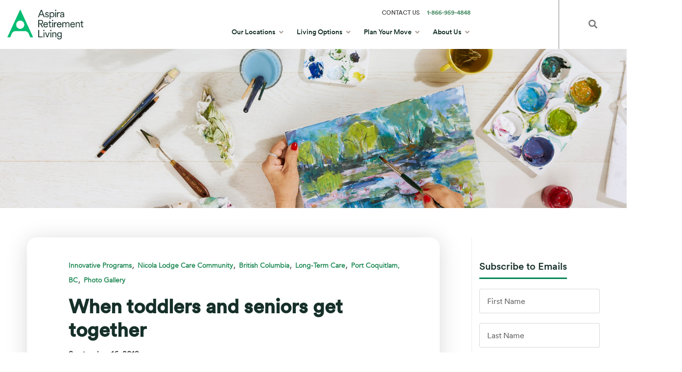

--- FILE ---
content_type: text/html; charset=UTF-8
request_url: https://blog.aspiralife.ca/when-toddlers-and-seniors-get-together
body_size: 14175
content:
<!doctype html><!--[if lt IE 7]> <html class="no-js lt-ie9 lt-ie8 lt-ie7" lang="en" > <![endif]--><!--[if IE 7]>    <html class="no-js lt-ie9 lt-ie8" lang="en" >        <![endif]--><!--[if IE 8]>    <html class="no-js lt-ie9" lang="en" >               <![endif]--><!--[if gt IE 8]><!--><html class="no-js" lang="en"><!--<![endif]--><head>
    <meta charset="utf-8">
    <meta http-equiv="X-UA-Compatible" content="IE=edge,chrome=1">
    <meta name="author" content="Admin">
    <meta name="description" content="Residents at Nicola Lodge Care Community and children at Bright Star Daycare got together for a day of fun!">
    <meta name="generator" content="HubSpot">
    <title>When toddlers and seniors get together</title>
    <link rel="shortcut icon" href="https://blog.aspiralife.ca/hubfs/Aspira-icon-RGB.png">
    
<meta name="viewport" content="width=device-width, initial-scale=1">

    <script src="/hs/hsstatic/jquery-libs/static-1.1/jquery/jquery-1.7.1.js"></script>
<script>hsjQuery = window['jQuery'];</script>
    <meta property="og:description" content="Residents at Nicola Lodge Care Community and children at Bright Star Daycare got together for a day of fun!">
    <meta property="og:title" content="When toddlers and seniors get together">
    <meta name="twitter:description" content="Residents at Nicola Lodge Care Community and children at Bright Star Daycare got together for a day of fun!">
    <meta name="twitter:title" content="When toddlers and seniors get together">

    

    
    <style>
a.cta_button{-moz-box-sizing:content-box !important;-webkit-box-sizing:content-box !important;box-sizing:content-box !important;vertical-align:middle}.hs-breadcrumb-menu{list-style-type:none;margin:0px 0px 0px 0px;padding:0px 0px 0px 0px}.hs-breadcrumb-menu-item{float:left;padding:10px 0px 10px 10px}.hs-breadcrumb-menu-divider:before{content:'›';padding-left:10px}.hs-featured-image-link{border:0}.hs-featured-image{float:right;margin:0 0 20px 20px;max-width:50%}@media (max-width: 568px){.hs-featured-image{float:none;margin:0;width:100%;max-width:100%}}.hs-screen-reader-text{clip:rect(1px, 1px, 1px, 1px);height:1px;overflow:hidden;position:absolute !important;width:1px}
</style>

<link rel="stylesheet" href="https://blog.aspiralife.ca/hubfs/hub_generated/module_assets/1/7464605614/1742091362471/module_Site_Search_Input_-_Sienna_2019.min.css">
<link rel="stylesheet" href="/hs/hsstatic/slick/static-1.56/bundles/project.css">
<link rel="stylesheet" href="/hs/hsstatic/legacy-module-support/static-1.27/bundles/legacyGalleryModule.css">
    

    
<!--  Added by GoogleAnalytics integration -->
<script>
var _hsp = window._hsp = window._hsp || [];
_hsp.push(['addPrivacyConsentListener', function(consent) { if (consent.allowed || (consent.categories && consent.categories.analytics)) {
  (function(i,s,o,g,r,a,m){i['GoogleAnalyticsObject']=r;i[r]=i[r]||function(){
  (i[r].q=i[r].q||[]).push(arguments)},i[r].l=1*new Date();a=s.createElement(o),
  m=s.getElementsByTagName(o)[0];a.async=1;a.src=g;m.parentNode.insertBefore(a,m)
})(window,document,'script','//www.google-analytics.com/analytics.js','ga');
  ga('create','UA-62516879-1','auto');
  ga('send','pageview');
}}]);
</script>

<!-- /Added by GoogleAnalytics integration -->

<!--  Added by GoogleAnalytics4 integration -->
<script>
var _hsp = window._hsp = window._hsp || [];
window.dataLayer = window.dataLayer || [];
function gtag(){dataLayer.push(arguments);}

var useGoogleConsentModeV2 = true;
var waitForUpdateMillis = 1000;


if (!window._hsGoogleConsentRunOnce) {
  window._hsGoogleConsentRunOnce = true;

  gtag('consent', 'default', {
    'ad_storage': 'denied',
    'analytics_storage': 'denied',
    'ad_user_data': 'denied',
    'ad_personalization': 'denied',
    'wait_for_update': waitForUpdateMillis
  });

  if (useGoogleConsentModeV2) {
    _hsp.push(['useGoogleConsentModeV2'])
  } else {
    _hsp.push(['addPrivacyConsentListener', function(consent){
      var hasAnalyticsConsent = consent && (consent.allowed || (consent.categories && consent.categories.analytics));
      var hasAdsConsent = consent && (consent.allowed || (consent.categories && consent.categories.advertisement));

      gtag('consent', 'update', {
        'ad_storage': hasAdsConsent ? 'granted' : 'denied',
        'analytics_storage': hasAnalyticsConsent ? 'granted' : 'denied',
        'ad_user_data': hasAdsConsent ? 'granted' : 'denied',
        'ad_personalization': hasAdsConsent ? 'granted' : 'denied'
      });
    }]);
  }
}

gtag('js', new Date());
gtag('set', 'developer_id.dZTQ1Zm', true);
gtag('config', 'G-80XBSXZYQK');
</script>
<script async src="https://www.googletagmanager.com/gtag/js?id=G-80XBSXZYQK"></script>

<!-- /Added by GoogleAnalytics4 integration -->

<!--  Added by GoogleTagManager integration -->
<script>
var _hsp = window._hsp = window._hsp || [];
window.dataLayer = window.dataLayer || [];
function gtag(){dataLayer.push(arguments);}

var useGoogleConsentModeV2 = true;
var waitForUpdateMillis = 1000;



var hsLoadGtm = function loadGtm() {
    if(window._hsGtmLoadOnce) {
      return;
    }

    if (useGoogleConsentModeV2) {

      gtag('set','developer_id.dZTQ1Zm',true);

      gtag('consent', 'default', {
      'ad_storage': 'denied',
      'analytics_storage': 'denied',
      'ad_user_data': 'denied',
      'ad_personalization': 'denied',
      'wait_for_update': waitForUpdateMillis
      });

      _hsp.push(['useGoogleConsentModeV2'])
    }

    (function(w,d,s,l,i){w[l]=w[l]||[];w[l].push({'gtm.start':
    new Date().getTime(),event:'gtm.js'});var f=d.getElementsByTagName(s)[0],
    j=d.createElement(s),dl=l!='dataLayer'?'&l='+l:'';j.async=true;j.src=
    'https://www.googletagmanager.com/gtm.js?id='+i+dl;f.parentNode.insertBefore(j,f);
    })(window,document,'script','dataLayer','GTM-KP77WF6');

    window._hsGtmLoadOnce = true;
};

_hsp.push(['addPrivacyConsentListener', function(consent){
  if(consent.allowed || (consent.categories && consent.categories.analytics)){
    hsLoadGtm();
  }
}]);

</script>

<!-- /Added by GoogleTagManager integration -->



<link rel="amphtml" href="https://blog.aspiralife.ca/when-toddlers-and-seniors-get-together?hs_amp=true">

<meta property="og:image" content="https://blog.aspiralife.ca/hubfs/Our%20Stories/Story%2059-Nicola%20Lodge-Daycare/Story59-NicolaLodge_500x230.jpg">
<meta property="og:image:width" content="500">
<meta property="og:image:height" content="230">
<meta property="og:image:alt" content="Story59-NicolaLodge_500x230">
<meta name="twitter:image" content="https://blog.aspiralife.ca/hubfs/Our%20Stories/Story%2059-Nicola%20Lodge-Daycare/Story59-NicolaLodge_500x230.jpg">
<meta name="twitter:image:alt" content="Story59-NicolaLodge_500x230">

<meta property="og:url" content="https://blog.aspiralife.ca/when-toddlers-and-seniors-get-together">
<meta name="twitter:card" content="summary_large_image">

<link rel="canonical" href="https://blog.aspiralife.ca/when-toddlers-and-seniors-get-together">

<meta property="og:type" content="article">
<link rel="alternate" type="application/rss+xml" href="https://blog.aspiralife.ca/rss.xml">
<meta name="twitter:domain" content="blog.aspiralife.ca">
<script src="//platform.linkedin.com/in.js" type="text/javascript">
    lang: en_US
</script>

<meta http-equiv="content-language" content="en">
<link rel="stylesheet" href="//7052064.fs1.hubspotusercontent-na1.net/hubfs/7052064/hub_generated/template_assets/DEFAULT_ASSET/1767723259071/template_layout.min.css">


<link rel="stylesheet" href="https://blog.aspiralife.ca/hubfs/hub_generated/template_assets/1/68314374761/1742035385496/template_sienna_style_2022.css">


    <script src="https://kit.fontawesome.com/b35f1bdb7a.js" crossorigin="anonymous"></script>
<link rel="stylesheet" href="https://cdnjs.cloudflare.com/ajax/libs/fancybox/3.5.6/jquery.fancybox.min.css">
<script src="https://cdnjs.cloudflare.com/ajax/libs/fancybox/3.5.6/jquery.fancybox.min.js"></script>



<script>
jQuery(document).ready(function($) {

  var $sticky = $('.sticky');
    var $stickyrStopper = $('.sticky-stopper');
    if (!!$sticky.offset()) { // make sure ".sticky" element exists
    
    var generalSidebarHeight = $sticky.innerHeight();
    var stickyTop = $sticky.offset().top;
    var stickOffset = 70;
    var stickyStopperPosition = $stickyrStopper.offset().top; 
    var stopPoint = stickyStopperPosition - generalSidebarHeight - stickOffset;
    var diff = stopPoint + stickOffset;
      
    var windwidth1 = $(window).width();
    var containerwidth1 = $('.row-fluid .blog-mainsec .wrapper').width()
    var contentlrspace1 = (windwidth1 - containerwidth1) / 2; 
    console.log(windwidth1);
    console.log(containerwidth1);
    console.log(contentlrspace1);
  
    
      $(window).scroll(function(){ // scroll event
        var windowTop = $(window).scrollTop(); // returns number  

        if (stopPoint < windowTop) { 
          $sticky.css({ position: 'relative',  left:'0' , top:'0' }); /* After sticky-stopper Execute */ 
          $sticky.addClass('bottom');

        } else if (stickyTop < windowTop+stickOffset) { 
          $sticky.css({ position: 'fixed', top: stickOffset , left:contentlrspace1 }); /* Enter Into Stickey Div Execute */
          $sticky.removeClass('bottom');
        } else {
          $sticky.css({position: 'absolute', top: '0', left:'0'}); /* BEfore Enter Into Stickey Div Execute */
          $sticky.removeClass('bottom');
        }
      });    

    }
  
});

jQuery(window).load(function() {

  contentspace();
  equalheight('.sameHeight');

});

jQuery(window).resize(function(){

  contentspace();
  equalheight('.sameHeight');
});
  
  function PrintElem(data) 
  {
    data = data.replace('#','');
    var printContents = document.getElementById(data).innerHTML;
    var originalContents = document.body.innerHTML;
    document.body.innerHTML = printContents;
    window.print();
    document.body.innerHTML = originalContents;

    return true;
  }

function contentspace() {
    var windwidth = $(window).width();
    var containerwidth = $('.row-fluid .wrapper').width();
    var contentlrspace = (windwidth - containerwidth) / 2;
    $('.left-space').css('padding-left', contentlrspace);
    $('.right-space').css('padding-right', contentlrspace);
}
  
  equalheight = function(container){

    var currentTallest = 0, currentRowStart = 0, rowDivs = new Array(), $el, topPosition = 0;
    $(container).each(function() {
      $el = $(this);
      $($el).height('auto')
      topPostion = $el.position().top;
      if (currentRowStart != topPostion) {
        for (currentDiv = 0 ; currentDiv < rowDivs.length ; currentDiv++) { rowDivs[currentDiv].outerHeight(currentTallest); } 
        rowDivs.length = 0; // empty the array 
        currentRowStart = topPostion; 
        currentTallest = $el.height(); 
        rowDivs.push($el);
      } else {
        rowDivs.push($el); 
        currentTallest = (currentTallest < $el.height()) ? ($el.height()) : (currentTallest); 
      }
      for (currentDiv = 0 ; currentDiv < rowDivs.length ; currentDiv++) { rowDivs[currentDiv].height(currentTallest); } 
    });
  }

  
</script>





    

</head>
<body class="   hs-content-id-13448990428 hs-blog-post hs-blog-id-4548655626" style="">
<!--  Added by GoogleTagManager integration -->
<noscript><iframe src="https://www.googletagmanager.com/ns.html?id=GTM-KP77WF6" height="0" width="0" style="display:none;visibility:hidden"></iframe></noscript>

<!-- /Added by GoogleTagManager integration -->

    <div class="header-container-wrapper">
    <div class="header-container container-fluid">

<div class="row-fluid-wrapper row-depth-1 row-number-1 ">
<div class="row-fluid ">
<div class="span12 widget-span widget-type-global_group " style="" data-widget-type="global_group" data-x="0" data-w="12">
<div class="" data-global-widget-path="generated_global_groups/68512212366.html"><div class="row-fluid-wrapper row-depth-1 row-number-1 ">
<div class="row-fluid ">
<div class="span12 widget-span widget-type-cell top" style="" data-widget-type="cell" data-x="0" data-w="12">

<div class="row-fluid-wrapper row-depth-1 row-number-2 ">
<div class="row-fluid ">
<div class="span12 widget-span widget-type-cell top-strip" style="" data-widget-type="cell" data-x="0" data-w="12">

<div class="row-fluid-wrapper row-depth-1 row-number-3 ">
<div class="row-fluid ">
<div id="top-strip" class="span12 widget-span widget-type-cell wrapper" style="" data-widget-type="cell" data-x="0" data-w="12">

<div class="row-fluid-wrapper row-depth-1 row-number-4 ">
<div class="row-fluid ">
<div class="span10 widget-span widget-type-custom_widget contactusbox" style="display:none;" data-widget-type="custom_widget" data-x="0" data-w="10">
<div id="hs_cos_wrapper_module_1647366403406631" class="hs_cos_wrapper hs_cos_wrapper_widget hs_cos_wrapper_type_module widget-type-rich_text" style="" data-hs-cos-general-type="widget" data-hs-cos-type="module"><span id="hs_cos_wrapper_module_1647366403406631_" class="hs_cos_wrapper hs_cos_wrapper_widget hs_cos_wrapper_type_rich_text" style="" data-hs-cos-general-type="widget" data-hs-cos-type="rich_text"><p style="display: flex;">CONTACT US&nbsp;<strong><span style="color: #599673;">0800 920 2222</span></strong></p></span></div>

</div><!--end widget-span -->
<div class="span2 widget-span widget-type-cell top-searchbox" style="" data-widget-type="cell" data-x="10" data-w="2">

<div class="row-fluid-wrapper row-depth-2 row-number-1 ">
<div class="row-fluid ">
<div class="span9 widget-span widget-type-custom_widget site-search" style="" data-widget-type="custom_widget" data-x="0" data-w="9">
<div id="hs_cos_wrapper_module_608529829" class="hs_cos_wrapper hs_cos_wrapper_widget hs_cos_wrapper_type_module" style="" data-hs-cos-general-type="widget" data-hs-cos-type="module">

<div class="hs-search-field search-container"> 
    <div class="hs-search-field__bar search-container-inner"> 
      <form action="https://blog.siennaliving.ca/hs-search-results">
        
        <div class="a11y-input">
          <label for="search" class="">Search Sienna</label>
          <input type="text" class="hs-search-field__input" name="term" autocomplete="off" aria-label="Search" placeholder="">
        </div>
        <input type="submit" value="Go" id="btnSubmit" class="button search-submit">
        
      </form>
    </div>
    
</div></div>

</div><!--end widget-span -->
<div class="span3 widget-span widget-type-custom_widget search-icon" style="" data-widget-type="custom_widget" data-x="9" data-w="3">
<div id="hs_cos_wrapper_module_404638568" class="hs_cos_wrapper hs_cos_wrapper_widget hs_cos_wrapper_type_module widget-type-text" style="" data-hs-cos-general-type="widget" data-hs-cos-type="module"><span id="hs_cos_wrapper_module_404638568_" class="hs_cos_wrapper hs_cos_wrapper_widget hs_cos_wrapper_type_text" style="" data-hs-cos-general-type="widget" data-hs-cos-type="text"><button id="toggleSiteSearch" type="button" aria-expanded="false"></button></span></div>

</div><!--end widget-span -->
</div><!--end row-->
</div><!--end row-wrapper -->

</div><!--end widget-span -->
</div><!--end row-->
</div><!--end row-wrapper -->

</div><!--end widget-span -->
</div><!--end row-->
</div><!--end row-wrapper -->

</div><!--end widget-span -->
</div><!--end row-->
</div><!--end row-wrapper -->

<div class="row-fluid-wrapper row-depth-1 row-number-1 ">
<div class="row-fluid ">
<div class="span12 widget-span widget-type-cell main-header" style="" data-widget-type="cell" data-x="0" data-w="12">

<div class="row-fluid-wrapper row-depth-1 row-number-2 ">
<div class="row-fluid ">
<div id="headerbox" class="span12 widget-span widget-type-cell wrapper" style="" data-widget-type="cell" data-x="0" data-w="12">

<div class="row-fluid-wrapper row-depth-1 row-number-3 ">
<div class="row-fluid ">
<div class="span10 widget-span widget-type-cell headerbox" style="" data-widget-type="cell" data-x="0" data-w="10">

<div class="row-fluid-wrapper row-depth-2 row-number-1 ">
<div class="row-fluid ">
<div class="span12 widget-span widget-type-custom_widget contactusbox" style="position: relative;     z-index: 999999999;" data-widget-type="custom_widget" data-x="0" data-w="12">
<div id="hs_cos_wrapper_module_16473732443101109" class="hs_cos_wrapper hs_cos_wrapper_widget hs_cos_wrapper_type_module widget-type-rich_text" style="" data-hs-cos-general-type="widget" data-hs-cos-type="module"><span id="hs_cos_wrapper_module_16473732443101109_" class="hs_cos_wrapper hs_cos_wrapper_widget hs_cos_wrapper_type_rich_text" style="" data-hs-cos-general-type="widget" data-hs-cos-type="rich_text"><p style="display: flex;"><a style="color: unset; text-decoration: none;" href="https://www.aspiralife.ca/contact-us/" rel="noopener">CONTACT US</a>&nbsp; &nbsp; &nbsp;<strong><span style="color: #599673;"><a style="color: unset; text-decoration: none;" href="tel:+18669594848" rel="noopener">1-866-959-4848<span></span></a></span></strong></p></span></div>

</div><!--end widget-span -->
</div><!--end row-->
</div><!--end row-wrapper -->

<div class="row-fluid-wrapper row-depth-2 row-number-2 ">
<div class="row-fluid ">
<div class="span3 widget-span widget-type-custom_widget logo" style="" data-widget-type="custom_widget" data-x="0" data-w="3">
<div id="hs_cos_wrapper_module_164918565" class="hs_cos_wrapper hs_cos_wrapper_widget hs_cos_wrapper_type_module widget-type-linked_image" style="" data-hs-cos-general-type="widget" data-hs-cos-type="module">
    






  



<span id="hs_cos_wrapper_module_164918565_" class="hs_cos_wrapper hs_cos_wrapper_widget hs_cos_wrapper_type_linked_image" style="" data-hs-cos-general-type="widget" data-hs-cos-type="linked_image"><a href="https://www.aspiralife.ca/" target="_parent" id="hs-link-module_164918565_" style="border-width:0px;border:0px;"><img src="https://blog.aspiralife.ca/hs-fs/hubfs/Aspira%20Logos/Aspira-logo-lockup-RGB.png?width=3368&amp;height=1403&amp;name=Aspira-logo-lockup-RGB.png" class="hs-image-widget " width="3368" height="1403" alt="Aspira-logo-lockup-RGB" title="Aspira-logo-lockup-RGB" srcset="https://blog.aspiralife.ca/hs-fs/hubfs/Aspira%20Logos/Aspira-logo-lockup-RGB.png?width=1684&amp;height=702&amp;name=Aspira-logo-lockup-RGB.png 1684w, https://blog.aspiralife.ca/hs-fs/hubfs/Aspira%20Logos/Aspira-logo-lockup-RGB.png?width=3368&amp;height=1403&amp;name=Aspira-logo-lockup-RGB.png 3368w, https://blog.aspiralife.ca/hs-fs/hubfs/Aspira%20Logos/Aspira-logo-lockup-RGB.png?width=5052&amp;height=2105&amp;name=Aspira-logo-lockup-RGB.png 5052w, https://blog.aspiralife.ca/hs-fs/hubfs/Aspira%20Logos/Aspira-logo-lockup-RGB.png?width=6736&amp;height=2806&amp;name=Aspira-logo-lockup-RGB.png 6736w, https://blog.aspiralife.ca/hs-fs/hubfs/Aspira%20Logos/Aspira-logo-lockup-RGB.png?width=8420&amp;height=3508&amp;name=Aspira-logo-lockup-RGB.png 8420w, https://blog.aspiralife.ca/hs-fs/hubfs/Aspira%20Logos/Aspira-logo-lockup-RGB.png?width=10104&amp;height=4209&amp;name=Aspira-logo-lockup-RGB.png 10104w" sizes="(max-width: 3368px) 100vw, 3368px"></a></span></div>

</div><!--end widget-span -->
<div class="span9 widget-span widget-type-custom_widget mainmenu" style="" data-widget-type="custom_widget" data-x="3" data-w="9">
<div id="hs_cos_wrapper_module_264359231" class="hs_cos_wrapper hs_cos_wrapper_widget hs_cos_wrapper_type_module widget-type-menu" style="" data-hs-cos-general-type="widget" data-hs-cos-type="module">
<span id="hs_cos_wrapper_module_264359231_" class="hs_cos_wrapper hs_cos_wrapper_widget hs_cos_wrapper_type_menu" style="" data-hs-cos-general-type="widget" data-hs-cos-type="menu"><div id="hs_menu_wrapper_module_264359231_" class="hs-menu-wrapper active-branch flyouts hs-menu-flow-horizontal" role="navigation" data-sitemap-name="default" data-menu-id="68517711363" aria-label="Navigation Menu">
 <ul role="menu">
  <li class="hs-menu-item hs-menu-depth-1 hs-item-has-children" role="none"><a href="https://www.aspiralife.ca/our-locations" aria-haspopup="true" aria-expanded="false" role="menuitem">Our Locations</a>
   <ul role="menu" class="hs-menu-children-wrapper">
    <li class="hs-menu-item hs-menu-depth-2" role="none"><a href="https://www.aspiralife.ca/our-locations" role="menuitem">Find your Local Community</a></li>
   </ul></li>
  <li class="hs-menu-item hs-menu-depth-1 hs-item-has-children" role="none"><a href="https://www.aspiralife.ca/living-options" aria-haspopup="true" aria-expanded="false" role="menuitem">Living Options</a>
   <ul role="menu" class="hs-menu-children-wrapper">
    <li class="hs-menu-item hs-menu-depth-2" role="none"><a href="https://www.aspiralife.ca/living-options/seniors-apartments/" role="menuitem">Seniors Apartments</a></li>
    <li class="hs-menu-item hs-menu-depth-2" role="none"><a href="https://www.aspiralife.ca/living-options/independent-living/" role="menuitem">Independent Living</a></li>
    <li class="hs-menu-item hs-menu-depth-2" role="none"><a href="https://www.aspiralife.ca/living-options/assisted-living/" role="menuitem">Assisted Living</a></li>
    <li class="hs-menu-item hs-menu-depth-2" role="none"><a href="https://www.aspiralife.ca/living-options/respite-care/" role="menuitem">Respite Care</a></li>
    <li class="hs-menu-item hs-menu-depth-2" role="none"><a href="https://www.aspiralife.ca/living-options/memory-care/" role="menuitem">Memory Care</a></li>
   </ul></li>
  <li class="hs-menu-item hs-menu-depth-1 hs-item-has-children" role="none"><a href="https://www.aspiralife.ca/plan-your-move" aria-haspopup="true" aria-expanded="false" role="menuitem">Plan Your Move</a>
   <ul role="menu" class="hs-menu-children-wrapper">
    <li class="hs-menu-item hs-menu-depth-2" role="none"><a href="https://www.aspiralife.ca/plan-your-move/how-to-get-started/" role="menuitem">How to Get Started</a></li>
    <li class="hs-menu-item hs-menu-depth-2" role="none"><a href="https://www.aspiralife.ca/Plan-Your-Move/Feature-Webinars" role="menuitem">Feature Webinars</a></li>
    <li class="hs-menu-item hs-menu-depth-2" role="none"><a href="https://www.aspiralife.ca/plan-your-move/affordable-options/" role="menuitem">Affordable Options</a></li>
    <li class="hs-menu-item hs-menu-depth-2" role="none"><a href="https://www.aspiralife.ca/plan-your-move/faqs/" role="menuitem">FAQs</a></li>
   </ul></li>
  <li class="hs-menu-item hs-menu-depth-1 hs-item-has-children" role="none"><a href="https://www.aspiralife.ca/about-us" aria-haspopup="true" aria-expanded="false" role="menuitem">About Us</a>
   <ul role="menu" class="hs-menu-children-wrapper">
    <li class="hs-menu-item hs-menu-depth-2" role="none"><a href="https://www.aspiralife.ca/about-us/essence-of-aspira" role="menuitem">Essence of Aspira</a></li>
    <li class="hs-menu-item hs-menu-depth-2" role="none"><a href="https://www.aspiralife.ca/about-us/our-blogs/" role="menuitem">Our Blogs</a></li>
    <li class="hs-menu-item hs-menu-depth-2" role="none"><a href="https://www.aspiralife.ca/About-Us/Leadership-Team" role="menuitem">Leadership Team</a></li>
    <li class="hs-menu-item hs-menu-depth-2" role="none"><a href="https://www.aspiralife.ca/About-Us/Quality" role="menuitem">Quality</a></li>
   </ul></li>
 </ul>
</div></span></div>

</div><!--end widget-span -->
</div><!--end row-->
</div><!--end row-wrapper -->

</div><!--end widget-span -->
<div class="span2 widget-span widget-type-cell bottom-searchbox" style="" data-widget-type="cell" data-x="10" data-w="2">

<div class="row-fluid-wrapper row-depth-2 row-number-3 ">
<div class="row-fluid ">
<div class="span9 widget-span widget-type-custom_widget site-search" style="" data-widget-type="custom_widget" data-x="0" data-w="9">
<div id="hs_cos_wrapper_module_1647366832807748" class="hs_cos_wrapper hs_cos_wrapper_widget hs_cos_wrapper_type_module" style="" data-hs-cos-general-type="widget" data-hs-cos-type="module">

<div class="hs-search-field search-container"> 
    <div class="hs-search-field__bar search-container-inner"> 
      <form action="https://blog.siennaliving.ca/hs-search-results">
        
        <div class="a11y-input">
          <label for="search" class="">Search Sienna</label>
          <input type="text" class="hs-search-field__input" name="term" autocomplete="off" aria-label="Search" placeholder="">
        </div>
        <input type="submit" value="Go" id="btnSubmit" class="button search-submit">
        
      </form>
    </div>
    
</div></div>

</div><!--end widget-span -->
<div class="span3 widget-span widget-type-custom_widget search-icon" style="" data-widget-type="custom_widget" data-x="9" data-w="3">
<div id="hs_cos_wrapper_module_1647366832807749" class="hs_cos_wrapper hs_cos_wrapper_widget hs_cos_wrapper_type_module widget-type-text" style="" data-hs-cos-general-type="widget" data-hs-cos-type="module"><span id="hs_cos_wrapper_module_1647366832807749_" class="hs_cos_wrapper hs_cos_wrapper_widget hs_cos_wrapper_type_text" style="" data-hs-cos-general-type="widget" data-hs-cos-type="text"><button id="toggleSiteSearch" type="button" aria-expanded="false"></button></span></div>

</div><!--end widget-span -->
</div><!--end row-->
</div><!--end row-wrapper -->

</div><!--end widget-span -->
</div><!--end row-->
</div><!--end row-wrapper -->

</div><!--end widget-span -->
</div><!--end row-->
</div><!--end row-wrapper -->

</div><!--end widget-span -->
</div><!--end row-->
</div><!--end row-wrapper -->

</div><!--end widget-span -->
</div><!--end row-->
</div><!--end row-wrapper -->
</div>
</div><!--end widget-span -->
</div><!--end row-->
</div><!--end row-wrapper -->

    </div><!--end header -->
</div><!--end header wrapper -->

<div class="body-container-wrapper">
    <div class="body-container container-fluid">

<div class="row-fluid-wrapper row-depth-1 row-number-1 ">
<div class="row-fluid ">



</div><!--end row-->
</div><!--end row-wrapper -->

<div class="row-fluid-wrapper row-depth-1 row-number-5 ">
<div class="row-fluid ">
<div class="span12 widget-span widget-type-custom_widget " style="" data-widget-type="custom_widget" data-x="0" data-w="12">
<div id="hs_cos_wrapper_module_1549875924467672" class="hs_cos_wrapper hs_cos_wrapper_widget hs_cos_wrapper_type_module" style="" data-hs-cos-general-type="widget" data-hs-cos-type="module"></div>

</div><!--end widget-span -->
</div><!--end row-->
</div><!--end row-wrapper -->

<div class="row-fluid-wrapper row-depth-1 row-number-6 ">
<div class="row-fluid ">



</div><!--end row-->
</div><!--end row-wrapper -->

<div class="row-fluid-wrapper row-depth-1 row-number-9 ">
<div class="row-fluid ">
<div class="span12 widget-span widget-type-cell featured-img" style="height:325px; margin-top:100px; background-size:cover; background-position: center;" data-widget-type="cell" data-x="0" data-w="12">

<div class="row-fluid-wrapper row-depth-1 row-number-10 ">
<div class="row-fluid ">
<div class="span12 widget-span widget-type-custom_widget " style="" data-widget-type="custom_widget" data-x="0" data-w="12">
<div id="hs_cos_wrapper_module_164806504761997" class="hs_cos_wrapper hs_cos_wrapper_widget hs_cos_wrapper_type_module widget-type-linked_image" style="" data-hs-cos-general-type="widget" data-hs-cos-type="module">
    






  



<span id="hs_cos_wrapper_module_164806504761997_" class="hs_cos_wrapper hs_cos_wrapper_widget hs_cos_wrapper_type_linked_image" style="" data-hs-cos-general-type="widget" data-hs-cos-type="linked_image"><img src="https://blog.aspiralife.ca/hubfs/Aspira-Photo-Hand-Painting-04-LR%20(2).jpg" class="hs-image-widget " style="max-width: 100%; height: auto;" alt="Aspira-Photo-Hand-Painting-04-LR (2)" title="Aspira-Photo-Hand-Painting-04-LR (2)"></span></div>

</div><!--end widget-span -->
</div><!--end row-->
</div><!--end row-wrapper -->

</div><!--end widget-span -->
</div><!--end row-->
</div><!--end row-wrapper -->

<div class="row-fluid-wrapper row-depth-1 row-number-11 ">
<div class="row-fluid ">
<div class="span12 widget-span widget-type-cell blog-mainsec" style="" data-widget-type="cell" data-x="0" data-w="12">

<div class="row-fluid-wrapper row-depth-1 row-number-12 ">
<div class="row-fluid ">
<div class="span12 widget-span widget-type-cell wrapper" style="" data-widget-type="cell" data-x="0" data-w="12">

<div class="row-fluid-wrapper row-depth-1 row-number-13 ">
<div class="row-fluid ">
<div class="span9 widget-span widget-type-cell blog-left" style="" data-widget-type="cell" data-x="0" data-w="9">

<div class="row-fluid-wrapper row-depth-1 row-number-14 ">
<div class="row-fluid ">



</div><!--end row-->
</div><!--end row-wrapper -->

<div class="row-fluid-wrapper row-depth-1 row-number-1 ">
<div class="row-fluid ">
<div class="span12 widget-span widget-type-custom_widget " style="display:none;" data-widget-type="custom_widget" data-x="0" data-w="12">
<div id="hs_cos_wrapper_module_1553074437275270" class="hs_cos_wrapper hs_cos_wrapper_widget hs_cos_wrapper_type_module widget-type-text" style="" data-hs-cos-general-type="widget" data-hs-cos-type="module"><span id="hs_cos_wrapper_module_1553074437275270_" class="hs_cos_wrapper hs_cos_wrapper_widget hs_cos_wrapper_type_text" style="" data-hs-cos-general-type="widget" data-hs-cos-type="text">Residents at Nicola Lodge Care Community and children at Bright Star Daycare got together for a day of fun!</span></div>

</div><!--end widget-span -->
</div><!--end row-->
</div><!--end row-wrapper -->

<div class="row-fluid-wrapper row-depth-1 row-number-2 ">
<div class="row-fluid ">
<div class="span12 widget-span widget-type-custom_widget " style="" data-widget-type="custom_widget" data-x="0" data-w="12">
<div id="hs_cos_wrapper_module_151456960811572" class="hs_cos_wrapper hs_cos_wrapper_widget hs_cos_wrapper_type_module widget-type-blog_content" style="" data-hs-cos-general-type="widget" data-hs-cos-type="module">
    <style>
.span12.widget-span.widget-type-custom_widget.postfollow_icon{
padding-left:8.5%; 
}
</style>
<div class="blog-section-inner">
<div class="post-social inner-social sticky">
<ul>
<li><a href="https://www.facebook.com/sharer/sharer.php?u=https://blog.aspiralife.ca/when-toddlers-and-seniors-get-together&amp;title=When%20toddlers%20and%20seniors%20get%20together&amp;description=Residents%20at%20Nicola%20Lodge%20Care%20Community%20and%20children%20at%20Bright%20Star%20Daycare%20got%20together%20for%20a%20day%20of%20fun!" title="Share on Facebook" target="_blank" onclick="return !window.open(this.href, 'Facebook', 'width=600,height=500')"><i class="fa fa-facebook" aria-hidden="true"></i></a></li>
<!--       <li><a href="https://twitter.com/intent/tweet?source=https://blog.aspiralife.ca/when-toddlers-and-seniors-get-together&text=When+toddlers+and+seniors+get+together - https://blog.aspiralife.ca/when-toddlers-and-seniors-get-together" target="_blank" title="Tweet" onclick="return !window.open(this.href, 'Twitter', 'width=600,height=500')"><i class="fa fa-twitter" aria-hidden="true"></i></a></li> -->
<li><a href="http://www.linkedin.com/shareArticle?mini=true&amp;url=https://blog.aspiralife.ca/when-toddlers-and-seniors-get-together&amp;title=When+toddlers+and+seniors+get+together&amp;summary=Residents%20at%20Nicola%20Lodge%20Care%20Community%20and%20children%20at%20Bright%20Star%20Daycare%20got%20together%20for%20a%20day%20of%20fun!" target="_blank" title="Share on LinkedIn" onclick="return !window.open(this.href, 'LinkedIn', 'width=600,height=500')"><i class="fa fa-linkedin" aria-hidden="true"></i></a></li>
<li><a href="http://pinterest.com/pin/create/link/?url=https://blog.aspiralife.ca/when-toddlers-and-seniors-get-together&amp;media=https://cdn2.hubspot.net/hubfs/2203778/Our%20Stories/Story%2059-Nicola%20Lodge-Daycare/Story59-NicolaLodge_500x230.jpg&amp;description=Residents%20at%20Nicola%20Lodge%20Care%20Community%20and%20children%20at%20Bright%20Star%20Daycare%20got%20together%20for%20a%20day%20of%20fun!" target="_blank" title="Share on Pinterest" onclick="return !window.open(this.href, 'Pinterest', 'width=600,height=500')"><i class="fa fa-pinterest" aria-hidden="true"></i></a></li>
<!--       <li><a href="whatsapp://send?text=When+toddlers+and+seniors+get+together - https://blog.aspiralife.ca/when-toddlers-and-seniors-get-together" data-action="share/whatsapp/share" title="Message on Whatsapp"><i class="fa fa-whatsapp" aria-hidden="true"></i></a></li> -->
<li><a href="javascript:;" onclick="PrintElem('#printBody')"><i class="fa fa-print" aria-hidden="true"></i></a></li>
</ul>
</div>
<div class="blog-post-wrapper cell-wrapper" id="printBody">
<div class="section post-header">
<div class="topiclist" id="hubspot-topic_data">
<a class="topic-link" href="https://blog.aspiralife.ca/topic/innovative-programs">Innovative Programs</a>,
<a class="topic-link" href="https://blog.aspiralife.ca/topic/nicola-lodge-care-community">Nicola Lodge Care Community</a>,
<a class="topic-link" href="https://blog.aspiralife.ca/topic/british-columbia">British Columbia</a>,
<a class="topic-link" href="https://blog.aspiralife.ca/topic/long-term-care">Long-Term Care</a>,
<a class="topic-link" href="https://blog.aspiralife.ca/topic/port-coquitlam-bc">Port Coquitlam, BC</a>,
<a class="topic-link" href="https://blog.aspiralife.ca/topic/photo-gallery">Photo Gallery</a>
</div>
<div class="post-title">
<h2><span id="hs_cos_wrapper_name" class="hs_cos_wrapper hs_cos_wrapper_meta_field hs_cos_wrapper_type_text" style="" data-hs-cos-general-type="meta_field" data-hs-cos-type="text">When toddlers and seniors get together</span></h2>
<div class="post-date">
September 16, 2019 
</div>
<div class="post-bottom">
<!--           <div class="">
<strong>0</strong> Comments
</div> -->
</div>
</div>
<div class="section post-body before-gallery">
<span id="hs_cos_wrapper_post_body" class="hs_cos_wrapper hs_cos_wrapper_meta_field hs_cos_wrapper_type_rich_text" style="" data-hs-cos-general-type="meta_field" data-hs-cos-type="rich_text"><p>Residents at <a href="https://www.siennaliving.ca/long-term-care/british-columbia/nicola-lodge-care-community" rel="noopener" target="_blank">Nicole Lodge Care Community</a> in Port Coquitlam, BC, and children from a local daycare, Bright Star, got together for a day of crafts, games, and fun. Everyone involved enjoyed the intergenerational program. Look below to view some of the highlights of the day!</p></span>
</div>
<div class="post-social social-postinner">
</div>
<style media="screen, print" type="text/css">
@media print
{    
.post-header .post-social
{
display: none !important;
}
}
</style>
</div>
</div>
</div>
<!-- Optional: Blog Author Bio Box -->
<!-- <div class="custom-pagination-cover"> 
<div class="custom-pagination"> 
<div class="pagination-block prev">
PREVIOUS POST<br>
<a href="/chinese-culture-festival"><i class="fa fa-chevron-left" aria-hidden="true"></i> Chinese culture festival  </a>
</div>
<div class="pagination-block center">
<a href="/">
<img src="https://cdn2.hubspot.net/hubfs/5152923/Creative_Theme/image/chevron.png">
</a>
</div>
<div class="pagination-block next">
Next Post<br>
<a href="/the-horse-whisperer">The Horse Whisperer <i class="fa fa-chevron-right" aria-hidden="true"></i></a>
</div>
</div>
</div> -->
<script>
function myFunction() {
/* Get the text field */
var copyText = document.getElementById("myInput");
/* Select the text field */
copyText.select(); 
copyText.setSelectionRange(0, 99999); /*For mobile devices*/
/* Copy the text inside the text field */
document.execCommand("copy");
/* Alert the copied text */
alert("Copied the text: " + copyText.value);
}</script>
</div>

</div><!--end widget-span -->
</div><!--end row-->
</div><!--end row-wrapper -->

<div class="row-fluid-wrapper row-depth-1 row-number-3 ">
<div class="row-fluid ">
<div class="span12 widget-span widget-type-custom_widget posthtml_module" style="" data-widget-type="custom_widget" data-x="0" data-w="12">
<div id="hs_cos_wrapper_module_1554187881141396" class="hs_cos_wrapper hs_cos_wrapper_widget hs_cos_wrapper_type_module" style="" data-hs-cos-general-type="widget" data-hs-cos-type="module"></div>

</div><!--end widget-span -->
</div><!--end row-->
</div><!--end row-wrapper -->

<div class="row-fluid-wrapper row-depth-1 row-number-4 ">
<div class="row-fluid ">
<div class="span12 widget-span widget-type-custom_widget postfollow_icon" style="" data-widget-type="custom_widget" data-x="0" data-w="12">
<div id="hs_cos_wrapper_module_1554184254500211" class="hs_cos_wrapper hs_cos_wrapper_widget hs_cos_wrapper_type_module widget-type-social_sharing widget-type-social_sharing" style="" data-hs-cos-general-type="widget" data-hs-cos-type="module">






<div class="hs_cos_wrapper hs_cos_wrapper_widget hs_cos_wrapper_type_social_sharing" data-hs-cos-general-type="widget" data-hs-cos-type="social_sharing">
  
  
  
    
    
      
    
    
    
			
		

    <a href="https://www.facebook.com/share.php?u=https%3A%2F%2Fblog.aspiralife.ca%2Fwhen-toddlers-and-seniors-get-together%3Futm_medium%3Dsocial%26utm_source%3Dfacebook" target="_blank" rel="noopener" style="width:24px;border-width:0px;border:0px;text-decoration:none;">
      <img src="//7528309.fs1.hubspotusercontent-na1.net/hub/7528309/hubfs/raw_assets/public/mV0_d-web-default-modules_hubspot/img/facebook-color.png?width=24&amp;name=facebook-color.png" class="hs-image-widget hs-image-social-sharing-24" style="height:24px;width:24px;border-radius:3px;border-width:0px;border:0px;" width="24" hspace="0" alt="Share on facebook" srcset="//7528309.fs1.hubspotusercontent-na1.net/hub/7528309/hubfs/raw_assets/public/mV0_d-web-default-modules_hubspot/img/facebook-color.png?width=12&amp;name=facebook-color.png 12w, //7528309.fs1.hubspotusercontent-na1.net/hub/7528309/hubfs/raw_assets/public/mV0_d-web-default-modules_hubspot/img/facebook-color.png?width=24&amp;name=facebook-color.png 24w, //7528309.fs1.hubspotusercontent-na1.net/hub/7528309/hubfs/raw_assets/public/mV0_d-web-default-modules_hubspot/img/facebook-color.png?width=36&amp;name=facebook-color.png 36w, //7528309.fs1.hubspotusercontent-na1.net/hub/7528309/hubfs/raw_assets/public/mV0_d-web-default-modules_hubspot/img/facebook-color.png?width=48&amp;name=facebook-color.png 48w, //7528309.fs1.hubspotusercontent-na1.net/hub/7528309/hubfs/raw_assets/public/mV0_d-web-default-modules_hubspot/img/facebook-color.png?width=60&amp;name=facebook-color.png 60w, //7528309.fs1.hubspotusercontent-na1.net/hub/7528309/hubfs/raw_assets/public/mV0_d-web-default-modules_hubspot/img/facebook-color.png?width=72&amp;name=facebook-color.png 72w" sizes="(max-width: 24px) 100vw, 24px">
    </a>
	

  
  
  
    
    
      
    
    
    
			
		

    <a href="https://www.linkedin.com/shareArticle?mini=true&amp;url=https%3A%2F%2Fblog.aspiralife.ca%2Fwhen-toddlers-and-seniors-get-together%3Futm_medium%3Dsocial%26utm_source%3Dlinkedin" target="_blank" rel="noopener" style="width:24px;border-width:0px;border:0px;text-decoration:none;">
      <img src="//7528302.fs1.hubspotusercontent-na1.net/hub/7528302/hubfs/raw_assets/public/mV0_d-web-default-modules_hubspot/img/linkedin-color.png?width=24&amp;name=linkedin-color.png" class="hs-image-widget hs-image-social-sharing-24" style="height:24px;width:24px;border-radius:3px;border-width:0px;border:0px;" width="24" hspace="0" alt="Share on linkedin" srcset="//7528302.fs1.hubspotusercontent-na1.net/hub/7528302/hubfs/raw_assets/public/mV0_d-web-default-modules_hubspot/img/linkedin-color.png?width=12&amp;name=linkedin-color.png 12w, //7528302.fs1.hubspotusercontent-na1.net/hub/7528302/hubfs/raw_assets/public/mV0_d-web-default-modules_hubspot/img/linkedin-color.png?width=24&amp;name=linkedin-color.png 24w, //7528302.fs1.hubspotusercontent-na1.net/hub/7528302/hubfs/raw_assets/public/mV0_d-web-default-modules_hubspot/img/linkedin-color.png?width=36&amp;name=linkedin-color.png 36w, //7528302.fs1.hubspotusercontent-na1.net/hub/7528302/hubfs/raw_assets/public/mV0_d-web-default-modules_hubspot/img/linkedin-color.png?width=48&amp;name=linkedin-color.png 48w, //7528302.fs1.hubspotusercontent-na1.net/hub/7528302/hubfs/raw_assets/public/mV0_d-web-default-modules_hubspot/img/linkedin-color.png?width=60&amp;name=linkedin-color.png 60w, //7528302.fs1.hubspotusercontent-na1.net/hub/7528302/hubfs/raw_assets/public/mV0_d-web-default-modules_hubspot/img/linkedin-color.png?width=72&amp;name=linkedin-color.png 72w" sizes="(max-width: 24px) 100vw, 24px">
    </a>
	

  
  
  
    
    
      
    
    
    
			
		

    <a href="https://twitter.com/intent/tweet?original_referer=https%3A%2F%2Fblog.aspiralife.ca%2Fwhen-toddlers-and-seniors-get-together%3Futm_medium%3Dsocial%26utm_source%3Dtwitter&amp;url=https%3A%2F%2Fblog.aspiralife.ca%2Fwhen-toddlers-and-seniors-get-together%3Futm_medium%3Dsocial%26utm_source%3Dtwitter&amp;source=tweetbutton&amp;text=" target="_blank" rel="noopener" style="width:24px;border-width:0px;border:0px;text-decoration:none;">
      <img src="//7528304.fs1.hubspotusercontent-na1.net/hub/7528304/hubfs/raw_assets/public/mV0_d-web-default-modules_hubspot/img/twitter-color.png?width=24&amp;name=twitter-color.png" class="hs-image-widget hs-image-social-sharing-24" style="height:24px;width:24px;border-radius:3px;border-width:0px;border:0px;" width="24" hspace="0" alt="Share on twitter" srcset="//7528304.fs1.hubspotusercontent-na1.net/hub/7528304/hubfs/raw_assets/public/mV0_d-web-default-modules_hubspot/img/twitter-color.png?width=12&amp;name=twitter-color.png 12w, //7528304.fs1.hubspotusercontent-na1.net/hub/7528304/hubfs/raw_assets/public/mV0_d-web-default-modules_hubspot/img/twitter-color.png?width=24&amp;name=twitter-color.png 24w, //7528304.fs1.hubspotusercontent-na1.net/hub/7528304/hubfs/raw_assets/public/mV0_d-web-default-modules_hubspot/img/twitter-color.png?width=36&amp;name=twitter-color.png 36w, //7528304.fs1.hubspotusercontent-na1.net/hub/7528304/hubfs/raw_assets/public/mV0_d-web-default-modules_hubspot/img/twitter-color.png?width=48&amp;name=twitter-color.png 48w, //7528304.fs1.hubspotusercontent-na1.net/hub/7528304/hubfs/raw_assets/public/mV0_d-web-default-modules_hubspot/img/twitter-color.png?width=60&amp;name=twitter-color.png 60w, //7528304.fs1.hubspotusercontent-na1.net/hub/7528304/hubfs/raw_assets/public/mV0_d-web-default-modules_hubspot/img/twitter-color.png?width=72&amp;name=twitter-color.png 72w" sizes="(max-width: 24px) 100vw, 24px">
    </a>
	

  
  
  

  
  
  

</div></div>

</div><!--end widget-span -->
</div><!--end row-->
</div><!--end row-wrapper -->

<div class="row-fluid-wrapper row-depth-1 row-number-5 ">
<div class="row-fluid ">
<div class="span12 widget-span widget-type-custom_widget image_gallery" style="" data-widget-type="custom_widget" data-x="0" data-w="12">
<div id="hs_cos_wrapper_module_1553077291756731" class="hs_cos_wrapper hs_cos_wrapper_widget hs_cos_wrapper_type_module widget-type-gallery" style="" data-hs-cos-general-type="widget" data-hs-cos-type="module">




    


  



    


  



    


  



    


  



    


  



    


  


<span id="hs_cos_wrapper_module_1553077291756731_Gallery" class="hs_cos_wrapper hs_cos_wrapper_widget hs_cos_wrapper_type_gallery" style="" data-hs-cos-general-type="widget" data-hs-cos-type="gallery"><!--[if lt IE 9]><div id="hs_cos_gallery_module_1553077291756731_Gallery" class="hs_cos_gallery lt-ie9"><![endif]-->
<!--[if gt IE 8]><!--><div id="hs_cos_gallery_module_1553077291756731_Gallery" class="hs_cos_gallery"><!--<![endif]-->
    <div class="hs_cos_gallery_main">
                <div class="hs_cos_gallery_slide slick-slide">
            <div class="slick-slide-inner-wrapper">
                <img data-lazy="" alt="" title="">
                
            </div>
        </div>

        <div class="hs_cos_gallery_slide slick-slide">
            <div class="slick-slide-inner-wrapper">
                <img data-lazy="https://blog.aspiralife.ca/hubfs/Our%20Stories/Story%2059-Nicola%20Lodge-Daycare/20190718_102513.jpg" alt="20190718_102513" title="20190718_102513">
                
            </div>
        </div>

        <div class="hs_cos_gallery_slide slick-slide">
            <div class="slick-slide-inner-wrapper">
                <img data-lazy="https://blog.aspiralife.ca/hubfs/Our%20Stories/Story%2059-Nicola%20Lodge-Daycare/20190718_103719%20(2).jpg" alt="20190718_103719 (2)" title="20190718_103719 (2)">
                
            </div>
        </div>

        <div class="hs_cos_gallery_slide slick-slide">
            <div class="slick-slide-inner-wrapper">
                <img data-lazy="https://blog.aspiralife.ca/hubfs/Our%20Stories/Story%2059-Nicola%20Lodge-Daycare/20190718_103600.jpg" alt="20190718_103600" title="20190718_103600">
                
            </div>
        </div>

        <div class="hs_cos_gallery_slide slick-slide">
            <div class="slick-slide-inner-wrapper">
                <img data-lazy="https://blog.aspiralife.ca/hubfs/Our%20Stories/Story%2059-Nicola%20Lodge-Daycare/20190718_103719%20(2).jpg" alt="20190718_103719 (2)" title="20190718_103719 (2)">
                
            </div>
        </div>

        <div class="hs_cos_gallery_slide slick-slide">
            <div class="slick-slide-inner-wrapper">
                <img data-lazy="https://blog.aspiralife.ca/hubfs/Our%20Stories/Story%2059-Nicola%20Lodge-Daycare/20190718_101407.jpg" alt="20190718_101407" title="20190718_101407">
                
            </div>
        </div>

    </div>
    
</div>
</span></div>

</div><!--end widget-span -->
</div><!--end row-->
</div><!--end row-wrapper -->

<div class="row-fluid-wrapper row-depth-1 row-number-6 ">
<div class="row-fluid ">
<div class="span12 widget-span widget-type-custom_widget " style="" data-widget-type="custom_widget" data-x="0" data-w="12">
<div id="hs_cos_wrapper_module_1554195838320498" class="hs_cos_wrapper hs_cos_wrapper_widget hs_cos_wrapper_type_module" style="" data-hs-cos-general-type="widget" data-hs-cos-type="module"><div class="innerpost_form blog-comments  formhide ">

  <div class="innerpostform_div">
  <span id="hs_cos_wrapper_module_1554195838320498_" class="hs_cos_wrapper hs_cos_wrapper_widget hs_cos_wrapper_type_form" style="" data-hs-cos-general-type="widget" data-hs-cos-type="form"><h3 id="hs_cos_wrapper_form_567189198_title" class="hs_cos_wrapper form-title" data-hs-cos-general-type="widget_field" data-hs-cos-type="text"></h3>

</span>
  </div>

</div>


<style>

  .innerpostform_div { width:100%; float:left; }

  
  .formhide.innerpost_form { display:none; }
  


</style></div>

</div><!--end widget-span -->
</div><!--end row-->
</div><!--end row-wrapper -->

</div><!--end widget-span -->
<div class="span3 widget-span widget-type-cell blog-right" style="" data-widget-type="cell" data-x="9" data-w="3">

<div class="row-fluid-wrapper row-depth-1 row-number-7 ">
<div class="row-fluid ">
<div class="span12 widget-span widget-type-custom_widget blog-sidebox blog-sidebox2 check_none" style="" data-widget-type="custom_widget" data-x="0" data-w="12">
<div id="hs_cos_wrapper_module_151456961963776" class="hs_cos_wrapper hs_cos_wrapper_widget hs_cos_wrapper_type_module widget-type-blog_subscribe" style="" data-hs-cos-general-type="widget" data-hs-cos-type="module">


<span id="hs_cos_wrapper_module_151456961963776_blog_subscribe" class="hs_cos_wrapper hs_cos_wrapper_widget hs_cos_wrapper_type_blog_subscribe" style="" data-hs-cos-general-type="widget" data-hs-cos-type="blog_subscribe"><h3 id="hs_cos_wrapper_module_151456961963776_blog_subscribe_title" class="hs_cos_wrapper form-title" data-hs-cos-general-type="widget_field" data-hs-cos-type="text">Subscribe to Emails</h3>

<div id="hs_form_target_module_151456961963776_blog_subscribe_5175"></div>



</span></div>

</div><!--end widget-span -->
</div><!--end row-->
</div><!--end row-wrapper -->

<div class="row-fluid-wrapper row-depth-1 row-number-8 ">
<div class="row-fluid ">
<div class="span12 widget-span widget-type-raw_jinja blog-sidebox blog-sidebox1" style="" data-widget-type="raw_jinja" data-x="0" data-w="12">
<div class="popular-storywrap fl100">
  
  <h3>Popular Stories</h3>
  
    <div class="popular-stroybox fl100">
      <div class="post-image" style="background:url('https://blog.aspiralife.ca/hubfs/Mary%20K%20%28Alice%20in%20Wonderland%20Day%29.jpg')"></div>
      <div class="popular-feedbox">
        <div class="post-title"><a href="https://blog.aspiralife.ca/a-life-of-laughter-independence-and-new-beginnings-mary-kleinschmidts-story"> A life of laughter, independence, and new beginnings: Mary Kleinschmidt’s story </a></div>
        <span> July 11, 2025</span>
      </div>
    </div>
  
    <div class="popular-stroybox fl100">
      <div class="post-image" style="background:url('https://blog.aspiralife.ca/hubfs/Rose%20Dolgy%206.jpeg')"></div>
      <div class="popular-feedbox">
        <div class="post-title"><a href="https://blog.aspiralife.ca/rose-dolgy-still-cracking-jokes-and-enjoying-life-at-106"> Rose Dolgy: Still cracking jokes and enjoying life at 106 </a></div>
        <span> May 21, 2024</span>
      </div>
    </div>
  
    <div class="popular-stroybox fl100">
      <div class="post-image" style="background:url('https://blog.aspiralife.ca/hubfs/Pat%20Avery%20%28Masonville%20Manor%29.jpg')"></div>
      <div class="popular-feedbox">
        <div class="post-title"><a href="https://blog.aspiralife.ca/see-how-our-sparkle-award-winners-shine"> See how our Sparkle Award winners shine </a></div>
        <span> June 25, 2024</span>
      </div>
    </div>
  
    <div class="popular-stroybox fl100">
      <div class="post-image" style="background:url('https://blog.aspiralife.ca/hubfs/e105%20%283%29.jpeg')"></div>
      <div class="popular-feedbox">
        <div class="post-title"><a href="https://blog.aspiralife.ca/the-secret-to-105-year-old-ednas-long-life-is-to-work-hard-and-play-hard"> The secret to 105-year-old Edna's long life is to "work hard and play hard" </a></div>
        <span> August 01, 2023</span>
      </div>
    </div>
  
    <div class="popular-stroybox fl100">
      <div class="post-image" style="background:url('https://blog.aspiralife.ca/hubfs/Island%20Park%20pet%20pics%202.jpg')"></div>
      <div class="popular-feedbox">
        <div class="post-title"><a href="https://blog.aspiralife.ca/how-pets-improve-retirement-living"> How pets improve retirement living </a></div>
        <span> October 16, 2024</span>
      </div>
    </div>
  
</div></div><!--end widget-span -->

</div><!--end row-->
</div><!--end row-wrapper -->

<div class="row-fluid-wrapper row-depth-1 row-number-9 ">
<div class="row-fluid ">
<div class="span12 widget-span widget-type-custom_widget blog-sidebox blog-sidebox3" style="" data-widget-type="custom_widget" data-x="0" data-w="12">
<div id="hs_cos_wrapper_module_151456963536180" class="hs_cos_wrapper hs_cos_wrapper_widget hs_cos_wrapper_type_module widget-type-post_filter" style="" data-hs-cos-general-type="widget" data-hs-cos-type="module">


  



  




<span id="hs_cos_wrapper_module_151456963536180_" class="hs_cos_wrapper hs_cos_wrapper_widget hs_cos_wrapper_type_post_filter" style="" data-hs-cos-general-type="widget" data-hs-cos-type="post_filter"><div class="block">
  <h3>Popular Tags</h3>
  <div class="widget-module">
    <ul>
      
        <li>
          <a href="https://blog.aspiralife.ca/topic/ontario">Ontario <span class="filter-link-count" dir="ltr">(183)</span></a>
        </li>
      
        <li>
          <a href="https://blog.aspiralife.ca/topic/retirement">Retirement <span class="filter-link-count" dir="ltr">(173)</span></a>
        </li>
      
        <li>
          <a href="https://blog.aspiralife.ca/topic/innovative-programs">Innovative Programs <span class="filter-link-count" dir="ltr">(108)</span></a>
        </li>
      
        <li>
          <a href="https://blog.aspiralife.ca/topic/long-term-care">Long-Term Care <span class="filter-link-count" dir="ltr">(87)</span></a>
        </li>
      
        <li>
          <a href="https://blog.aspiralife.ca/topic/inspirational-life">Inspirational Life <span class="filter-link-count" dir="ltr">(71)</span></a>
        </li>
      
        <li>
          <a href="https://blog.aspiralife.ca/topic/british-columbia">British Columbia <span class="filter-link-count" dir="ltr">(58)</span></a>
        </li>
      
        <li>
          <a href="https://blog.aspiralife.ca/topic/stories-from-our-team">Stories from our Team <span class="filter-link-count" dir="ltr">(44)</span></a>
        </li>
      
        <li>
          <a href="https://blog.aspiralife.ca/topic/retirement-living">Retirement Living <span class="filter-link-count" dir="ltr">(39)</span></a>
        </li>
      
        <li>
          <a href="https://blog.aspiralife.ca/topic/retirement-residence">Retirement Residence <span class="filter-link-count" dir="ltr">(37)</span></a>
        </li>
      
        <li>
          <a href="https://blog.aspiralife.ca/topic/artists-art-programs">Artists &amp; Art Programs <span class="filter-link-count" dir="ltr">(30)</span></a>
        </li>
      
    </ul>
    
  </div>
</div>
</span></div>

</div><!--end widget-span -->
</div><!--end row-->
</div><!--end row-wrapper -->

</div><!--end widget-span -->
</div><!--end row-->
</div><!--end row-wrapper -->

<div class="row-fluid-wrapper row-depth-1 row-number-10 ">
<div class="row-fluid ">
<div id="bottom-form" class="span12 widget-span widget-type-cell " style="" data-widget-type="cell" data-x="0" data-w="12">

<div class="row-fluid-wrapper row-depth-1 row-number-11 ">
<div class="row-fluid ">


<div class="span12 widget-span widget-type-custom_widget blog-sidebox blog-sidebox2 email_style blog-comments" style="" data-widget-type="custom_widget" data-x="0" data-w="12">
<div id="hs_cos_wrapper_module_1553060376682530" class="hs_cos_wrapper hs_cos_wrapper_widget hs_cos_wrapper_type_module widget-type-blog_subscribe" style="" data-hs-cos-general-type="widget" data-hs-cos-type="module">


<span id="hs_cos_wrapper_module_1553060376682530_blog_subscribe" class="hs_cos_wrapper hs_cos_wrapper_widget hs_cos_wrapper_type_blog_subscribe" style="" data-hs-cos-general-type="widget" data-hs-cos-type="blog_subscribe"><h3 id="hs_cos_wrapper_module_1553060376682530_blog_subscribe_title" class="hs_cos_wrapper form-title" data-hs-cos-general-type="widget_field" data-hs-cos-type="text">Subscribe to our Blog!</h3>

<div id="hs_form_target_module_1553060376682530_blog_subscribe_6058"></div>



</span></div>

</div><!--end widget-span -->


</div><!--end row-->
</div><!--end row-wrapper -->

</div><!--end widget-span -->
</div><!--end row-->
</div><!--end row-wrapper -->

</div><!--end widget-span -->
</div><!--end row-->
</div><!--end row-wrapper -->

</div><!--end widget-span -->
</div><!--end row-->
</div><!--end row-wrapper -->

<div class="row-fluid-wrapper row-depth-1 row-number-12 ">
<div class="row-fluid ">
<div class="span12 widget-span widget-type-custom_widget sticky-stopper" style="" data-widget-type="custom_widget" data-x="0" data-w="12">
<div id="hs_cos_wrapper_module_1549870041766420" class="hs_cos_wrapper hs_cos_wrapper_widget hs_cos_wrapper_type_module" style="" data-hs-cos-general-type="widget" data-hs-cos-type="module">
<div class="related-post postb">
  <div class="wrapper">
    <h2>Related Posts</h2>
    <div class="related-postinner">   
       <!-- Set the max number of related posts to be output to the page here -->
      
      
      
      
      
      
      
      
      
      
      
      
      
      
      
      
      
      
      
      
      
      
      
      
      
      <div class="post-item">
        <div class="post-item-inner sameheight">
          <a href="https://blog.aspiralife.ca/what-it-means-to-be-canadian-for-our-residents" title="" class="hs-featured-image-link">      
            </a><div class="hs-featured-image-wrapper" style="background-image:url('https://blog.aspiralife.ca/hubfs/GettyImages-1368803326.jpg');"><a href="https://blog.aspiralife.ca/what-it-means-to-be-canadian-for-our-residents" title="" class="hs-featured-image-link">
            
              <div id="hubspot-topic_data">
                
                <a class="topic-link" href="https://blog.aspiralife.ca/topic/milestone-stories">Milestone Stories</a>
                
              </div></a>
              </div>
          
          <div class="post-text">
            
            <div class="post-social">
              <ul>
                <li><a href="https://www.facebook.com/sharer/sharer.php?u=https://blog.aspiralife.ca/what-it-means-to-be-canadian-for-our-residents&amp;title=What%20it%20means%20to%20be%20Canadian%20for%20our%20residents&amp;description=What%20it%20means%20to%20be%20Canadian%20for%20our%20residents" title="Share on Facebook" target="_blank" onclick="return !window.open(this.href, 'Facebook', 'width=600,height=500')"><i class="fa fa-facebook" aria-hidden="true"></i></a></li>
<!--                 <li><a href="https://twitter.com/intent/tweet?source=https://blog.aspiralife.ca/what-it-means-to-be-canadian-for-our-residents&text=What it means to be Canadian for our residents - https://blog.aspiralife.ca/what-it-means-to-be-canadian-for-our-residents" target="_blank" title="Tweet" onclick="return !window.open(this.href, 'Twitter', 'width=600,height=500')"><i class="fa fa-twitter" aria-hidden="true"></i></a></li> -->
                <li><a href="http://www.linkedin.com/shareArticle?mini=true&amp;url=https://blog.aspiralife.ca/what-it-means-to-be-canadian-for-our-residents&amp;title=What%20it%20means%20to%20be%20Canadian%20for%20our%20residents&amp;summary=What%20it%20means%20to%20be%20Canadian%20for%20our%20residents" target="_blank" title="Share on LinkedIn" onclick="return !window.open(this.href, 'LinkedIn', 'width=600,height=500')"><i class="fa fa-linkedin" aria-hidden="true"></i></a></li>
                <li><a href="http://pinterest.com/pin/create/link/?url=https://blog.aspiralife.ca/what-it-means-to-be-canadian-for-our-residents&amp;media=https://2203778.fs1.hubspotusercontent-na1.net/hubfs/2203778/GettyImages-1368803326.jpg&amp;description=What%20it%20means%20to%20be%20Canadian%20for%20our%20residents" target="_blank" title="Share on Pinterest" onclick="return !window.open(this.href, 'Pinterest', 'width=600,height=500')"><i class="fa fa-pinterest" aria-hidden="true"></i></a></li>
<!--                 <li><a href="whatsapp://send?text=What+it+means+to+be+Canadian+for+our+residents - https://blog.aspiralife.ca/what-it-means-to-be-canadian-for-our-residents" data-action="share/whatsapp/share" title="Message on Whatsapp"><i class="fa fa-whatsapp" aria-hidden="true"></i></a></li> -->
              </ul>
            </div>
            <div class="post-header">
              <h2><a href="https://blog.aspiralife.ca/what-it-means-to-be-canadian-for-our-residents">What it means to be Canadian for our residents</a></h2>
            </div>
             <div class="post-date">
          September 16, 2019 
        </div>
            <div class="post-body clearfix">
              <!--post summary--> 
              
                Every July 1, Canadians around the country and those scattered across the globe unite in a grand celebration of Canada Day - a tribute to the...
                
            </div>
            <div class="post-bottom">
              
              <div class="post-item-bottom">
                                   
                <div class="social-padding">
                                    <div class="social-shares">
                                      
                                        <a href="https://www.facebook.com/sharer/sharer.php?u=https://blog.aspiralife.ca/when-toddlers-and-seniors-get-together&amp;title=When%20toddlers%20and%20seniors%20get%20together&amp;picture=https://cdn2.hubspot.net/hubfs/2203778/Our%20Stories/Story%2059-Nicola%20Lodge-Daycare/Story59-NicolaLodge_500x230.jpg&amp;description=Residents%20at%20Nicola%20Lodge%20Care%20Community%20and%20children%20at%20Bright%20Star%20Daycare%20got%20together%20for%20a%20day%20of%20fun!" title="Share on Facebook" target="_blank" onclick="return !window.open(this.href, 'Facebook', 'width=600,height=500')"><i class="fa fa-facebook" aria-hidden="true"></i> </a>
                                        <a href="http://www.linkedin.com/shareArticle?mini=true&amp;url=https://blog.aspiralife.ca/when-toddlers-and-seniors-get-together&amp;title=When%20toddlers%20and%20seniors%20get%20together&amp;summary=Residents%20at%20Nicola%20Lodge%20Care%20Community%20and%20children%20at%20Bright%20Star%20Daycare%20got%20together%20for%20a%20day%20of%20fun!" target="_blank" title="Share on LinkedIn" onclick="return !window.open(this.href, 'LinkedIn', 'width=600,height=500')"><i class="fa fa-linkedin" aria-hidden="true"></i></a>
<!--                                         <a href="https://twitter.com/share?source=https://blog.aspiralife.ca/when-toddlers-and-seniors-get-together&text=When toddlers and seniors get together - https://blog.aspiralife.ca/when-toddlers-and-seniors-get-together" target="_blank" title="Tweet" onclick="return !window.open(this.href, 'Twitter', 'width=600,height=500')"><i class="fa fa-twitter" aria-hidden="true"></i></a>                                         -->
                                        <a href="http://pinterest.com/pin/create/link/?url=https://blog.aspiralife.ca/when-toddlers-and-seniors-get-together&amp;media=https://cdn2.hubspot.net/hubfs/2203778/Our%20Stories/Story%2059-Nicola%20Lodge-Daycare/Story59-NicolaLodge_500x230.jpg&amp;description=Residents%20at%20Nicola%20Lodge%20Care%20Community%20and%20children%20at%20Bright%20Star%20Daycare%20got%20together%20for%20a%20day%20of%20fun!" target="_blank" title="Share on Pinterest" onclick="return !window.open(this.href, 'Pinterest', 'width=600,height=500')"><i class="fa fa-pinterest" aria-hidden="true"></i></a>
<!--                                         <a href="whatsapp://send?text=When+toddlers+and+seniors+get+together - https://blog.aspiralife.ca/when-toddlers-and-seniors-get-together" data-action="share/whatsapp/share" title="Message on Whatsapp"><i class="fa fa-whatsapp" aria-hidden="true"></i></a> -->
                                    </div>
                </div>
                                  </div>
              <a class="more-link" href="https://blog.aspiralife.ca/what-it-means-to-be-canadian-for-our-residents"><i class="fa fa-chevron-right" aria-hidden="true"></i></a>
            </div>
          </div>
        </div>
      </div>
      
      
      
      
      <div class="post-item">
        <div class="post-item-inner sameheight">
          <a href="https://blog.aspiralife.ca/what-canada-day-means-to-our-residents" title="" class="hs-featured-image-link">      
            </a><div class="hs-featured-image-wrapper" style="background-image:url('https://blog.aspiralife.ca/hubfs/GettyImages-1154040622.jpg');"><a href="https://blog.aspiralife.ca/what-canada-day-means-to-our-residents" title="" class="hs-featured-image-link">
            
              <div id="hubspot-topic_data">
                
                <a class="topic-link" href="https://blog.aspiralife.ca/topic/milestone-stories">Milestone Stories</a>
                
              </div></a>
              </div>
          
          <div class="post-text">
            
            <div class="post-social">
              <ul>
                <li><a href="https://www.facebook.com/sharer/sharer.php?u=https://blog.aspiralife.ca/what-canada-day-means-to-our-residents&amp;title=What%20Canada%20Day%20means%20to%20our%20residents&amp;description=What%20Canada%20Day%20means%20to%20our%20residents" title="Share on Facebook" target="_blank" onclick="return !window.open(this.href, 'Facebook', 'width=600,height=500')"><i class="fa fa-facebook" aria-hidden="true"></i></a></li>
<!--                 <li><a href="https://twitter.com/intent/tweet?source=https://blog.aspiralife.ca/what-canada-day-means-to-our-residents&text=What Canada Day means to our residents - https://blog.aspiralife.ca/what-canada-day-means-to-our-residents" target="_blank" title="Tweet" onclick="return !window.open(this.href, 'Twitter', 'width=600,height=500')"><i class="fa fa-twitter" aria-hidden="true"></i></a></li> -->
                <li><a href="http://www.linkedin.com/shareArticle?mini=true&amp;url=https://blog.aspiralife.ca/what-canada-day-means-to-our-residents&amp;title=What%20Canada%20Day%20means%20to%20our%20residents&amp;summary=What%20Canada%20Day%20means%20to%20our%20residents" target="_blank" title="Share on LinkedIn" onclick="return !window.open(this.href, 'LinkedIn', 'width=600,height=500')"><i class="fa fa-linkedin" aria-hidden="true"></i></a></li>
                <li><a href="http://pinterest.com/pin/create/link/?url=https://blog.aspiralife.ca/what-canada-day-means-to-our-residents&amp;media=https://2203778.fs1.hubspotusercontent-na1.net/hubfs/2203778/GettyImages-1154040622.jpg&amp;description=What%20Canada%20Day%20means%20to%20our%20residents" target="_blank" title="Share on Pinterest" onclick="return !window.open(this.href, 'Pinterest', 'width=600,height=500')"><i class="fa fa-pinterest" aria-hidden="true"></i></a></li>
<!--                 <li><a href="whatsapp://send?text=What+Canada+Day+means+to+our+residents - https://blog.aspiralife.ca/what-canada-day-means-to-our-residents" data-action="share/whatsapp/share" title="Message on Whatsapp"><i class="fa fa-whatsapp" aria-hidden="true"></i></a></li> -->
              </ul>
            </div>
            <div class="post-header">
              <h2><a href="https://blog.aspiralife.ca/what-canada-day-means-to-our-residents">What Canada Day means to our residents</a></h2>
            </div>
             <div class="post-date">
          September 16, 2019 
        </div>
            <div class="post-body clearfix">
              <!--post summary--> 
              
                Every July 1, Canadians around the country and those scattered across the globe unite in a grand celebration of Canada Day - a tribute to the...
                
            </div>
            <div class="post-bottom">
              
              <div class="post-item-bottom">
                                   
                <div class="social-padding">
                                    <div class="social-shares">
                                      
                                        <a href="https://www.facebook.com/sharer/sharer.php?u=https://blog.aspiralife.ca/when-toddlers-and-seniors-get-together&amp;title=When%20toddlers%20and%20seniors%20get%20together&amp;picture=https://cdn2.hubspot.net/hubfs/2203778/Our%20Stories/Story%2059-Nicola%20Lodge-Daycare/Story59-NicolaLodge_500x230.jpg&amp;description=Residents%20at%20Nicola%20Lodge%20Care%20Community%20and%20children%20at%20Bright%20Star%20Daycare%20got%20together%20for%20a%20day%20of%20fun!" title="Share on Facebook" target="_blank" onclick="return !window.open(this.href, 'Facebook', 'width=600,height=500')"><i class="fa fa-facebook" aria-hidden="true"></i> </a>
                                        <a href="http://www.linkedin.com/shareArticle?mini=true&amp;url=https://blog.aspiralife.ca/when-toddlers-and-seniors-get-together&amp;title=When%20toddlers%20and%20seniors%20get%20together&amp;summary=Residents%20at%20Nicola%20Lodge%20Care%20Community%20and%20children%20at%20Bright%20Star%20Daycare%20got%20together%20for%20a%20day%20of%20fun!" target="_blank" title="Share on LinkedIn" onclick="return !window.open(this.href, 'LinkedIn', 'width=600,height=500')"><i class="fa fa-linkedin" aria-hidden="true"></i></a>
<!--                                         <a href="https://twitter.com/share?source=https://blog.aspiralife.ca/when-toddlers-and-seniors-get-together&text=When toddlers and seniors get together - https://blog.aspiralife.ca/when-toddlers-and-seniors-get-together" target="_blank" title="Tweet" onclick="return !window.open(this.href, 'Twitter', 'width=600,height=500')"><i class="fa fa-twitter" aria-hidden="true"></i></a>                                         -->
                                        <a href="http://pinterest.com/pin/create/link/?url=https://blog.aspiralife.ca/when-toddlers-and-seniors-get-together&amp;media=https://cdn2.hubspot.net/hubfs/2203778/Our%20Stories/Story%2059-Nicola%20Lodge-Daycare/Story59-NicolaLodge_500x230.jpg&amp;description=Residents%20at%20Nicola%20Lodge%20Care%20Community%20and%20children%20at%20Bright%20Star%20Daycare%20got%20together%20for%20a%20day%20of%20fun!" target="_blank" title="Share on Pinterest" onclick="return !window.open(this.href, 'Pinterest', 'width=600,height=500')"><i class="fa fa-pinterest" aria-hidden="true"></i></a>
<!--                                         <a href="whatsapp://send?text=When+toddlers+and+seniors+get+together - https://blog.aspiralife.ca/when-toddlers-and-seniors-get-together" data-action="share/whatsapp/share" title="Message on Whatsapp"><i class="fa fa-whatsapp" aria-hidden="true"></i></a> -->
                                    </div>
                </div>
                                  </div>
              <a class="more-link" href="https://blog.aspiralife.ca/what-canada-day-means-to-our-residents"><i class="fa fa-chevron-right" aria-hidden="true"></i></a>
            </div>
          </div>
        </div>
      </div>
      
      
      
      
      <div class="post-item">
        <div class="post-item-inner sameheight">
          <a href="https://blog.aspiralife.ca/island-park-residents-help-students-learn-from-the-past-thanks-to-the-legacy-memory-project" title="" class="hs-featured-image-link">      
            </a><div class="hs-featured-image-wrapper" style="background-image:url('https://blog.aspiralife.ca/hubfs/CDHS%20student%20Henry.jpg');"><a href="https://blog.aspiralife.ca/island-park-residents-help-students-learn-from-the-past-thanks-to-the-legacy-memory-project" title="" class="hs-featured-image-link">
            
              <div id="hubspot-topic_data">
                
                <a class="topic-link" href="https://blog.aspiralife.ca/topic/innovative-programs">Innovative Programs</a>
                
              </div></a>
              </div>
          
          <div class="post-text">
            
            <div class="post-social">
              <ul>
                <li><a href="https://www.facebook.com/sharer/sharer.php?u=https://blog.aspiralife.ca/island-park-residents-help-students-learn-from-the-past-thanks-to-the-legacy-memory-project&amp;title=Island%20Park%20residents%20help%20students%20learn%20from%20the%20past%20thanks%20to%20the%20Legacy%20Memory%20Project&amp;description=Island%20Park%20residents%20help%20students%20learn%20from%20the%20past%20thanks%20to%20the%20Legacy%20Memory%20Project" title="Share on Facebook" target="_blank" onclick="return !window.open(this.href, 'Facebook', 'width=600,height=500')"><i class="fa fa-facebook" aria-hidden="true"></i></a></li>
<!--                 <li><a href="https://twitter.com/intent/tweet?source=https://blog.aspiralife.ca/island-park-residents-help-students-learn-from-the-past-thanks-to-the-legacy-memory-project&text=Island Park residents help students learn from the past thanks to the Legacy Memory Project - https://blog.aspiralife.ca/island-park-residents-help-students-learn-from-the-past-thanks-to-the-legacy-memory-project" target="_blank" title="Tweet" onclick="return !window.open(this.href, 'Twitter', 'width=600,height=500')"><i class="fa fa-twitter" aria-hidden="true"></i></a></li> -->
                <li><a href="http://www.linkedin.com/shareArticle?mini=true&amp;url=https://blog.aspiralife.ca/island-park-residents-help-students-learn-from-the-past-thanks-to-the-legacy-memory-project&amp;title=Island%20Park%20residents%20help%20students%20learn%20from%20the%20past%20thanks%20to%20the%20Legacy%20Memory%20Project&amp;summary=Island%20Park%20residents%20help%20students%20learn%20from%20the%20past%20thanks%20to%20the%20Legacy%20Memory%20Project" target="_blank" title="Share on LinkedIn" onclick="return !window.open(this.href, 'LinkedIn', 'width=600,height=500')"><i class="fa fa-linkedin" aria-hidden="true"></i></a></li>
                <li><a href="http://pinterest.com/pin/create/link/?url=https://blog.aspiralife.ca/island-park-residents-help-students-learn-from-the-past-thanks-to-the-legacy-memory-project&amp;media=https://2203778.fs1.hubspotusercontent-na1.net/hubfs/2203778/CDHS%20student%20Henry.jpg&amp;description=Island%20Park%20residents%20help%20students%20learn%20from%20the%20past%20thanks%20to%20the%20Legacy%20Memory%20Project" target="_blank" title="Share on Pinterest" onclick="return !window.open(this.href, 'Pinterest', 'width=600,height=500')"><i class="fa fa-pinterest" aria-hidden="true"></i></a></li>
<!--                 <li><a href="whatsapp://send?text=Island+Park+residents+help+students+learn+from+the+past+thanks+to+the+Legacy+Memory+Project - https://blog.aspiralife.ca/island-park-residents-help-students-learn-from-the-past-thanks-to-the-legacy-memory-project" data-action="share/whatsapp/share" title="Message on Whatsapp"><i class="fa fa-whatsapp" aria-hidden="true"></i></a></li> -->
              </ul>
            </div>
            <div class="post-header">
              <h2><a href="https://blog.aspiralife.ca/island-park-residents-help-students-learn-from-the-past-thanks-to-the-legacy-memory-project">Island Park residents help students learn from the past thanks to the Legacy Memory Project</a></h2>
            </div>
             <div class="post-date">
          September 16, 2019 
        </div>
            <div class="post-body clearfix">
              <!--post summary--> 
              
                After a pause due to the COVID-19 pandemic, the Legacy Memory Project found a new lease of life this year, drawing participation from 19 students...
                
            </div>
            <div class="post-bottom">
              
              <div class="post-item-bottom">
                                   
                <div class="social-padding">
                                    <div class="social-shares">
                                      
                                        <a href="https://www.facebook.com/sharer/sharer.php?u=https://blog.aspiralife.ca/when-toddlers-and-seniors-get-together&amp;title=When%20toddlers%20and%20seniors%20get%20together&amp;picture=https://cdn2.hubspot.net/hubfs/2203778/Our%20Stories/Story%2059-Nicola%20Lodge-Daycare/Story59-NicolaLodge_500x230.jpg&amp;description=Residents%20at%20Nicola%20Lodge%20Care%20Community%20and%20children%20at%20Bright%20Star%20Daycare%20got%20together%20for%20a%20day%20of%20fun!" title="Share on Facebook" target="_blank" onclick="return !window.open(this.href, 'Facebook', 'width=600,height=500')"><i class="fa fa-facebook" aria-hidden="true"></i> </a>
                                        <a href="http://www.linkedin.com/shareArticle?mini=true&amp;url=https://blog.aspiralife.ca/when-toddlers-and-seniors-get-together&amp;title=When%20toddlers%20and%20seniors%20get%20together&amp;summary=Residents%20at%20Nicola%20Lodge%20Care%20Community%20and%20children%20at%20Bright%20Star%20Daycare%20got%20together%20for%20a%20day%20of%20fun!" target="_blank" title="Share on LinkedIn" onclick="return !window.open(this.href, 'LinkedIn', 'width=600,height=500')"><i class="fa fa-linkedin" aria-hidden="true"></i></a>
<!--                                         <a href="https://twitter.com/share?source=https://blog.aspiralife.ca/when-toddlers-and-seniors-get-together&text=When toddlers and seniors get together - https://blog.aspiralife.ca/when-toddlers-and-seniors-get-together" target="_blank" title="Tweet" onclick="return !window.open(this.href, 'Twitter', 'width=600,height=500')"><i class="fa fa-twitter" aria-hidden="true"></i></a>                                         -->
                                        <a href="http://pinterest.com/pin/create/link/?url=https://blog.aspiralife.ca/when-toddlers-and-seniors-get-together&amp;media=https://cdn2.hubspot.net/hubfs/2203778/Our%20Stories/Story%2059-Nicola%20Lodge-Daycare/Story59-NicolaLodge_500x230.jpg&amp;description=Residents%20at%20Nicola%20Lodge%20Care%20Community%20and%20children%20at%20Bright%20Star%20Daycare%20got%20together%20for%20a%20day%20of%20fun!" target="_blank" title="Share on Pinterest" onclick="return !window.open(this.href, 'Pinterest', 'width=600,height=500')"><i class="fa fa-pinterest" aria-hidden="true"></i></a>
<!--                                         <a href="whatsapp://send?text=When+toddlers+and+seniors+get+together - https://blog.aspiralife.ca/when-toddlers-and-seniors-get-together" data-action="share/whatsapp/share" title="Message on Whatsapp"><i class="fa fa-whatsapp" aria-hidden="true"></i></a> -->
                                    </div>
                </div>
                                  </div>
              <a class="more-link" href="https://blog.aspiralife.ca/island-park-residents-help-students-learn-from-the-past-thanks-to-the-legacy-memory-project"><i class="fa fa-chevron-right" aria-hidden="true"></i></a>
            </div>
          </div>
        </div>
      </div>
      
      
      
      
      
      
      
      
      
      
      
      
      
      
      
      
      
      
      
      
      
      
      
      
      
      
      
    </div>
  </div>
</div>
</div>

</div><!--end widget-span -->
</div><!--end row-->
</div><!--end row-wrapper -->

    </div><!--end body -->
</div><!--end body wrapper -->

<div class="footer-container-wrapper">
    <div class="footer-container container-fluid">

<div class="row-fluid-wrapper row-depth-1 row-number-1 ">
<div class="row-fluid ">
<div class="span12 widget-span widget-type-global_group " style="" data-widget-type="global_group" data-x="0" data-w="12">
<div class="" data-global-widget-path="generated_global_groups/68679335847.html"><div class="row-fluid-wrapper row-depth-1 row-number-1 ">
<div class="row-fluid ">
<div class="span12 widget-span widget-type-cell footer" style="" data-widget-type="cell" data-x="0" data-w="12">

<div class="row-fluid-wrapper row-depth-1 row-number-2 ">
<div class="row-fluid ">
<div class="span12 widget-span widget-type-cell " style="background-color:#E1EFE5; border-top:2px solid #626262;" data-widget-type="cell" data-x="0" data-w="12">

<div class="row-fluid-wrapper row-depth-1 row-number-3 ">
<div class="row-fluid ">
<div id="top-wrapper" class="span12 widget-span widget-type-cell wrapper" style="" data-widget-type="cell" data-x="0" data-w="12">

<div class="row-fluid-wrapper row-depth-1 row-number-4 ">
<div class="row-fluid ">
<div class="span12 widget-span widget-type-cell footer-box" style="" data-widget-type="cell" data-x="0" data-w="12">

<div class="row-fluid-wrapper row-depth-2 row-number-1 ">
<div class="row-fluid ">
<div class="span3 widget-span widget-type-cell " style="margin-bottom:5px" data-widget-type="cell" data-x="0" data-w="3">

<div class="row-fluid-wrapper row-depth-2 row-number-2 ">
<div class="row-fluid ">
<div class="span12 widget-span widget-type-custom_widget " style="" data-widget-type="custom_widget" data-x="0" data-w="12">
<div id="hs_cos_wrapper_module_1647442476768514" class="hs_cos_wrapper hs_cos_wrapper_widget hs_cos_wrapper_type_module widget-type-header" style="" data-hs-cos-general-type="widget" data-hs-cos-type="module">



<span id="hs_cos_wrapper_module_1647442476768514_" class="hs_cos_wrapper hs_cos_wrapper_widget hs_cos_wrapper_type_header" style="" data-hs-cos-general-type="widget" data-hs-cos-type="header"><h3>Our Locations</h3></span></div>

   </div><!--end widget-span -->
    </div><!--end row-->
</div><!--end row-wrapper -->

<div class="row-fluid-wrapper row-depth-2 row-number-3 ">
<div class="row-fluid ">
<div class="span12 widget-span widget-type-custom_widget " style="" data-widget-type="custom_widget" data-x="0" data-w="12">
<div id="hs_cos_wrapper_module_164787501439180" class="hs_cos_wrapper hs_cos_wrapper_widget hs_cos_wrapper_type_module widget-type-menu" style="" data-hs-cos-general-type="widget" data-hs-cos-type="module">
<span id="hs_cos_wrapper_module_164787501439180_" class="hs_cos_wrapper hs_cos_wrapper_widget hs_cos_wrapper_type_menu" style="" data-hs-cos-general-type="widget" data-hs-cos-type="menu"><div id="hs_menu_wrapper_module_164787501439180_" class="hs-menu-wrapper active-branch flyouts hs-menu-flow-horizontal" role="navigation" data-sitemap-name="default" data-menu-id="69084070308" aria-label="Navigation Menu">
 <ul role="menu">
  <li class="hs-menu-item hs-menu-depth-1" role="none"><a href="https://www.aspiralife.ca/our-locations/" role="menuitem">Find Your Local Community</a></li>
 </ul>
</div></span></div>

   </div><!--end widget-span -->
    </div><!--end row-->
</div><!--end row-wrapper -->

</div><!--end widget-span -->
<div class="span3 widget-span widget-type-cell " style="" data-widget-type="cell" data-x="3" data-w="3">

<div class="row-fluid-wrapper row-depth-2 row-number-4 ">
<div class="row-fluid ">
<div class="span12 widget-span widget-type-custom_widget " style="" data-widget-type="custom_widget" data-x="0" data-w="12">
<div id="hs_cos_wrapper_module_1647442514716553" class="hs_cos_wrapper hs_cos_wrapper_widget hs_cos_wrapper_type_module widget-type-header" style="" data-hs-cos-general-type="widget" data-hs-cos-type="module">



<span id="hs_cos_wrapper_module_1647442514716553_" class="hs_cos_wrapper hs_cos_wrapper_widget hs_cos_wrapper_type_header" style="" data-hs-cos-general-type="widget" data-hs-cos-type="header"><h3>Our Living Options</h3></span></div>

   </div><!--end widget-span -->
    </div><!--end row-->
</div><!--end row-wrapper -->

<div class="row-fluid-wrapper row-depth-2 row-number-5 ">
<div class="row-fluid ">
<div class="span12 widget-span widget-type-custom_widget " style="" data-widget-type="custom_widget" data-x="0" data-w="12">
<div id="hs_cos_wrapper_module_1647441488996189" class="hs_cos_wrapper hs_cos_wrapper_widget hs_cos_wrapper_type_module widget-type-menu" style="" data-hs-cos-general-type="widget" data-hs-cos-type="module">
<span id="hs_cos_wrapper_module_1647441488996189_" class="hs_cos_wrapper hs_cos_wrapper_widget hs_cos_wrapper_type_menu" style="" data-hs-cos-general-type="widget" data-hs-cos-type="menu"><div id="hs_menu_wrapper_module_1647441488996189_" class="hs-menu-wrapper active-branch flyouts hs-menu-flow-horizontal" role="navigation" data-sitemap-name="default" data-menu-id="68682475556" aria-label="Navigation Menu">
 <ul role="menu">
  <li class="hs-menu-item hs-menu-depth-1" role="none"><a href="https://www.aspiralife.ca/living-options/senior-apartments/" role="menuitem">Senior Apartments</a></li>
  <li class="hs-menu-item hs-menu-depth-1" role="none"><a href="https://www.aspiralife.ca/living-options/independent-living/" role="menuitem">Independent Living</a></li>
  <li class="hs-menu-item hs-menu-depth-1" role="none"><a href="https://www.aspiralife.ca/living-options/assisted-living/" role="menuitem">Assisted Living</a></li>
  <li class="hs-menu-item hs-menu-depth-1" role="none"><a href="https://www.aspiralife.ca/living-options/respite-care/" role="menuitem">Respite Care</a></li>
  <li class="hs-menu-item hs-menu-depth-1" role="none"><a href="https://www.aspiralife.ca/living-options/memory-care/" role="menuitem">Memory Care</a></li>
 </ul>
</div></span></div>

   </div><!--end widget-span -->
    </div><!--end row-->
</div><!--end row-wrapper -->

</div><!--end widget-span -->
<div class="span3 widget-span widget-type-cell " style="" data-widget-type="cell" data-x="6" data-w="3">

<div class="row-fluid-wrapper row-depth-2 row-number-6 ">
<div class="row-fluid ">
<div class="span12 widget-span widget-type-custom_widget " style="" data-widget-type="custom_widget" data-x="0" data-w="12">
<div id="hs_cos_wrapper_module_1647442517404555" class="hs_cos_wrapper hs_cos_wrapper_widget hs_cos_wrapper_type_module widget-type-header" style="" data-hs-cos-general-type="widget" data-hs-cos-type="module">



<span id="hs_cos_wrapper_module_1647442517404555_" class="hs_cos_wrapper hs_cos_wrapper_widget hs_cos_wrapper_type_header" style="" data-hs-cos-general-type="widget" data-hs-cos-type="header"><h3>Plan Your Move</h3></span></div>

   </div><!--end widget-span -->
    </div><!--end row-->
</div><!--end row-wrapper -->

<div class="row-fluid-wrapper row-depth-2 row-number-7 ">
<div class="row-fluid ">
<div class="span12 widget-span widget-type-custom_widget " style="" data-widget-type="custom_widget" data-x="0" data-w="12">
<div id="hs_cos_wrapper_module_1647441475682183" class="hs_cos_wrapper hs_cos_wrapper_widget hs_cos_wrapper_type_module widget-type-menu" style="" data-hs-cos-general-type="widget" data-hs-cos-type="module">
<span id="hs_cos_wrapper_module_1647441475682183_" class="hs_cos_wrapper hs_cos_wrapper_widget hs_cos_wrapper_type_menu" style="" data-hs-cos-general-type="widget" data-hs-cos-type="menu"><div id="hs_menu_wrapper_module_1647441475682183_" class="hs-menu-wrapper active-branch flyouts hs-menu-flow-horizontal" role="navigation" data-sitemap-name="default" data-menu-id="68680146445" aria-label="Navigation Menu">
 <ul role="menu">
  <li class="hs-menu-item hs-menu-depth-1" role="none"><a href="https://www.aspiralife.ca/plan-your-move/how-to-get-started/" role="menuitem">Getting Started</a></li>
  <li class="hs-menu-item hs-menu-depth-1" role="none"><a href="https://www.aspiralife.ca/Plan-Your-Move/Feature-Webinars" role="menuitem">Affordable Options</a></li>
  <li class="hs-menu-item hs-menu-depth-1" role="none"><a href="https://www.aspiralife.ca/plan-your-move/affordable-options/" role="menuitem">Aspira Resources</a></li>
  <li class="hs-menu-item hs-menu-depth-1" role="none"><a href="https://www.aspiralife.ca/plan-your-move/faqs/" role="menuitem">FAQS</a></li>
 </ul>
</div></span></div>

   </div><!--end widget-span -->
    </div><!--end row-->
</div><!--end row-wrapper -->

</div><!--end widget-span -->
<div class="span3 widget-span widget-type-cell " style="" data-widget-type="cell" data-x="9" data-w="3">

<div class="row-fluid-wrapper row-depth-2 row-number-8 ">
<div class="row-fluid ">
<div class="span12 widget-span widget-type-custom_widget " style="" data-widget-type="custom_widget" data-x="0" data-w="12">
<div id="hs_cos_wrapper_module_1647442519968557" class="hs_cos_wrapper hs_cos_wrapper_widget hs_cos_wrapper_type_module widget-type-header" style="" data-hs-cos-general-type="widget" data-hs-cos-type="module">



<span id="hs_cos_wrapper_module_1647442519968557_" class="hs_cos_wrapper hs_cos_wrapper_widget hs_cos_wrapper_type_header" style="" data-hs-cos-general-type="widget" data-hs-cos-type="header"><h3>About Us</h3></span></div>

   </div><!--end widget-span -->
    </div><!--end row-->
</div><!--end row-wrapper -->

<div class="row-fluid-wrapper row-depth-2 row-number-9 ">
<div class="row-fluid ">
<div class="span12 widget-span widget-type-custom_widget " style="" data-widget-type="custom_widget" data-x="0" data-w="12">
<div id="hs_cos_wrapper_module_1647441480644185" class="hs_cos_wrapper hs_cos_wrapper_widget hs_cos_wrapper_type_module widget-type-menu" style="" data-hs-cos-general-type="widget" data-hs-cos-type="module">
<span id="hs_cos_wrapper_module_1647441480644185_" class="hs_cos_wrapper hs_cos_wrapper_widget hs_cos_wrapper_type_menu" style="" data-hs-cos-general-type="widget" data-hs-cos-type="menu"><div id="hs_menu_wrapper_module_1647441480644185_" class="hs-menu-wrapper active-branch flyouts hs-menu-flow-horizontal" role="navigation" data-sitemap-name="default" data-menu-id="68680146453" aria-label="Navigation Menu">
 <ul role="menu">
  <li class="hs-menu-item hs-menu-depth-1" role="none"><a href="https://www.aspiralife.ca/About-Us/Essence-of-Aspira" role="menuitem">Essence of Aspira</a></li>
  <li class="hs-menu-item hs-menu-depth-1" role="none"><a href="https://www.aspiralife.ca/about-us/our-blogs/" role="menuitem">Our Blogs</a></li>
  <li class="hs-menu-item hs-menu-depth-1" role="none"><a href="https://www.aspiralife.ca/About-Us/Our-Affiliations" role="menuitem">Our Affiliations</a></li>
  <li class="hs-menu-item hs-menu-depth-1" role="none"><a href="https://www.aspiralife.ca/About-Us/Leadership-Team" role="menuitem">Leadership Team</a></li>
  <li class="hs-menu-item hs-menu-depth-1" role="none"><a href="https://www.aspiralife.ca/About-Us/Quality" role="menuitem">Quality</a></li>
  <li class="hs-menu-item hs-menu-depth-1" role="none"><a href="https://www.aspiralife.ca/About-Us/Sienna-Senior-Living" role="menuitem">For Investors</a></li>
  <li class="hs-menu-item hs-menu-depth-1" role="none"><a href="https://www.aspiralife.ca/About-Us/Sienna-Senior-Living" role="menuitem">Join Our Team</a></li>
 </ul>
</div></span></div>

   </div><!--end widget-span -->
    </div><!--end row-->
</div><!--end row-wrapper -->

</div><!--end widget-span -->
</div><!--end row-->
</div><!--end row-wrapper -->

</div><!--end widget-span -->
</div><!--end row-->
</div><!--end row-wrapper -->

</div><!--end widget-span -->
</div><!--end row-->
</div><!--end row-wrapper -->

</div><!--end widget-span -->
</div><!--end row-->
</div><!--end row-wrapper -->

<div class="row-fluid-wrapper row-depth-1 row-number-1 ">
<div class="row-fluid ">
<div class="span12 widget-span widget-type-cell " style="background-color:#FFFFFF;" data-widget-type="cell" data-x="0" data-w="12">

<div class="row-fluid-wrapper row-depth-1 row-number-2 ">
<div class="row-fluid ">
<div id="bottom-wrapper" class="span12 widget-span widget-type-cell wrapper" style="padding-bottom:50px;" data-widget-type="cell" data-x="0" data-w="12">

<div class="row-fluid-wrapper row-depth-1 row-number-3 ">
<div class="row-fluid ">
<div id="bottom-wrapper-inner-container" class="span12 widget-span widget-type-cell " style="margin-top: 4%;" data-widget-type="cell" data-x="0" data-w="12">

<div class="row-fluid-wrapper row-depth-2 row-number-1 ">
<div class="row-fluid ">
<div class="span2 widget-span widget-type-custom_widget " style="margin-bottom: 5% !important;" data-widget-type="custom_widget" data-x="0" data-w="2">
<div id="hs_cos_wrapper_module_599903450" class="hs_cos_wrapper hs_cos_wrapper_widget hs_cos_wrapper_type_module widget-type-linked_image" style="" data-hs-cos-general-type="widget" data-hs-cos-type="module">
    






  



<span id="hs_cos_wrapper_module_599903450_" class="hs_cos_wrapper hs_cos_wrapper_widget hs_cos_wrapper_type_linked_image" style="" data-hs-cos-general-type="widget" data-hs-cos-type="linked_image"><a href="//www.aspiralife.ca" target="_parent" id="hs-link-module_599903450_" style="border-width:0px;border:0px;"><img src="https://blog.aspiralife.ca/hs-fs/hubfs/Aspira%20Logos/Aspira-logo-lockup-RGB.png?width=145&amp;height=60&amp;name=Aspira-logo-lockup-RGB.png" class="hs-image-widget " width="145" height="60" alt="Aspira-logo-lockup-RGB" title="Aspira-logo-lockup-RGB" srcset="https://blog.aspiralife.ca/hs-fs/hubfs/Aspira%20Logos/Aspira-logo-lockup-RGB.png?width=73&amp;height=30&amp;name=Aspira-logo-lockup-RGB.png 73w, https://blog.aspiralife.ca/hs-fs/hubfs/Aspira%20Logos/Aspira-logo-lockup-RGB.png?width=145&amp;height=60&amp;name=Aspira-logo-lockup-RGB.png 145w, https://blog.aspiralife.ca/hs-fs/hubfs/Aspira%20Logos/Aspira-logo-lockup-RGB.png?width=218&amp;height=90&amp;name=Aspira-logo-lockup-RGB.png 218w, https://blog.aspiralife.ca/hs-fs/hubfs/Aspira%20Logos/Aspira-logo-lockup-RGB.png?width=290&amp;height=120&amp;name=Aspira-logo-lockup-RGB.png 290w, https://blog.aspiralife.ca/hs-fs/hubfs/Aspira%20Logos/Aspira-logo-lockup-RGB.png?width=363&amp;height=150&amp;name=Aspira-logo-lockup-RGB.png 363w, https://blog.aspiralife.ca/hs-fs/hubfs/Aspira%20Logos/Aspira-logo-lockup-RGB.png?width=435&amp;height=180&amp;name=Aspira-logo-lockup-RGB.png 435w" sizes="(max-width: 145px) 100vw, 145px"></a></span></div>

</div><!--end widget-span -->
<div id="bottomlinkcontainer" class="span8 widget-span widget-type-cell " style="" data-widget-type="cell" data-x="2" data-w="8">

<div class="row-fluid-wrapper row-depth-2 row-number-2 ">
<div class="row-fluid ">
<div class="span3 widget-span widget-type-cell " style="" data-widget-type="cell" data-x="0" data-w="3">

<div class="row-fluid-wrapper row-depth-2 row-number-3 ">
    <div class="row-fluid ">
<div class="span12 widget-span widget-type-custom_widget " style="" data-widget-type="custom_widget" data-x="0" data-w="12">
<div id="hs_cos_wrapper_module_134148008" class="hs_cos_wrapper hs_cos_wrapper_widget hs_cos_wrapper_type_module widget-type-simple_menu" style="" data-hs-cos-general-type="widget" data-hs-cos-type="module"><span id="hs_cos_wrapper_module_134148008_" class="hs_cos_wrapper hs_cos_wrapper_widget hs_cos_wrapper_type_simple_menu" style="" data-hs-cos-general-type="widget" data-hs-cos-type="simple_menu"><div id="hs_menu_wrapper_module_134148008_" class="hs-menu-wrapper active-branch flyouts hs-menu-flow-horizontal" role="navigation" data-sitemap-name="" data-menu-id="" aria-label="Navigation Menu">
 <ul role="menu">
  <li class="hs-menu-item hs-menu-depth-1" role="none"><a href="https://aspiralife.ca/legals/privacy-notice/" role="menuitem" target="_self">Privacy Policy</a></li>
  <li class="hs-menu-item hs-menu-depth-1" role="none"><a href="https://www.aspiralife.ca/about-us/sienna-senior-living/" role="menuitem" target="_self">Sienna Senior Living</a></li>
  <li class="hs-menu-item hs-menu-depth-1" role="none"><a href="javascript:void(0);" role="menuitem" target="_self">© 2022</a></li>
 </ul>
</div></span></div>

       </div><!--end widget-span -->
        </div><!--end row-->
</div><!--end row-wrapper -->

   </div><!--end widget-span -->
<div class="span3 widget-span widget-type-cell " style="" data-widget-type="cell" data-x="3" data-w="3">

<div class="row-fluid-wrapper row-depth-2 row-number-4 ">
    <div class="row-fluid ">
<div class="span12 widget-span widget-type-custom_widget " style="" data-widget-type="custom_widget" data-x="0" data-w="12">
<div id="hs_cos_wrapper_module_1647444510145796" class="hs_cos_wrapper hs_cos_wrapper_widget hs_cos_wrapper_type_module widget-type-simple_menu" style="" data-hs-cos-general-type="widget" data-hs-cos-type="module"><span id="hs_cos_wrapper_module_1647444510145796_" class="hs_cos_wrapper hs_cos_wrapper_widget hs_cos_wrapper_type_simple_menu" style="" data-hs-cos-general-type="widget" data-hs-cos-type="simple_menu"><div id="hs_menu_wrapper_module_1647444510145796_" class="hs-menu-wrapper active-branch flyouts hs-menu-flow-horizontal" role="navigation" data-sitemap-name="" data-menu-id="" aria-label="Navigation Menu">
 <ul role="menu">
  <li class="hs-menu-item hs-menu-depth-1" role="none"><a href="https://www.aspiralife.ca/legals/terms-conditions/" role="menuitem" target="_self">Terms &amp; Conditions</a></li>
 </ul>
</div></span></div>

       </div><!--end widget-span -->
        </div><!--end row-->
</div><!--end row-wrapper -->

   </div><!--end widget-span -->
<div class="span3 widget-span widget-type-cell " style="" data-widget-type="cell" data-x="6" data-w="3">

<div class="row-fluid-wrapper row-depth-2 row-number-5 ">
    <div class="row-fluid ">
<div class="span12 widget-span widget-type-custom_widget accessibilitycontainer" style="text-align: center;" data-widget-type="custom_widget" data-x="0" data-w="12">
<div id="hs_cos_wrapper_module_1647444611643886" class="hs_cos_wrapper hs_cos_wrapper_widget hs_cos_wrapper_type_module widget-type-simple_menu" style="" data-hs-cos-general-type="widget" data-hs-cos-type="module"><span id="hs_cos_wrapper_module_1647444611643886_" class="hs_cos_wrapper hs_cos_wrapper_widget hs_cos_wrapper_type_simple_menu" style="" data-hs-cos-general-type="widget" data-hs-cos-type="simple_menu"><div id="hs_menu_wrapper_module_1647444611643886_" class="hs-menu-wrapper active-branch flyouts hs-menu-flow-horizontal" role="navigation" data-sitemap-name="" data-menu-id="" aria-label="Navigation Menu">
 <ul role="menu">
  <li class="hs-menu-item hs-menu-depth-1" role="none"><a href="https://www.aspiralife.ca/legals/accessibility/" role="menuitem" target="_self">Accessibility</a></li>
 </ul>
</div></span></div>

       </div><!--end widget-span -->
        </div><!--end row-->
</div><!--end row-wrapper -->

   </div><!--end widget-span -->
<div class="span3 widget-span widget-type-cell " style="" data-widget-type="cell" data-x="9" data-w="3">

<div class="row-fluid-wrapper row-depth-2 row-number-6 ">
    <div class="row-fluid ">
<div class="span12 widget-span widget-type-custom_widget accessibilitycontainer" style="text-align: center;" data-widget-type="custom_widget" data-x="0" data-w="12">
<div id="hs_cos_wrapper_module_1651513040718205" class="hs_cos_wrapper hs_cos_wrapper_widget hs_cos_wrapper_type_module widget-type-simple_menu" style="" data-hs-cos-general-type="widget" data-hs-cos-type="module"><span id="hs_cos_wrapper_module_1651513040718205_" class="hs_cos_wrapper hs_cos_wrapper_widget hs_cos_wrapper_type_simple_menu" style="" data-hs-cos-general-type="widget" data-hs-cos-type="simple_menu"><div id="hs_menu_wrapper_module_1651513040718205_" class="hs-menu-wrapper active-branch flyouts hs-menu-flow-horizontal" role="navigation" data-sitemap-name="" data-menu-id="" aria-label="Navigation Menu">
 <ul role="menu">
  <li class="hs-menu-item hs-menu-depth-1" role="none"><a href="https://www.aspiralife.ca/sitemap/" role="menuitem" target="_self">Sitemap</a></li>
 </ul>
</div></span></div>

       </div><!--end widget-span -->
        </div><!--end row-->
</div><!--end row-wrapper -->

   </div><!--end widget-span -->
    </div><!--end row-->
</div><!--end row-wrapper -->

</div><!--end widget-span -->
<div class="span2 widget-span widget-type-cell " style="" data-widget-type="cell" data-x="10" data-w="2">

<div class="row-fluid-wrapper row-depth-2 row-number-7 ">
<div class="row-fluid ">
<div class="span12 widget-span widget-type-custom_widget postfollow_icon" style="display:none;" data-widget-type="custom_widget" data-x="0" data-w="12">
<div id="hs_cos_wrapper_module_16474453346551151" class="hs_cos_wrapper hs_cos_wrapper_widget hs_cos_wrapper_type_module widget-type-social_sharing" style="" data-hs-cos-general-type="widget" data-hs-cos-type="module">






<div class="hs_cos_wrapper hs_cos_wrapper_widget hs_cos_wrapper_type_social_sharing" data-hs-cos-general-type="widget" data-hs-cos-type="social_sharing">
  
  
  
    
    
      
    
    
    
			
		

    <a href="https://www.facebook.com/share.php?u=https%3A%2F%2Fblog.aspiralife.ca%2Fwhen-toddlers-and-seniors-get-together%3Futm_medium%3Dsocial%26utm_source%3Dfacebook" target="_blank" rel="noopener" style="width:24px;border-width:0px;border:0px;text-decoration:none;">
      <img src="//7528309.fs1.hubspotusercontent-na1.net/hub/7528309/hubfs/raw_assets/public/mV0_d-web-default-modules_hubspot/img/facebook-color.png?width=24&amp;name=facebook-color.png" class="hs-image-widget hs-image-social-sharing-24" style="height:24px;width:24px;border-radius:3px;border-width:0px;border:0px;" width="24" hspace="0" alt="Share on facebook" srcset="//7528309.fs1.hubspotusercontent-na1.net/hub/7528309/hubfs/raw_assets/public/mV0_d-web-default-modules_hubspot/img/facebook-color.png?width=12&amp;name=facebook-color.png 12w, //7528309.fs1.hubspotusercontent-na1.net/hub/7528309/hubfs/raw_assets/public/mV0_d-web-default-modules_hubspot/img/facebook-color.png?width=24&amp;name=facebook-color.png 24w, //7528309.fs1.hubspotusercontent-na1.net/hub/7528309/hubfs/raw_assets/public/mV0_d-web-default-modules_hubspot/img/facebook-color.png?width=36&amp;name=facebook-color.png 36w, //7528309.fs1.hubspotusercontent-na1.net/hub/7528309/hubfs/raw_assets/public/mV0_d-web-default-modules_hubspot/img/facebook-color.png?width=48&amp;name=facebook-color.png 48w, //7528309.fs1.hubspotusercontent-na1.net/hub/7528309/hubfs/raw_assets/public/mV0_d-web-default-modules_hubspot/img/facebook-color.png?width=60&amp;name=facebook-color.png 60w, //7528309.fs1.hubspotusercontent-na1.net/hub/7528309/hubfs/raw_assets/public/mV0_d-web-default-modules_hubspot/img/facebook-color.png?width=72&amp;name=facebook-color.png 72w" sizes="(max-width: 24px) 100vw, 24px">
    </a>
	

  
  
  
    
    
      
    
    
    
			
		

    <a href="https://www.linkedin.com/shareArticle?mini=true&amp;url=https%3A%2F%2Fblog.aspiralife.ca%2Fwhen-toddlers-and-seniors-get-together%3Futm_medium%3Dsocial%26utm_source%3Dlinkedin" target="_blank" rel="noopener" style="width:24px;border-width:0px;border:0px;text-decoration:none;">
      <img src="//7528302.fs1.hubspotusercontent-na1.net/hub/7528302/hubfs/raw_assets/public/mV0_d-web-default-modules_hubspot/img/linkedin-color.png?width=24&amp;name=linkedin-color.png" class="hs-image-widget hs-image-social-sharing-24" style="height:24px;width:24px;border-radius:3px;border-width:0px;border:0px;" width="24" hspace="0" alt="Share on linkedin" srcset="//7528302.fs1.hubspotusercontent-na1.net/hub/7528302/hubfs/raw_assets/public/mV0_d-web-default-modules_hubspot/img/linkedin-color.png?width=12&amp;name=linkedin-color.png 12w, //7528302.fs1.hubspotusercontent-na1.net/hub/7528302/hubfs/raw_assets/public/mV0_d-web-default-modules_hubspot/img/linkedin-color.png?width=24&amp;name=linkedin-color.png 24w, //7528302.fs1.hubspotusercontent-na1.net/hub/7528302/hubfs/raw_assets/public/mV0_d-web-default-modules_hubspot/img/linkedin-color.png?width=36&amp;name=linkedin-color.png 36w, //7528302.fs1.hubspotusercontent-na1.net/hub/7528302/hubfs/raw_assets/public/mV0_d-web-default-modules_hubspot/img/linkedin-color.png?width=48&amp;name=linkedin-color.png 48w, //7528302.fs1.hubspotusercontent-na1.net/hub/7528302/hubfs/raw_assets/public/mV0_d-web-default-modules_hubspot/img/linkedin-color.png?width=60&amp;name=linkedin-color.png 60w, //7528302.fs1.hubspotusercontent-na1.net/hub/7528302/hubfs/raw_assets/public/mV0_d-web-default-modules_hubspot/img/linkedin-color.png?width=72&amp;name=linkedin-color.png 72w" sizes="(max-width: 24px) 100vw, 24px">
    </a>
	

  
  
  
    
    
      
    
    
    
			
		

    <a href="https://twitter.com/intent/tweet?original_referer=https%3A%2F%2Fblog.aspiralife.ca%2Fwhen-toddlers-and-seniors-get-together%3Futm_medium%3Dsocial%26utm_source%3Dtwitter&amp;url=https%3A%2F%2Fblog.aspiralife.ca%2Fwhen-toddlers-and-seniors-get-together%3Futm_medium%3Dsocial%26utm_source%3Dtwitter&amp;source=tweetbutton&amp;text=" target="_blank" rel="noopener" style="width:24px;border-width:0px;border:0px;text-decoration:none;">
      <img src="//7528304.fs1.hubspotusercontent-na1.net/hub/7528304/hubfs/raw_assets/public/mV0_d-web-default-modules_hubspot/img/twitter-color.png?width=24&amp;name=twitter-color.png" class="hs-image-widget hs-image-social-sharing-24" style="height:24px;width:24px;border-radius:3px;border-width:0px;border:0px;" width="24" hspace="0" alt="Share on twitter" srcset="//7528304.fs1.hubspotusercontent-na1.net/hub/7528304/hubfs/raw_assets/public/mV0_d-web-default-modules_hubspot/img/twitter-color.png?width=12&amp;name=twitter-color.png 12w, //7528304.fs1.hubspotusercontent-na1.net/hub/7528304/hubfs/raw_assets/public/mV0_d-web-default-modules_hubspot/img/twitter-color.png?width=24&amp;name=twitter-color.png 24w, //7528304.fs1.hubspotusercontent-na1.net/hub/7528304/hubfs/raw_assets/public/mV0_d-web-default-modules_hubspot/img/twitter-color.png?width=36&amp;name=twitter-color.png 36w, //7528304.fs1.hubspotusercontent-na1.net/hub/7528304/hubfs/raw_assets/public/mV0_d-web-default-modules_hubspot/img/twitter-color.png?width=48&amp;name=twitter-color.png 48w, //7528304.fs1.hubspotusercontent-na1.net/hub/7528304/hubfs/raw_assets/public/mV0_d-web-default-modules_hubspot/img/twitter-color.png?width=60&amp;name=twitter-color.png 60w, //7528304.fs1.hubspotusercontent-na1.net/hub/7528304/hubfs/raw_assets/public/mV0_d-web-default-modules_hubspot/img/twitter-color.png?width=72&amp;name=twitter-color.png 72w" sizes="(max-width: 24px) 100vw, 24px">
    </a>
	

  
  
  
    
      
    
    
      
    
    
    
			
		

    <a href="https://pinterest.com/pin/create/button/?url=https%3A%2F%2Fblog.aspiralife.ca%2Fwhen-toddlers-and-seniors-get-together%3Futm_medium%3Dsocial%26utm_source%3Dpinterest&amp;media=" target="_blank" rel="noopener" style="width:24px;border-width:0px;border:0px;text-decoration:none;">
      <img src="//7528311.fs1.hubspotusercontent-na1.net/hub/7528311/hubfs/raw_assets/public/mV0_d-web-default-modules_hubspot/img/pinterest-color.png?width=24&amp;name=pinterest-color.png" class="hs-image-widget hs-image-social-sharing-24" style="height:24px;width:24px;border-radius:3px;border-width:0px;border:0px;" width="24" hspace="0" alt="Share on pinterest" srcset="//7528311.fs1.hubspotusercontent-na1.net/hub/7528311/hubfs/raw_assets/public/mV0_d-web-default-modules_hubspot/img/pinterest-color.png?width=12&amp;name=pinterest-color.png 12w, //7528311.fs1.hubspotusercontent-na1.net/hub/7528311/hubfs/raw_assets/public/mV0_d-web-default-modules_hubspot/img/pinterest-color.png?width=24&amp;name=pinterest-color.png 24w, //7528311.fs1.hubspotusercontent-na1.net/hub/7528311/hubfs/raw_assets/public/mV0_d-web-default-modules_hubspot/img/pinterest-color.png?width=36&amp;name=pinterest-color.png 36w, //7528311.fs1.hubspotusercontent-na1.net/hub/7528311/hubfs/raw_assets/public/mV0_d-web-default-modules_hubspot/img/pinterest-color.png?width=48&amp;name=pinterest-color.png 48w, //7528311.fs1.hubspotusercontent-na1.net/hub/7528311/hubfs/raw_assets/public/mV0_d-web-default-modules_hubspot/img/pinterest-color.png?width=60&amp;name=pinterest-color.png 60w, //7528311.fs1.hubspotusercontent-na1.net/hub/7528311/hubfs/raw_assets/public/mV0_d-web-default-modules_hubspot/img/pinterest-color.png?width=72&amp;name=pinterest-color.png 72w" sizes="(max-width: 24px) 100vw, 24px">
    </a>
	

  
  
  
    
    
      
    
    
    
			
		

    <a href="mailto:?subject=Check+out+https%3A%2F%2Fblog.aspiralife.ca%2Fwhen-toddlers-and-seniors-get-together%3Futm_medium%3Dsocial%26utm_source%3Demail&amp;body=Check+out+https%3A%2F%2Fblog.aspiralife.ca%2Fwhen-toddlers-and-seniors-get-together%3Futm_medium%3Dsocial%26utm_source%3Demail" target="_blank" rel="noopener" style="width:24px;border-width:0px;border:0px;text-decoration:none;">
      <img src="//7528311.fs1.hubspotusercontent-na1.net/hub/7528311/hubfs/raw_assets/public/mV0_d-web-default-modules_hubspot/img/email-color.png?width=24&amp;name=email-color.png" class="hs-image-widget hs-image-social-sharing-24" style="height:24px;width:24px;border-radius:3px;border-width:0px;border:0px;" width="24" hspace="0" alt="Share on email" srcset="//7528311.fs1.hubspotusercontent-na1.net/hub/7528311/hubfs/raw_assets/public/mV0_d-web-default-modules_hubspot/img/email-color.png?width=12&amp;name=email-color.png 12w, //7528311.fs1.hubspotusercontent-na1.net/hub/7528311/hubfs/raw_assets/public/mV0_d-web-default-modules_hubspot/img/email-color.png?width=24&amp;name=email-color.png 24w, //7528311.fs1.hubspotusercontent-na1.net/hub/7528311/hubfs/raw_assets/public/mV0_d-web-default-modules_hubspot/img/email-color.png?width=36&amp;name=email-color.png 36w, //7528311.fs1.hubspotusercontent-na1.net/hub/7528311/hubfs/raw_assets/public/mV0_d-web-default-modules_hubspot/img/email-color.png?width=48&amp;name=email-color.png 48w, //7528311.fs1.hubspotusercontent-na1.net/hub/7528311/hubfs/raw_assets/public/mV0_d-web-default-modules_hubspot/img/email-color.png?width=60&amp;name=email-color.png 60w, //7528311.fs1.hubspotusercontent-na1.net/hub/7528311/hubfs/raw_assets/public/mV0_d-web-default-modules_hubspot/img/email-color.png?width=72&amp;name=email-color.png 72w" sizes="(max-width: 24px) 100vw, 24px">
    </a>
	

</div></div>

   </div><!--end widget-span -->
    </div><!--end row-->
</div><!--end row-wrapper -->

<div class="row-fluid-wrapper row-depth-2 row-number-8 ">
<div class="row-fluid ">
<div class="span12 widget-span widget-type-custom_widget postfollow_icon" style="" data-widget-type="custom_widget" data-x="0" data-w="12">
<div id="hs_cos_wrapper_module_1648478841557172" class="hs_cos_wrapper hs_cos_wrapper_widget hs_cos_wrapper_type_module" style="" data-hs-cos-general-type="widget" data-hs-cos-type="module"><div class="social-shares">
<a href="https://www.facebook.com/aspiraretirementliving" target="_blank"><i class="fa fa-facebook" aria-hidden="true"></i> </a>
<a href="https://www.linkedin.com/company/sienna-senior-living/" target="_blank"><i class="fa fa-linkedin" aria-hidden="true"></i></a>
<a href="https://br.pinterest.com/aspiraseniorliving/" target="_blank"><i class="fa fa-pinterest" aria-hidden="true"></i></a>
<a href="https://www.instagram.com/aspiraretirementliving/" target="_blank"><i class="fa fa-instagram" aria-hidden="true"></i></a>
</div></div>

   </div><!--end widget-span -->
    </div><!--end row-->
</div><!--end row-wrapper -->

</div><!--end widget-span -->
</div><!--end row-->
</div><!--end row-wrapper -->

</div><!--end widget-span -->
</div><!--end row-->
</div><!--end row-wrapper -->

</div><!--end widget-span -->
</div><!--end row-->
</div><!--end row-wrapper -->

</div><!--end widget-span -->
</div><!--end row-->
</div><!--end row-wrapper -->

</div><!--end widget-span -->
</div><!--end row-->
</div><!--end row-wrapper -->
</div>
</div><!--end widget-span -->
</div><!--end row-->
</div><!--end row-wrapper -->

    </div><!--end footer -->
</div><!--end footer wrapper -->

    
<!-- HubSpot performance collection script -->
<script defer src="/hs/hsstatic/content-cwv-embed/static-1.1293/embed.js"></script>
<script src="https://blog.aspiralife.ca/hubfs/hub_generated/template_assets/1/7464425406/1742035389194/template_sienna_script.js"></script>
<script src="https://blog.aspiralife.ca/hubfs/hub_generated/template_assets/1/194702691637/1755704053774/template_hero-title-blog.min.js"></script>
<script>
var hsVars = hsVars || {}; hsVars['language'] = 'en';
</script>

<script src="/hs/hsstatic/cos-i18n/static-1.53/bundles/project.js"></script>
<script src="https://blog.aspiralife.ca/hubfs/hub_generated/module_assets/1/7464605614/1742091362471/module_Site_Search_Input_-_Sienna_2019.min.js"></script>
<script src="/hs/hsstatic/keyboard-accessible-menu-flyouts/static-1.17/bundles/project.js"></script>
<script src="/hs/hsstatic/slick/static-1.56/bundles/project.js"></script>
<script>
    (function($) {
        $(document).ready(function() {
            $("#hs_cos_gallery_module_1553077291756731_Gallery").hsSlick(
                {"infinite":true,"autoplay":true,"autoplaySpeed":5000.0,"adaptiveHeight":false,"arrows":true,"dots":true,"lazyLoad":"ondemand","displayMode":"standard","fade":false,"lightboxRows":3}
             );
        });
    })(hsjQuery);
</script>


    <!--[if lte IE 8]>
    <script charset="utf-8" src="https://js.hsforms.net/forms/v2-legacy.js"></script>
    <![endif]-->

<script data-hs-allowed="true" src="/_hcms/forms/v2.js"></script>

  <script data-hs-allowed="true">
      hbspt.forms.create({
          portalId: '2203778',
          formId: 'cb08fed0-44c1-45fa-aeef-4f0cbce6f868',
          formInstanceId: '5175',
          pageId: '13448990428',
          region: 'na1',
          
          pageName: 'When toddlers and seniors get together',
          
          contentType: 'blog-post',
          
          formsBaseUrl: '/_hcms/forms/',
          
          
          inlineMessage: "Thanks for subscribing!",
          
          css: '',
          target: '#hs_form_target_module_151456961963776_blog_subscribe_5175',
          
          formData: {
            cssClass: 'hs-form stacked'
          }
      });
  </script>


  <script data-hs-allowed="true">
      hbspt.forms.create({
          portalId: '2203778',
          formId: 'cb08fed0-44c1-45fa-aeef-4f0cbce6f868',
          formInstanceId: '6058',
          pageId: '13448990428',
          region: 'na1',
          
          pageName: 'When toddlers and seniors get together',
          
          contentType: 'blog-post',
          
          formsBaseUrl: '/_hcms/forms/',
          
          
          inlineMessage: "Thanks for subscribing!",
          
          css: '',
          target: '#hs_form_target_module_1553060376682530_blog_subscribe_6058',
          
          formData: {
            cssClass: 'hs-form stacked'
          }
      });
  </script>


<!-- Start of HubSpot Analytics Code -->
<script type="text/javascript">
var _hsq = _hsq || [];
_hsq.push(["setContentType", "blog-post"]);
_hsq.push(["setCanonicalUrl", "https:\/\/blog.aspiralife.ca\/when-toddlers-and-seniors-get-together"]);
_hsq.push(["setPageId", "13448990428"]);
_hsq.push(["setContentMetadata", {
    "contentPageId": 13448990428,
    "legacyPageId": "13448990428",
    "contentFolderId": null,
    "contentGroupId": 4548655626,
    "abTestId": null,
    "languageVariantId": 13448990428,
    "languageCode": "en",
    
    
}]);
</script>

<script type="text/javascript" id="hs-script-loader" async defer src="/hs/scriptloader/2203778.js"></script>
<!-- End of HubSpot Analytics Code -->


<script type="text/javascript">
var hsVars = {
    render_id: "16c653c0-df21-414b-9f30-f37c3895cc4d",
    ticks: 1767758676626,
    page_id: 13448990428,
    
    content_group_id: 4548655626,
    portal_id: 2203778,
    app_hs_base_url: "https://app.hubspot.com",
    cp_hs_base_url: "https://cp.hubspot.com",
    language: "en",
    analytics_page_type: "blog-post",
    scp_content_type: "",
    
    analytics_page_id: "13448990428",
    category_id: 3,
    folder_id: 0,
    is_hubspot_user: false
}
</script>


<script defer src="/hs/hsstatic/HubspotToolsMenu/static-1.432/js/index.js"></script>



<div id="fb-root"></div>
  <script>(function(d, s, id) {
  var js, fjs = d.getElementsByTagName(s)[0];
  if (d.getElementById(id)) return;
  js = d.createElement(s); js.id = id;
  js.src = "//connect.facebook.net/en_GB/sdk.js#xfbml=1&version=v3.0";
  fjs.parentNode.insertBefore(js, fjs);
 }(document, 'script', 'facebook-jssdk'));</script> <script>!function(d,s,id){var js,fjs=d.getElementsByTagName(s)[0];if(!d.getElementById(id)){js=d.createElement(s);js.id=id;js.src="https://platform.twitter.com/widgets.js";fjs.parentNode.insertBefore(js,fjs);}}(document,"script","twitter-wjs");</script>
 


    
    <!-- Generated by the HubSpot Template Builder - template version 1.03 -->

</body></html>

--- FILE ---
content_type: text/html; charset=utf-8
request_url: https://api.ca.talkfurther.com/api/chat/visitors?visit=c5f4e0dc-4bd9-45b9-83c2-e58b95a3b38e
body_size: 55
content:

    {"visitorIsFurtherAdmin": false, "visitorUUID": "4bd91e3c-7a4e-48a1-b677-9407bbada561"}
    <script>
        const config = {"visitorIsFurtherAdmin": false, "visitorUUID": "4bd91e3c-7a4e-48a1-b677-9407bbada561"};
        window.parent.postMessage(config, targetOrigin="*");
    </script>


--- FILE ---
content_type: text/css
request_url: https://blog.aspiralife.ca/hubfs/hub_generated/module_assets/1/7464605614/1742091362471/module_Site_Search_Input_-_Sienna_2019.min.css
body_size: -356
content:
.hs-search-field{position:relative}.hs-search-field__input{box-sizing:border-box;width:100%}.hs-search-field__suggestions{margin:0;padding:0;list-style:none}.hs-search-field--open .hs-search-field__suggestions{border:1px solid #000}.hs-search-field__suggestions li{display:block;margin:0;padding:0}.hs-search-field__suggestions #results-for{font-weight:bold}.hs-search-field__suggestions a,.hs-search-field__suggestions #results-for{display:block}.hs-search-field__suggestions a:hover,.hs-search-field__suggestions a:focus{background-color:rgba(0,0,0,.1);outline:0}

--- FILE ---
content_type: text/css
request_url: https://blog.aspiralife.ca/hubfs/hub_generated/template_assets/1/68314374761/1742035385496/template_sienna_style_2022.css
body_size: 20262
content:
@font-face { font-family: 'Avenir Upload';  src: url('https://2203778.fs1.hubspotusercontent-na1.net/hubfs/2203778/Avenir-Black.woff') format('woff'), url('https://2203778.fs1.hubspotusercontent-na1.net/hubfs/2203778/Avenir-Black.woff') format('woff'), url('your_font_file.ttf') format('truetype');}


/* @import url('http://example.com/example_style.css'); */
@import url('https://kit.fontawesome.com/b35f1bdb7a.js');
@import url('https://fonts.googleapis.com/css?family=Raleway:100,100i,200,200i,300,300i,400,400i,500,500i,600,600i,700,700i,800,800i,900,900i');

/***********************************************/
/* CSS @imports must be at the top of the file */
/* Add them above this section                 */
/***********************************************/

/****************************************/
/* HubSpot Style Boilerplate            */
/****************************************/

/* These includes are optional, but helpful. */
/* Images */

img {
    max-width: 100%;
    border: 0;
    -ms-interpolation-mode: bicubic;
    vertical-align: bottom; /* Suppress the space beneath the baseline */
}

/* Videos */

video {
    max-width: 100%;
    height: auto;
}

/* Embed Container (iFrame, Object, Embed) */

.hs-responsive-embed {
    position: relative;
    height: auto;
    overflow: hidden;
    padding-top: 0;
    padding-left: 0;
    padding-right: 0;
}

.hs-responsive-embed iframe, .hs-responsive-embed object, .hs-responsive-embed embed {
    width: 100%;
    height: 100%;
    border: 0;
}

.hs-responsive-embed,
.hs-responsive-embed.hs-responsive-embed-youtube,
.hs-responsive-embed.hs-responsive-embed-wistia,
.hs-responsive-embed.hs-responsive-embed-vimeo {
    padding-bottom: 2%;
}

.hs-responsive-embed.hs-responsive-embed-instagram {
    padding-bottom: 116.01%;
}

.hs-responsive-embed.hs-responsive-embed-pinterest {
    height: auto;
    overflow: visible;
    padding: 0;
}

.hs-responsive-embed.hs-responsive-embed-pinterest iframe {
    position: static;
    width: auto;
    height: auto;
}

iframe[src^="http://www.slideshare.net/slideshow/embed_code/"] {
    width: 100%;
    max-width: 100%;
}

@media (max-width: 568px) {
    iframe {
        max-width: 100%;
    }
}

/* Forms */

textarea,
input[type="text"],
input[type="password"],
input[type="datetime"],
input[type="datetime-local"],
input[type="date"],
input[type="month"],
input[type="time"],
input[type="week"],
input[type="number"],
input[type="email"],
input[type="url"],
input[type="search"],
input[type="tel"],
input[type="color"],
select {
    padding: 6px;
    display: inline-block;
    width: 100%;
    -webkit-box-sizing: border-box;
    -moz-box-sizing: border-box;
    box-sizing: border-box;
}

/* Menus */

.hs-menu-wrapper ul {
    padding: 0;
}

.hs-menu-wrapper.hs-menu-flow-horizontal ul {
    list-style: none;
    margin: 0;
}

.hs-menu-wrapper.hs-menu-flow-horizontal > ul {
    display: inline-block;
    margin-bottom: 20px;
}

.hs-menu-wrapper.hs-menu-flow-horizontal > ul:before {
    content: " ";
    display: table;
}

.hs-menu-wrapper.hs-menu-flow-horizontal > ul:after {
    content: " ";
    display: table;
    clear: both;
}

.hs-menu-wrapper.hs-menu-flow-horizontal > ul li.hs-menu-depth-1 {
    float: left;
}

.hs-menu-wrapper.hs-menu-flow-horizontal > ul li a {
    display: inline-block;
    padding: 10px 20px;
    white-space: nowrap;
    max-width: 140px;
    overflow: hidden;
    text-overflow: ellipsis;
    text-decoration: none;
}

.hs-menu-wrapper.hs-menu-flow-horizontal > ul li.hs-item-has-children {
    position: relative;
}

.hs-menu-wrapper.hs-menu-flow-horizontal > ul li.hs-item-has-children ul.hs-menu-children-wrapper {
    visibility: hidden;
    opacity: 0;
    -webkit-transition: opacity 0.4s;
    position: absolute;
    z-index: 10;
    left: 0;
}

.hs-menu-wrapper.hs-menu-flow-horizontal > ul li.hs-item-has-children ul.hs-menu-children-wrapper li a {
    display: block;
    white-space: nowrap;
    width: 140px;
    overflow: hidden;
    text-overflow: ellipsis;
}

.hs-menu-wrapper.hs-menu-flow-horizontal > ul li.hs-item-has-children ul.hs-menu-children-wrapper li.hs-item-has-children ul.hs-menu-children-wrapper {
    left: 180px;
    top: 0;
}

.hs-menu-wrapper.hs-menu-flow-horizontal > ul li.hs-item-has-children:hover > ul.hs-menu-children-wrapper {
    opacity: 1;
    visibility: visible;
}

.row-fluid-wrapper:last-child .hs-menu-wrapper.hs-menu-flow-horizontal > ul {
    margin-bottom: 0;
}

.hs-menu-wrapper.hs-menu-flow-horizontal.hs-menu-show-active-branch {
    position: relative;
    margin-bottom: 20px;
    min-height: 7em;
}

.hs-menu-wrapper.hs-menu-flow-horizontal.hs-menu-show-active-branch > ul {
    margin-bottom: 0;
}

.hs-menu-wrapper.hs-menu-flow-horizontal.hs-menu-show-active-branch > ul li.hs-item-has-children {
    position: static;
}

.hs-menu-wrapper.hs-menu-flow-horizontal.hs-menu-show-active-branch > ul li.hs-item-has-children ul.hs-menu-children-wrapper {
    display: none;
}

.hs-menu-wrapper.hs-menu-flow-horizontal.hs-menu-show-active-branch > ul li.hs-item-has-children.active-branch > ul.hs-menu-children-wrapper {
    display: block;
    visibility: visible;
    opacity: 1;
}

.hs-menu-wrapper.hs-menu-flow-horizontal.hs-menu-show-active-branch > ul li.hs-item-has-children.active-branch > ul.hs-menu-children-wrapper:before {
    content: " ";
    display: table;
}

.hs-menu-wrapper.hs-menu-flow-horizontal.hs-menu-show-active-branch > ul li.hs-item-has-children.active-branch > ul.hs-menu-children-wrapper:after {
    content: " ";
    display: table;
    clear: both;
}

.hs-menu-wrapper.hs-menu-flow-horizontal.hs-menu-show-active-branch > ul li.hs-item-has-children.active-branch > ul.hs-menu-children-wrapper > li {
    float: left;
}

.hs-menu-wrapper.hs-menu-flow-horizontal.hs-menu-show-active-branch > ul li.hs-item-has-children.active-branch > ul.hs-menu-children-wrapper > li a {
    display: inline-block;
    padding: 10px 20px;
    white-space: nowrap;
    max-width: 140px;
    width: auto;
    overflow: hidden;
    text-overflow: ellipsis;
    text-decoration: none;
}

.hs-menu-wrapper.hs-menu-flow-vertical {
    width: 100%;
}

.hs-menu-wrapper.hs-menu-flow-vertical ul {
    list-style: none;
    margin: 0;
}

.hs-menu-wrapper.hs-menu-flow-vertical li a {
    display: block;
    white-space: nowrap;
    width: 140px;
    overflow: hidden;
    text-overflow: ellipsis;
}

.hs-menu-wrapper.hs-menu-flow-vertical > ul {
    margin-bottom: 20px;
}

.hs-menu-wrapper.hs-menu-flow-vertical > ul li.hs-menu-depth-1 > a {
    width: auto;
}

.hs-menu-wrapper.hs-menu-flow-vertical > ul li a {
    padding: 10px 20px;
    text-decoration: none;
}

.hs-menu-wrapper.hs-menu-flow-vertical > ul li.hs-item-has-children {
    position: relative;
}

.hs-menu-wrapper.hs-menu-flow-vertical > ul li.hs-item-has-children ul.hs-menu-children-wrapper {
    visibility: hidden;
    opacity: 0;
    -webkit-transition: opacity 0.4s;
    position: absolute;
    z-index: 10;
    top: 0;
    left: 180px;
}

.hs-menu-wrapper.hs-menu-flow-vertical > ul li.hs-item-has-children:hover > ul.hs-menu-children-wrapper {
    opacity: 1;
    visibility: visible;
}

.hs-menu-wrapper.hs-menu-flow-vertical.hs-menu-show-active-branch li a {
    min-width: 140px;
    width: auto;
}

.hs-menu-wrapper.hs-menu-flow-vertical.hs-menu-show-active-branch > ul {
    max-width: 100%;
    overflow: hidden;
}

.hs-menu-wrapper.hs-menu-flow-vertical.hs-menu-show-active-branch > ul li.hs-item-has-children ul.hs-menu-children-wrapper {
    display: none;
}

.hs-menu-wrapper.hs-menu-flow-vertical.hs-menu-show-active-branch > ul li.hs-item-has-children.active-branch > ul.hs-menu-children-wrapper,
.hs-menu-wrapper.hs-menu-flow-vertical.hs-menu-show-active-branch > ul li.hs-item-has-children.active-branch > ul.hs-menu-children-wrapper > li.hs-item-has-children > ul.hs-menu-children-wrapper {
    display: block;
    visibility: visible;
    opacity: 1;
    position: static;
}

.hs-menu-wrapper.hs-menu-flow-vertical.hs-menu-show-active-branch li.hs-menu-depth-2 > a {
    padding-left: 4em;
}

.hs-menu-wrapper.hs-menu-flow-vertical.hs-menu-show-active-branch li.hs-menu-depth-3 > a {
    padding-left: 6em;
}

.hs-menu-wrapper.hs-menu-flow-vertical.hs-menu-show-active-branch li.hs-menu-depth-4 > a {
    padding-left: 8em;
}

.hs-menu-wrapper.hs-menu-flow-vertical.hs-menu-show-active-branch li.hs-menu-depth-5 > a {
    padding-left: 140px;
}

.hs-menu-wrapper.hs-menu-not-show-active-branch li.hs-menu-depth-1 ul {
    box-shadow: 0px 1px 3px rgba(0, 0, 0, 0.18);
    -webkit-box-shadow: 0px 1px 3px rgba(0, 0, 0, 0.18);
    -moz-box-shadow: 0px 1px 3px rgba(0, 0, 0, 0.18);
}

@media (max-width: 568px) {
    .hs-menu-wrapper, .hs-menu-wrapper * {
        -webkit-box-sizing: border-box;
        -moz-box-sizing: border-box;
        box-sizing: border-box;
        display: block;
        width: 100%;
    }

    .hs-menu-wrapper.hs-menu-flow-horizontal ul {
        list-style: none;
        margin: 0;
        display: block;
    }

    .hs-menu-wrapper.hs-menu-flow-horizontal > ul {
        display: block;
    }

    .hs-menu-wrapper.hs-menu-flow-horizontal > ul li.hs-menu-depth-1 {
        float: none;
    }

    .hs-menu-wrapper.hs-menu-flow-horizontal > ul li a,
    .hs-menu-wrapper.hs-menu-flow-horizontal > ul li.hs-item-has-children ul.hs-menu-children-wrapper li a,
    .hs-menu-wrapper.hs-menu-flow-horizontal.hs-menu-show-active-branch > ul li.hs-item-has-children.active-branch > ul.hs-menu-children-wrapper > li a {
        display: block;
        max-width: 100%;
        width: 100%;
    }
}

.hs-menu-wrapper.hs-menu-flow-vertical.no-flyouts > ul li.hs-item-has-children ul.hs-menu-children-wrapper,
.hs-menu-wrapper.hs-menu-flow-horizontal.no-flyouts > ul li.hs-item-has-children ul.hs-menu-children-wrapper {
    visibility: visible;
    opacity: 1;
}

/* Space Module */

.widget-type-space {
    visibility: hidden;
}

/* Blog Author Section */

.hs-author-listing-header {
    margin: 0 0 .75em 0;
}

.hs-author-social-links {
    display: inline-block;
}

.hs-author-social-links a.hs-author-social-link {
    width: 24px;
    height: 24px;
    border-width: 0px;
    border: 0px;
    line-height: 24px;
    background-size: 24px 24px;
    background-repeat: no-repeat;
    display: inline-block;
    text-indent: -99999px;
}

.hs-author-social-links a.hs-author-social-link.hs-social-facebook {
    background-image: url("//static.hubspot.com/final/img/common/icons/social/facebook-24x24.png");
}

.hs-author-social-links a.hs-author-social-link.hs-social-linkedin {
    background-image: url("//static.hubspot.com/final/img/common/icons/social/linkedin-24x24.png");
}

.hs-author-social-links a.hs-author-social-link.hs-social-twitter {
    background-image: url("//static.hubspot.com/final/img/common/icons/social/twitter-24x24.png");
}

.hs-author-social-links a.hs-author-social-link.hs-social-google-plus {
    background-image: url("//static.hubspot.com/final/img/common/icons/social/googleplus-24x24.png");
}

/*
 * jQuery FlexSlider v2.0
 * http://www.woothemes.com/flexslider/
 *
 * Copyright 2012 WooThemes
 * Free to use under the GPLv2 license.
 * http://www.gnu.org/licenses/gpl-2.0.html
 *
 * Contributing author: Tyler Smith (@mbmufffin)
 */

/* Wrapper */
.hs_cos_wrapper_type_image_slider {
    display: block;
    overflow: hidden
}

/* Browser Resets */
.hs_cos_flex-container a:active,
.hs_cos_flex-slider a:active,
.hs_cos_flex-container a:focus,
.hs_cos_flex-slider a:focus  {outline: none;}
.hs_cos_flex-slides,
.hs_cos_flex-control-nav,
.hs_cos_flex-direction-nav {margin: 0; padding: 0; list-style: none;}

/* FlexSlider Necessary Styles
*********************************/
.hs_cos_flex-slider {margin: 0; padding: 0;}
.hs_cos_flex-slider .hs_cos_flex-slides > li {display: none; -webkit-backface-visibility: hidden; position: relative;} /* Hide the slides before the JS is loaded. Avoids image jumping */
.hs_cos_flex-slider .hs_cos_flex-slides img {width: 100%; display: block; border-radius: 0px;}
.hs_cos_flex-pauseplay span {text-transform: capitalize;}

/* Clearfix for the .hs_cos_flex-slides element */
.hs_cos_flex-slides:after {content: "."; display: block; clear: both; visibility: hidden; line-height: 0; height: 0;}
html[xmlns] .hs_cos_flex-slides {display: block;}
* html .hs_cos_flex-slides {height: 1%;}

/* No JavaScript Fallback */
/* If you are not using another script, such as Modernizr, make sure you
 * include js that eliminates this class on page load */

/* FlexSlider Default Theme
*********************************/
.hs_cos_flex-slider {margin: 0 0 60px; background: #fff; border: 0; position: relative; -webkit-border-radius: 4px; -moz-border-radius: 4px; -o-border-radius: 4px; border-radius: 4px; zoom: 1;}
.hs_cos_flex-viewport {max-height: 2000px; -webkit-transition: all 1s ease; -moz-transition: all 1s ease; transition: all 1s ease;}
.loading .hs_cos_flex-viewport {max-height: 300px;}
.hs_cos_flex-slider .hs_cos_flex-slides {zoom: 1;}

.carousel li {margin-right: 5px}


/* Direction Nav */
.hs_cos_flex-direction-nav {*height: 0;}
.hs_cos_flex-direction-nav a {width: 30px; height: 30px; margin: -20px 0 0; display: block; background: url(//static.hsappstatic.net/content_shared_assets/static-1.3935/img/bg_direction_nav.png) no-repeat 0 0; position: absolute; top: 50%; z-index: 10; cursor: pointer; text-indent: -9999px; opacity: 0; -webkit-transition: all .3s ease;}
.hs_cos_flex-direction-nav .hs_cos_flex-next {background-position: 100% 0; right: -36px; }
.hs_cos_flex-direction-nav .hs_cos_flex-prev {left: -36px;}
.hs_cos_flex-slider:hover .hs_cos_flex-next {opacity: 0.8; right: 5px;}
.hs_cos_flex-slider:hover .hs_cos_flex-prev {opacity: 0.8; left: 5px;}
.hs_cos_flex-slider:hover .hs_cos_flex-next:hover, .hs_cos_flex-slider:hover .hs_cos_flex-prev:hover {opacity: 1;}
.hs_cos_flex-direction-nav .hs_cos_flex-disabled {opacity: .3!important; filter:alpha(opacity=30); cursor: default;}

/* Direction Nav for the Thumbnail Carousel */
.hs_cos_flex_thumbnavs-direction-nav {
    margin: 0px;
    padding: 0px;
    list-style: none;
    }
.hs_cos_flex_thumbnavs-direction-nav {*height: 0;}
.hs_cos_flex_thumbnavs-direction-nav a {width: 30px; height: 140px; margin: -60px 0 0; display: block; background: url(//static.hsappstatic.net/content_shared_assets/static-1.3935/img/bg_direction_nav.png) no-repeat 0 40%; position: absolute; top: 50%; z-index: 10; cursor: pointer; text-indent: -9999px; opacity: 1; -webkit-transition: all .3s ease;}
.hs_cos_flex_thumbnavs-direction-nav .hs_cos_flex_thumbnavs-next {background-position: 100% 40%; right: 0px; }
.hs_cos_flex_thumbnavs-direction-nav .hs_cos_flex_thumbnavs-prev {left: 0px;}
.hs-cos-flex-slider-control-panel img { cursor: pointer; }
.hs-cos-flex-slider-control-panel img:hover { opacity:.8; }
.hs-cos-flex-slider-control-panel { margin-top: -30px; }



/* Control Nav */
.hs_cos_flex-control-nav {width: 100%; position: absolute; bottom: -40px; text-align: center;}
.hs_cos_flex-control-nav li {margin: 0 6px; display: inline-block; zoom: 1; *display: inline;}
.hs_cos_flex-control-paging li a {width: 11px; height: 11px; display: block; background: #666; background: rgba(0,0,0,0.5); cursor: pointer; text-indent: -9999px; -webkit-border-radius: 20px; -moz-border-radius: 20px; -o-border-radius: 20px; border-radius: 20px; box-shadow: inset 0 0 3px rgba(0,0,0,0.3);}
.hs_cos_flex-control-paging li a:hover { background: #333; background: rgba(0,0,0,0.7); }
.hs_cos_flex-control-paging li a.hs_cos_flex-active { background: #000; background: rgba(0,0,0,0.9); cursor: default; }

.hs_cos_flex-control-thumbs {margin: 5px 0 0; position: static; overflow: hidden;}
.hs_cos_flex-control-thumbs li {width: 25%; float: left; margin: 0;}
.hs_cos_flex-control-thumbs img {width: 100%; display: block; opacity: .7; cursor: pointer;}
.hs_cos_flex-control-thumbs img:hover {opacity: 1;}
.hs_cos_flex-control-thumbs .hs_cos_flex-active {opacity: 1; cursor: default;}

@media screen and (max-width: 860px) {
  .hs_cos_flex-direction-nav .hs_cos_flex-prev {opacity: 1; left: 0;}
  .hs_cos_flex-direction-nav .hs_cos_flex-next {opacity: 1; right: 0;}
}

.hs_cos_flex-slider .caption {
    background-color: rgba(0,0,0,0.5);
    position: absolute;
    font-size: 2em;
    line-height: 1.1em;
    color: white;
    padding: 0px 5% 0px 5%;
    width: 100%;
    bottom: 0;
    text-align: center;
}

.hs_cos_flex-slider .superimpose .caption {
    color: white;
    font-size: 3em;
    line-height: 1.1em;
    position: absolute;
    padding: 0px 5% 0px 5%;
    width: 90%;
    top: 40%;
    text-align: center;
    background-color: transparent;
}

@media all and (max-width: 400px) {
    .hs_cos_flex-slider .superimpose .caption {
        background-color: black;
        position: static;
        font-size: 2em;
        line-height: 1.1em;
        color: white;
        width: 90%;
        padding: 0px 5% 0px 5%;
        top: 40%;
        text-align: center;
    }

    /* beat recaptcha into being responsive, !importants and specificity are necessary */
    #recaptcha_area table#recaptcha_table {width: 300px !important;}
    #recaptcha_area table#recaptcha_table .recaptcha_r1_c1 {width: 300px !important;}
    #recaptcha_area table#recaptcha_table .recaptcha_r4_c4 { width: 67px !important;}
    #recaptcha_area table#recaptcha_table #recaptcha_image {width:280px !important;}
}

.hs_cos_flex-slider h1,
.hs_cos_flex-slider h2,
.hs_cos_flex-slider h3,
.hs_cos_flex-slider h4,
.hs_cos_flex-slider h5,
.hs_cos_flex-slider h6,
.hs_cos_flex-slider p {
    color: white;
}

/* Thumbnail only version of the gallery */
.hs-gallery-thumbnails li {
    display: inline-block;
    margin: 0px;
    padding: 0px;
    margin-right:-4px;
}
.hs-gallery-thumbnails.fixed-height li img {
    max-height: 150px;
    margin: 0px;
    padding: 0px;
    border-width: 0px;
}


/* responsive pre elements */

pre {
    overflow-x: auto;
}

/* responsive pre tables */

table pre {
    white-space: pre-wrap;
}

/* adding minimal spacing for blog comments */
.comment {
    margin: 10px 0 10px 0;
}

/* make sure lines with no whitespace don't interefere with layout */
.hs_cos_wrapper_type_rich_text,
.hs_cos_wrapper_type_text,
.hs_cos_wrapper_type_header,
.hs_cos_wrapper_type_section_header,
.hs_cos_wrapper_type_raw_html,
.hs_cos_wrapper_type_raw_jinja,
.hs_cos_wrapper_type_page_footer {
    word-wrap: break-word;
}
/* HTML 5 Reset */

article, aside, details, figcaption, figure, footer, header, hgroup, nav, section {
    display: block;
}

audio, canvas, video {
    display: inline-block;
    *display: inline;
    *zoom: 1;
}

audio:not([controls]) {
    display: none;
}

/* Support migrations from wordpress */

.wp-float-left {
    float: left;
    margin: 0 20px 20px 0;
}

.wp-float-right {
    float: right;
    margin: 0 0 20px 20px;
}

/* Responsive Google Maps */

#map_canvas img, .google-maps img {
    max-width: none;
}

/* line height fix for reCaptcha theme */
#recaptcha_table td {line-height: 0;}
.recaptchatable #recaptcha_response_field {min-height: 0;line-height: 12px;}


/*****************************************/
/* Start your style declarations here    */
/*****************************************/

/* Fonts Apply */
@font-face {
	font-family: Avenir-Book;
	src: local("Avenir-Book");
	src: url(//2203778.fs1.hubspotusercontent-na1.net/hubfs/2203778/Sienna_2019/fonts/Avenir-Book.woff2) format("woff2"), url(//2203778.fs1.hubspotusercontent-na1.net/hubfs/2203778/Sienna_2019/fonts/Avenir-Book.woff) format("woff");
	font-weight: 400;
	font-style: normal;
}

@font-face {
	font-family: Avenir-Medium;
	src: local("Avenir-Medium");
	src: url(//2203778.fs1.hubspotusercontent-na1.net/hubfs/2203778/Sienna_2019/fonts/Avenir-Medium.woff2) format("woff2"), url(//2203778.fs1.hubspotusercontent-na1.net/hubfs/2203778/Sienna_2019/fonts/Avenir-Medium.woff) format("woff");
	font-weight: 400;
	font-style: normal;
}

@font-face {
	font-family: Avenir-Black;
	src: local("Avenir-Black");
	src: url(//2203778.fs1.hubspotusercontent-na1.net/hubfs/2203778/Sienna_2019/fonts/Avenir-Black.woff2) format("woff2"), url(//2203778.fs1.hubspotusercontent-na1.net/hubfs/2203778/Sienna_2019/fonts/Avenir-Black.woff) format("woff");
	font-weight: 400;
	font-style: normal;
}








/** 
 * Border Radius 
 *
 *  
 */




/** 
 * Box Shadow  
 *
 *  
 */




/** 
 * Transition
 * 
 *  
 */




/** 
 * Transform
 *
 *  
 */





*, *:before , *:after { -webkit-box-sizing:border-box; -moz-box-sizing:border-box; box-sizing:border-box }

body { margin:0; padding:0; font-family:Avenir-Book, sans-serif; font-size:14px; line-height:22px; font-weight:400; color:#434343; background:#fff; }

img { border:0; vertical-align: top; height:auto; max-width:100%; }

hr { border:none; outline:none; float:left; width:100%; height:1px; background:#f2f2f2; clear:both; margin:30px 0; } 

.clear { clear:both }

p { padding:10px 0; margin:0; }

h1 { color:#626262; font-family:Avenir-Book, sans-serif; font-size:76px; line-height:78px; font-weight:700; margin:0; padding:0; clear:both }
h2 { color:#626262; font-family:Avenir-Book, sans-serif; font-size:42px; line-height:58px; font-weight:700; margin:0; padding:0; clear:both }
h3 { color:#626262; font-family:Avenir-Book, sans-serif; font-size:36px; line-height:40px; font-weight:400; margin:0; padding:0; clear:both }
h4 { color:#626262; font-family:Avenir-Book, sans-serif; font-size:24px; line-height:30px; font-weight:700; margin:0; padding:0; clear:both }
h5 { color:#626262; font-family:Avenir-Book, sans-serif; font-size:22px; line-height:28px; font-weight:400; margin:0; padding:0; clear:both }
h6 { color:#626262; font-family:Avenir-Book, sans-serif; font-size:16px; line-height:16px; font-weight:700; margin:0; padding:0; clear:both }

a { text-decoration:none; outline:none; color:#f4873e; -webkit-transition:all .4s ease-in-out; -moz-transition:all .4s ease-in-out; -o-transition:all .4s ease-in-out; transition:all .4s ease-in-out; }
a:hover { color:#6ba7ed; }

input , button , textarea, select , input[type="text"], input[type="password"], input[type="datetime"], input[type="datetime-local"], input[type="date"], input[type="month"], input[type="time"], input[type="week"], input[type="number"], input[type="email"], input[type="url"], input[type="search"], input[type="tel"], input[type="color"] { outline:none; color:#59595c; background:#fff; border-radius:4px; border:0; height:38px; padding:0 15px; font-size:14px; width:100%; }
input[type=checkbox] , input[type=radio] { width:auto; } 
textarea { padding:15px 20px; height:182px; min-width:100%; max-width:100%; resize:none; }
input[type=submit] , button { -webkit-box-shadow: 7px 7px 0px rgba(0,0,0,0.17);
    -moz-box-shadow: 7px 7px 0px rgba(0,0,0,0.17);
    -o-box-shadow: 7px 7px 0px rgba(0,0,0,0.17);
    -ms-box-shadow: 7px 7px 0px rgba(0,0,0,0.17);
    box-shadow: 7px 7px 0px rgba(0,0,0,0.17);; cursor:pointer; background-image:url(//2240956.fs1.hubspotusercontent-na1.net/hubfs/2240956/Lobtec-2016/Image/blank.png); background-color:#e98900; padding:10px 15px; width:100%; max-width:100%; text-align:center; display:inline-block; color:#fff; font-weight:500; font-family: 'Roboto', sans-serif; 
-webkit-transition: all 0.4s ease-in-out; -moz-transition: all 0.4s ease-in-out; -o-transition: all 0.4s ease-in-out; transition: all  0.4s ease-in-out; } 
input[type=submit]:hover , button:hover { background-color:#6ba7ed; } 

::-webkit-input-placeholder { color:rgba(43,43,43,0.80) !important; opacity:1 !important; }
::-moz-placeholder { color:rgba(43,43,43,0.80) !important; opacity:1 !important; }
:-ms-input-placeholder { color:rgba(43,43,43,0.80) !important; opacity:1 !important; }
:-moz-placeholder { color:rgba(43,43,43,0.80) !important; opacity:1 !important; }

ul.hs-error-msgs { margin:0; padding:0; list-style:none; float:left; width:100%; font-size:14px; color:#e68700; text-align:left; }
.hs-form .input { margin:0; }
.hs-form .hs-form-field { padding:0 0 5px; }
.row-fluid .hs-form fieldset.form-columns-2 .input , .row-fluid .quizcontact-form .hs-form fieldset.form-columns-1 .input { margin-right:0 }
.row-fluid .hs-form fieldset.form-columns-2 .field { padding:0 0 10px 15px }
.row-fluid .hs-form fieldset.form-columns-2 .field:first-child { padding:0 15px 15px 0; }
.row-fluid .hs-form fieldset.form-columns-3 .field { padding:0 0 15px 10px }
.row-fluid .hs-form fieldset.form-columns-3 .field:first-child { padding:0 15px 10px 0; }
.row-fluid .hs-form fieldset.form-columns-3 .field:first-child + .field { padding:0 15px 10px; }
.row-fluid .hs-form fieldset .hs-input { width:100% !important; }
.row-fluid .hs-form fieldset { max-width:none; }
.row-fluid .hs-form fieldset input[type="checkbox"], .row-fluid  .hs-form fieldset input[type="radio"] { width:auto !important; }
ul.inputs-list { margin:0; padding:5px 0; list-style:none; }

.row-fluid .inputs-list .hs-form-checkbox-display , .row-fluid .inputs-list .hs-form-booleancheckbox , .row-fluid .inputs-list li.hs-form-radio { display:block; padding:0 0 8px 25px; position:relative; }
.row-fluid .inputs-list input[type="checkbox"] , .row-fluid .inputs-list input[type="radio"] { position:absolute; left:0; margin:0; top:0; opacity: 0; width: 20px; height: 20px; }
.row-fluid .inputs-list input[type="radio"] { top:3px; }
.row-fluid .inputs-list input[type="checkbox"] + span { line-height: 22px; position:relative; display: block; }
.row-fluid .inputs-list input[type="checkbox"] + span:before  { position:absolute; left:-25px; top:0;  content:''; width:20px; height:20px; border:1px solid #dadada; color:#fafafa; background:#fafafa; }
.row-fluid .inputs-list input[type="checkbox"]:checked + span:before { background:; color:; border-color:; }
.row-fluid .inputs-list input[type="checkbox"]:checked + span:after { text-align:center; color:#000; position:absolute; left:-25px; top:0;  content: "\f00c"; font-family:'FontAwesome'; width: 20px; line-height: 20px; }

.row-fluid .inputs-list input[type="radio"] + span:before { position:absolute; left:-2px; top:2px;  content:''; width:20px; height:20px; border:1px solid #dadada;  background:#fafafa; border-radius:100%; }
.row-fluid .inputs-list input[type="radio"]:checked + span:after { position:absolute; left:2px; top:6px;  content:''; width:12px; height:12px; border-color:; background:;  border-radius:100%; }

.row-fluid a.cta_button { -moz-box-sizing: border-box !important; -webkit-box-sizing: border-box !important; box-sizing: border-box !important; color:#FFFFFF!important; }

.hs-menu-wrapper.hs-menu-flow-horizontal ul li a:link , .hs-menu-wrapper.hs-menu-flow-horizontal ul li a:visited { max-width: none !important; text-overflow: inherit !important; vertical-align:top; }
.hs-menu-wrapper.hs-menu-flow-horizontal > ul li.hs-item-has-children ul.hs-menu-children-wrapper li a { width:100%; }
.hs-menu-wrapper.hs-menu-flow-horizontal ul { vertical-align:top; }

.row-fluid [class*="span"] { min-height:0; }
.header-container-wrapper .row-fluid [class*="span"] { min-height:0; }

.row-fluid .bgimg-main { background-size:cover !important; background-repeat:no-repeat !important; background-position:center center !important; }
.row-fluid .bg-img { display:none; }

/*Text Option*/
.row-fluid .text-uppercase , .row-fluid .title-uppercase h1 , .row-fluid .title-uppercase h2 , .row-fluid .title-uppercase h3 , .row-fluid .title-uppercase h4 , .row-fluid .title-uppercase h5 , .row-fluid .title-uppercase h6 { text-transform:uppercase; }
.row-fluid .text-center { text-align:center; }
.row-fluid .text-left { text-align:left; }
.row-fluid .text-right { text-align:right; }
.row-fluid .text-white , .row-fluid .text-white h1 , .row-fluid .text-white h2 , .row-fluid .text-white h3 , .row-fluid .text-white h4 , .row-fluid .text-white h5 , .row-fluid .text-white h6 { color:#fff; }
.row-fluid .text-bold , .row-fluid .text-bold h1 , .row-fluid .text-bold h2 , .row-fluid .text-bold h3 , .row-fluid .text-bold h4 , .row-fluid .text-bold h5 , .row-fluid .text-bold h6 { font-weight:bold; }
.row-fluid .text-italic { font-style:italic; }
.row-fluid .fl100 { float:left; width:100%; } 

/* Slider */
.slick-slider { position: relative; display: block; box-sizing: border-box; -webkit-user-select: none; -moz-user-select: none; -ms-user-select: none; user-select: none; }
.slick-list { outline:none; position: relative; display: block; overflow: hidden; margin: 0; padding: 0; }
.slick-list:focus { outline: none; }
.slick-list.dragging { cursor: pointer; cursor: hand; }
.slick-slider .slick-track, .slick-slider .slick-list { -webkit-transform: translate3d(0, 0, 0); -moz-transform: translate3d(0, 0, 0); -ms-transform: translate3d(0, 0, 0); -o-transform: translate3d(0, 0, 0); transform: translate3d(0, 0, 0); }
.slick-track { position: relative; top: 0; left: 0; display: block; }
.slick-track:before, .slick-track:after { display: table; content: ''; }
.slick-track:after { clear: both; }
.slick-loading .slick-track { visibility: hidden; }
.slick-slide { display: none; float: left; height: 100%; min-height: 1px; outline:none; }
[dir='rtl'] .slick-slide { float: right; } 
.slick-slide.slick-loading img { display: none; }
.slick-slide.dragging img { pointer-events: none; }
.slick-initialized .slick-slide { display: block; }
.slick-loading .slick-slide { visibility: hidden; }
.slick-vertical .slick-slide { display: block; height: auto; border: 1px solid transparent; }
.slick-arrow.slick-hidden { display: none; }

.slick-arrow { cursor:pointer; z-index:1; position:absolute; top:50%; margin-top:-17.5px; display:inline-block; color:#fff; background:#333; width:35px; height:35px; font-size:0; cursor:pointer; }
.slick-arrow:before { font-family:'fontawesome'; font-size:14px; }
.slick-arrow:hover { background:#fff; color:#000;  }
.slick-arrow.slick-prev { left:5px; }
.slick-arrow.slick-prev:before { content: "\f104"; }
.slick-arrow.slick-next { right:5px; }
.slick-arrow.slick-next:before { content: "\f105"; }
.slick-arrow.slick-disabled { display:none; }

ul.slick-dots { margin:0; padding:0; list-style:none; float:left; width:100%;}
ul.slick-dots { text-align:center; padding:17px 0 0; }
ul.slick-dots li { display:inline-block; padding:0 5px; }
ul.slick-dots li button { display:inline-block; background:#3c5263;  width:6px; height:6px; border-radius:100%; font-size:0; cursor:pointer; padding:0; box-shadow:none; }
ul.slick-dots li button:hover , ul.slick-dots li.slick-active button { background:#f7893f; }
ul.slick-dots li.slick-active button { height:10px; width:10px; box-shadow:1px 0px 1px rgba(0,0,0,0.15); }

.row-fluid .btn-style a, .row-fluid a.btn-style { float:none; display:inline-block; position:relative; padding:18px 69px; color:#fff; font-weight:500; border-radius:4px; -webkit-box-shadow: 5px 5px 0px rgba(0,0,0,0.17);
    -moz-box-shadow: 5px 5px 0px rgba(0,0,0,0.17);
    -o-box-shadow: 5px 5px 0px rgba(0,0,0,0.17);
    -ms-box-shadow: 5px 5px 0px rgba(0,0,0,0.17);
    box-shadow: 5px 5px 0px rgba(0,0,0,0.17);; background:#fc9400; background: -moz-linear-gradient(top, #fc9400 0%, #e98900 60%, #e58700 100%); background: -webkit-linear-gradient(top, #fc9400 0%,#e98900 60%,#e58700 100%); background: linear-gradient(to bottom, #fc9400 0%,#e98900 60%,#e58700 100%); filter: progid:DXImageTransform.Microsoft.gradient( startColorstr='#fc9400', endColorstr='#e58700',GradientType=0 ); }
.row-fluid .btn-style a span, .row-fluid a.btn-style span { position:relative; z-index:1; }
.row-fluid .btn-style a:after, .row-fluid a.btn-style:after { position:absolute; content:''; border-radius:4px; -webkit-transition:all 0.3s; -moz-transition:all 0.3s; transition:all 0.3s; width:100%; height:0; top:0; left:0; background:#6ba7ed; }
.row-fluid .btn-style a:hover:after, .row-fluid a.btn-style:hover:after { height:100%; }
/*.row-fluid .btn-style a:hover, .row-fluid a.btn-style:hover { box-shadow:none; }*/

.row-fluid .ulstyle ul { list-style:none; }
.row-fluid .blue-bg { background:#1d69ac; }

.row-fluid .wrapper { margin:0 auto !important; width:1280px; max-width:100%; padding:0; max-width:100%; float:none !important; } 

/* Page Wise Css */
/* Homepage */
.row-fluid .top { position:absolute; top:0; left:0; width:100%; z-index:2; }
.row-fluid .top-strip { padding:5px 0; }
.row-fluid .top-strip .wrapper { padding:0 100px; }
.row-fluid .top-strip .wrapper > div > div { width:auto; float:right; }
.row-fluid .top-strip .hs-menu-wrapper.hs-menu-flow-vertical > ul { margin:0; text-align:right; }
.row-fluid .secondary-nav { position:relative; left:0; -webkit-transition: all ease .5s;
    -moz-transition: all ease .5s;
    -o-transition: all ease .5s;
    -ms-transition: all ease .5s;
    transition: all ease .5s;; width:auto; }
.row-fluid .secondary-nav ul li { float:none; display:inline-block; vertical-align:top; margin:0 0 0 15px; line-height:0; }
.row-fluid .secondary-nav ul li a { float:none; display:inline-block; color:#fff; font-size:16px; line-height:20px; padding:10px; font-family:Avenir-Medium,Helvetica,Arial,sans-serif; }
.row-fluid .secondary-nav ul li a:hover { text-decoration:underline; }
.row-fluid .top-strip .search-icon { height:38px; width:38px; margin:0; }
.row-fluid .top-strip button { border-radius:3px; color:#fff; background:transparent; outline:none; height:38px; width:38px; line-height:38px; cursor:pointer; position:relative; padding:1px 6px; box-shadow:none; }
.row-fluid .top-strip button:before { position:absolute; content:"\f002"; top:0; left:0; text-align:center; width:100%; font-family:fontawesome; }
.row-fluid .top-strip button:hover, body.search-open .row-fluid .top-strip button:hover:before { background:#fff; color:#4756c1; }

.row-fluid .top-searchbox { position:relative; width:auto; margin:0; }
.row-fluid .a11y-input { width:100%; position:relative; float:left; }
.row-fluid .search-container-inner .search-submit { font-family:Avenir-Medium,Helvetica,Arial,sans-serif; font-weight:800; font-size:1.4rem; text-transform:uppercase; -webkit-border-radius:3px; border-radius:3px; width:auto; height:29px; line-height:30px; -webkit-transition:all .2s ease; -o-transition:all .2s ease; transition:all .2s ease; padding:0 8px; opacity:1; position:relative; left:-5px; box-shadow:none; color:#fff; background:#4756c1; font-size:14px; }
.row-fluid .search-container-inner .search-submit:hover { background:#2e28a6; }
.row-fluid .search-container-inner form { display:flex; align-items:center; }
.row-fluid .search-container-inner form input[type="text"] { padding:13px 10px 0; font-family:Avenir-Medium,Helvetica,Arial,sans-serif; }
.row-fluid .a11y-input label { display:block; cursor:pointer; font-size:15px; line-height:24px; position:absolute; top:50%; -webkit-transform:translateY(-50%); -ms-transform:translateY(-50%); transform:translateY(-50%); -webkit-transition:all .2s ease; -o-transition: all .2s ease; transition: all .2s ease; padding: 0 14px; width: 100%; background: none; white-space: nowrap; overflow: hidden; -o-text-overflow: ellipsis; text-overflow: ellipsis; z-index: 1; font-family:Avenir-Medium,Helvetica,Arial,sans-serif; }
.row-fluid .a11y-input label.active { top:4px; font-size:12px; line-height:1!important; cursor:default!important; -webkit-transform:none; -ms-transform:none; transform:none; color:#4756c1; opacity:.9; }

.row-fluid .site-search { width:0px; position:absolute; right:100%; top:0; opacity:0; background:#fff; border-radius:3px 0px 0px 3px; -webkit-transition:width .25s ease; -o-transition:width .25s ease; transition:width .25s ease; }
body.search-open .row-fluid .site-search { width:240px; opacity:1; }

body.search-open .row-fluid .search-container-inner form { max-width:240px; -webkit-transition:max-width .25s ease; -o-transition:max-width .25s ease; transition:max-width .25s ease; opacity:1; visibility:visible; }
body.search-open .row-fluid .top-strip button { border-radius:0px 3px 3px 0px; }
body.search-open .row-fluid .top-strip button:before { content:"\f00d"; color:#726a63; background:#fff; }

.row-fluid .main-header .headerbox { background:#fff; box-shadow:0 4px 7px rgba(0,0,0,.2); border-radius:3px; padding:0 100px 0 80px; }
.row-fluid .main-header .headerbox > div > div { display:flex; align-items:center; }
.row-fluid .main-header .headerbox .logo img { max-width:165px; }
.row-fluid .mainmenu .hs-menu-wrapper > ul { float:right; }
.row-fluid .mainmenu .hs-menu-wrapper > ul > li { margin:0 2px 0 25px; }
.row-fluid .mainmenu .hs-menu-wrapper > ul > li > a:link , .row-fluid .mainmenu .hs-menu-wrapper > ul > li > a:visited { padding:30px 0px; line-height:19px; color:#434343; font-size:18px; line-height:27px; font-weight:400; font-family:Avenir-Medium,Helvetica,Arial,sans-serif; }
.row-fluid .mainmenu .hs-menu-wrapper > ul > li:hover > a { color:#028651; }
.row-fluid .mainmenu .hs-menu-wrapper.hs-menu-flow-horizontal > ul li.hs-item-has-children a:after { display:inline-block; vertical-align:middle; content:"\f107"; font-family:fontawesome; color:#a99d94; left:100%; margin-left:7px; font-weight:600; }
.row-fluid .mainmenu .hs-menu-wrapper.hs-menu-flow-horizontal > ul li.hs-item-has-children ul.hs-menu-children-wrapper li a:after { display:none; }

.row-fluid .hero-section { position:relative; padding:332px 0 30px; }
.row-fluid .hero-section:before, .row-fluid .hero-section:after { content:""; position:absolute; left:0; top:0; width:100%; height:150px; z-index:1; background:-webkit-linear-gradient(top,rgba(0,0,0,.7),transparent); background:-webkit-gradient(linear,left top,left bottom,from(rgba(0,0,0,.7)),to(transparent)); background:-o-linear-gradient(top,rgba(0,0,0,.7) 0,transparent 100%); background:linear-gradient(180deg,rgba(0,0,0,.7) 0,transparent); filter:progid:DXImageTransform.Microsoft.gradient(startColorstr="#80000000",endColorstr="#00000000",GradientType=0); }
.row-fluid .hero-section:after { top:auto; bottom:0; background:-webkit-linear-gradient(top,transparent,transparent 1%,rgba(0,0,0,.7)); background:-webkit-gradient(linear,left top,left bottom,from(transparent),color-stop(1%,transparent),to(rgba(0,0,0,.7))); background:-o-linear-gradient(top,transparent 0,transparent 1%,rgba(0,0,0,.7) 100%); background:linear-gradient(180deg,transparent 0,transparent 1%,rgba(0,0,0,.7)); filter:progid:DXImageTransform.Microsoft.gradient(startColorstr="#00000000",endColorstr="#80000000",GradientType=0); }
.row-fluid .hero-title { position:relative; z-index:2; padding:0 100px; }
.row-fluid .hero-title h1 { color:#fff; text-shadow:0 0 20px rgba(0,0,0,.25); font-family:Avenir-Black,Helvetica,Arial,sans-serif; font-size:48px; line-height:58px; text-transform:capitalize; }

/* Blog Page Start */
.row-fluid .latest-strorysecwrap { padding:60px 0; }
.row-fluid h2.latest-title { font-size:26px; font-weight:300; color:#626262; line-height:35px; padding-bottom:30px; }
.row-fluid .left-storybox { float:left; width:50%; }
.row-fluid .right-storybox { float:left; width:50%; }
.row-fluid .left-storybox .post-image { height:500px; }
.row-fluid .latest-strorysec .post-image { padding:20px; background-size:cover !important; background-position:top center !important; width:100%; position:relative; -webkit-transition:all .2s ease; -moz-transition:all .2s ease; -ms-transition:all .2s ease; -o-transition:all .2s ease; transition:all .2s ease; }
.row-fluid .latest-strorysec .post-image:after { content:""; width:100%; height:100%; position:absolute; top:0px; left:0px; right:0px; background:rgba(0,0,0,0.3); -webkit-transition:all .2s ease; -moz-transition:all .2s ease; -ms-transition:all .2s ease; -o-transition:all .2s ease; transition:all .2s ease; } 
.row-fluid .latest-strorysec .item-wrapper { position:relative; z-index:2; display:block; height:100%; }
.row-fluid .latest-strorysec .author-data a.author-link { color:#fff; font-size:12px; font-weight:600; text-decoration:none; position:absolute; right:auto; top:5px; text-transform:uppercase; left:0px; max-width:200px; display:inline-block; vertical-align:middle; line-height:15px; text-align:left; }
.row-fluid .latest-strorysec .author-data .hs-author-avatar img { width:20px !important; height:20px; border-radius:100%; margin-right:5px; float:left; margin-top:2px; }
.row-fluid .latest-strorysec .post-date {  left:0px; top:0px; font-size:12px;  font-weight:600; color:#fff; letter-spacing:1px; margin-bottom:10px; }
.row-fluid .latest-strorysec .title-wrap { bottom:0px; position:absolute; display:block; }
.row-fluid .latest-strorysec .post-title h2 { font-size:26px; font-weight:300; color:#626262; line-height:35px; padding-bottom:0px; font-family: Avenir-Medium; }
.row-fluid .latest-strorysec .post-title h2 a { font-size:20px; line-height:26px; color:#fff; text-decoration:none; font-weight:400; display:inline-block; text-transform:nonr; }
.row-fluid .post-recents-topic a:first-child, .row-fluid .topics-list-bottom a:first-child { display:inline-block; }
.row-fluid .title-wrap .topic-link { color:#028651; font-size:12px; font-weight:900; text-decoration:none; text-transform:capitalize; background:#FFFFFF; padding:2px 12px; border-radius:4px; }
.row-fluid .post-recents-topic a, .row-fluid .topics-list-bottom a { display:none; }
.row-fluid .post-image .read-more-link a { color:#ddd; text-decoration:none; font-size:30px; position:absolute; top:0px; left:0px; right:0px; bottom:0px; margin:0 auto; display:block; max-width:100%; width:100%; height:100%; border-radius:100%; padding:9px; z-index:6; opacity:0; }
.row-fluid .post-image .read-more-link a i.fa { -moz-transform:translateX(-50%) translateY(-50%); -webkit-transform:translateX(-50%) translateY(-50%); -o-transform:translateX(-50%) translateY(-50%); -ms-transform:translateX(-50%) translateY(-50%); transform: translateX(-50%) translateY(-50%); position: absolute; width: 50px; top: 50%; left: 50%; border: 2px solid #fff; text-align: center; height: 50px; line-height: 50px; border-radius: 100%; }
.row-fluid .post-image:hover .read-more-link a { opacity:1; }
.row-fluid .post-image:hover:after { background:rgba(0,0,0,0.75); -webkit-transition:all .2s ease; -moz-transition:all .2s ease; -ms-transition:all .2s ease; -o-transition:all .2s ease; transition:all .2s ease; z-index:5; }
.row-fluid span.hs-author-avatar { float:none; display:inline-block; vertical-align:middle; }
.row-fluid .listing-date { margin-bottom:10px; }

.row-fluid .right_top-storybox { float:left; width:100%; }
.row-fluid .right_top-storybox .post-item { padding-left:25px; }
.row-fluid .right_top-storybox .post-image { height:250px; }
.row-fluid .right_bottom-storybox { float:left; width:100%; }
.row-fluid .right_bottom-storybox .post-item { display:block; width:50%; float:left; padding-left:25px; padding-top:25px; }
.row-fluid .right_bottom-storybox .post-image { height:225px; }
.row-fluid .latest-strorysec .right_bottom-storybox .author-data a.author-link { max-width:135px; text-align:center; }

.row-fluid .right_bottom-storybox .post-title h2 a { font-size:16px; line-height:22px; }
.row-fluid .latest-strorysec #hubspot-topic_data { padding:0; }

.row-fluid .blog-mainsec { padding: }
.row-fluid .feature-topicsec .title h3 { font-size:26px; line-height:35px; color:#626262; margin-bottom:30px; margin-top:20px; }
.row-fluid .feature-topicsec .listing { border:1px solid #333; margin-bottom:40px; border-radius:4px; }
.row-fluid .feature-topicsec .listing .block h3 { float:left; border-right:1px solid #333; padding:10px 10px; font-size:16px; line-height:65px; background-color:#028651; color:#FFFFFF; }
.row-fluid .feature-topicsec .listing .block h3 + ul { text-align:left; list-style:none; padding:0; margin:0; }
.row-fluid .feature-topicsec .listing .block h3 + ul li { display:inline-block; text-align:center; padding:10px 10px; }
.row-fluid .feature-topicsec .listing .block h3 + ul li a { font-size:14px; color:#626262; text-decoration:none; padding:10px 10px; }
.row-fluid .feature-topicsec .listing .block h3 + ul li a:hover { color:#028651; }
.row-fluid .feature-topicsec .listing .filter-link-count { display:none; }

.row-fluid .article-imagewrap { position:relative; }
.row-fluid .post-listwrap { float:none; display:block; width:auto; margin:0 -12px; }
.row-fluid .post-listwrap .post-item { float:left; width:50%; padding:0 12px; }
.row-fluid .post-listwrap .post-item-inner { float:left; width:100%; margin-bottom:25px; border:1px solid #efefef; background:#fff; border-radius:8px; }
.row-fluid .article-image { float:left; width:100%; height:230px; background-size:cover !important; background-repeat:no-repeat !important; background-position:center center !important; position:relative; } 
.row-fluid .article-image:before { position:absolute; content:""; height:100%; width:100%; top:0; left:0; /*background:rgba(0,0,0,0.4); */}
.row-fluid .article-imagewrap .post-date { position:absolute; top:10px; z-index:1; font-size:14px; color:#fff; font-weight:600; padding:0px 10px; }
.row-fluid .article-imagewrap .post-topic { position:absolute; z-index:10; bottom:0; left:0; padding:10px 7px; }
.row-fluid .article-imagewrap .post-topic a { color:#028651; text-decoration:none; font-size:12px; background:#ffffff; padding:4px 10px; letter-spacing:.25px; font-weight:900; line-height:20px; border-radius:4px; }
.row-fluid .post-item-inner .post-body { padding:15px; width:100%; float:left; }
.row-fluid .post-boxtitle h2 a, .row-fluid .post-boxtitle h2 { color:#626262; margin:0px; line-height:25px; font-size:16px; font-weight:600; text-decoration:none; }
.row-fluid .post-item-bottom { float:left; width:100%; overflow:hidden; display:block; padding-top:12px; border-top:1px solid rgba(169,169,169,0.25); margin-top:15px; }
.row-fluid .author-link-bottom, .row-fluid .social-shares { padding:0px 0 0; float:left; width:48%; }
.row-fluid .post-item-inner .hs-author-avatar img { width:20px !important; height:20px; border-radius:100%; margin-right:5px; float:left; margin-top:2px; }
.row-fluid .post-item-inner a.author-link { color:#333; }
.row-fluid .post-item-inner a.author-link:hover { color:#028651; }
.row-fluid .social-shares a { font-size:12px; color:#028651; padding:0; border:1px solid #028651; width:30px; display:inline-block; height:30px; text-align:center; vertical-align:middle; line-height:30px; }
.row-fluid .social-shares a:hover { background:#028651; border-color:#028651; color:#fff; }

.row-fluid .blog-pagination { float:left; width:100%; padding:40px 0 60px; text-align:center; }
.row-fluid .blog-pagination a.all-posts-link { float:none; display:inline-block; vertical-align:top; padding:10px 26px; color:#028651; background:#FFFFFF; letter-spacing:0.30px; border:border-radius:10px; font-family: Avenir-Black; font-size:16px; }
.row-fluid .blog-pagination a.all-posts-link:hover { background:#000; }

.row-fluid .blog-mainsec .wrapper > div > div.row-fluid { display:flex; }
.row-fluid .blog-mainsec .blog-right { padding-left:15px; border-left:1px solid rgba(98,98,98,0.12); margin-left:15px; }
.row-fluid .popular-stroybox { margin-bottom:15px; font-size:13px; line-height:18px; color:#626262; font-weight:400; }
.row-fluid .popular-stroybox .post-image { float:left; width:100%; height:55px; width:55px; background-size:cover !important; background-position:center center !important; background-position:center center !important; }
.row-fluid .popular-stroybox .popular-feedbox { float:left; width:calc(100% - 55px); padding-left:10px; }
.row-fluid .popular-stroybox .popular-feedbox a { color:#626262; }
.row-fluid .popular-stroybox .popular-feedbox a:hover { color:#000; }
.row-fluid .blog-sidebox h3 { font-size:20px; line-height:25px; color:#626262; position:relative; font-weight:400; padding:0 0 10px; margin:20px 0; }
/* .row-fluid .blog-sidebox h3 { font-size: 32px; line-height: 40px; font-family: Avenir-Black; } */
.row-fluid .blog-sidebox h3:after { content:""; width:50px; height:3px; position:absolute; bottom:0px; left:0px; background:#028651; }

.row-fluid .blog-sidebox2 { margin:27px 0 30px; }
.row-fluid .blog-sidebox2 form .hs-form-field > label { float:left; width:100%; font-size:16px; line-height:25px; color:#626262; font-family:Avenir-Book, Helvetica, Arial, sans-serif; }
.row-fluid .blog-sidebox2 form input[type="email"] { border:1px solid rgba(98,98,98,0.25); height:40px; margin-bottom:15px; font-size:16px; color:#626262; font-family:Avenir-Book, Helvetica, Arial, sans-serif;  }
.row-fluid .blog-sidebox2 form input[type="submit"] { display:inline-block; border:1px solid #eaeaea; border-radius:4px; -webkit-appearance:none; background:#FFFFFF; box-shadow:none; color:#028651; width:100%; font-size:14px; font-weight:600; text-transform:uppercase; letter-spacing:.25px; cursor:pointer; height:auto; width:auto; padding:10px 14px; font-family:Avenir-Book, Helvetica, Arial, sans-serif; }
.row-fluid .blog-sidebox2 form input[type="submit"]:hover { background:#000; }

.row-fluid .blog-sidebox3 .widget-module ul { float:left; width:100%; margin:0; padding:0; list-style-type:none; }
.row-fluid .blog-sidebox3 .widget-module ul li { display:inline-block; }
.row-fluid .blog-sidebox3 .widget-module ul li a { background-color:#ededed; text-decoration:none; color:#000; font-size:14px; padding:2px 12px; margin:4px 2px; display:inline-block; }
.row-fluid .blog-sidebox3 .widget-module ul li a .filter-link-count { display:none; }

/* Blog Inner Page */
.hs-blog-post .row-fluid .blog-mainsec { padding:60px 0 40px; }
.hs-blog-post .blog-left { padding-left:80px; position:relative; }

.row-fluid .inner-social { margin:0 0 0; padding:15px 0; position:absolute; left:0; top:0; width:65px; border:1px dashed rgba(0,0,0,0.3); text-align:center; -webkit-border-radius: 50px;
    -moz-border-radius: 50px;
    -o-border-radius: 50px;
    -ms-border-radius: 50px;
    border-radius: 50px;; background:#fff; }
.row-fluid .post-social ul { margin:0; padding:0; list-style-type:none; }
.row-fluid .inner-social ul li { margin:0; padding:5px; display:block; }
.row-fluid .post-social ul li { margin:0; padding:5px; display:inline-block; }
.row-fluid .post-social ul li a { font-size:18px; height:42px; line-height:42px; width:42px; -webkit-border-radius: 42px;
    -moz-border-radius: 42px;
    -o-border-radius: 42px;
    -ms-border-radius: 42px;
    border-radius: 42px;; background:; color:#fff; display:inline-block; }
.row-fluid .post-social ul li a:hover { opacity:0.9; -webkit-box-shadow: 0px 0px 15px rgba(0,0,0,0.8);
    -moz-box-shadow: 0px 0px 15px rgba(0,0,0,0.8);
    -o-box-shadow: 0px 0px 15px rgba(0,0,0,0.8);
    -ms-box-shadow: 0px 0px 15px rgba(0,0,0,0.8);
    box-shadow: 0px 0px 15px rgba(0,0,0,0.8);; }
.row-fluid .post-social ul li:nth-child(1) a { background:#3F5C93; }
.row-fluid .post-social ul li:nth-child(2) a { background:#27A1ED; }
.row-fluid .post-social ul li:nth-child(3) a { background:#0F79B1; }
.row-fluid .post-social ul li:nth-child(4) a { background:#c8232c; }
.row-fluid .post-social ul li:nth-child(5) a { background:#25D366; }
.row-fluid .post-social ul li:nth-child(6) a { background:#626262; } 

.row-fluid .sticky.bottom { top:auto !important; bottom:0 !important; }

.hs-blog-listing .featured-img { display:none; }
.row-fluid .featured-img { margin-top:0; position:relative; }
.row-fluid .featured-postimg { height:500px; -webkit-border-radius: 30px 30px 0 0;
    -moz-border-radius: 30px 30px 0 0;
    -o-border-radius: 30px 30px 0 0;
    -ms-border-radius: 30px 30px 0 0;
    border-radius: 30px 30px 0 0;; background-size:cover; background-position:center center; position:relative; }
.row-fluid .featured-postimg:before { content:''; width:100%; height:100%; background:#000; position:absolute; top:0; left:0; 
background: -webkit-linear-gradient(top,rgba(0,0,0,.7),transparent);
    background: -webkit-gradient(linear,left top,left bottom,from(rgba(0,0,0,.7)),to(transparent));
    background: -o-linear-gradient(top,rgba(0,0,0,.7) 0,transparent 100%);
    background: linear-gradient(180deg,rgba(0,0,0,.7) 0,transparent);
    filter: progid:DXImageTransform.Microsoft.gradient(startColorstr="#80000000",endColorstr="#00000000",GradientType=0);
}

.row-fluid .blog-section-inner { padding:5%; -webkit-box-shadow: 0px 5px 45px 0px rgba(0, 0, 0, 0.15);
    -moz-box-shadow: 0px 5px 45px 0px rgba(0, 0, 0, 0.15);
    -o-box-shadow: 0px 5px 45px 0px rgba(0, 0, 0, 0.15);
    -ms-box-shadow: 0px 5px 45px 0px rgba(0, 0, 0, 0.15);
    box-shadow: 0px 5px 45px 0px rgba(0, 0, 0, 0.15);; font-weight:400; -webkit-border-radius: 3px;
    -moz-border-radius: 3px;
    -o-border-radius: 3px;
    -ms-border-radius: 3px;
    border-radius: 3px;; font-size:20px; line-height:28px; }
.row-fluid .blog-section-inner .post-title { padding:0 0 25px 150px; font-size:14px; line-height:20px; width:100%; float:left; position:relative; }
.row-fluid .blog-section-inner .post-title h2 { font-size:28px; line-height:34px; margin:15px 0; }
.row-fluid .blog-section-inner .post-body h2 { font-size:28px; line-height:34px; margin:15px 0; }
.row-fluid .blog-section-inner .post-body h3 { font-size:24px; line-height:28px; margin:15px 0; }
.row-fluid .blog-section-inner .post-body h4 { font-size:22px; line-height:26px; margin:15px 0; }
.row-fluid .blog-section-inner .post-body h5 { font-size:20px; line-height:24px; margin:15px 0; }
.row-fluid .blog-section-inner .post-date { font-size:14px; line-height:20px; font-weight:400; position:absolute; top:0; left:0; }
.row-fluid .blog-section-inner .post-date .date { font-size:50px; line-height:1.1; font-weight:700; opacity:0.6; }
.row-fluid .blog-section-inner .post-date span { display:block; }
.row-fluid .blog-section-inner .post-date .month { font-weight:700; }
.row-fluid .blog-section-inner .post-body { border-bottom:2px solid rgba(0,0,0,0.3); }
.row-fluid .blog-section-inner .post-body ul { margin:0 0 15px; padding:0 0 0 20px; list-style-type:none; }
.row-fluid .blog-section-inner .post-body ul li { margin:0; padding:0 0 0 25px; display:block; position:relative; }
.row-fluid .blog-section-inner .post-body ul li:before { content:"\f00c"; font-family:'fontawesome'; position:absolute; top:0; left:0; font-size:17px; color:; }
.row-fluid .topiclist { margin:40px 0 0; }  
.row-fluid .topiclist a { color:#434343; text-decoration:none; font-weight:700; text-transform: capitalize; }
.row-fluid .topiclist a:hover { color:#ee3a43; }

.row-fluid .social-postinner { margin:30px 0 0; }
.row-fluid .social-postinner ul { width:auto; display:inline-block; }
.row-fluid .social-postinner ul li { padding:3px; text-align:center; }
.row-fluid .social-postinner ul li a { width:32px; height:32px; line-height:29px; border:2px solid #f4873e; color:#f4873e; background:transparent !important; font-size:16px; }
.row-fluid .social-postinner ul li a:hover { border-color:; background:#f4873e !important; color:#fff; }
.row-fluid .social-postinner .share { margin-right:15px; display:inline-block; font-weight:700; }

.row-fluid .blog-section-inner .post-body iframe { margin:10px 0; width:100% !important; height:500px; }

.row-fluid .custom-pagination-cover { padding:50px 0 35px 0; display:inline-block; width:100%; position:relative; }
.row-fluid .pagination-block { padding:0 30px 0 0; width:50%; float:left; font-size:12px; line-height:16px; font-weight: 600; letter-spacing:0.5px; text-transform: uppercase; position:relative; }
.row-fluid .pagination-block.next i , .row-fluid .pagination-block.prev i { position:absolute; top:50%; left:0; -webkit-transform: translateY(-50%);
    -moz-transform: translateY(-50%);
    -o-transform: translateY(-50%);
    -ms-transform: translateY(-50%);
    transform: translateY(-50%);; } 
.row-fluid .pagination-block a { font-size:16px; line-height:22px; font-weight:700; letter-spacing:0px; text-transform: none; color:#434343; text-decoration:none; }
.row-fluid .pagination-block a:hover { color:#ee3a43 ; }
.row-fluid .pagination-block.next { padding:0 60px 0 30px; text-align:right; }
.row-fluid .pagination-block.next i { right:0; left:auto; }
.row-fluid .pagination-block.center { padding:0; width:60px; position:absolute; top:50%; left:50%; -webkit-transform: translateY(-50%) translateX(-50%);
    -moz-transform: translateY(-50%) translateX(-50%);
    -o-transform: translateY(-50%) translateX(-50%);
    -ms-transform: translateY(-50%) translateX(-50%);
    transform: translateY(-50%) translateX(-50%);; text-align:center; z-index:1; }
.row-fluid .pagination-block.center a { padding:10px 0; display:inline-block; font-size:24px; display: flex; align-content: center; }
.row-fluid .pagination-block.center a img { margin:0 auto; display:block; }
.row-fluid .pagination-block.prev { padding-left:60px; }

.row-fluid .post-bottom { margin-top:18px; }
.row-fluid .post-bottom > div { padding:0 6px; width:auto; display:inline-block; vertical-align: top; }
.row-fluid .post-bottom a { font-weight:600; color:#231f20; text-decoration:none; }
.row-fluid .post-bottom a:hover { color:#ee3a43; }
.row-fluid .post-bottom .more-link { margin-top:2px; margin-left:10px; font-size:18px; line-height:normal; color:#ee3a43; vertical-align: top; }

.row-fluid .blog-section-inner blockquote { margin:15px 0 25px; padding:10px 25px; position:relative; font-size:18px; line-height:30px; font-weight:700; z-index:1; }
.row-fluid .blog-section-inner blockquote em { display:block; opacity:0.8; }
.row-fluid .blog-section-inner blockquote:before { content:''; width:101px; height:66px; background-image:url('https://663052.fs1.hubspotusercontent-na1.net/hubfs/663052/1_NetworkSolutions%20-Jun2017/Image/quote.webp'); position:absolute; top:0; left:0; z-index:-1; opacity:0.1; }
 
.row-fluid .about-author-sec { margin:50px 0 0; padding:6% 8%; width:100%; -webkit-box-shadow: 0px 0 45px 0px rgba(0, 0, 0, 0.15);
    -moz-box-shadow: 0px 0 45px 0px rgba(0, 0, 0, 0.15);
    -o-box-shadow: 0px 0 45px 0px rgba(0, 0, 0, 0.15);
    -ms-box-shadow: 0px 0 45px 0px rgba(0, 0, 0, 0.15);
    box-shadow: 0px 0 45px 0px rgba(0, 0, 0, 0.15);; float:left; -webkit-border-radius: 5px;
    -moz-border-radius: 5px;
    -o-border-radius: 5px;
    -ms-border-radius: 5px;
    border-radius: 5px;; }
.row-fluid .about-author-inner { position:relative; }
.row-fluid .author-img { margin:0; width:140px; height:140px; max-width:100%; background-size:cover; background-position:center center; -webkit-border-radius: 100%;
    -moz-border-radius: 100%;
    -o-border-radius: 100%;
    -ms-border-radius: 100%;
    border-radius: 100%;; -webkit-box-shadow: 0px 0 45px 0px rgba(0, 0, 0, 0.1);
    -moz-box-shadow: 0px 0 45px 0px rgba(0, 0, 0, 0.1);
    -o-box-shadow: 0px 0 45px 0px rgba(0, 0, 0, 0.1);
    -ms-box-shadow: 0px 0 45px 0px rgba(0, 0, 0, 0.1);
    box-shadow: 0px 0 45px 0px rgba(0, 0, 0, 0.1);; float:left; }
.row-fluid .author-text { padding:0 0 0 40px; width:calc(100% - 140px); font-size:16px; font-weight:400; float:left; }
.row-fluid .author-text h3 { margin:0; padding:0 0 10px; font-size:18px; line-height:26px; } 
.row-fluid .author-text h3 a { text-decoration:none; color:#f4873e; }

.row-fluid .about-author-sec .hs-author-social-section { margin-top:20px; } 
.row-fluid .about-author-sec .hs-author-social-section ul { margin:0; padding:0; list-style-type:none; }
.row-fluid .about-author-sec .hs-author-social-section ul li { margin: 0; padding: 3px; display: inline-block; text-align:center; }
.row-fluid .about-author-sec .hs-author-social-section ul li a { width:32px; height:32px; line-height:29px; border:2px solid #f4873e; color:#f4873e; background:transparent !important; font-size:16px; display:inline-block; -webkit-border-radius: 50px;
    -moz-border-radius: 50px;
    -o-border-radius: 50px;
    -ms-border-radius: 50px;
    border-radius: 50px;; text-indent: 0; }
.row-fluid .about-author-sec .hs-author-social-section ul li a:hover { background:#f4873e !important; color:#fff; -webkit-box-shadow: 0px 0px 15px rgba(0,0,0,0.8);
    -moz-box-shadow: 0px 0px 15px rgba(0,0,0,0.8);
    -o-box-shadow: 0px 0px 15px rgba(0,0,0,0.8);
    -ms-box-shadow: 0px 0px 15px rgba(0,0,0,0.8);
    box-shadow: 0px 0px 15px rgba(0,0,0,0.8);; }

.hs-blog-listing .blog-comments { display:none; }
.row-fluid .blog-comments { margin-top:0; padding:4% 5%; -webkit-box-shadow: 0px 0 45px 0px rgba(0, 0, 0, 0.15);
    -moz-box-shadow: 0px 0 45px 0px rgba(0, 0, 0, 0.15);
    -o-box-shadow: 0px 0 45px 0px rgba(0, 0, 0, 0.15);
    -ms-box-shadow: 0px 0 45px 0px rgba(0, 0, 0, 0.15);
    box-shadow: 0px 0 45px 0px rgba(0, 0, 0, 0.15);; -webkit-border-radius: 5px;
    -moz-border-radius: 5px;
    -o-border-radius: 5px;
    -ms-border-radius: 5px;
    border-radius: 5px;; }  
.row-fluid .blog-comments h2,.row-fluid .email_style h3 { padding:0; font-size:32px; line-height:40px; font-family:Avenir-Black; color:#626262; margin-bottom:20px; }
.row-fluid .post-box .scription-form h3 { padding:30px 0; }
.row-fluid .comments-form .hs-form-field > label span + span { display:none; }
.row-fluid .comments-form .hs-submit { margin-top:10px; }
.row-fluid .comments-form #comments-listing { display:none; }
.row-fluid .comments-form .hs-button { background:url(https://www.nsi1.com/hubfs/1_NetworkSolutions%20-Jun2017/Image/blank1.png) no-repeat left top #f4873e; font-weight:700; color:#fff; display:inline-block; text-transform:uppercase; height:auto; padding:19px 50px; height: auto; font-size:14px; line-height:22px; text-transform:uppercase; box-shadow:none; height:auto; width:auto; }
.row-fluid .comments-form .hs-button:hover { background-color:#000; }
.row-fluid .blog-comments .comment.depth-0 { padding:20px 15px 0; font-size:14px; }
.row-fluid .blog-comments .comment:last-child { margin-bottom:40px; }
.row-fluid .blog-comments .comment-from h4 { padding:0; }
.row-fluid .blog-comments .hs-form-field > label { font-family:Avenir-Black; color:#434343; }
.body-container .blog-comments input[type="text"], .body-container .blog-comments input[type="week"], .body-container .blog-comments input[type="number"], .body-container .blog-comments input[type="email"], .body-container .blog-comments input[type="search"], .body-container .blog-comments input[type="tel"], .body-container .blog-comments textarea, .body-container .blog-comments select { height:50px; border-radius:3px; border:1px solid #cccccc; box-shadow:inset 0 1px 1px rgba(0, 0, 0, 0.075); color:#555555; margin:5px 0 15px; }
.row-fluid .blog-comments .hs-form .hs-form-field { padding:0; }

.row-fluid .related-post { padding:20px 0 70px; float:left; width:100%; }
.row-fluid .related-post > .wrapper > h2 { margin:0; padding:0 0 37px; text-align:left; color:#626262; font-family:Avenir-Black; }
.row-fluid .related-postinner { margin:0 -15px; }
.row-fluid .related-postinner .post-item-inner .post-body { padding:10px 0; }
.row-fluid .postb .post-item { padding:15px; width:33.33%; float:left; text-align:center; border-bottom:none; }
.row-fluid .post-item-inner { -webkit-border-radius: 10px;
    -moz-border-radius: 10px;
    -o-border-radius: 10px;
    -ms-border-radius: 10px;
    border-radius: 10px;; background:; -webkit-box-shadow: 0px 7px 30px rgba(0,0,0,0.1);
    -moz-box-shadow: 0px 7px 30px rgba(0,0,0,0.1);
    -o-box-shadow: 0px 7px 30px rgba(0,0,0,0.1);
    -ms-box-shadow: 0px 7px 30px rgba(0,0,0,0.1);
    box-shadow: 0px 7px 30px rgba(0,0,0,0.1);; overflow: hidden; -webkit-transition: all 0.3s ease-in-out;
    -moz-transition: all 0.3s ease-in-out;
    -o-transition: all 0.3s ease-in-out;
    -ms-transition: all 0.3s ease-in-out;
    transition: all 0.3s ease-in-out;; }
.row-fluid .postb .post-item .hs-featured-image-wrapper { height:230px; background-position:center center; background-size:cover; background-repeat:no-repeat; background-color:#ccc; }
.row-fluid .postb .post-item .post-text { padding:0 20px 30px; font-size:14px; font-weight:400; text-align:left; }
.row-fluid .postb .post-item .post-text .post-header { margin-top:20px; }
.row-fluid .postb .post-item .post-text h2 { font-size:18px; line-height:26px; }
.row-fluid .postb .post-bottom { margin-top:18px; }
.row-fluid .postb .post-bottom > div { padding:0 6px; width:auto; display:inline-block; vertical-align: top; }
.row-fluid .postb .post-bottom a { font-weight:600; color:#434343; text-decoration:none; }
.row-fluid .postb .post-bottom a:hover { color:#ee3a43; }
.row-fluid .postb .post-bottom .more-link { margin-top:2px; margin-left:10px; font-size:18px; line-height:normal; color:#ee3a43; vertical-align: top; }
.row-fluid .postb .post-item-inner:hover { -webkit-transform: translateY(-5px);
    -moz-transform: translateY(-5px);
    -o-transform: translateY(-5px);
    -ms-transform: translateY(-5px);
    transform: translateY(-5px);; -webkit-box-shadow: 0px 7px 40px rgba(0,0,0,0.3);
    -moz-box-shadow: 0px 7px 40px rgba(0,0,0,0.3);
    -o-box-shadow: 0px 7px 40px rgba(0,0,0,0.3);
    -ms-box-shadow: 0px 7px 40px rgba(0,0,0,0.3);
    box-shadow: 0px 7px 40px rgba(0,0,0,0.3);; }
.row-fluid .postb .post-social { margin-top:-26px; text-align:center; }

/* Author Page */
body.author-Page .blog-left { float:left; width:100%; }
body.author-Page .blog-right { display:none; }
body.author-Page .row-fluid .post-listwrap { float:left; width:100%; padding:40px 0; margin:0; }
body.author-Page .row-fluid .post-listwrap .post-item { width:33.33%; }
body.author-Page .row-fluid .blog-pagination { display:none; }
body.author-Page .row-fluid .post-listwrap .post-item-inner { margin-bottom:0; }

/* All Blog Post Page */
body.all-Page .row-fluid .latest-strorysecwrap, body.all-Page .row-fluid .feature-topicsec { display:none; }  
body.all-Page .row-fluid .blog-left { float:left; width:100%; }
body.all-Page .row-fluid .blog-right { display:none; }
body.all-Page .row-fluid .blog-mainsec { padding:80px 0; }
body.all-Page .row-fluid .post-listwrap .post-item { width:33.33%; }

/* Search Result Page */
.row-fluid .search-resultsec { padding:80px 0; }
.row-fluid .hs-search-results { padding: 80px 0; }
.row-fluid .hs-search-results ul#hsresults { counter-reset: section; }
.row-fluid .hs-search-results ul#hsresults li + li { border-top: 1px solid rgba(0, 0, 0, 0.2); }
.row-fluid .hs-search-results ul#hsresults li  a.hs-search-results__title { font-weight: 700; position: relative; padding-left: 28px; font-size: 21px; display: inline-block; }
.row-fluid .hs-search-results ul#hsresults li  p.hs-search-results__description { padding: 13px 0 0; }
.row-fluid .hs-search-results ul#hsresults li a.hs-search-results__title:before { counter-increment: section; content: ""counter(section) ":"; position: absolute; left: 0; top: 3px; }
.row-fluid .hs-search-results ul#hsresults li { padding: 30px 0; }
.row-fluid .hs-search-results ul#hsresults li:first-child { padding-top: 0; }
.row-fluid .hs-search-results ul#hsresults li:last-child { padding-bottom: 0; }

/* Footer */
.row-fluid .footer { background-color:#f7f5f3; border-bottom:20px solid #e05208; padding:0px 0 30px; position:relative; }
.row-fluid .footer .wrapper { padding:0 150px; }
.row-fluid .footer-social { margin-top:15px; width:auto; float:right; }
.row-fluid .footer-social a { color:#434343; font-size:22px; margin:0 5px; float:none; display:inline-block; vertical-align:middle; }

.row-fluid .footermenu .hs-menu-wrapper > ul > li > a { color:#434343; font-family:Avenir-Medium,Helvetica,Arial,sans-serif; padding:0 0 10px; font-size:16px; line-height:26px; }
.row-fluid .footermenu .hs-menu-wrapper > ul > li > a:hover { text-decoration:underline; color:#000; }

.row-fluid .footer-copyright { color:#434343; font-family:Avenir-Medium,Helvetica,Arial,sans-serif; font-size:15px; line-height:24px; }
.row-fluid .privacytext .hs-menu-wrapper > ul > li > a { color:#434343; font-family:Avenir-Medium,Helvetica,Arial,sans-serif; padding:0 15px 0; font-size:15px; line-height:24px; }
.row-fluid .privacytext .hs-menu-wrapper > ul > li > a:hover { text-decoration:underline; color:#000; }
.row-fluid .footer-copyright .left-copy { padding-left:55px; }

/* 20-03-2019 */
.row-fluid .email_style {margin-bottom: 10px; margin-top: 60px; }
.row-fluid .email_style h3 { margin-top:0px; }
.row-fluid .email_style h3:after { display:none; }
.row-fluid .email_style form input[type="submit"] { display:inline-block; border-radius:4px; -webkit-appearance:none; background:#f4873e; border:0px; box-shadow:none; color:#fff; width:100%; font-size:14px; font-weight:600; text-transform:uppercase; letter-spacing:.25px; cursor:pointer; height:auto; width:auto; padding:10px 14px; font-family:Avenir-Book, Helvetica, Arial, sans-serif; }
.row-fluid .email_style form input[type="submit"]:hover { background:#000; }
.row-fluid .image_gallery { margin-top:30px; }
.row-fluid .image_gallery .slick-arrow { box-shadow: unset;  background:#333333;}
.row-fluid .image_gallery .slick-arrow:before { color: #f4873e;}
.row-fluid .image_gallery .slick-arrow:hover { background:#333333; }
.row-fluid .image_gallery ul.slick-dots {padding: 15px 0 20px;}
.row-fluid .image_gallery ul.slick-dots li.slick-active button { box-shadow: unset !important; background: transparent;}
.row-fluid .image_gallery .hs_cos_gallery_main .slick-dots li button { background: transparent;}
.hs-blog-post .row-fluid .blog-section-inner .post-body .video_pop { display: inline-block; position: relative; cursor:pointer; }
.hs-blog-post .row-fluid .blog-section-inner .post-body .video_pop:before { content: '\f144 '; position: absolute; font-family: 'fontawesome'; color: #f4873e; font-size: 60px; top: 50%; left: 50%; transform: translate(-50%, -50%);}


.row-fluid .postfollow_icon { float:none; display:inline-block; width:auto; vertical-align: middle; margin:0; }
.row-fluid .postfollow_icon .hs_cos_wrapper_type_social_sharing {  width:100%; float:left; }
.row-fluid .postfollow_icon .hs_cos_wrapper_type_social_sharing a { width: 32px !important; height: 32px; position:relative; float: left; margin:0 5px; border-radius: 42px;  line-height: 29px;  border: 2px solid #028651 !important;  color: #f4873e;  background: transparent !important;  font-size: 16px; }
.row-fluid .postfollow_icon .hs_cos_wrapper_type_social_sharing a:hover { background: #FFFFFF !important; color: #fff; opacity: 0.9;}

.row-fluid .postfollow_icon .hs_cos_wrapper_type_social_sharing a img { display:none; }
.row-fluid .postfollow_icon .hs_cos_wrapper_type_social_sharing a:before { width:100%; height:100%; left:0; top:0; position:absolute; content:"\f09a"; font-family:'fontawesome'; text-align:center; color:#028651; }
.row-fluid .postfollow_icon .hs_cos_wrapper_type_social_sharing a:nth-child(2):before { content:"\f0e1"; color:#028651; } 
.row-fluid .postfollow_icon .hs_cos_wrapper_type_social_sharing a:nth-child(3):before { content:"\f099"; color:#028651; } 
.row-fluid .postfollow_icon .hs_cos_wrapper_type_social_sharing a:nth-child(4):before { content:"\f0d2"; color:#028651; } 
.row-fluid .postfollow_icon .hs_cos_wrapper_type_social_sharing a:nth-child(5):before { content:"\f232"; color:#028651; } 
.row-fluid .postfollow_icon .hs_cos_wrapper_type_social_sharing a:nth-child(6):before { content:"\f02f"; color:#028651; } 

.row-fluid .posthtml_module { width:100%; float:left; margin:25px 0; }

.row-fluid .email_style form .hs_submit { width:100%; float:left; margin-top:20px; }

.row-fluid .innerpost_form { margin-top:70px; }
.row-fluid .innerpost_form  h3 { width:100%; float:left; font-size: 32px;  line-height: 40px;  font-family: Avenir-Black;  color: #626262;  margin-bottom: 20px; }

.row-fluid .blog-right .blog-sidebox2 form .hs-main-font-element { display:none; }
.row-fluid .blog-sidebox2 form .hs-main-font-element { font-style:italic; }

/* 05-04-2019 */
.row-fluid .email_style { float:left; }
.row-fluid form .legal-consent-container .hs-richtext p {    padding: 0;}
.row-fluid form .legal-consent-container .hs-dependent-field ul.inputs-list { padding: 10px 0 0; float:left;}
.row-fluid form .legal-consent-container .hs-dependent-field ul.inputs-list li { padding: 0 0 0px 26px;}
.row-fluid form .legal-consent-container .hs-dependent-field ul.inputs-list li p { padding: 0 0 0 10px;}
.row-fluid .check_none form .legal-consent-container{ display:none; }

/* Media Query Start */
@media (min-width:1700px){
    
}

@media (min-width:1300px){
  .row-fluid .feature-topicsec .listing .block h3 + ul li a { position:relative; top:2px; }
  
}

@media (min-width:1300px){
  .row-fluid .footerbox2 { padding-left:60px; padding-top:5px; }    
  .row-fluid .footerbox3 { padding-left:50px; }
}

@media (min-width: 1201px) and (max-width: 1340px){
  .row-fluid .wrapper {  width:1170px; }        
  
  .row-fluid .latest-strorysec .right_bottom-storybox .author-data a.author-link { text-align:left; }
}

@media (min-width: 992px) and (max-width: 1200px){

  .row-fluid .wrapper {  width:920px; }
  
  .row-fluid .feature-topicsec .listing .block h3 { font-size:14px; padding:10px 5px; }
  .row-fluid .feature-topicsec .listing .block h3 + ul li { padding:10px 5px; }
  .row-fluid .feature-topicsec .listing .block h3 + ul li a { padding:10px 5px; }
  
  
  /* Footer */
  .row-fluid .footer-social { float:left; width:100%; }
  .row-fluid .footer-copyright .left-copy { padding-left:0; }

}

@media (min-width: 768px) and (max-width: 991px){

    .row-fluid .wrapper {  width:720px; }
  
  .row-fluid .feature-topicsec .listing .block { float:left; width:100%; }
  .row-fluid .feature-topicsec .listing .block h3 { float:left; width:100%; text-align:center; border-right:0; border-bottom:1px solid #000; }
  .row-fluid .feature-topicsec .listing .block h3 + ul li { float:left; width:50%; padding:5px; }
  .row-fluid .feature-topicsec .listing .block h3 + ul li a { padding:10px 10px; } 
  .row-fluid .feature-topicsec .listing { float:left; width:100%; }

  .row-fluid .postb .post-item { width:100%; }
  
  /* Author Page */
  body.author-Page .row-fluid .post-listwrap .post-item { width:50%; margin-bottom:25px; }
  body.author-Page .row-fluid .post-item-inner .post-body { padding:25px 0 15px } 
  
  /* All Blog Post Page */
  body.all-Page .row-fluid .post-listwrap .post-item { width:100%; }
  
}

@media (min-width: 1025px) and (max-width: 1200px){
  .row-fluid .top-strip .wrapper { padding:0 20px; }
  .row-fluid .main-header .headerbox { padding:0 20px; }
  .row-fluid .mainmenu .hs-menu-wrapper > ul > li { margin:0 2px 0 20px; }
  .row-fluid .mainmenu .hs-menu-wrapper > ul > li > a:link, .row-fluid .mainmenu .hs-menu-wrapper > ul > li > a:visited { font-size:16px !important; padding:20px 0; }
}

@media (min-width: 768px) and (max-width: 1200px){
    
    h1 { font-size:30px; line-height:36px; }
    h2 { font-size:26px; line-height:36px; }
    h3 { font-size:24px; line-height:34px; }
    h4 { font-size:24px; line-height:28px; }
    h5 { font-size:24px; line-height:30px; }
    h6 { font-size:20px; line-height:26px; }
  
  .row-fluid .hero-title { padding:0; }
  
  .row-fluid .latest-strorysecwrap.wrapper { padding-top:60px; }
  .row-fluid .left-storybox { float:left; width:100%; }
  .row-fluid .left-storybox .post-item { float:left; width:50%; padding-left:25px; }
  .row-fluid .left-storybox .post-item:first-child { padding-left:0; }
  .row-fluid .right-storybox { float:left; width:100%; } 
  .row-fluid .left-storybox .post-image { height:250px; }  
  .row-fluid .right_bottom-storybox .post-item { padding-left:25px; }
  .row-fluid .right-storybox .post-item:first-child { padding-left:0; }
  .row-fluid .right_top-storybox { display:none; }
  .row-fluid .latest-strorysec .right_bottom-storybox .author-data a.author-link { max-width:200px; text-align:left; }
  .row-fluid .latest-strorysec .post-date { top:4px; }
  
  .row-fluid .blog-mainsec { padding:50px 0; }
  
  .row-fluid .popular-stroybox .post-image { width:100%; height:90px; }
  .row-fluid .popular-stroybox .popular-feedbox { width:100%; padding:12px 0 10px; }
  
  .row-fluid .blog-sidebox2 { margin:0px 0 30px; }
  
  
  
  /* Blog Inner */
  .row-fluid .blog-section-inner .post-date { width:100%; float:left; position:relative; }
  .row-fluid .blog-section-inner .post-date .date { font-size:30px; }
  .row-fluid .blog-section-inner .post-title { padding-left:0; }  
  .row-fluid .blog-section-inner .post-date span { display:inline-block; }
  .row-fluid .blog-section-inner .post-title h2 { float:left; width:100%; font-size:20px; line-height:26px; }
  
  .row-fluid .blog-section-inner .post-body { padding-bottom:15px; }
  .row-fluid .about-author-sec { margin:50px 0 0; text-align:center; }
  .row-fluid .author-img { float:none; display:inline-block; }  
  .row-fluid .author-text { float:left; width:100%; padding:30px 0 0; }
  
  .row-fluid .pagination-block a { font-size:14px; line-height:20px; }
  
  
  /* Footer */
  .row-fluid .footer-logo img { max-width:140px !important; }
  .row-fluid .footer-social a { font-size:18px; margin:0 3px; }
  .row-fluid .footer .wrapper { padding:0; }
  
  

}

@media (min-width:768px){
  .row-fluid .post-item-bottom { display:flex; align-items:center; } 
}

@media (min-width: 768px) and (max-width: 1024px){
  .mainmenu.js-enabled .hs-menu-flow-horizontal { width:100% !important; left:0 !important; }
  .row-fluid a.mobile-trigger { top:5px; }
  
  .row-fluid .main-header .headerbox { position:relative; }
  
  
}

@media (min-width: 1025px){

  a.mobile-trigger, span.child-triggerm {
      display: none !important; /* Hide button on Desktop */
  }
  
  .row-fluid .mainmenu .hs-menu-wrapper { 
      display: block !important;
  }
  
  .row-fluid .mainmenu ul > li > ul { width:auto; min-width:240px; background:#fff; padding:0 0 10px; box-shadow:0 3px 10px rgba(0,0,0,.15); border-radius:3px; -webkit-transition: all .2s ease !important;
    -moz-transition: all .2s ease !important;
    -o-transition: all .2s ease !important;
    -ms-transition: all .2s ease !important;
    transition: all .2s ease !important; ; top:calc(100% + 15px); left:50% !important; -webkit-transform: translateX(-50%);
    -moz-transform: translateX(-50%);
    -o-transform: translateX(-50%);
    -ms-transform: translateX(-50%);
    transform: translateX(-50%); !important; }
  .row-fluid .mainmenu ul > li:hover > ul { top:calc(100% - 0px); }
  .row-fluid .mainmenu ul > li > ul:before { content:""; position:absolute; top:-10px; left:50%; -webkit-transform:translateX(-50%); -ms-transform:translateX(-50%); transform:translateX(-50%); width:0; height:0; border-left:10px solid transparent; border-right:10px solid transparent; border-bottom:10px solid #028651; display:block; font-size:1.5rem; }    
  .row-fluid .mainmenu ul > li > ul > li:first-child { padding-top:10px; -webkit-border-radius:3px 3px 0 0; border-radius:3px 3px 0 0; border-top:5px solid #028651; }
  .row-fluid .mainmenu ul > li > ul > li { line-height:0; PADDING:0 10px; }
  .row-fluid .mainmenu ul > li > ul > li:last-child { border-bottom:0; }
  .row-fluid .mainmenu ul > li > ul > li > a { padding:10px 5px; line-height:22px; white-space:normal !important; border-top:1px solid #efefef; color:#434343; font-size:15px; line-height:23px; font-family:Avenir-Medium,Helvetica,Arial,sans-serif; }
  .row-fluid .mainmenu ul > li > ul > li:first-child > a { border:0; }
  .row-fluid .mainmenu ul > li > ul > li > a:hover { color:#000; background:#f7f7f7; }
  
    
    
}

@media (max-width: 1024px){
  .header-container { position:relative; z-index:7; }
  .row-fluid .top-strip .wrapper > div > div { float:left; width:100%; }
  .row-fluid .mainmenu .hs-menu-wrapper > ul { float:left; width:100%; }
  .row-fluid .main-header .headerbox { padding:20px 15px; }
  .row-fluid .main-header .headerbox .logo img { max-width:150px; }
  .row-fluid .wrapper { padding:0; }
  .row-fluid .top-strip .wrapper { padding:0; }
  .row-fluid .secondary-nav, .row-fluid .top-searchbox { float:left; width:100%; }
  .row-fluid .secondary-nav ul li a:hover { text-decoration:none; }  
  
  .row-fluid .site-search { position:relative; right:auto; width:100%; opacity:1; background:#f7f7f7; border:1px solid #efefef; margin:18px 0; }
  .row-fluid .search-container-inner form input[type="text"] { height:54px; background:#f7f7f7; padding:0 15px; }
  .row-fluid .search-container-inner .search-submit { height:44px; width:44px; }
  .row-fluid .top-strip .search-icon { display:none; }
  .row-fluid .a11y-input label { display:none; }
  
  .row-fluid .mainmenu .hs-menu-wrapper > ul > li { margin:0; border-top:1px solid #efefef; float:left; width:100%; }
  .row-fluid .mainmenu .hs-menu-wrapper > ul > li:first-child { border:0; }
  .row-fluid .mainmenu .hs-menu-wrapper > ul > li > a:link, .row-fluid .mainmenu .hs-menu-wrapper > ul > li > a:visited { float:left; width:100%; padding:10px 0; font-family:Avenir-Book, Helvetica, Arial, sans-serif; font-size:16px; line-height:20px; }
  .row-fluid .mainmenu .hs-menu-wrapper.hs-menu-flow-horizontal > ul li.hs-item-has-children a:after { display:none; }
  
  .row-fluid .mainmenu .hs-menu-wrapper > ul > li > ul > li { float:left; width:100%; }
  .row-fluid .mainmenu .hs-menu-wrapper > ul > li > ul { padding:10px 0 15px; float:left; width:100%; }
  .row-fluid .mainmenu .hs-menu-wrapper > ul > li > ul > li > a { float:left; width:100%; padding:5px 0; font-family:Avenir-Book, Helvetica, Arial, sans-serif; font-size:14px; line-height:18px; color:#000; } 
  
  /* Footer */  
  .row-fluid .footer { text-align:center; } 
  .row-fluid .footer .wrapper { padding:0 15px; }
  .row-fluid .footer-logo img { float:none; display:inline-block; max-width:240px; }
  .row-fluid .footer-social { float:left; width:100%; margin-bottom:30px; }
  .row-fluid .footer-copyright .left-copy { padding:0; }
  .row-fluid .footerbox2 { margin:0 0 30px 0; }
  .row-fluid .footer .hs-menu-wrapper.hs-menu-flow-horizontal > ul li.hs-menu-depth-1 { float:none; display:inline-block; vertical-align:top; width:auto; }  
  .row-fluid .privacytext .hs-menu-wrapper > ul > li > a { padding:0 10px 0; font-size:14px; line-height:24px; }
  
}

@media (min-width: 30px) and (max-width: 767px){
    
  h1 { font-size:30px; line-height:36px; }
  h2 { font-size:26px; line-height:36px; }
  h3 { font-size:24px; line-height:34px; }
  h4 { font-size:24px; line-height:28px; }
  h5 { font-size:24px; line-height:30px; }
  h6 { font-size:20px; line-height:26px; }

  .row-fluid .wrapper { width:100%; padding:0 20px; float:left !important; }
  
  .row-fluid .hero-title { padding:0; }
  .row-fluid .latest-strorysecwrap { padding-top:50px; padding-bottom:50px; }
  .row-fluid .left-storybox { float:left; width:100%; }
  .row-fluid .right-storybox { float:left; width:100%; }
  .row-fluid .right_top-storybox .post-item { padding-left:0; padding-top:25px; }
  .row-fluid .right_bottom-storybox .post-item { padding-left:0; width:100%; }
  .row-fluid .left-storybox .post-image { height:250px; }
  .row-fluid .latest-strorysec .post-date { float:left; width:100%; }
  .row-fluid .latest-strorysec .post-title h2 a { font-size:16px; line-height:20px; }
  .row-fluid .latest-strorysec .post-date { float:left; width:100%; top:40px; }
  .row-fluid .latest-strorysec .author-data a.author-link { width:100%; float:left; max-width:100%; }
  .row-fluid .latest-strorysec .right_bottom-storybox .author-data a.author-link { max-width:100%; text-align:left; }
  
  .row-fluid .blog-mainsec .wrapper > div > div.row-fluid { display:inline-block; width:100%; }
  .row-fluid .feature-topicsec .listing .block { float:left; width:100%; }
  .row-fluid .feature-topicsec .listing .block h3 { float:left; width:100%; text-align:center; border-right:0; border-bottom:1px solid #000; }
  .row-fluid .feature-topicsec .listing .block h3 + ul li { float:left; width:50%; padding:5px; }
  .row-fluid .feature-topicsec .listing .block h3 + ul li a { padding:10px 10px; } 
  .row-fluid .feature-topicsec .listing { float:left; width:100%; }
  
  .row-fluid .post-listwrap { float:left; width:100%; margin:0; } 
  .row-fluid .post-listwrap .post-item { float:left; width:100%; padding:0; }
  .row-fluid .post-listwrap .post-item-inner { border-radius:0; }
  .row-fluid .post-boxtitle h2 a, .row-fluid .post-boxtitle h2 { font-size:16px; line-height:22px; }
  .row-fluid .author-link-bottom { margin-bottom:10px; }
  .row-fluid .author-link-bottom, .row-fluid .social-shares { width:100%; }
  .row-fluid .blog-pagination { padding:20px 0 40px; }
  
  .row-fluid .blog-mainsec .blog-right { width:100%; padding:0 0 50px; margin:0; border:0; }
  
  /* Blog Inner Page */
  .row-fluid .inner-social { display:none; }
  .hs-blog-post .blog-left { padding-left:0; }
  .row-fluid .blog-section-inner .post-date { width:100%; float:left; position:relative; }
  .row-fluid .blog-section-inner .post-date .date { font-size:30px; }
  .row-fluid .blog-section-inner .post-title { padding-left:0; }  
  .row-fluid .blog-section-inner .post-date span { display:inline-block; }
  .row-fluid .blog-section-inner .post-title h2 { float:left; width:100%; font-size:20px; line-height:26px; }
  
  .row-fluid .blog-section-inner .post-body iframe { height:300px; }
  .row-fluid .topiclist { margin:20px 0 0; }
  .row-fluid .social-postinner { margin:10px 0 0; }
  
  .row-fluid .blog-section-inner .post-body { padding-bottom:15px; }
  .row-fluid .about-author-sec { margin:50px 0 0; text-align:center; }
  .row-fluid .author-img { float:none; display:inline-block; }  
  .row-fluid .author-text { float:left; width:100%; padding:30px 0 0; }
  
  .row-fluid .pagination-block.prev { padding-left:60px; }
  .row-fluid .pagination-block { width:100%; }
  .row-fluid .pagination-block.next { padding:0 60px 0 30px; text-align:right; }
  .row-fluid .pagination-block.center { padding:20px 0; width:100%; position:relative; top:auto; left:auto; -webkit-transform:inherit; -moz-transform:inherit; -o-transform:inherit; -ms-transform:inherit; transform:inherit; }
  body.hs-blog-post .row-fluid .blog-mainsec .blog-right { padding-bottom:0; }  
  
  .row-fluid .postb .post-item { width:100%; }
  
  /* Author Page */
  body.author-Page .row-fluid .post-listwrap .post-item { width:100%; margin-bottom:25px; }
  body.author-Page .row-fluid .post-item-inner .post-body { padding:25px 0 15px } 
  
  /* All Blog Post Page */
  body.all-Page .row-fluid .post-listwrap .post-item { width:100%; }
	

}

@media (max-width: 500px){
  .row-fluid .blog-section-inner .post-body iframe { height:230px; }    
}

@media (max-width: 480px){ 
/* 20-03-2019 */
  .row-fluid .featured-postimg { height: 340px; }
}

@media (max-width: 460px){
/* 20-03-2019 */
  .row-fluid .featured-postimg { height: 240px; }
}

@media (max-width: 1024px){

  /* Variables
     ========================================================================== */

     /* Set Mobile Menu Background Color */
        /* Set Link Color */
   /* Set Link Hover Color */


  /* Menu Reset - Remove styling from desktop version of custom-menu-primary */
  /* Place any additional CSS you want removed from the mobile menu in this reset */
  .mainmenu, .mainmenu li , .mainmenu li  a{
    display: block;
    float: none;
    position: static;
    top: auto;
    right: auto;
    left: auto;
    bottom: auto;
    padding: 0px;
    margin: 0px;
    background-image: none;
    background-color: transparent;
    border: 0px;
    -webkit-border-radius: 0px;
    -moz-border-radius: 0px;
    border-radius: 0px;
    -webkit-box-shadow: none;
    -moz-box-shadow:    none;
    box-shadow:         none; 
    max-width: none;
    width: 100%;
    height: auto;
    line-height: 1;  
    font-weight: normal;
    text-decoration: none;
    text-indent: 0px;
    text-align: left;
    color: #fff;
    }


  /* Toggle Button
     ========================================================================== */

  a.mobile-trigger {
      display: inline-block !important; /* Hide button on Desktop */
      cursor: pointer; /* Mouse pointer type on hover */
      position: absolute; /*******************************************/
      top: 20px;          /* Position Button at top right of screen  */
      right: 30px;        /*******************************************/
      width: 40px; /* Button width */
      height: 50px; /* Button height */      
      text-align:center;
      background:transparent;
      padding: 12px 10px;
      z-index: 99999999999; /* Z-index to keep button on top of other layers */
      -webkit-transition: background-color 0.2s linear; /* Button color transition effect */
      font-size: 16px;
      font-weight: normal;
      text-transform: uppercase;
      border-radius: 0;
      -webkit-transition:color .2s ease-in; 
      -moz-transition:color .2s ease-in;
      transition:color .2s ease-in;
      line-height:30px;
      text-align:left;
  }

  a.mobile-trigger:hover {
      text-decoration: none; /* Removes link text underline on button */
      color: #fff;
  }

  a.mobile-trigger span{
      display: inline;
  }

  a.mobile-trigger span:before{
    position: absolute;
    content: 'MENU';
    left: 50%;
    bottom: -15px;
    font-size: 12px;
    -webkit-transform: translateX(-50%);
    -moz-transform: translateX(-50%);
    -o-transform: translateX(-50%);
    -ms-transform: translateX(-50%);
    transform: translateX(-50%);;
    font-family: Avenir-Black;
    color:#000;
  }
  
  body.mobile-open a.mobile-trigger span:before{ content:"CLOSE"; }

  

  /* Change button when menu is open */
  .mobile-open a.mobile-trigger{
      -webkit-transition:background-color 0.2s linear; /* Button color transition effect */
      -moz-transition:background-color 0.2s linear; /* Button color transition effect */
      transition:background-color 0.2s linear; /* Button color transition effect */
      background: transparent; /* Changes button background to be slightly darker than open menu color */  
  }

  .mobile-open a.mobile-trigger span:after{
     opacity: 1; 
  }


  /* Toggle Button Icon & Animations
     ========================================================================== */

  a.mobile-trigger i {
      display: inline;
      position: relative;
      top: -2px;
      margin-left: 0;
      -webkit-transition-duration: 0s;
      -webkit-transition-delay: .2s;
      -moz-transition-duration: 0s;
      -moz-transition-delay: .2s;
      transition-duration: 0s;
      transition-delay: .2s;
  }
  a.mobile-trigger  i:before, a.mobile-trigger i:after {
      position: absolute;
      content: '';
  }
  a.mobile-trigger  i, a.mobile-trigger  i:before, a.mobile-trigger  i:after {
      width: 20px; /* Icon line width */
      height: 3px; /* Icon line height */
      background-color: #000; /* Icon color */
      display: inline-block;
  }
  a.mobile-trigger  i:before {
      margin-top: -6px; /* Position top line */
      -webkit-transition-property: margin, -webkit-transform;
      -webkit-transition-duration: .2s;
      -webkit-transition-delay: .2s, 0;
  }
  a.mobile-trigger  i:after {
      margin-top: 6px; /* Position bottom line */
      -webkit-transition-property: margin, -webkit-transform;
      -webkit-transition-duration: .2s;
      -webkit-transition-delay: .2s, 0;
  }
  .mobile-open a.mobile-trigger i {
      background-color: rgba(0,0,0,0.0);
      -webkit-transition-delay: .2s;
      -webkit-box-shadow: 0px 1px 1px rgba(0, 0, 0, 0);
      -moz-box-shadow:    0px 1px 1px rgba(0, 0, 0, 0);
      box-shadow:         0px 1px 1px rgba(0, 0, 0, 0);
  }
  .mobile-open a.mobile-trigger i:before {
      margin-top: 0;
      -webkit-transform: rotate(45deg);
      -ms-transform: rotate(45deg);
      transform: rotate(45deg);
      -webkit-transition-delay: 0, .2s;
      -webkit-box-shadow: 0px 1px 1px rgba(0, 0, 0, 0);
      -moz-box-shadow:    0px 1px 1px rgba(0, 0, 0, 0);
      box-shadow:         0px 1px 1px rgba(0, 0, 0, 0);
  }
  .mobile-open a.mobile-trigger i:after {
      margin-top: 0;
      -webkit-transform: rotate(-45deg);
      -ms-transform: rotate(-45deg);
      transform: rotate(-45deg);
      -webkit-transition-delay: 0, .2s;
      -webkit-box-shadow: 0px 1px 1px rgba(0, 0, 0, 0);
      -moz-box-shadow:    0px 1px 1px rgba(0, 0, 0, 0);
      box-shadow:         0px 1px 1px rgba(0, 0, 0, 0);
  }

  /* Child Toggle Button
     ========================================================================== */

  span.child-triggerm {
      display: block !important; /* Hide button on Desktop */
      cursor: pointer; /* Mouse pointer type on hover */
      position: absolute;
      top: 0px;
      right: 0px;
      width: 55px !important; /* Button width */
      min-width: 35px !important;
      height: 45px !important; /* Button height */  
      padding: 0 !important;
      
  }
  
  span.child-triggerm:after { position:absolute; content:"\F078"; font-family:'fontawesome'; right:10px; top:50%; color:#a99d94; font-size:14px; transform:translateY(-50%); }
  span.child-triggerm.child-open:after { -webkit-transform:rotate(-180deg); -ms-transform:rotate(-180deg); transform:rotate(-180deg); }


  /* Menu Styles on Mobile Devices
     ========================================================================== */  


  /* Hide menu on mobile */
  .mainmenu.js-enabled .hs-menu-flow-horizontal,
  .mainmenu.js-enabled .hs-menu-children-wrapper{
      display: none;
  }  

  /* Make child lists appear below parent items */
  .mainmenu ul.hs-menu-children-wrapper {
      visibility: visible !important;
      opacity: 1 !important;
      position: static !important;
      display: none;
  }

  /* Mobile Menu Styles */
  .mainmenu.js-enabled .hs-menu-flow-horizontal{
      position: absolute; /**************************************************************/
      top: 90px;             /* Positions the menu to drop from the very top of the screen */
      left: 20px;          /**************************************************************/                                              
      right:20px;
      width: calc(100% - 40px);   
      box-shadow:0px 4px 4px rgba(0,0,0,.2);
     
  }
  .mainmenu .hs-menu-flow-horizontal{
      padding: 0px 20px 20px; /* Padding to add room for close button */
      background-color: #fff; /* Menu background color set off global mobile-menuColor variable */
      width: 100%; /* Full screen width */
      z-index: 8888;
  }

   /* Level 1 Menu List Styles */
  .mainmenu .hs-menu-flow-horizontal > ul > li{
      position: relative;
   }
  

  /* Level 1 and Higher Menu List Styles */
  .mainmenu .hs-menu-flow-horizontal > ul > li{
      border-top: 1px solid #5f8ab5; /* Adds transparent dark highlights to top of top level list items */
  }
  .mainmenu .hs-menu-flow-horizontal ul li a{
      padding: 0 10px;
  }
  .mainmenu .hs-menu-flow-horizontal ul li a:hover{
      color: #fff; /* link hover color set by global mobile-aColorHover variable */
  }

  /* Level 3 and Higher Menu List Styles */
  .mainmenu .hs-menu-flow-horizontal > ul ul ul li a{
      text-indent: 30px; /* Indent Child lists */
  }
  .mainmenu .hs-menu-flow-horizontal > ul ul ul ul li a{
      text-indent: 50px; /* Indent Child lists */
  }

}

@media (min-width: 992px) and (max-width: 1350px){
  .row-fluid .feature-topicsec .listing .block h3 { float:left; border-right:1px solid #333; padding:10px 10px; font-size:16px; line-height:125px; }

}

/*** Additional CSS specific to this template ***/

.bottom-strip{
 background: #FFFFFF; 
}

.row-fluid .main-header .headerbox{
 -webkit-box-shadow:none;
         box-shadow:none; 
}

.row-fluid .main-header{
 background-color:#FFFFFF; 
}

.row-fluid .main-header button {
    border-radius: 3px;
    color: #fff;
    background: transparent;
    outline: 0;
    height: 38px;
    width: 38px;
    line-height: 38px;
    cursor: pointer;
    position: relative;
    padding: 1px 6px;
    -webkit-box-shadow: none;
            box-shadow: none;
}

.row-fluid .main-header button:before {
    position: absolute;
    content: "\f002";
    top: 0;
    left: 0;
    text-align: center;
    width: 100%;
    font-family: fontawesome;
  color:grey;
}

.row-fluid .top-strip{
 padding:0;
 background:#FFFFFF;
}

.row-fluid .top-strip button:before{
 color:grey; 
}

.row-fluid .main-header .headerbox{
 border-radius:0px; 
}

.row-fluid #headerbox.wrapper{
 width:100%; 
 border-radius:0px;
}

.row-fluid .search-container-inner form input[type="text"]{
}

.row-fluid .main-header button{
  position:relative;
}

.bottom-searchbox{
  position:relative;
}

.headerbox .contactusbox p{
  display:-webkit-box!important;
 -webkit-box-pack:end;
     -ms-flex-pack:end;
         justify-content:end; 
  padding-top:15px;
  padding-bottom:5px;
  font-size:12px;
}

.row-fluid .mainmenu .hs-menu-wrapper>ul>li>a:link, .row-fluid .mainmenu .hs-menu-wrapper>ul>li>a:visited{
 font-size:14px!important; 
}

.row-fluid .blog-sidebox h3{
 border-bottom:3px solid #028651; 
 width: -webkit-fit-content; 
 width: -moz-fit-content; 
 width: fit-content;
}

.row-fluid .blog-sidebox h3:after{
 content:none; 
}

.row-fluid .blog-pagination a.all-posts-link{
  border:1px solid grey;
  border-radius:4px;
}

.row-fluid .footer .wrapper{
 padding:0; 
}

.row-fluid .footer{
 border-bottom:none; 
}

.row-fluid .footer{
 background-color:transparent; 
}

#bottom-wrapper, #top-wrapper{
 position:relative;
  z-index:9;
}

.span12.widget-span.widget-type-cell.footer{
  padding-bottom:0;
}

.hs-menu-wrapper.hs-menu-flow-horizontal>ul li a{
 padding:5px 0px; 
 color:#626262;
}

#top-wrapper .row-fluid-wrapper:last-child .hs-menu-wrapper.hs-menu-flow-horizontal>ul{
 display:-webkit-box;
 display:-ms-flexbox;
 display:flex;
 -webkit-box-orient:vertical;
 -webkit-box-direction:normal;
     -ms-flex-flow:column;
         flex-flow:column;
}

#bottom-wrapper .hs-menu-wrapper.hs-menu-flow-horizontal>ul{
  margin-bottom: 0;
    display: flex;
    flex-flow: column;
}

#top-wrapper h3{
 font-size:24px; 
 margin-bottom: 10px;
  text-align:left;
}

#top-wrapper p{
 text-align:left; 
}

#top-wrapper{
 padding:50px 0px; 
}

#bottom-wrapper .row-fluid .postfollow_icon .hs_cos_wrapper_type_social_sharing a:before {
    color: #1A2E27;
}

#bottom-wrapper .row-fluid .postfollow_icon .hs_cos_wrapper_type_social_sharing a{
 border:2px solid #1A2E27!important; 
}

.row-fluid .footer .hs-menu-wrapper.hs-menu-flow-horizontal>ul li.hs-menu-depth-1{
 text-align:left; 
}

.row-fluid .blog-pagination a.all-posts-link:hover, .row-fluid .blog-sidebox2 form input[type="submit"]:hover{
 background:#028651; 
 color:#FFFFFF;
}

#bottom-wrapper .hs-menu-wrapper.hs-menu-flow-horizontal>ul li{
 width:auto;
 text-align:unset;
}

#bottomlinkcontainer > div > div{
 display: inline-flex;
    justify-content: center;
}

@media all and (max-width:980px){
 #bottom-wrapper .hs-menu-wrapper.hs-menu-flow-horizontal>ul li{
 width:fit-content; 
} 
  #bottomlinkcontainer{
   margin:0; 
  }
  .row-fluid .author-link-bottom, .row-fluid .social-shares{
   width:max-content!important; 
  }
  #bottom-wrapper-inner-container > div > div > div.span2.widget-span.widget-type-cell{
   margin:0!important; 
  }
}

#bottom-wrapper .row-fluid .footer .hs-menu-wrapper.hs-menu-flow-horizontal>ul li.hs-menu-depth-1{
 text-align:unset; 
}

.accessibilitycontainer ul{
   display: -webkit-box !important;
   display: -ms-flexbox !important;
   display: flex !important;
    -webkit-box-orient: vertical;
    -webkit-box-direction: normal;
        -ms-flex-flow: column;
            flex-flow: column;
    width: auto;
  }

.row-fluid .hero-title{
 padding:0; 
}

.row-fluid .hero-title h1{
padding-bottom:5px;
}

.row-fluid .hero-title h1:after {
  content:'';
  position:absolute;
  bottom:0;
  left:0;
  right:0;
  height:5px;
 width:260px;
  background:#00bc70;
  border-radius:5px 5px 5px 5px;
}

.row-fluid h2.latest-title, .row-fluid .feature-topicsec .title h3, .row-fluid .post-boxtitle h2 a, .row-fluid .post-boxtitle h2,
.row-fluid .listing-date, .post-boxcontent, ul.filtereditems li a, .row-fluid .blog-sidebox h3, .row-fluid .popular-stroybox .popular-feedbox a,
.post-title span, .row-fluid .mainmenu .hs-menu-wrapper>ul>li>a:link, .row-fluid .mainmenu .hs-menu-wrapper>ul>li>a:visited,
.row-fluid .blog-sidebox2 form .hs-form-field>label, #top-wrapper h3, #top-wrapper p, .hs-menu-wrapper.hs-menu-flow-horizontal>ul li a,
.row-fluid .popular-stroybox{
  color:#163029!important;
}

.row-fluid .blog-sidebox3 .widget-module ul li a {
    background-color: #FFFFFF;
    text-decoration: none;
    color: #008550;
    border:1px solid #777b65;
  border-radius:4px;
    font-size: 14px;
    padding: 2px 12px;
    margin: 4px 2px;
    display: inline-block;
}

.row-fluid .blog-mainsec {
    padding: 50px 0 0px;
}

.row-fluid .feature-topicsec .listing{
 display:block!important; 
}

@media all and (min-width:1025px){
  
  
  #bottom-wrapper .postfollow_icon{
  display:flex;
  margin-right: 30px;
    justify-content: center;
}
  
  .hs-search-field__input{
 border:1px solid grey!important; 
 height:29px!important;
}
  
 .bottom-searchbox {
    position: absolute;
    top: 50%;
    right: 5%;
    -webkit-transform: translate(-50%,-50%);
        -ms-transform: translate(-50%,-50%);
            transform: translate(-50%,-50%);
   margin-left:0px!important;
   width:50px!important;
}
  
  .row-fluid .a11y-input label{
   display:none; 
  }
  
  .row-fluid .main-header button{
    font-size:18px;
   padding:20px!important; 
    position: absolute;
  top: 50%;
  left: 100%;
  -webkit-transform: translate(-0%, -50%);
      -ms-transform: translate(-0%, -50%);
          transform: translate(-0%, -50%);
  }
  
  body.search-open .row-fluid .site-search{
    width: 240px;
    opacity: 1;
    height: auto;
    position: absolute;
    top: 50%;
    left: 50%;
    -webkit-transform: translate(-90%, -50%);
        -ms-transform: translate(-90%, -50%);
            transform: translate(-90%, -50%);
    z-index: 999999;
  }
  
 .row-fluid .main-header .headerbox .logo img {
    max-width: 165px;
    position: absolute;
    top: 50%;
    left: 10px;
    -webkit-transform: translate(-0%, -50%);
        -ms-transform: translate(-0%, -50%);
            transform: translate(-0%, -50%);
}
  
  .row-fluid .mainmenu .hs-menu-wrapper>ul>li>a:link, .row-fluid .mainmenu .hs-menu-wrapper>ul>li>a:visited {
    padding: 10px 0px 20px 0px;
}
  
  .row-fluid .search-container-inner form input[type="text"]{
   padding:0px 10px; 
  }
  
  .row-fluid #top-strip.wrapper{
/*  width:100%;  */
 border-radius:0px;
}
  
  .row-fluid .top-strip .contactusbox{
       padding: 0 100px 0 80px;
    border-right:1px solid grey!important;
    width:auto;
  }
  
  .row-fluid .main-header .headerbox{
/*     border-right:1px solid grey!important; */
    position:relative;
  }
  
  .row-fluid .main-header .bottom-searchbox{
   border-left:1px solid grey!important; 
   height:100%;
  }
  
  .row-fluid .a11y-input label.active{
   display:none; 
  }
 .top-searchbox{
   display:none!important;
  }
  
  .row-fluid .site-search {
    width: 300px;
    position:absolute;
    right: 100%;
    top: 0;
    opacity: 0;
    background: #fff;
    border-radius: 3px 0px 0px 3px;
    -webkit-transition: width .25s ease;
    -o-transition: width .25s ease;
    transition: width .25s ease;
    height:100%;
}
}

@media all and (max-width:1024px){
  
  #top-strip{
   display:none; 
  }
  
  .top-searchbox{
   display:block!important;
   border:3px dashed red!important;
  }
  
  .row-fluid .main-header .headerbox{
   width:100%; 
  }
  a.mobile-trigger{
   right:20px; 
  }
  .row-fluid a.mobile-trigger{
   top:15px; 
  }
  .row-fluid .main-header .headerbox>div>div{
    width: 100vw;
  }
  
  .bottom-searchbox{
   display:none!important; 
  }
  .contactusbox{
   display:none!important; 
  }
  .top-strip{
   display:none; 
  }
  .mainmenu.js-enabled .hs-menu-flow-horizontal{
   width:100vw!important; 
   left:0;
   right:0;
  }
}

@media all and (max-width:980px){
 #top-wrapper .row-fluid, #bottom-wrapper .row-fluid{
   display:-webkit-box;
   display:-ms-flexbox;
   display:flex;
   -webkit-box-orient:vertical;
   -webkit-box-direction:normal;
       -ms-flex-flow:column;
           flex-flow:column;
  }
  #top-wrapper .row-fluid .span3{
   margin:0; 
  }
  #top-wrapper h3{
   margin-top:20px; 
  }
  .row-fluid .footer .hs-menu-wrapper.hs-menu-flow-horizontal>ul li.hs-menu-depth-1 {
    text-align: left;
    margin: 0!important;
    padding: 0!important;
    display: -webkit-box;
    display: -ms-flexbox;
    display: flex;
    width:-webkit-fit-content;
    width:-moz-fit-content;
    width:fit-content;
}
  #bottom-wrapper .span1.widget-span.widget-type-custom_widget{
   margin:0; 
  }
  .accessibilitycontainer ul{
   display: -webkit-box !important;
   display: -ms-flexbox !important;
   display: flex !important;
    -webkit-box-orient: vertical;
    -webkit-box-direction: reverse;
        -ms-flex-flow: column-reverse;
            flex-flow: column-reverse;
    width: -webkit-fit-content;
    width: -moz-fit-content;
    width: fit-content;
  }
  #bottom-wrapper .postfollow_icon{
    margin-top:5%;
  }
  .row-fluid .footer{
   text-align:left; 
  }
  #bottom-wrapper .span1.widget-span.widget-type-custom_widget{
   text-align:left!important; 
  }
  .body-container-wrapper, #top-wrapper, #bottom-wrapper{
   padding-left:25px!important;
   padding-right:25px!important;
  }
}

@media all and (max-width:767px){
  
  .row-fluid .hero-title h1:after {
 width:205px;
}
  
  .row-fluid .main-header .headerbox{
   border-radius:0px; 
  }
  .row-fluid .hero-title h1 {
color: #fff;
text-shadow: 0 0 20px rgba(0,0,0,.25);
font-family: Avenir-Black,Helvetica,Arial,sans-serif;
font-size: 38px;
line-height: 48px;
text-transform: capitalize;
}
  
 .row-fluid .wrapper {
    width: 100%;
    padding: 0px;
    float: left !important;
} 
  .mainmenu.js-enabled .hs-menu-flow-horizontal{
   width:auto!important; 
  }
  .row-fluid .article-imagewrap .post-topic a{
   display:flex;
   font-size:10px;
  }
}

@font-face {
  font-family: 'Circular';
  src: url('https://2203778.fs1.hubspotusercontent-na1.net/hubfs/2203778/Circular%20Fonts/CircularXXTT-Regular.ttf');
}

.row-fluid .latest-strorysec .post-date,
.row-fluid .title-wrap .topic-link, .filterbycontainer p, ul.filtereditems li,
.row-fluid .blog-sidebox2 form .hs-form-field>label, .row-fluid .blog-sidebox2 form input[type="submit"], .row-fluid .popular-stroybox .popular-feedbox a,
.post-title, .row-fluid .article-imagewrap .post-topic a, .post-boxcontent, .row-fluid .blog-sidebox3 .widget-module ul li a,
.row-fluid .post-boxtitle h2 a, .row-fluid .post-boxtitle h2, .row-fluid .listing-date, .row-fluid .hero-title h1{
 font-family:'Circular'; 
}

@font-face {
  font-family: 'Circular Medium';
  src: url('https://2203778.fs1.hubspotusercontent-na1.net/hubfs/2203778/Circular%20Fonts/CircularXXTT-Medium.ttf');
}

.headerbox .contactusbox p, .row-fluid .mainmenu .hs-menu-wrapper>ul>li>a:link, .row-fluid .mainmenu .hs-menu-wrapper>ul>li>a:visited,
.row-fluid .blog-pagination a.all-posts-link, #top-wrapper h3, .hs-menu-wrapper.hs-menu-flow-horizontal ul li a:link, .hs-menu-wrapper.hs-menu-flow-horizontal ul li a:visited,
.row-fluid .search-container-inner form input[type="text"], .row-fluid .feature-topicsec .title h3, .row-fluid .blog-sidebox h3, .row-fluid h2.latest-title, .row-fluid .latest-strorysec .post-title h2 {
 font-family:'Circular Medium'; 
}

.row-fluid .mainmenu .hs-menu-wrapper>ul>li>a:link, .row-fluid .mainmenu .hs-menu-wrapper>ul>li>a:visited{
    z-index: 5;
    position: relative;
}

.hs-menu-wrapper.hs-menu-flow-horizontal ul li a:link, .hs-menu-wrapper.hs-menu-flow-horizontal ul li a:visited{
 font-size:15px; 
}

.post-social.inner-social.sticky{
  display:none;
}

.span12.widget-span.widget-type-custom_widget.blog-sidebox.blog-sidebox2.email_style.blog-comments{
  position:relative;
  z-index:999;
  background-color:#16312A;
  margin-top:25px;
  width:100%;
  }

.span12.widget-span.widget-type-custom_widget.blog-sidebox.blog-sidebox2.email_style.blog-comments::before{
  content:"";
 position: absolute;
  top: 50%;
  left: 50%;
  transform: translate(-50%, -50%);
  z-index:-2;
  width:100%;
  height:100%;
  background-color:#16312A;
}

.row-fluid .blog-section-inner img{
 border-radius:10px; 
 margin:15px 15px;
}

.row-fluid .topiclist a{
 font-size:14px;
 color:#1EC681;
}

.row-fluid .blog-section-inner .post-title h2{
 font-size:40px; 
 line-height:48px;
}

#bottom-form h3.hs_cos_wrapper.form-title{
  border:none!important;
  margin:15px auto;
  color:#FFFFFF!important;
}

#bottom-form .row-fluid .inputs-list input[type="checkbox"]+span{
  color:#FFFFFF!important;
}

#bottom-form .row-fluid .blog-sidebox2 form input[type="email"], .row-fluid .blog-sidebox2 input[type="text"]{
 height:50px; 
     border: 1px solid rgba(98,98,98,0.25);
    margin-bottom: 15px;
    font-size: 16px;
    color: #626262;
  display:flex;
}

.row-fluid .blog-sidebox2 form input[type="email"]{
}

.row-fluid .blog-sidebox2 input[type="text"]{
}

#bottom-form .row-fluid form .legal-consent-container .hs-dependent-field ul.inputs-list{
 display:flex; 
}

#bottom-form .row-fluid .email_style form input[type="submit"]{
  margin-top:5px;
  width:100%;
  background-color:#02864f;
  padding:16px 40px;
  text-transform: capitalize;
  font-size:16px;
}

.row-fluid .image_gallery{
 margin-top:0px; 
}

.row-fluid .blog-section-inner{
 box-shadow:none; 
}

.row-fluid .image_gallery{
 display:none; 
}

.row-fluid .postfollow_icon{
 padding-bottom:50px; 
 padding-left:5%;
}

.span12.widget-span.widget-type-custom_widget.blog-sidebox.blog-sidebox2.email_style.blog-comments{
 margin:0; 
}

.hs-blog-post .blog-left{
  padding-left:10px;
  -webkit-box-shadow: 0px 5px 45px 0px rgb(0 0 0 / 15%);
    */-moz-box-shadow: 0px 5px 45px 0px rgba(0,0,0,0.15);
    -o-box-shadow: 0px 5px 45px 0px rgba(0,0,0,0.15);
    -ms-box-shadow: 0px 5px 45px 0px rgba(0,0,0,0.15);
}

.row-fluid .blog-section-inner .post-body{
 border-bottom:none; 
}

.row-fluid .blog-section-inner .post-title{
 padding:25px 0px; 
}

.row-fluid .blog-section-inner .post-date{
 position:relative; 
 font-family:'Circular Medium';
 font-size:16px;
}

.row-fluid .blog-section-inner .post-title h2{
 font-family:'Circular Medium';
}

@media all and (max-width:767px){
  .row-fluid .blog-section-inner .post-title h2{
 font-size:26px!important;
  line-height:34px!important;
}
}

.row-fluid .blog-section-inner .post-title{
 padding-top:0px; 
}

.row-fluid .topiclist{
 margin:0px; 
}

.blog-right .row-fluid .blog-sidebox2 input[type="text"]{
/*   display:none; */
}

.row-fluid .blog-sidebox2 form input[type="email"]{
 height:50px; 
}

/* #bottom-form .hs_firstname.hs-firstname.hs-fieldtype-text.field.hs-form-field, #bottom-form .hs_email.hs-email.hs-fieldtype-text.field.hs-form-field{
  width:24%;
} */

#bottom-form .hs_firstname.hs-firstname.hs-fieldtype-text.field.hs-form-field, #bottom-form .hs_lastname.hs-lastname.hs-fieldtype-text.field.hs-form-field, #bottom-form .hs_email.hs-email.hs-fieldtype-text.field.hs-form-field{
 width:24%; 
}

#bottom-form form{
 display:-webkit-box;
 display:-ms-flexbox;
 display:flex; 
 -ms-flex-flow:wrap; 
     flex-flow:wrap;
  -ms-flex-pack: distribute;
      justify-content: space-around;
}

.row-fluid .email_style form .hs_submit {
    width: 100%;
    float: left;
    margin-top: 0px;
    width: 24%;
}

@media all and (max-width:767px){
 #bottom-form form{
 display:-webkit-box;
 display:-ms-flexbox;
 display:flex; 
 -webkit-box-orient:vertical; 
 -webkit-box-direction:normal; 
     -ms-flex-flow:column; 
         flex-flow:column;
  -ms-flex-pack: distribute;
      justify-content: space-around;
} 
  #bottom-form .hs_firstname.hs-firstname.hs-fieldtype-text.field.hs-form-field, #bottom-form .hs_email.hs-email.hs-fieldtype-text.field.hs-form-field,
  #bottom-form .row-fluid .email_style form input[type="submit"]{
   width:100%; 
  }
  #bottom-form .hs_firstname.hs-firstname.hs-fieldtype-text.field.hs-form-field, #bottom-form .hs_lastname.hs-lastname.hs-fieldtype-text.field.hs-form-field, #bottom-form .hs_email.hs-email.hs-fieldtype-text.field.hs-form-field{
 width:100%; 
}
  .row-fluid .email_style form .hs_submit{
    width:100%;
  }
}



#bottom-form .row-fluid .blog-comments .hs-form .hs-form-field{
 -webkit-box-ordinal-group:2;
     -ms-flex-order:1;
         order:1; 
}

#bottom-form .legal-consent-container{
 -webkit-box-ordinal-group:4;
     -ms-flex-order:3;
         order:3; 
}

#bottom-form .row-fluid .email_style form .hs_submit{
  -webkit-box-ordinal-group:2;
      -ms-flex-order:1;
          order:1;
}

.row-fluid .postb .post-social, a.more-link{
 display:none;
}

.row-fluid .postb .post-item .hs-featured-image-wrapper{
 position:relative; 
}

.sticky-stopper #hubspot-topic_data a.topic-link {
    color:#198650 !important;
    position: absolute;
    padding:5px;
    border-radius:5px;
    top: 85%;
    left: 0%;
    -webkit-transform: translate(0%, -50%);
        -ms-transform: translate(0%, -50%);
            transform: translate(0%, -50%);
    background: #FFF;
    width: -webkit-fit-content;
    width: -moz-fit-content;
    width: fit-content;
    margin-left: 20px;
  font-size:10px;
  font-family:'Circular Medium';
}

.row-fluid .postb .post-item .post-text h2 {
    font-size: 14px;
    line-height: 22px;
  
}

p, .row-fluid .popular-stroybox, #bottom-form .row-fluid .blog-sidebox2 form input[type="email"], .row-fluid .blog-sidebox2 input[type="text"]{
 font-family:'Circular'; 
}

.post-header h2 a{
  color:#198650 !important;
}

.row-fluid .postb .post-bottom>div{
 width:100%!important; 
}

.row-fluid .postb .post-bottom a:hover{
 color:#FFFFFF!important; 
}

.row-fluid .postb .post-bottom a{
 color:#198650 !important; 
}

.row-fluid .author-link-bottom, .row-fluid .social-shares{
 padding:30px 0px; 
}

.post-title{
 font-family:'Circular'; 
}

.row-fluid .blog-section-inner img{
     
}

.hs-blog-post .blog-left{
 border-top-left-radius:20px;
 border-top-right-radius:20px;
}

.row-fluid .blog-mainsec .blog-right{
 margin-left:65px; 
}

@media all and (max-width:767px){
 .row-fluid .blog-mainsec .blog-right{
   margin-left:15px;
  }
}

.row-fluid .blog-section-inner {
    padding: 5% 9%;
}

input, textarea {
  background-color: #ffffff;
}

.row-fluid .blog-sidebox2 form input[type="email"]{
 background-color:#FFFFFF!important; 
 font-family:'Circular';
}

.row-fluid .latest-strorysec .post-image{
 background-position:center!important; 
}

.featured-img img{
 height: 325px!important;
    width: 100%!important;
    object-fit: cover!important; 
}

.blog-section-inner a{
 color:#198650!important; 
 text-decoration:underline;
}

#bottom-form a{
  color:#FFFFFF!important; 
 text-decoration:underline;
  font-weight:800;
}

.contactusbox a{
 position:relative;
 z-index:999999999999999999;
}

.row-fluid .main-header .headerbox{
 position:relative;
 z-index:0;
}

.row-fluid .mainmenu .hs-menu-wrapper>ul>li>a:link, .row-fluid .mainmenu .hs-menu-wrapper>ul>li>a:visited{
 width:auto; 
}

.span9.widget-span.widget-type-custom_widget.site-search{
     position: relative;
    z-index: 55; 
}

body.search-open .row-fluid .site-search{
 position:absolute!important; 
}

.row-fluid .author-link-bottom, .row-fluid .social-shares {
    padding: 0px;
    float: left;
    width: 100%;
    display: flex;
    flex-flow: wrap;
}

.row-fluid .social-shares a {
    margin: 0px 3px;
    border: 2px solid #028651 !important;
  font-size:14px;
}

#bottom-wrapper .row-fluid .social-shares a {
  border-radius:50%;
}


#bottom-wrapper .span3.widget-span.widget-type-cell{
 margin-left:0px; 
}

@media all and (max-width:767px){
 .row-fluid .blog-mainsec .blog-right {
    margin-left: 0px;
} 
}

.post-item-inner.sameheight{
 height:100%; 
}

.social-padding{
 display:flex;
 padding:10px 0px;
}

.row-fluid .postfollow_icon .hs_cos_wrapper_type_social_sharing a:hover:before{
  color:#FFFFFF!important;
  background-color:#028651!important;
  border-radius:50%;
}

.row-fluid .postfollow_icon .hs_cos_wrapper_type_social_sharing a:hover{
  background-color:#028651!important;
}

a#cta_button_2203778_c787d5ce-b2e2-43da-adb1-1e12fcc724d2{
 background:transparent!important; 
}

#hs_cos_wrapper_module_1649261240079117{
 display:flex; 
}

body{
 overflow-x:hidden; 
}

/* Remove Box-Shadow from editor */

.hs-private.hs-private.hs-private :not(:focus), .hs-private.hs-private.hs-private .private-button--transparent.private-button--default{
 box-shadow:none; 
}

--- FILE ---
content_type: text/css
request_url: https://blog.aspiralife.ca/hubfs/hub_generated/template_assets/1/68314374761/1742035385496/template_sienna_style_2022.css
body_size: 20419
content:
@font-face { font-family: 'Avenir Upload';  src: url('https://2203778.fs1.hubspotusercontent-na1.net/hubfs/2203778/Avenir-Black.woff') format('woff'), url('https://2203778.fs1.hubspotusercontent-na1.net/hubfs/2203778/Avenir-Black.woff') format('woff'), url('your_font_file.ttf') format('truetype');}


/* @import url('http://example.com/example_style.css'); */
@import url('https://kit.fontawesome.com/b35f1bdb7a.js');
@import url('https://fonts.googleapis.com/css?family=Raleway:100,100i,200,200i,300,300i,400,400i,500,500i,600,600i,700,700i,800,800i,900,900i');

/***********************************************/
/* CSS @imports must be at the top of the file */
/* Add them above this section                 */
/***********************************************/

/****************************************/
/* HubSpot Style Boilerplate            */
/****************************************/

/* These includes are optional, but helpful. */
/* Images */

img {
    max-width: 100%;
    border: 0;
    -ms-interpolation-mode: bicubic;
    vertical-align: bottom; /* Suppress the space beneath the baseline */
}

/* Videos */

video {
    max-width: 100%;
    height: auto;
}

/* Embed Container (iFrame, Object, Embed) */

.hs-responsive-embed {
    position: relative;
    height: auto;
    overflow: hidden;
    padding-top: 0;
    padding-left: 0;
    padding-right: 0;
}

.hs-responsive-embed iframe, .hs-responsive-embed object, .hs-responsive-embed embed {
    width: 100%;
    height: 100%;
    border: 0;
}

.hs-responsive-embed,
.hs-responsive-embed.hs-responsive-embed-youtube,
.hs-responsive-embed.hs-responsive-embed-wistia,
.hs-responsive-embed.hs-responsive-embed-vimeo {
    padding-bottom: 2%;
}

.hs-responsive-embed.hs-responsive-embed-instagram {
    padding-bottom: 116.01%;
}

.hs-responsive-embed.hs-responsive-embed-pinterest {
    height: auto;
    overflow: visible;
    padding: 0;
}

.hs-responsive-embed.hs-responsive-embed-pinterest iframe {
    position: static;
    width: auto;
    height: auto;
}

iframe[src^="http://www.slideshare.net/slideshow/embed_code/"] {
    width: 100%;
    max-width: 100%;
}

@media (max-width: 568px) {
    iframe {
        max-width: 100%;
    }
}

/* Forms */

textarea,
input[type="text"],
input[type="password"],
input[type="datetime"],
input[type="datetime-local"],
input[type="date"],
input[type="month"],
input[type="time"],
input[type="week"],
input[type="number"],
input[type="email"],
input[type="url"],
input[type="search"],
input[type="tel"],
input[type="color"],
select {
    padding: 6px;
    display: inline-block;
    width: 100%;
    -webkit-box-sizing: border-box;
    -moz-box-sizing: border-box;
    box-sizing: border-box;
}

/* Menus */

.hs-menu-wrapper ul {
    padding: 0;
}

.hs-menu-wrapper.hs-menu-flow-horizontal ul {
    list-style: none;
    margin: 0;
}

.hs-menu-wrapper.hs-menu-flow-horizontal > ul {
    display: inline-block;
    margin-bottom: 20px;
}

.hs-menu-wrapper.hs-menu-flow-horizontal > ul:before {
    content: " ";
    display: table;
}

.hs-menu-wrapper.hs-menu-flow-horizontal > ul:after {
    content: " ";
    display: table;
    clear: both;
}

.hs-menu-wrapper.hs-menu-flow-horizontal > ul li.hs-menu-depth-1 {
    float: left;
}

.hs-menu-wrapper.hs-menu-flow-horizontal > ul li a {
    display: inline-block;
    padding: 10px 20px;
    white-space: nowrap;
    max-width: 140px;
    overflow: hidden;
    text-overflow: ellipsis;
    text-decoration: none;
}

.hs-menu-wrapper.hs-menu-flow-horizontal > ul li.hs-item-has-children {
    position: relative;
}

.hs-menu-wrapper.hs-menu-flow-horizontal > ul li.hs-item-has-children ul.hs-menu-children-wrapper {
    visibility: hidden;
    opacity: 0;
    -webkit-transition: opacity 0.4s;
    position: absolute;
    z-index: 10;
    left: 0;
}

.hs-menu-wrapper.hs-menu-flow-horizontal > ul li.hs-item-has-children ul.hs-menu-children-wrapper li a {
    display: block;
    white-space: nowrap;
    width: 140px;
    overflow: hidden;
    text-overflow: ellipsis;
}

.hs-menu-wrapper.hs-menu-flow-horizontal > ul li.hs-item-has-children ul.hs-menu-children-wrapper li.hs-item-has-children ul.hs-menu-children-wrapper {
    left: 180px;
    top: 0;
}

.hs-menu-wrapper.hs-menu-flow-horizontal > ul li.hs-item-has-children:hover > ul.hs-menu-children-wrapper {
    opacity: 1;
    visibility: visible;
}

.row-fluid-wrapper:last-child .hs-menu-wrapper.hs-menu-flow-horizontal > ul {
    margin-bottom: 0;
}

.hs-menu-wrapper.hs-menu-flow-horizontal.hs-menu-show-active-branch {
    position: relative;
    margin-bottom: 20px;
    min-height: 7em;
}

.hs-menu-wrapper.hs-menu-flow-horizontal.hs-menu-show-active-branch > ul {
    margin-bottom: 0;
}

.hs-menu-wrapper.hs-menu-flow-horizontal.hs-menu-show-active-branch > ul li.hs-item-has-children {
    position: static;
}

.hs-menu-wrapper.hs-menu-flow-horizontal.hs-menu-show-active-branch > ul li.hs-item-has-children ul.hs-menu-children-wrapper {
    display: none;
}

.hs-menu-wrapper.hs-menu-flow-horizontal.hs-menu-show-active-branch > ul li.hs-item-has-children.active-branch > ul.hs-menu-children-wrapper {
    display: block;
    visibility: visible;
    opacity: 1;
}

.hs-menu-wrapper.hs-menu-flow-horizontal.hs-menu-show-active-branch > ul li.hs-item-has-children.active-branch > ul.hs-menu-children-wrapper:before {
    content: " ";
    display: table;
}

.hs-menu-wrapper.hs-menu-flow-horizontal.hs-menu-show-active-branch > ul li.hs-item-has-children.active-branch > ul.hs-menu-children-wrapper:after {
    content: " ";
    display: table;
    clear: both;
}

.hs-menu-wrapper.hs-menu-flow-horizontal.hs-menu-show-active-branch > ul li.hs-item-has-children.active-branch > ul.hs-menu-children-wrapper > li {
    float: left;
}

.hs-menu-wrapper.hs-menu-flow-horizontal.hs-menu-show-active-branch > ul li.hs-item-has-children.active-branch > ul.hs-menu-children-wrapper > li a {
    display: inline-block;
    padding: 10px 20px;
    white-space: nowrap;
    max-width: 140px;
    width: auto;
    overflow: hidden;
    text-overflow: ellipsis;
    text-decoration: none;
}

.hs-menu-wrapper.hs-menu-flow-vertical {
    width: 100%;
}

.hs-menu-wrapper.hs-menu-flow-vertical ul {
    list-style: none;
    margin: 0;
}

.hs-menu-wrapper.hs-menu-flow-vertical li a {
    display: block;
    white-space: nowrap;
    width: 140px;
    overflow: hidden;
    text-overflow: ellipsis;
}

.hs-menu-wrapper.hs-menu-flow-vertical > ul {
    margin-bottom: 20px;
}

.hs-menu-wrapper.hs-menu-flow-vertical > ul li.hs-menu-depth-1 > a {
    width: auto;
}

.hs-menu-wrapper.hs-menu-flow-vertical > ul li a {
    padding: 10px 20px;
    text-decoration: none;
}

.hs-menu-wrapper.hs-menu-flow-vertical > ul li.hs-item-has-children {
    position: relative;
}

.hs-menu-wrapper.hs-menu-flow-vertical > ul li.hs-item-has-children ul.hs-menu-children-wrapper {
    visibility: hidden;
    opacity: 0;
    -webkit-transition: opacity 0.4s;
    position: absolute;
    z-index: 10;
    top: 0;
    left: 180px;
}

.hs-menu-wrapper.hs-menu-flow-vertical > ul li.hs-item-has-children:hover > ul.hs-menu-children-wrapper {
    opacity: 1;
    visibility: visible;
}

.hs-menu-wrapper.hs-menu-flow-vertical.hs-menu-show-active-branch li a {
    min-width: 140px;
    width: auto;
}

.hs-menu-wrapper.hs-menu-flow-vertical.hs-menu-show-active-branch > ul {
    max-width: 100%;
    overflow: hidden;
}

.hs-menu-wrapper.hs-menu-flow-vertical.hs-menu-show-active-branch > ul li.hs-item-has-children ul.hs-menu-children-wrapper {
    display: none;
}

.hs-menu-wrapper.hs-menu-flow-vertical.hs-menu-show-active-branch > ul li.hs-item-has-children.active-branch > ul.hs-menu-children-wrapper,
.hs-menu-wrapper.hs-menu-flow-vertical.hs-menu-show-active-branch > ul li.hs-item-has-children.active-branch > ul.hs-menu-children-wrapper > li.hs-item-has-children > ul.hs-menu-children-wrapper {
    display: block;
    visibility: visible;
    opacity: 1;
    position: static;
}

.hs-menu-wrapper.hs-menu-flow-vertical.hs-menu-show-active-branch li.hs-menu-depth-2 > a {
    padding-left: 4em;
}

.hs-menu-wrapper.hs-menu-flow-vertical.hs-menu-show-active-branch li.hs-menu-depth-3 > a {
    padding-left: 6em;
}

.hs-menu-wrapper.hs-menu-flow-vertical.hs-menu-show-active-branch li.hs-menu-depth-4 > a {
    padding-left: 8em;
}

.hs-menu-wrapper.hs-menu-flow-vertical.hs-menu-show-active-branch li.hs-menu-depth-5 > a {
    padding-left: 140px;
}

.hs-menu-wrapper.hs-menu-not-show-active-branch li.hs-menu-depth-1 ul {
    box-shadow: 0px 1px 3px rgba(0, 0, 0, 0.18);
    -webkit-box-shadow: 0px 1px 3px rgba(0, 0, 0, 0.18);
    -moz-box-shadow: 0px 1px 3px rgba(0, 0, 0, 0.18);
}

@media (max-width: 568px) {
    .hs-menu-wrapper, .hs-menu-wrapper * {
        -webkit-box-sizing: border-box;
        -moz-box-sizing: border-box;
        box-sizing: border-box;
        display: block;
        width: 100%;
    }

    .hs-menu-wrapper.hs-menu-flow-horizontal ul {
        list-style: none;
        margin: 0;
        display: block;
    }

    .hs-menu-wrapper.hs-menu-flow-horizontal > ul {
        display: block;
    }

    .hs-menu-wrapper.hs-menu-flow-horizontal > ul li.hs-menu-depth-1 {
        float: none;
    }

    .hs-menu-wrapper.hs-menu-flow-horizontal > ul li a,
    .hs-menu-wrapper.hs-menu-flow-horizontal > ul li.hs-item-has-children ul.hs-menu-children-wrapper li a,
    .hs-menu-wrapper.hs-menu-flow-horizontal.hs-menu-show-active-branch > ul li.hs-item-has-children.active-branch > ul.hs-menu-children-wrapper > li a {
        display: block;
        max-width: 100%;
        width: 100%;
    }
}

.hs-menu-wrapper.hs-menu-flow-vertical.no-flyouts > ul li.hs-item-has-children ul.hs-menu-children-wrapper,
.hs-menu-wrapper.hs-menu-flow-horizontal.no-flyouts > ul li.hs-item-has-children ul.hs-menu-children-wrapper {
    visibility: visible;
    opacity: 1;
}

/* Space Module */

.widget-type-space {
    visibility: hidden;
}

/* Blog Author Section */

.hs-author-listing-header {
    margin: 0 0 .75em 0;
}

.hs-author-social-links {
    display: inline-block;
}

.hs-author-social-links a.hs-author-social-link {
    width: 24px;
    height: 24px;
    border-width: 0px;
    border: 0px;
    line-height: 24px;
    background-size: 24px 24px;
    background-repeat: no-repeat;
    display: inline-block;
    text-indent: -99999px;
}

.hs-author-social-links a.hs-author-social-link.hs-social-facebook {
    background-image: url("//static.hubspot.com/final/img/common/icons/social/facebook-24x24.png");
}

.hs-author-social-links a.hs-author-social-link.hs-social-linkedin {
    background-image: url("//static.hubspot.com/final/img/common/icons/social/linkedin-24x24.png");
}

.hs-author-social-links a.hs-author-social-link.hs-social-twitter {
    background-image: url("//static.hubspot.com/final/img/common/icons/social/twitter-24x24.png");
}

.hs-author-social-links a.hs-author-social-link.hs-social-google-plus {
    background-image: url("//static.hubspot.com/final/img/common/icons/social/googleplus-24x24.png");
}

/*
 * jQuery FlexSlider v2.0
 * http://www.woothemes.com/flexslider/
 *
 * Copyright 2012 WooThemes
 * Free to use under the GPLv2 license.
 * http://www.gnu.org/licenses/gpl-2.0.html
 *
 * Contributing author: Tyler Smith (@mbmufffin)
 */

/* Wrapper */
.hs_cos_wrapper_type_image_slider {
    display: block;
    overflow: hidden
}

/* Browser Resets */
.hs_cos_flex-container a:active,
.hs_cos_flex-slider a:active,
.hs_cos_flex-container a:focus,
.hs_cos_flex-slider a:focus  {outline: none;}
.hs_cos_flex-slides,
.hs_cos_flex-control-nav,
.hs_cos_flex-direction-nav {margin: 0; padding: 0; list-style: none;}

/* FlexSlider Necessary Styles
*********************************/
.hs_cos_flex-slider {margin: 0; padding: 0;}
.hs_cos_flex-slider .hs_cos_flex-slides > li {display: none; -webkit-backface-visibility: hidden; position: relative;} /* Hide the slides before the JS is loaded. Avoids image jumping */
.hs_cos_flex-slider .hs_cos_flex-slides img {width: 100%; display: block; border-radius: 0px;}
.hs_cos_flex-pauseplay span {text-transform: capitalize;}

/* Clearfix for the .hs_cos_flex-slides element */
.hs_cos_flex-slides:after {content: "."; display: block; clear: both; visibility: hidden; line-height: 0; height: 0;}
html[xmlns] .hs_cos_flex-slides {display: block;}
* html .hs_cos_flex-slides {height: 1%;}

/* No JavaScript Fallback */
/* If you are not using another script, such as Modernizr, make sure you
 * include js that eliminates this class on page load */

/* FlexSlider Default Theme
*********************************/
.hs_cos_flex-slider {margin: 0 0 60px; background: #fff; border: 0; position: relative; -webkit-border-radius: 4px; -moz-border-radius: 4px; -o-border-radius: 4px; border-radius: 4px; zoom: 1;}
.hs_cos_flex-viewport {max-height: 2000px; -webkit-transition: all 1s ease; -moz-transition: all 1s ease; transition: all 1s ease;}
.loading .hs_cos_flex-viewport {max-height: 300px;}
.hs_cos_flex-slider .hs_cos_flex-slides {zoom: 1;}

.carousel li {margin-right: 5px}


/* Direction Nav */
.hs_cos_flex-direction-nav {*height: 0;}
.hs_cos_flex-direction-nav a {width: 30px; height: 30px; margin: -20px 0 0; display: block; background: url(//static.hsappstatic.net/content_shared_assets/static-1.3935/img/bg_direction_nav.png) no-repeat 0 0; position: absolute; top: 50%; z-index: 10; cursor: pointer; text-indent: -9999px; opacity: 0; -webkit-transition: all .3s ease;}
.hs_cos_flex-direction-nav .hs_cos_flex-next {background-position: 100% 0; right: -36px; }
.hs_cos_flex-direction-nav .hs_cos_flex-prev {left: -36px;}
.hs_cos_flex-slider:hover .hs_cos_flex-next {opacity: 0.8; right: 5px;}
.hs_cos_flex-slider:hover .hs_cos_flex-prev {opacity: 0.8; left: 5px;}
.hs_cos_flex-slider:hover .hs_cos_flex-next:hover, .hs_cos_flex-slider:hover .hs_cos_flex-prev:hover {opacity: 1;}
.hs_cos_flex-direction-nav .hs_cos_flex-disabled {opacity: .3!important; filter:alpha(opacity=30); cursor: default;}

/* Direction Nav for the Thumbnail Carousel */
.hs_cos_flex_thumbnavs-direction-nav {
    margin: 0px;
    padding: 0px;
    list-style: none;
    }
.hs_cos_flex_thumbnavs-direction-nav {*height: 0;}
.hs_cos_flex_thumbnavs-direction-nav a {width: 30px; height: 140px; margin: -60px 0 0; display: block; background: url(//static.hsappstatic.net/content_shared_assets/static-1.3935/img/bg_direction_nav.png) no-repeat 0 40%; position: absolute; top: 50%; z-index: 10; cursor: pointer; text-indent: -9999px; opacity: 1; -webkit-transition: all .3s ease;}
.hs_cos_flex_thumbnavs-direction-nav .hs_cos_flex_thumbnavs-next {background-position: 100% 40%; right: 0px; }
.hs_cos_flex_thumbnavs-direction-nav .hs_cos_flex_thumbnavs-prev {left: 0px;}
.hs-cos-flex-slider-control-panel img { cursor: pointer; }
.hs-cos-flex-slider-control-panel img:hover { opacity:.8; }
.hs-cos-flex-slider-control-panel { margin-top: -30px; }



/* Control Nav */
.hs_cos_flex-control-nav {width: 100%; position: absolute; bottom: -40px; text-align: center;}
.hs_cos_flex-control-nav li {margin: 0 6px; display: inline-block; zoom: 1; *display: inline;}
.hs_cos_flex-control-paging li a {width: 11px; height: 11px; display: block; background: #666; background: rgba(0,0,0,0.5); cursor: pointer; text-indent: -9999px; -webkit-border-radius: 20px; -moz-border-radius: 20px; -o-border-radius: 20px; border-radius: 20px; box-shadow: inset 0 0 3px rgba(0,0,0,0.3);}
.hs_cos_flex-control-paging li a:hover { background: #333; background: rgba(0,0,0,0.7); }
.hs_cos_flex-control-paging li a.hs_cos_flex-active { background: #000; background: rgba(0,0,0,0.9); cursor: default; }

.hs_cos_flex-control-thumbs {margin: 5px 0 0; position: static; overflow: hidden;}
.hs_cos_flex-control-thumbs li {width: 25%; float: left; margin: 0;}
.hs_cos_flex-control-thumbs img {width: 100%; display: block; opacity: .7; cursor: pointer;}
.hs_cos_flex-control-thumbs img:hover {opacity: 1;}
.hs_cos_flex-control-thumbs .hs_cos_flex-active {opacity: 1; cursor: default;}

@media screen and (max-width: 860px) {
  .hs_cos_flex-direction-nav .hs_cos_flex-prev {opacity: 1; left: 0;}
  .hs_cos_flex-direction-nav .hs_cos_flex-next {opacity: 1; right: 0;}
}

.hs_cos_flex-slider .caption {
    background-color: rgba(0,0,0,0.5);
    position: absolute;
    font-size: 2em;
    line-height: 1.1em;
    color: white;
    padding: 0px 5% 0px 5%;
    width: 100%;
    bottom: 0;
    text-align: center;
}

.hs_cos_flex-slider .superimpose .caption {
    color: white;
    font-size: 3em;
    line-height: 1.1em;
    position: absolute;
    padding: 0px 5% 0px 5%;
    width: 90%;
    top: 40%;
    text-align: center;
    background-color: transparent;
}

@media all and (max-width: 400px) {
    .hs_cos_flex-slider .superimpose .caption {
        background-color: black;
        position: static;
        font-size: 2em;
        line-height: 1.1em;
        color: white;
        width: 90%;
        padding: 0px 5% 0px 5%;
        top: 40%;
        text-align: center;
    }

    /* beat recaptcha into being responsive, !importants and specificity are necessary */
    #recaptcha_area table#recaptcha_table {width: 300px !important;}
    #recaptcha_area table#recaptcha_table .recaptcha_r1_c1 {width: 300px !important;}
    #recaptcha_area table#recaptcha_table .recaptcha_r4_c4 { width: 67px !important;}
    #recaptcha_area table#recaptcha_table #recaptcha_image {width:280px !important;}
}

.hs_cos_flex-slider h1,
.hs_cos_flex-slider h2,
.hs_cos_flex-slider h3,
.hs_cos_flex-slider h4,
.hs_cos_flex-slider h5,
.hs_cos_flex-slider h6,
.hs_cos_flex-slider p {
    color: white;
}

/* Thumbnail only version of the gallery */
.hs-gallery-thumbnails li {
    display: inline-block;
    margin: 0px;
    padding: 0px;
    margin-right:-4px;
}
.hs-gallery-thumbnails.fixed-height li img {
    max-height: 150px;
    margin: 0px;
    padding: 0px;
    border-width: 0px;
}


/* responsive pre elements */

pre {
    overflow-x: auto;
}

/* responsive pre tables */

table pre {
    white-space: pre-wrap;
}

/* adding minimal spacing for blog comments */
.comment {
    margin: 10px 0 10px 0;
}

/* make sure lines with no whitespace don't interefere with layout */
.hs_cos_wrapper_type_rich_text,
.hs_cos_wrapper_type_text,
.hs_cos_wrapper_type_header,
.hs_cos_wrapper_type_section_header,
.hs_cos_wrapper_type_raw_html,
.hs_cos_wrapper_type_raw_jinja,
.hs_cos_wrapper_type_page_footer {
    word-wrap: break-word;
}
/* HTML 5 Reset */

article, aside, details, figcaption, figure, footer, header, hgroup, nav, section {
    display: block;
}

audio, canvas, video {
    display: inline-block;
    *display: inline;
    *zoom: 1;
}

audio:not([controls]) {
    display: none;
}

/* Support migrations from wordpress */

.wp-float-left {
    float: left;
    margin: 0 20px 20px 0;
}

.wp-float-right {
    float: right;
    margin: 0 0 20px 20px;
}

/* Responsive Google Maps */

#map_canvas img, .google-maps img {
    max-width: none;
}

/* line height fix for reCaptcha theme */
#recaptcha_table td {line-height: 0;}
.recaptchatable #recaptcha_response_field {min-height: 0;line-height: 12px;}


/*****************************************/
/* Start your style declarations here    */
/*****************************************/

/* Fonts Apply */
@font-face {
	font-family: Avenir-Book;
	src: local("Avenir-Book");
	src: url(//2203778.fs1.hubspotusercontent-na1.net/hubfs/2203778/Sienna_2019/fonts/Avenir-Book.woff2) format("woff2"), url(//2203778.fs1.hubspotusercontent-na1.net/hubfs/2203778/Sienna_2019/fonts/Avenir-Book.woff) format("woff");
	font-weight: 400;
	font-style: normal;
}

@font-face {
	font-family: Avenir-Medium;
	src: local("Avenir-Medium");
	src: url(//2203778.fs1.hubspotusercontent-na1.net/hubfs/2203778/Sienna_2019/fonts/Avenir-Medium.woff2) format("woff2"), url(//2203778.fs1.hubspotusercontent-na1.net/hubfs/2203778/Sienna_2019/fonts/Avenir-Medium.woff) format("woff");
	font-weight: 400;
	font-style: normal;
}

@font-face {
	font-family: Avenir-Black;
	src: local("Avenir-Black");
	src: url(//2203778.fs1.hubspotusercontent-na1.net/hubfs/2203778/Sienna_2019/fonts/Avenir-Black.woff2) format("woff2"), url(//2203778.fs1.hubspotusercontent-na1.net/hubfs/2203778/Sienna_2019/fonts/Avenir-Black.woff) format("woff");
	font-weight: 400;
	font-style: normal;
}








/** 
 * Border Radius 
 *
 *  
 */




/** 
 * Box Shadow  
 *
 *  
 */




/** 
 * Transition
 * 
 *  
 */




/** 
 * Transform
 *
 *  
 */





*, *:before , *:after { -webkit-box-sizing:border-box; -moz-box-sizing:border-box; box-sizing:border-box }

body { margin:0; padding:0; font-family:Avenir-Book, sans-serif; font-size:14px; line-height:22px; font-weight:400; color:#434343; background:#fff; }

img { border:0; vertical-align: top; height:auto; max-width:100%; }

hr { border:none; outline:none; float:left; width:100%; height:1px; background:#f2f2f2; clear:both; margin:30px 0; } 

.clear { clear:both }

p { padding:10px 0; margin:0; }

h1 { color:#626262; font-family:Avenir-Book, sans-serif; font-size:76px; line-height:78px; font-weight:700; margin:0; padding:0; clear:both }
h2 { color:#626262; font-family:Avenir-Book, sans-serif; font-size:42px; line-height:58px; font-weight:700; margin:0; padding:0; clear:both }
h3 { color:#626262; font-family:Avenir-Book, sans-serif; font-size:36px; line-height:40px; font-weight:400; margin:0; padding:0; clear:both }
h4 { color:#626262; font-family:Avenir-Book, sans-serif; font-size:24px; line-height:30px; font-weight:700; margin:0; padding:0; clear:both }
h5 { color:#626262; font-family:Avenir-Book, sans-serif; font-size:22px; line-height:28px; font-weight:400; margin:0; padding:0; clear:both }
h6 { color:#626262; font-family:Avenir-Book, sans-serif; font-size:16px; line-height:16px; font-weight:700; margin:0; padding:0; clear:both }

a { text-decoration:none; outline:none; color:#f4873e; -webkit-transition:all .4s ease-in-out; -moz-transition:all .4s ease-in-out; -o-transition:all .4s ease-in-out; transition:all .4s ease-in-out; }
a:hover { color:#6ba7ed; }

input , button , textarea, select , input[type="text"], input[type="password"], input[type="datetime"], input[type="datetime-local"], input[type="date"], input[type="month"], input[type="time"], input[type="week"], input[type="number"], input[type="email"], input[type="url"], input[type="search"], input[type="tel"], input[type="color"] { outline:none; color:#59595c; background:#fff; border-radius:4px; border:0; height:38px; padding:0 15px; font-size:14px; width:100%; }
input[type=checkbox] , input[type=radio] { width:auto; } 
textarea { padding:15px 20px; height:182px; min-width:100%; max-width:100%; resize:none; }
input[type=submit] , button { -webkit-box-shadow: 7px 7px 0px rgba(0,0,0,0.17);
    -moz-box-shadow: 7px 7px 0px rgba(0,0,0,0.17);
    -o-box-shadow: 7px 7px 0px rgba(0,0,0,0.17);
    -ms-box-shadow: 7px 7px 0px rgba(0,0,0,0.17);
    box-shadow: 7px 7px 0px rgba(0,0,0,0.17);; cursor:pointer; background-image:url(//2240956.fs1.hubspotusercontent-na1.net/hubfs/2240956/Lobtec-2016/Image/blank.png); background-color:#e98900; padding:10px 15px; width:100%; max-width:100%; text-align:center; display:inline-block; color:#fff; font-weight:500; font-family: 'Roboto', sans-serif; 
-webkit-transition: all 0.4s ease-in-out; -moz-transition: all 0.4s ease-in-out; -o-transition: all 0.4s ease-in-out; transition: all  0.4s ease-in-out; } 
input[type=submit]:hover , button:hover { background-color:#6ba7ed; } 

::-webkit-input-placeholder { color:rgba(43,43,43,0.80) !important; opacity:1 !important; }
::-moz-placeholder { color:rgba(43,43,43,0.80) !important; opacity:1 !important; }
:-ms-input-placeholder { color:rgba(43,43,43,0.80) !important; opacity:1 !important; }
:-moz-placeholder { color:rgba(43,43,43,0.80) !important; opacity:1 !important; }

ul.hs-error-msgs { margin:0; padding:0; list-style:none; float:left; width:100%; font-size:14px; color:#e68700; text-align:left; }
.hs-form .input { margin:0; }
.hs-form .hs-form-field { padding:0 0 5px; }
.row-fluid .hs-form fieldset.form-columns-2 .input , .row-fluid .quizcontact-form .hs-form fieldset.form-columns-1 .input { margin-right:0 }
.row-fluid .hs-form fieldset.form-columns-2 .field { padding:0 0 10px 15px }
.row-fluid .hs-form fieldset.form-columns-2 .field:first-child { padding:0 15px 15px 0; }
.row-fluid .hs-form fieldset.form-columns-3 .field { padding:0 0 15px 10px }
.row-fluid .hs-form fieldset.form-columns-3 .field:first-child { padding:0 15px 10px 0; }
.row-fluid .hs-form fieldset.form-columns-3 .field:first-child + .field { padding:0 15px 10px; }
.row-fluid .hs-form fieldset .hs-input { width:100% !important; }
.row-fluid .hs-form fieldset { max-width:none; }
.row-fluid .hs-form fieldset input[type="checkbox"], .row-fluid  .hs-form fieldset input[type="radio"] { width:auto !important; }
ul.inputs-list { margin:0; padding:5px 0; list-style:none; }

.row-fluid .inputs-list .hs-form-checkbox-display , .row-fluid .inputs-list .hs-form-booleancheckbox , .row-fluid .inputs-list li.hs-form-radio { display:block; padding:0 0 8px 25px; position:relative; }
.row-fluid .inputs-list input[type="checkbox"] , .row-fluid .inputs-list input[type="radio"] { position:absolute; left:0; margin:0; top:0; opacity: 0; width: 20px; height: 20px; }
.row-fluid .inputs-list input[type="radio"] { top:3px; }
.row-fluid .inputs-list input[type="checkbox"] + span { line-height: 22px; position:relative; display: block; }
.row-fluid .inputs-list input[type="checkbox"] + span:before  { position:absolute; left:-25px; top:0;  content:''; width:20px; height:20px; border:1px solid #dadada; color:#fafafa; background:#fafafa; }
.row-fluid .inputs-list input[type="checkbox"]:checked + span:before { background:; color:; border-color:; }
.row-fluid .inputs-list input[type="checkbox"]:checked + span:after { text-align:center; color:#000; position:absolute; left:-25px; top:0;  content: "\f00c"; font-family:'FontAwesome'; width: 20px; line-height: 20px; }

.row-fluid .inputs-list input[type="radio"] + span:before { position:absolute; left:-2px; top:2px;  content:''; width:20px; height:20px; border:1px solid #dadada;  background:#fafafa; border-radius:100%; }
.row-fluid .inputs-list input[type="radio"]:checked + span:after { position:absolute; left:2px; top:6px;  content:''; width:12px; height:12px; border-color:; background:;  border-radius:100%; }

.row-fluid a.cta_button { -moz-box-sizing: border-box !important; -webkit-box-sizing: border-box !important; box-sizing: border-box !important; color:#FFFFFF!important; }

.hs-menu-wrapper.hs-menu-flow-horizontal ul li a:link , .hs-menu-wrapper.hs-menu-flow-horizontal ul li a:visited { max-width: none !important; text-overflow: inherit !important; vertical-align:top; }
.hs-menu-wrapper.hs-menu-flow-horizontal > ul li.hs-item-has-children ul.hs-menu-children-wrapper li a { width:100%; }
.hs-menu-wrapper.hs-menu-flow-horizontal ul { vertical-align:top; }

.row-fluid [class*="span"] { min-height:0; }
.header-container-wrapper .row-fluid [class*="span"] { min-height:0; }

.row-fluid .bgimg-main { background-size:cover !important; background-repeat:no-repeat !important; background-position:center center !important; }
.row-fluid .bg-img { display:none; }

/*Text Option*/
.row-fluid .text-uppercase , .row-fluid .title-uppercase h1 , .row-fluid .title-uppercase h2 , .row-fluid .title-uppercase h3 , .row-fluid .title-uppercase h4 , .row-fluid .title-uppercase h5 , .row-fluid .title-uppercase h6 { text-transform:uppercase; }
.row-fluid .text-center { text-align:center; }
.row-fluid .text-left { text-align:left; }
.row-fluid .text-right { text-align:right; }
.row-fluid .text-white , .row-fluid .text-white h1 , .row-fluid .text-white h2 , .row-fluid .text-white h3 , .row-fluid .text-white h4 , .row-fluid .text-white h5 , .row-fluid .text-white h6 { color:#fff; }
.row-fluid .text-bold , .row-fluid .text-bold h1 , .row-fluid .text-bold h2 , .row-fluid .text-bold h3 , .row-fluid .text-bold h4 , .row-fluid .text-bold h5 , .row-fluid .text-bold h6 { font-weight:bold; }
.row-fluid .text-italic { font-style:italic; }
.row-fluid .fl100 { float:left; width:100%; } 

/* Slider */
.slick-slider { position: relative; display: block; box-sizing: border-box; -webkit-user-select: none; -moz-user-select: none; -ms-user-select: none; user-select: none; }
.slick-list { outline:none; position: relative; display: block; overflow: hidden; margin: 0; padding: 0; }
.slick-list:focus { outline: none; }
.slick-list.dragging { cursor: pointer; cursor: hand; }
.slick-slider .slick-track, .slick-slider .slick-list { -webkit-transform: translate3d(0, 0, 0); -moz-transform: translate3d(0, 0, 0); -ms-transform: translate3d(0, 0, 0); -o-transform: translate3d(0, 0, 0); transform: translate3d(0, 0, 0); }
.slick-track { position: relative; top: 0; left: 0; display: block; }
.slick-track:before, .slick-track:after { display: table; content: ''; }
.slick-track:after { clear: both; }
.slick-loading .slick-track { visibility: hidden; }
.slick-slide { display: none; float: left; height: 100%; min-height: 1px; outline:none; }
[dir='rtl'] .slick-slide { float: right; } 
.slick-slide.slick-loading img { display: none; }
.slick-slide.dragging img { pointer-events: none; }
.slick-initialized .slick-slide { display: block; }
.slick-loading .slick-slide { visibility: hidden; }
.slick-vertical .slick-slide { display: block; height: auto; border: 1px solid transparent; }
.slick-arrow.slick-hidden { display: none; }

.slick-arrow { cursor:pointer; z-index:1; position:absolute; top:50%; margin-top:-17.5px; display:inline-block; color:#fff; background:#333; width:35px; height:35px; font-size:0; cursor:pointer; }
.slick-arrow:before { font-family:'fontawesome'; font-size:14px; }
.slick-arrow:hover { background:#fff; color:#000;  }
.slick-arrow.slick-prev { left:5px; }
.slick-arrow.slick-prev:before { content: "\f104"; }
.slick-arrow.slick-next { right:5px; }
.slick-arrow.slick-next:before { content: "\f105"; }
.slick-arrow.slick-disabled { display:none; }

ul.slick-dots { margin:0; padding:0; list-style:none; float:left; width:100%;}
ul.slick-dots { text-align:center; padding:17px 0 0; }
ul.slick-dots li { display:inline-block; padding:0 5px; }
ul.slick-dots li button { display:inline-block; background:#3c5263;  width:6px; height:6px; border-radius:100%; font-size:0; cursor:pointer; padding:0; box-shadow:none; }
ul.slick-dots li button:hover , ul.slick-dots li.slick-active button { background:#f7893f; }
ul.slick-dots li.slick-active button { height:10px; width:10px; box-shadow:1px 0px 1px rgba(0,0,0,0.15); }

.row-fluid .btn-style a, .row-fluid a.btn-style { float:none; display:inline-block; position:relative; padding:18px 69px; color:#fff; font-weight:500; border-radius:4px; -webkit-box-shadow: 5px 5px 0px rgba(0,0,0,0.17);
    -moz-box-shadow: 5px 5px 0px rgba(0,0,0,0.17);
    -o-box-shadow: 5px 5px 0px rgba(0,0,0,0.17);
    -ms-box-shadow: 5px 5px 0px rgba(0,0,0,0.17);
    box-shadow: 5px 5px 0px rgba(0,0,0,0.17);; background:#fc9400; background: -moz-linear-gradient(top, #fc9400 0%, #e98900 60%, #e58700 100%); background: -webkit-linear-gradient(top, #fc9400 0%,#e98900 60%,#e58700 100%); background: linear-gradient(to bottom, #fc9400 0%,#e98900 60%,#e58700 100%); filter: progid:DXImageTransform.Microsoft.gradient( startColorstr='#fc9400', endColorstr='#e58700',GradientType=0 ); }
.row-fluid .btn-style a span, .row-fluid a.btn-style span { position:relative; z-index:1; }
.row-fluid .btn-style a:after, .row-fluid a.btn-style:after { position:absolute; content:''; border-radius:4px; -webkit-transition:all 0.3s; -moz-transition:all 0.3s; transition:all 0.3s; width:100%; height:0; top:0; left:0; background:#6ba7ed; }
.row-fluid .btn-style a:hover:after, .row-fluid a.btn-style:hover:after { height:100%; }
/*.row-fluid .btn-style a:hover, .row-fluid a.btn-style:hover { box-shadow:none; }*/

.row-fluid .ulstyle ul { list-style:none; }
.row-fluid .blue-bg { background:#1d69ac; }

.row-fluid .wrapper { margin:0 auto !important; width:1280px; max-width:100%; padding:0; max-width:100%; float:none !important; } 

/* Page Wise Css */
/* Homepage */
.row-fluid .top { position:absolute; top:0; left:0; width:100%; z-index:2; }
.row-fluid .top-strip { padding:5px 0; }
.row-fluid .top-strip .wrapper { padding:0 100px; }
.row-fluid .top-strip .wrapper > div > div { width:auto; float:right; }
.row-fluid .top-strip .hs-menu-wrapper.hs-menu-flow-vertical > ul { margin:0; text-align:right; }
.row-fluid .secondary-nav { position:relative; left:0; -webkit-transition: all ease .5s;
    -moz-transition: all ease .5s;
    -o-transition: all ease .5s;
    -ms-transition: all ease .5s;
    transition: all ease .5s;; width:auto; }
.row-fluid .secondary-nav ul li { float:none; display:inline-block; vertical-align:top; margin:0 0 0 15px; line-height:0; }
.row-fluid .secondary-nav ul li a { float:none; display:inline-block; color:#fff; font-size:16px; line-height:20px; padding:10px; font-family:Avenir-Medium,Helvetica,Arial,sans-serif; }
.row-fluid .secondary-nav ul li a:hover { text-decoration:underline; }
.row-fluid .top-strip .search-icon { height:38px; width:38px; margin:0; }
.row-fluid .top-strip button { border-radius:3px; color:#fff; background:transparent; outline:none; height:38px; width:38px; line-height:38px; cursor:pointer; position:relative; padding:1px 6px; box-shadow:none; }
.row-fluid .top-strip button:before { position:absolute; content:"\f002"; top:0; left:0; text-align:center; width:100%; font-family:fontawesome; }
.row-fluid .top-strip button:hover, body.search-open .row-fluid .top-strip button:hover:before { background:#fff; color:#4756c1; }

.row-fluid .top-searchbox { position:relative; width:auto; margin:0; }
.row-fluid .a11y-input { width:100%; position:relative; float:left; }
.row-fluid .search-container-inner .search-submit { font-family:Avenir-Medium,Helvetica,Arial,sans-serif; font-weight:800; font-size:1.4rem; text-transform:uppercase; -webkit-border-radius:3px; border-radius:3px; width:auto; height:29px; line-height:30px; -webkit-transition:all .2s ease; -o-transition:all .2s ease; transition:all .2s ease; padding:0 8px; opacity:1; position:relative; left:-5px; box-shadow:none; color:#fff; background:#4756c1; font-size:14px; }
.row-fluid .search-container-inner .search-submit:hover { background:#2e28a6; }
.row-fluid .search-container-inner form { display:flex; align-items:center; }
.row-fluid .search-container-inner form input[type="text"] { padding:13px 10px 0; font-family:Avenir-Medium,Helvetica,Arial,sans-serif; }
.row-fluid .a11y-input label { display:block; cursor:pointer; font-size:15px; line-height:24px; position:absolute; top:50%; -webkit-transform:translateY(-50%); -ms-transform:translateY(-50%); transform:translateY(-50%); -webkit-transition:all .2s ease; -o-transition: all .2s ease; transition: all .2s ease; padding: 0 14px; width: 100%; background: none; white-space: nowrap; overflow: hidden; -o-text-overflow: ellipsis; text-overflow: ellipsis; z-index: 1; font-family:Avenir-Medium,Helvetica,Arial,sans-serif; }
.row-fluid .a11y-input label.active { top:4px; font-size:12px; line-height:1!important; cursor:default!important; -webkit-transform:none; -ms-transform:none; transform:none; color:#4756c1; opacity:.9; }

.row-fluid .site-search { width:0px; position:absolute; right:100%; top:0; opacity:0; background:#fff; border-radius:3px 0px 0px 3px; -webkit-transition:width .25s ease; -o-transition:width .25s ease; transition:width .25s ease; }
body.search-open .row-fluid .site-search { width:240px; opacity:1; }

body.search-open .row-fluid .search-container-inner form { max-width:240px; -webkit-transition:max-width .25s ease; -o-transition:max-width .25s ease; transition:max-width .25s ease; opacity:1; visibility:visible; }
body.search-open .row-fluid .top-strip button { border-radius:0px 3px 3px 0px; }
body.search-open .row-fluid .top-strip button:before { content:"\f00d"; color:#726a63; background:#fff; }

.row-fluid .main-header .headerbox { background:#fff; box-shadow:0 4px 7px rgba(0,0,0,.2); border-radius:3px; padding:0 100px 0 80px; }
.row-fluid .main-header .headerbox > div > div { display:flex; align-items:center; }
.row-fluid .main-header .headerbox .logo img { max-width:165px; }
.row-fluid .mainmenu .hs-menu-wrapper > ul { float:right; }
.row-fluid .mainmenu .hs-menu-wrapper > ul > li { margin:0 2px 0 25px; }
.row-fluid .mainmenu .hs-menu-wrapper > ul > li > a:link , .row-fluid .mainmenu .hs-menu-wrapper > ul > li > a:visited { padding:30px 0px; line-height:19px; color:#434343; font-size:18px; line-height:27px; font-weight:400; font-family:Avenir-Medium,Helvetica,Arial,sans-serif; }
.row-fluid .mainmenu .hs-menu-wrapper > ul > li:hover > a { color:#028651; }
.row-fluid .mainmenu .hs-menu-wrapper.hs-menu-flow-horizontal > ul li.hs-item-has-children a:after { display:inline-block; vertical-align:middle; content:"\f107"; font-family:fontawesome; color:#a99d94; left:100%; margin-left:7px; font-weight:600; }
.row-fluid .mainmenu .hs-menu-wrapper.hs-menu-flow-horizontal > ul li.hs-item-has-children ul.hs-menu-children-wrapper li a:after { display:none; }

.row-fluid .hero-section { position:relative; padding:332px 0 30px; }
.row-fluid .hero-section:before, .row-fluid .hero-section:after { content:""; position:absolute; left:0; top:0; width:100%; height:150px; z-index:1; background:-webkit-linear-gradient(top,rgba(0,0,0,.7),transparent); background:-webkit-gradient(linear,left top,left bottom,from(rgba(0,0,0,.7)),to(transparent)); background:-o-linear-gradient(top,rgba(0,0,0,.7) 0,transparent 100%); background:linear-gradient(180deg,rgba(0,0,0,.7) 0,transparent); filter:progid:DXImageTransform.Microsoft.gradient(startColorstr="#80000000",endColorstr="#00000000",GradientType=0); }
.row-fluid .hero-section:after { top:auto; bottom:0; background:-webkit-linear-gradient(top,transparent,transparent 1%,rgba(0,0,0,.7)); background:-webkit-gradient(linear,left top,left bottom,from(transparent),color-stop(1%,transparent),to(rgba(0,0,0,.7))); background:-o-linear-gradient(top,transparent 0,transparent 1%,rgba(0,0,0,.7) 100%); background:linear-gradient(180deg,transparent 0,transparent 1%,rgba(0,0,0,.7)); filter:progid:DXImageTransform.Microsoft.gradient(startColorstr="#00000000",endColorstr="#80000000",GradientType=0); }
.row-fluid .hero-title { position:relative; z-index:2; padding:0 100px; }
.row-fluid .hero-title h1 { color:#fff; text-shadow:0 0 20px rgba(0,0,0,.25); font-family:Avenir-Black,Helvetica,Arial,sans-serif; font-size:48px; line-height:58px; text-transform:capitalize; }

/* Blog Page Start */
.row-fluid .latest-strorysecwrap { padding:60px 0; }
.row-fluid h2.latest-title { font-size:26px; font-weight:300; color:#626262; line-height:35px; padding-bottom:30px; }
.row-fluid .left-storybox { float:left; width:50%; }
.row-fluid .right-storybox { float:left; width:50%; }
.row-fluid .left-storybox .post-image { height:500px; }
.row-fluid .latest-strorysec .post-image { padding:20px; background-size:cover !important; background-position:top center !important; width:100%; position:relative; -webkit-transition:all .2s ease; -moz-transition:all .2s ease; -ms-transition:all .2s ease; -o-transition:all .2s ease; transition:all .2s ease; }
.row-fluid .latest-strorysec .post-image:after { content:""; width:100%; height:100%; position:absolute; top:0px; left:0px; right:0px; background:rgba(0,0,0,0.3); -webkit-transition:all .2s ease; -moz-transition:all .2s ease; -ms-transition:all .2s ease; -o-transition:all .2s ease; transition:all .2s ease; } 
.row-fluid .latest-strorysec .item-wrapper { position:relative; z-index:2; display:block; height:100%; }
.row-fluid .latest-strorysec .author-data a.author-link { color:#fff; font-size:12px; font-weight:600; text-decoration:none; position:absolute; right:auto; top:5px; text-transform:uppercase; left:0px; max-width:200px; display:inline-block; vertical-align:middle; line-height:15px; text-align:left; }
.row-fluid .latest-strorysec .author-data .hs-author-avatar img { width:20px !important; height:20px; border-radius:100%; margin-right:5px; float:left; margin-top:2px; }
.row-fluid .latest-strorysec .post-date {  left:0px; top:0px; font-size:12px;  font-weight:600; color:#fff; letter-spacing:1px; margin-bottom:10px; }
.row-fluid .latest-strorysec .title-wrap { bottom:0px; position:absolute; display:block; }
.row-fluid .latest-strorysec .post-title h2 { font-size:26px; font-weight:300; color:#626262; line-height:35px; padding-bottom:0px; font-family: Avenir-Medium; }
.row-fluid .latest-strorysec .post-title h2 a { font-size:20px; line-height:26px; color:#fff; text-decoration:none; font-weight:400; display:inline-block; text-transform:nonr; }
.row-fluid .post-recents-topic a:first-child, .row-fluid .topics-list-bottom a:first-child { display:inline-block; }
.row-fluid .title-wrap .topic-link { color:#028651; font-size:12px; font-weight:900; text-decoration:none; text-transform:capitalize; background:#FFFFFF; padding:2px 12px; border-radius:4px; }
.row-fluid .post-recents-topic a, .row-fluid .topics-list-bottom a { display:none; }
.row-fluid .post-image .read-more-link a { color:#ddd; text-decoration:none; font-size:30px; position:absolute; top:0px; left:0px; right:0px; bottom:0px; margin:0 auto; display:block; max-width:100%; width:100%; height:100%; border-radius:100%; padding:9px; z-index:6; opacity:0; }
.row-fluid .post-image .read-more-link a i.fa { -moz-transform:translateX(-50%) translateY(-50%); -webkit-transform:translateX(-50%) translateY(-50%); -o-transform:translateX(-50%) translateY(-50%); -ms-transform:translateX(-50%) translateY(-50%); transform: translateX(-50%) translateY(-50%); position: absolute; width: 50px; top: 50%; left: 50%; border: 2px solid #fff; text-align: center; height: 50px; line-height: 50px; border-radius: 100%; }
.row-fluid .post-image:hover .read-more-link a { opacity:1; }
.row-fluid .post-image:hover:after { background:rgba(0,0,0,0.75); -webkit-transition:all .2s ease; -moz-transition:all .2s ease; -ms-transition:all .2s ease; -o-transition:all .2s ease; transition:all .2s ease; z-index:5; }
.row-fluid span.hs-author-avatar { float:none; display:inline-block; vertical-align:middle; }
.row-fluid .listing-date { margin-bottom:10px; }

.row-fluid .right_top-storybox { float:left; width:100%; }
.row-fluid .right_top-storybox .post-item { padding-left:25px; }
.row-fluid .right_top-storybox .post-image { height:250px; }
.row-fluid .right_bottom-storybox { float:left; width:100%; }
.row-fluid .right_bottom-storybox .post-item { display:block; width:50%; float:left; padding-left:25px; padding-top:25px; }
.row-fluid .right_bottom-storybox .post-image { height:225px; }
.row-fluid .latest-strorysec .right_bottom-storybox .author-data a.author-link { max-width:135px; text-align:center; }

.row-fluid .right_bottom-storybox .post-title h2 a { font-size:16px; line-height:22px; }
.row-fluid .latest-strorysec #hubspot-topic_data { padding:0; }

.row-fluid .blog-mainsec { padding: }
.row-fluid .feature-topicsec .title h3 { font-size:26px; line-height:35px; color:#626262; margin-bottom:30px; margin-top:20px; }
.row-fluid .feature-topicsec .listing { border:1px solid #333; margin-bottom:40px; border-radius:4px; }
.row-fluid .feature-topicsec .listing .block h3 { float:left; border-right:1px solid #333; padding:10px 10px; font-size:16px; line-height:65px; background-color:#028651; color:#FFFFFF; }
.row-fluid .feature-topicsec .listing .block h3 + ul { text-align:left; list-style:none; padding:0; margin:0; }
.row-fluid .feature-topicsec .listing .block h3 + ul li { display:inline-block; text-align:center; padding:10px 10px; }
.row-fluid .feature-topicsec .listing .block h3 + ul li a { font-size:14px; color:#626262; text-decoration:none; padding:10px 10px; }
.row-fluid .feature-topicsec .listing .block h3 + ul li a:hover { color:#028651; }
.row-fluid .feature-topicsec .listing .filter-link-count { display:none; }

.row-fluid .article-imagewrap { position:relative; }
.row-fluid .post-listwrap { float:none; display:block; width:auto; margin:0 -12px; }
.row-fluid .post-listwrap .post-item { float:left; width:50%; padding:0 12px; }
.row-fluid .post-listwrap .post-item-inner { float:left; width:100%; margin-bottom:25px; border:1px solid #efefef; background:#fff; border-radius:8px; }
.row-fluid .article-image { float:left; width:100%; height:230px; background-size:cover !important; background-repeat:no-repeat !important; background-position:center center !important; position:relative; } 
.row-fluid .article-image:before { position:absolute; content:""; height:100%; width:100%; top:0; left:0; /*background:rgba(0,0,0,0.4); */}
.row-fluid .article-imagewrap .post-date { position:absolute; top:10px; z-index:1; font-size:14px; color:#fff; font-weight:600; padding:0px 10px; }
.row-fluid .article-imagewrap .post-topic { position:absolute; z-index:10; bottom:0; left:0; padding:10px 7px; }
.row-fluid .article-imagewrap .post-topic a { color:#028651; text-decoration:none; font-size:12px; background:#ffffff; padding:4px 10px; letter-spacing:.25px; font-weight:900; line-height:20px; border-radius:4px; }
.row-fluid .post-item-inner .post-body { padding:15px; width:100%; float:left; }
.row-fluid .post-boxtitle h2 a, .row-fluid .post-boxtitle h2 { color:#626262; margin:0px; line-height:25px; font-size:16px; font-weight:600; text-decoration:none; }
.row-fluid .post-item-bottom { float:left; width:100%; overflow:hidden; display:block; padding-top:12px; border-top:1px solid rgba(169,169,169,0.25); margin-top:15px; }
.row-fluid .author-link-bottom, .row-fluid .social-shares { padding:0px 0 0; float:left; width:48%; }
.row-fluid .post-item-inner .hs-author-avatar img { width:20px !important; height:20px; border-radius:100%; margin-right:5px; float:left; margin-top:2px; }
.row-fluid .post-item-inner a.author-link { color:#333; }
.row-fluid .post-item-inner a.author-link:hover { color:#028651; }
.row-fluid .social-shares a { font-size:12px; color:#028651; padding:0; border:1px solid #028651; width:30px; display:inline-block; height:30px; text-align:center; vertical-align:middle; line-height:30px; }
.row-fluid .social-shares a:hover { background:#028651; border-color:#028651; color:#fff; }

.row-fluid .blog-pagination { float:left; width:100%; padding:40px 0 60px; text-align:center; }
.row-fluid .blog-pagination a.all-posts-link { float:none; display:inline-block; vertical-align:top; padding:10px 26px; color:#028651; background:#FFFFFF; letter-spacing:0.30px; border:border-radius:10px; font-family: Avenir-Black; font-size:16px; }
.row-fluid .blog-pagination a.all-posts-link:hover { background:#000; }

.row-fluid .blog-mainsec .wrapper > div > div.row-fluid { display:flex; }
.row-fluid .blog-mainsec .blog-right { padding-left:15px; border-left:1px solid rgba(98,98,98,0.12); margin-left:15px; }
.row-fluid .popular-stroybox { margin-bottom:15px; font-size:13px; line-height:18px; color:#626262; font-weight:400; }
.row-fluid .popular-stroybox .post-image { float:left; width:100%; height:55px; width:55px; background-size:cover !important; background-position:center center !important; background-position:center center !important; }
.row-fluid .popular-stroybox .popular-feedbox { float:left; width:calc(100% - 55px); padding-left:10px; }
.row-fluid .popular-stroybox .popular-feedbox a { color:#626262; }
.row-fluid .popular-stroybox .popular-feedbox a:hover { color:#000; }
.row-fluid .blog-sidebox h3 { font-size:20px; line-height:25px; color:#626262; position:relative; font-weight:400; padding:0 0 10px; margin:20px 0; }
/* .row-fluid .blog-sidebox h3 { font-size: 32px; line-height: 40px; font-family: Avenir-Black; } */
.row-fluid .blog-sidebox h3:after { content:""; width:50px; height:3px; position:absolute; bottom:0px; left:0px; background:#028651; }

.row-fluid .blog-sidebox2 { margin:27px 0 30px; }
.row-fluid .blog-sidebox2 form .hs-form-field > label { float:left; width:100%; font-size:16px; line-height:25px; color:#626262; font-family:Avenir-Book, Helvetica, Arial, sans-serif; }
.row-fluid .blog-sidebox2 form input[type="email"] { border:1px solid rgba(98,98,98,0.25); height:40px; margin-bottom:15px; font-size:16px; color:#626262; font-family:Avenir-Book, Helvetica, Arial, sans-serif;  }
.row-fluid .blog-sidebox2 form input[type="submit"] { display:inline-block; border:1px solid #eaeaea; border-radius:4px; -webkit-appearance:none; background:#FFFFFF; box-shadow:none; color:#028651; width:100%; font-size:14px; font-weight:600; text-transform:uppercase; letter-spacing:.25px; cursor:pointer; height:auto; width:auto; padding:10px 14px; font-family:Avenir-Book, Helvetica, Arial, sans-serif; }
.row-fluid .blog-sidebox2 form input[type="submit"]:hover { background:#000; }

.row-fluid .blog-sidebox3 .widget-module ul { float:left; width:100%; margin:0; padding:0; list-style-type:none; }
.row-fluid .blog-sidebox3 .widget-module ul li { display:inline-block; }
.row-fluid .blog-sidebox3 .widget-module ul li a { background-color:#ededed; text-decoration:none; color:#000; font-size:14px; padding:2px 12px; margin:4px 2px; display:inline-block; }
.row-fluid .blog-sidebox3 .widget-module ul li a .filter-link-count { display:none; }

/* Blog Inner Page */
.hs-blog-post .row-fluid .blog-mainsec { padding:60px 0 40px; }
.hs-blog-post .blog-left { padding-left:80px; position:relative; }

.row-fluid .inner-social { margin:0 0 0; padding:15px 0; position:absolute; left:0; top:0; width:65px; border:1px dashed rgba(0,0,0,0.3); text-align:center; -webkit-border-radius: 50px;
    -moz-border-radius: 50px;
    -o-border-radius: 50px;
    -ms-border-radius: 50px;
    border-radius: 50px;; background:#fff; }
.row-fluid .post-social ul { margin:0; padding:0; list-style-type:none; }
.row-fluid .inner-social ul li { margin:0; padding:5px; display:block; }
.row-fluid .post-social ul li { margin:0; padding:5px; display:inline-block; }
.row-fluid .post-social ul li a { font-size:18px; height:42px; line-height:42px; width:42px; -webkit-border-radius: 42px;
    -moz-border-radius: 42px;
    -o-border-radius: 42px;
    -ms-border-radius: 42px;
    border-radius: 42px;; background:; color:#fff; display:inline-block; }
.row-fluid .post-social ul li a:hover { opacity:0.9; -webkit-box-shadow: 0px 0px 15px rgba(0,0,0,0.8);
    -moz-box-shadow: 0px 0px 15px rgba(0,0,0,0.8);
    -o-box-shadow: 0px 0px 15px rgba(0,0,0,0.8);
    -ms-box-shadow: 0px 0px 15px rgba(0,0,0,0.8);
    box-shadow: 0px 0px 15px rgba(0,0,0,0.8);; }
.row-fluid .post-social ul li:nth-child(1) a { background:#3F5C93; }
.row-fluid .post-social ul li:nth-child(2) a { background:#27A1ED; }
.row-fluid .post-social ul li:nth-child(3) a { background:#0F79B1; }
.row-fluid .post-social ul li:nth-child(4) a { background:#c8232c; }
.row-fluid .post-social ul li:nth-child(5) a { background:#25D366; }
.row-fluid .post-social ul li:nth-child(6) a { background:#626262; } 

.row-fluid .sticky.bottom { top:auto !important; bottom:0 !important; }

.hs-blog-listing .featured-img { display:none; }
.row-fluid .featured-img { margin-top:0; position:relative; }
.row-fluid .featured-postimg { height:500px; -webkit-border-radius: 30px 30px 0 0;
    -moz-border-radius: 30px 30px 0 0;
    -o-border-radius: 30px 30px 0 0;
    -ms-border-radius: 30px 30px 0 0;
    border-radius: 30px 30px 0 0;; background-size:cover; background-position:center center; position:relative; }
.row-fluid .featured-postimg:before { content:''; width:100%; height:100%; background:#000; position:absolute; top:0; left:0; 
background: -webkit-linear-gradient(top,rgba(0,0,0,.7),transparent);
    background: -webkit-gradient(linear,left top,left bottom,from(rgba(0,0,0,.7)),to(transparent));
    background: -o-linear-gradient(top,rgba(0,0,0,.7) 0,transparent 100%);
    background: linear-gradient(180deg,rgba(0,0,0,.7) 0,transparent);
    filter: progid:DXImageTransform.Microsoft.gradient(startColorstr="#80000000",endColorstr="#00000000",GradientType=0);
}

.row-fluid .blog-section-inner { padding:5%; -webkit-box-shadow: 0px 5px 45px 0px rgba(0, 0, 0, 0.15);
    -moz-box-shadow: 0px 5px 45px 0px rgba(0, 0, 0, 0.15);
    -o-box-shadow: 0px 5px 45px 0px rgba(0, 0, 0, 0.15);
    -ms-box-shadow: 0px 5px 45px 0px rgba(0, 0, 0, 0.15);
    box-shadow: 0px 5px 45px 0px rgba(0, 0, 0, 0.15);; font-weight:400; -webkit-border-radius: 3px;
    -moz-border-radius: 3px;
    -o-border-radius: 3px;
    -ms-border-radius: 3px;
    border-radius: 3px;; font-size:20px; line-height:28px; }
.row-fluid .blog-section-inner .post-title { padding:0 0 25px 150px; font-size:14px; line-height:20px; width:100%; float:left; position:relative; }
.row-fluid .blog-section-inner .post-title h2 { font-size:28px; line-height:34px; margin:15px 0; }
.row-fluid .blog-section-inner .post-body h2 { font-size:28px; line-height:34px; margin:15px 0; }
.row-fluid .blog-section-inner .post-body h3 { font-size:24px; line-height:28px; margin:15px 0; }
.row-fluid .blog-section-inner .post-body h4 { font-size:22px; line-height:26px; margin:15px 0; }
.row-fluid .blog-section-inner .post-body h5 { font-size:20px; line-height:24px; margin:15px 0; }
.row-fluid .blog-section-inner .post-date { font-size:14px; line-height:20px; font-weight:400; position:absolute; top:0; left:0; }
.row-fluid .blog-section-inner .post-date .date { font-size:50px; line-height:1.1; font-weight:700; opacity:0.6; }
.row-fluid .blog-section-inner .post-date span { display:block; }
.row-fluid .blog-section-inner .post-date .month { font-weight:700; }
.row-fluid .blog-section-inner .post-body { border-bottom:2px solid rgba(0,0,0,0.3); }
.row-fluid .blog-section-inner .post-body ul { margin:0 0 15px; padding:0 0 0 20px; list-style-type:none; }
.row-fluid .blog-section-inner .post-body ul li { margin:0; padding:0 0 0 25px; display:block; position:relative; }
.row-fluid .blog-section-inner .post-body ul li:before { content:"\f00c"; font-family:'fontawesome'; position:absolute; top:0; left:0; font-size:17px; color:; }
.row-fluid .topiclist { margin:40px 0 0; }  
.row-fluid .topiclist a { color:#434343; text-decoration:none; font-weight:700; text-transform: capitalize; }
.row-fluid .topiclist a:hover { color:#ee3a43; }

.row-fluid .social-postinner { margin:30px 0 0; }
.row-fluid .social-postinner ul { width:auto; display:inline-block; }
.row-fluid .social-postinner ul li { padding:3px; text-align:center; }
.row-fluid .social-postinner ul li a { width:32px; height:32px; line-height:29px; border:2px solid #f4873e; color:#f4873e; background:transparent !important; font-size:16px; }
.row-fluid .social-postinner ul li a:hover { border-color:; background:#f4873e !important; color:#fff; }
.row-fluid .social-postinner .share { margin-right:15px; display:inline-block; font-weight:700; }

.row-fluid .blog-section-inner .post-body iframe { margin:10px 0; width:100% !important; height:500px; }

.row-fluid .custom-pagination-cover { padding:50px 0 35px 0; display:inline-block; width:100%; position:relative; }
.row-fluid .pagination-block { padding:0 30px 0 0; width:50%; float:left; font-size:12px; line-height:16px; font-weight: 600; letter-spacing:0.5px; text-transform: uppercase; position:relative; }
.row-fluid .pagination-block.next i , .row-fluid .pagination-block.prev i { position:absolute; top:50%; left:0; -webkit-transform: translateY(-50%);
    -moz-transform: translateY(-50%);
    -o-transform: translateY(-50%);
    -ms-transform: translateY(-50%);
    transform: translateY(-50%);; } 
.row-fluid .pagination-block a { font-size:16px; line-height:22px; font-weight:700; letter-spacing:0px; text-transform: none; color:#434343; text-decoration:none; }
.row-fluid .pagination-block a:hover { color:#ee3a43 ; }
.row-fluid .pagination-block.next { padding:0 60px 0 30px; text-align:right; }
.row-fluid .pagination-block.next i { right:0; left:auto; }
.row-fluid .pagination-block.center { padding:0; width:60px; position:absolute; top:50%; left:50%; -webkit-transform: translateY(-50%) translateX(-50%);
    -moz-transform: translateY(-50%) translateX(-50%);
    -o-transform: translateY(-50%) translateX(-50%);
    -ms-transform: translateY(-50%) translateX(-50%);
    transform: translateY(-50%) translateX(-50%);; text-align:center; z-index:1; }
.row-fluid .pagination-block.center a { padding:10px 0; display:inline-block; font-size:24px; display: flex; align-content: center; }
.row-fluid .pagination-block.center a img { margin:0 auto; display:block; }
.row-fluid .pagination-block.prev { padding-left:60px; }

.row-fluid .post-bottom { margin-top:18px; }
.row-fluid .post-bottom > div { padding:0 6px; width:auto; display:inline-block; vertical-align: top; }
.row-fluid .post-bottom a { font-weight:600; color:#231f20; text-decoration:none; }
.row-fluid .post-bottom a:hover { color:#ee3a43; }
.row-fluid .post-bottom .more-link { margin-top:2px; margin-left:10px; font-size:18px; line-height:normal; color:#ee3a43; vertical-align: top; }

.row-fluid .blog-section-inner blockquote { margin:15px 0 25px; padding:10px 25px; position:relative; font-size:18px; line-height:30px; font-weight:700; z-index:1; }
.row-fluid .blog-section-inner blockquote em { display:block; opacity:0.8; }
.row-fluid .blog-section-inner blockquote:before { content:''; width:101px; height:66px; background-image:url('https://663052.fs1.hubspotusercontent-na1.net/hubfs/663052/1_NetworkSolutions%20-Jun2017/Image/quote.webp'); position:absolute; top:0; left:0; z-index:-1; opacity:0.1; }
 
.row-fluid .about-author-sec { margin:50px 0 0; padding:6% 8%; width:100%; -webkit-box-shadow: 0px 0 45px 0px rgba(0, 0, 0, 0.15);
    -moz-box-shadow: 0px 0 45px 0px rgba(0, 0, 0, 0.15);
    -o-box-shadow: 0px 0 45px 0px rgba(0, 0, 0, 0.15);
    -ms-box-shadow: 0px 0 45px 0px rgba(0, 0, 0, 0.15);
    box-shadow: 0px 0 45px 0px rgba(0, 0, 0, 0.15);; float:left; -webkit-border-radius: 5px;
    -moz-border-radius: 5px;
    -o-border-radius: 5px;
    -ms-border-radius: 5px;
    border-radius: 5px;; }
.row-fluid .about-author-inner { position:relative; }
.row-fluid .author-img { margin:0; width:140px; height:140px; max-width:100%; background-size:cover; background-position:center center; -webkit-border-radius: 100%;
    -moz-border-radius: 100%;
    -o-border-radius: 100%;
    -ms-border-radius: 100%;
    border-radius: 100%;; -webkit-box-shadow: 0px 0 45px 0px rgba(0, 0, 0, 0.1);
    -moz-box-shadow: 0px 0 45px 0px rgba(0, 0, 0, 0.1);
    -o-box-shadow: 0px 0 45px 0px rgba(0, 0, 0, 0.1);
    -ms-box-shadow: 0px 0 45px 0px rgba(0, 0, 0, 0.1);
    box-shadow: 0px 0 45px 0px rgba(0, 0, 0, 0.1);; float:left; }
.row-fluid .author-text { padding:0 0 0 40px; width:calc(100% - 140px); font-size:16px; font-weight:400; float:left; }
.row-fluid .author-text h3 { margin:0; padding:0 0 10px; font-size:18px; line-height:26px; } 
.row-fluid .author-text h3 a { text-decoration:none; color:#f4873e; }

.row-fluid .about-author-sec .hs-author-social-section { margin-top:20px; } 
.row-fluid .about-author-sec .hs-author-social-section ul { margin:0; padding:0; list-style-type:none; }
.row-fluid .about-author-sec .hs-author-social-section ul li { margin: 0; padding: 3px; display: inline-block; text-align:center; }
.row-fluid .about-author-sec .hs-author-social-section ul li a { width:32px; height:32px; line-height:29px; border:2px solid #f4873e; color:#f4873e; background:transparent !important; font-size:16px; display:inline-block; -webkit-border-radius: 50px;
    -moz-border-radius: 50px;
    -o-border-radius: 50px;
    -ms-border-radius: 50px;
    border-radius: 50px;; text-indent: 0; }
.row-fluid .about-author-sec .hs-author-social-section ul li a:hover { background:#f4873e !important; color:#fff; -webkit-box-shadow: 0px 0px 15px rgba(0,0,0,0.8);
    -moz-box-shadow: 0px 0px 15px rgba(0,0,0,0.8);
    -o-box-shadow: 0px 0px 15px rgba(0,0,0,0.8);
    -ms-box-shadow: 0px 0px 15px rgba(0,0,0,0.8);
    box-shadow: 0px 0px 15px rgba(0,0,0,0.8);; }

.hs-blog-listing .blog-comments { display:none; }
.row-fluid .blog-comments { margin-top:0; padding:4% 5%; -webkit-box-shadow: 0px 0 45px 0px rgba(0, 0, 0, 0.15);
    -moz-box-shadow: 0px 0 45px 0px rgba(0, 0, 0, 0.15);
    -o-box-shadow: 0px 0 45px 0px rgba(0, 0, 0, 0.15);
    -ms-box-shadow: 0px 0 45px 0px rgba(0, 0, 0, 0.15);
    box-shadow: 0px 0 45px 0px rgba(0, 0, 0, 0.15);; -webkit-border-radius: 5px;
    -moz-border-radius: 5px;
    -o-border-radius: 5px;
    -ms-border-radius: 5px;
    border-radius: 5px;; }  
.row-fluid .blog-comments h2,.row-fluid .email_style h3 { padding:0; font-size:32px; line-height:40px; font-family:Avenir-Black; color:#626262; margin-bottom:20px; }
.row-fluid .post-box .scription-form h3 { padding:30px 0; }
.row-fluid .comments-form .hs-form-field > label span + span { display:none; }
.row-fluid .comments-form .hs-submit { margin-top:10px; }
.row-fluid .comments-form #comments-listing { display:none; }
.row-fluid .comments-form .hs-button { background:url(https://www.nsi1.com/hubfs/1_NetworkSolutions%20-Jun2017/Image/blank1.png) no-repeat left top #f4873e; font-weight:700; color:#fff; display:inline-block; text-transform:uppercase; height:auto; padding:19px 50px; height: auto; font-size:14px; line-height:22px; text-transform:uppercase; box-shadow:none; height:auto; width:auto; }
.row-fluid .comments-form .hs-button:hover { background-color:#000; }
.row-fluid .blog-comments .comment.depth-0 { padding:20px 15px 0; font-size:14px; }
.row-fluid .blog-comments .comment:last-child { margin-bottom:40px; }
.row-fluid .blog-comments .comment-from h4 { padding:0; }
.row-fluid .blog-comments .hs-form-field > label { font-family:Avenir-Black; color:#434343; }
.body-container .blog-comments input[type="text"], .body-container .blog-comments input[type="week"], .body-container .blog-comments input[type="number"], .body-container .blog-comments input[type="email"], .body-container .blog-comments input[type="search"], .body-container .blog-comments input[type="tel"], .body-container .blog-comments textarea, .body-container .blog-comments select { height:50px; border-radius:3px; border:1px solid #cccccc; box-shadow:inset 0 1px 1px rgba(0, 0, 0, 0.075); color:#555555; margin:5px 0 15px; }
.row-fluid .blog-comments .hs-form .hs-form-field { padding:0; }

.row-fluid .related-post { padding:20px 0 70px; float:left; width:100%; }
.row-fluid .related-post > .wrapper > h2 { margin:0; padding:0 0 37px; text-align:left; color:#626262; font-family:Avenir-Black; }
.row-fluid .related-postinner { margin:0 -15px; }
.row-fluid .related-postinner .post-item-inner .post-body { padding:10px 0; }
.row-fluid .postb .post-item { padding:15px; width:33.33%; float:left; text-align:center; border-bottom:none; }
.row-fluid .post-item-inner { -webkit-border-radius: 10px;
    -moz-border-radius: 10px;
    -o-border-radius: 10px;
    -ms-border-radius: 10px;
    border-radius: 10px;; background:; -webkit-box-shadow: 0px 7px 30px rgba(0,0,0,0.1);
    -moz-box-shadow: 0px 7px 30px rgba(0,0,0,0.1);
    -o-box-shadow: 0px 7px 30px rgba(0,0,0,0.1);
    -ms-box-shadow: 0px 7px 30px rgba(0,0,0,0.1);
    box-shadow: 0px 7px 30px rgba(0,0,0,0.1);; overflow: hidden; -webkit-transition: all 0.3s ease-in-out;
    -moz-transition: all 0.3s ease-in-out;
    -o-transition: all 0.3s ease-in-out;
    -ms-transition: all 0.3s ease-in-out;
    transition: all 0.3s ease-in-out;; }
.row-fluid .postb .post-item .hs-featured-image-wrapper { height:230px; background-position:center center; background-size:cover; background-repeat:no-repeat; background-color:#ccc; }
.row-fluid .postb .post-item .post-text { padding:0 20px 30px; font-size:14px; font-weight:400; text-align:left; }
.row-fluid .postb .post-item .post-text .post-header { margin-top:20px; }
.row-fluid .postb .post-item .post-text h2 { font-size:18px; line-height:26px; }
.row-fluid .postb .post-bottom { margin-top:18px; }
.row-fluid .postb .post-bottom > div { padding:0 6px; width:auto; display:inline-block; vertical-align: top; }
.row-fluid .postb .post-bottom a { font-weight:600; color:#434343; text-decoration:none; }
.row-fluid .postb .post-bottom a:hover { color:#ee3a43; }
.row-fluid .postb .post-bottom .more-link { margin-top:2px; margin-left:10px; font-size:18px; line-height:normal; color:#ee3a43; vertical-align: top; }
.row-fluid .postb .post-item-inner:hover { -webkit-transform: translateY(-5px);
    -moz-transform: translateY(-5px);
    -o-transform: translateY(-5px);
    -ms-transform: translateY(-5px);
    transform: translateY(-5px);; -webkit-box-shadow: 0px 7px 40px rgba(0,0,0,0.3);
    -moz-box-shadow: 0px 7px 40px rgba(0,0,0,0.3);
    -o-box-shadow: 0px 7px 40px rgba(0,0,0,0.3);
    -ms-box-shadow: 0px 7px 40px rgba(0,0,0,0.3);
    box-shadow: 0px 7px 40px rgba(0,0,0,0.3);; }
.row-fluid .postb .post-social { margin-top:-26px; text-align:center; }

/* Author Page */
body.author-Page .blog-left { float:left; width:100%; }
body.author-Page .blog-right { display:none; }
body.author-Page .row-fluid .post-listwrap { float:left; width:100%; padding:40px 0; margin:0; }
body.author-Page .row-fluid .post-listwrap .post-item { width:33.33%; }
body.author-Page .row-fluid .blog-pagination { display:none; }
body.author-Page .row-fluid .post-listwrap .post-item-inner { margin-bottom:0; }

/* All Blog Post Page */
body.all-Page .row-fluid .latest-strorysecwrap, body.all-Page .row-fluid .feature-topicsec { display:none; }  
body.all-Page .row-fluid .blog-left { float:left; width:100%; }
body.all-Page .row-fluid .blog-right { display:none; }
body.all-Page .row-fluid .blog-mainsec { padding:80px 0; }
body.all-Page .row-fluid .post-listwrap .post-item { width:33.33%; }

/* Search Result Page */
.row-fluid .search-resultsec { padding:80px 0; }
.row-fluid .hs-search-results { padding: 80px 0; }
.row-fluid .hs-search-results ul#hsresults { counter-reset: section; }
.row-fluid .hs-search-results ul#hsresults li + li { border-top: 1px solid rgba(0, 0, 0, 0.2); }
.row-fluid .hs-search-results ul#hsresults li  a.hs-search-results__title { font-weight: 700; position: relative; padding-left: 28px; font-size: 21px; display: inline-block; }
.row-fluid .hs-search-results ul#hsresults li  p.hs-search-results__description { padding: 13px 0 0; }
.row-fluid .hs-search-results ul#hsresults li a.hs-search-results__title:before { counter-increment: section; content: ""counter(section) ":"; position: absolute; left: 0; top: 3px; }
.row-fluid .hs-search-results ul#hsresults li { padding: 30px 0; }
.row-fluid .hs-search-results ul#hsresults li:first-child { padding-top: 0; }
.row-fluid .hs-search-results ul#hsresults li:last-child { padding-bottom: 0; }

/* Footer */
.row-fluid .footer { background-color:#f7f5f3; border-bottom:20px solid #e05208; padding:0px 0 30px; position:relative; }
.row-fluid .footer .wrapper { padding:0 150px; }
.row-fluid .footer-social { margin-top:15px; width:auto; float:right; }
.row-fluid .footer-social a { color:#434343; font-size:22px; margin:0 5px; float:none; display:inline-block; vertical-align:middle; }

.row-fluid .footermenu .hs-menu-wrapper > ul > li > a { color:#434343; font-family:Avenir-Medium,Helvetica,Arial,sans-serif; padding:0 0 10px; font-size:16px; line-height:26px; }
.row-fluid .footermenu .hs-menu-wrapper > ul > li > a:hover { text-decoration:underline; color:#000; }

.row-fluid .footer-copyright { color:#434343; font-family:Avenir-Medium,Helvetica,Arial,sans-serif; font-size:15px; line-height:24px; }
.row-fluid .privacytext .hs-menu-wrapper > ul > li > a { color:#434343; font-family:Avenir-Medium,Helvetica,Arial,sans-serif; padding:0 15px 0; font-size:15px; line-height:24px; }
.row-fluid .privacytext .hs-menu-wrapper > ul > li > a:hover { text-decoration:underline; color:#000; }
.row-fluid .footer-copyright .left-copy { padding-left:55px; }

/* 20-03-2019 */
.row-fluid .email_style {margin-bottom: 10px; margin-top: 60px; }
.row-fluid .email_style h3 { margin-top:0px; }
.row-fluid .email_style h3:after { display:none; }
.row-fluid .email_style form input[type="submit"] { display:inline-block; border-radius:4px; -webkit-appearance:none; background:#f4873e; border:0px; box-shadow:none; color:#fff; width:100%; font-size:14px; font-weight:600; text-transform:uppercase; letter-spacing:.25px; cursor:pointer; height:auto; width:auto; padding:10px 14px; font-family:Avenir-Book, Helvetica, Arial, sans-serif; }
.row-fluid .email_style form input[type="submit"]:hover { background:#000; }
.row-fluid .image_gallery { margin-top:30px; }
.row-fluid .image_gallery .slick-arrow { box-shadow: unset;  background:#333333;}
.row-fluid .image_gallery .slick-arrow:before { color: #f4873e;}
.row-fluid .image_gallery .slick-arrow:hover { background:#333333; }
.row-fluid .image_gallery ul.slick-dots {padding: 15px 0 20px;}
.row-fluid .image_gallery ul.slick-dots li.slick-active button { box-shadow: unset !important; background: transparent;}
.row-fluid .image_gallery .hs_cos_gallery_main .slick-dots li button { background: transparent;}
.hs-blog-post .row-fluid .blog-section-inner .post-body .video_pop { display: inline-block; position: relative; cursor:pointer; }
.hs-blog-post .row-fluid .blog-section-inner .post-body .video_pop:before { content: '\f144 '; position: absolute; font-family: 'fontawesome'; color: #f4873e; font-size: 60px; top: 50%; left: 50%; transform: translate(-50%, -50%);}


.row-fluid .postfollow_icon { float:none; display:inline-block; width:auto; vertical-align: middle; margin:0; }
.row-fluid .postfollow_icon .hs_cos_wrapper_type_social_sharing {  width:100%; float:left; }
.row-fluid .postfollow_icon .hs_cos_wrapper_type_social_sharing a { width: 32px !important; height: 32px; position:relative; float: left; margin:0 5px; border-radius: 42px;  line-height: 29px;  border: 2px solid #028651 !important;  color: #f4873e;  background: transparent !important;  font-size: 16px; }
.row-fluid .postfollow_icon .hs_cos_wrapper_type_social_sharing a:hover { background: #FFFFFF !important; color: #fff; opacity: 0.9;}

.row-fluid .postfollow_icon .hs_cos_wrapper_type_social_sharing a img { display:none; }
.row-fluid .postfollow_icon .hs_cos_wrapper_type_social_sharing a:before { width:100%; height:100%; left:0; top:0; position:absolute; content:"\f09a"; font-family:'fontawesome'; text-align:center; color:#028651; }
.row-fluid .postfollow_icon .hs_cos_wrapper_type_social_sharing a:nth-child(2):before { content:"\f0e1"; color:#028651; } 
.row-fluid .postfollow_icon .hs_cos_wrapper_type_social_sharing a:nth-child(3):before { content:"\f099"; color:#028651; } 
.row-fluid .postfollow_icon .hs_cos_wrapper_type_social_sharing a:nth-child(4):before { content:"\f0d2"; color:#028651; } 
.row-fluid .postfollow_icon .hs_cos_wrapper_type_social_sharing a:nth-child(5):before { content:"\f232"; color:#028651; } 
.row-fluid .postfollow_icon .hs_cos_wrapper_type_social_sharing a:nth-child(6):before { content:"\f02f"; color:#028651; } 

.row-fluid .posthtml_module { width:100%; float:left; margin:25px 0; }

.row-fluid .email_style form .hs_submit { width:100%; float:left; margin-top:20px; }

.row-fluid .innerpost_form { margin-top:70px; }
.row-fluid .innerpost_form  h3 { width:100%; float:left; font-size: 32px;  line-height: 40px;  font-family: Avenir-Black;  color: #626262;  margin-bottom: 20px; }

.row-fluid .blog-right .blog-sidebox2 form .hs-main-font-element { display:none; }
.row-fluid .blog-sidebox2 form .hs-main-font-element { font-style:italic; }

/* 05-04-2019 */
.row-fluid .email_style { float:left; }
.row-fluid form .legal-consent-container .hs-richtext p {    padding: 0;}
.row-fluid form .legal-consent-container .hs-dependent-field ul.inputs-list { padding: 10px 0 0; float:left;}
.row-fluid form .legal-consent-container .hs-dependent-field ul.inputs-list li { padding: 0 0 0px 26px;}
.row-fluid form .legal-consent-container .hs-dependent-field ul.inputs-list li p { padding: 0 0 0 10px;}
.row-fluid .check_none form .legal-consent-container{ display:none; }

/* Media Query Start */
@media (min-width:1700px){
    
}

@media (min-width:1300px){
  .row-fluid .feature-topicsec .listing .block h3 + ul li a { position:relative; top:2px; }
  
}

@media (min-width:1300px){
  .row-fluid .footerbox2 { padding-left:60px; padding-top:5px; }    
  .row-fluid .footerbox3 { padding-left:50px; }
}

@media (min-width: 1201px) and (max-width: 1340px){
  .row-fluid .wrapper {  width:1170px; }        
  
  .row-fluid .latest-strorysec .right_bottom-storybox .author-data a.author-link { text-align:left; }
}

@media (min-width: 992px) and (max-width: 1200px){

  .row-fluid .wrapper {  width:920px; }
  
  .row-fluid .feature-topicsec .listing .block h3 { font-size:14px; padding:10px 5px; }
  .row-fluid .feature-topicsec .listing .block h3 + ul li { padding:10px 5px; }
  .row-fluid .feature-topicsec .listing .block h3 + ul li a { padding:10px 5px; }
  
  
  /* Footer */
  .row-fluid .footer-social { float:left; width:100%; }
  .row-fluid .footer-copyright .left-copy { padding-left:0; }

}

@media (min-width: 768px) and (max-width: 991px){

    .row-fluid .wrapper {  width:720px; }
  
  .row-fluid .feature-topicsec .listing .block { float:left; width:100%; }
  .row-fluid .feature-topicsec .listing .block h3 { float:left; width:100%; text-align:center; border-right:0; border-bottom:1px solid #000; }
  .row-fluid .feature-topicsec .listing .block h3 + ul li { float:left; width:50%; padding:5px; }
  .row-fluid .feature-topicsec .listing .block h3 + ul li a { padding:10px 10px; } 
  .row-fluid .feature-topicsec .listing { float:left; width:100%; }

  .row-fluid .postb .post-item { width:100%; }
  
  /* Author Page */
  body.author-Page .row-fluid .post-listwrap .post-item { width:50%; margin-bottom:25px; }
  body.author-Page .row-fluid .post-item-inner .post-body { padding:25px 0 15px } 
  
  /* All Blog Post Page */
  body.all-Page .row-fluid .post-listwrap .post-item { width:100%; }
  
}

@media (min-width: 1025px) and (max-width: 1200px){
  .row-fluid .top-strip .wrapper { padding:0 20px; }
  .row-fluid .main-header .headerbox { padding:0 20px; }
  .row-fluid .mainmenu .hs-menu-wrapper > ul > li { margin:0 2px 0 20px; }
  .row-fluid .mainmenu .hs-menu-wrapper > ul > li > a:link, .row-fluid .mainmenu .hs-menu-wrapper > ul > li > a:visited { font-size:16px !important; padding:20px 0; }
}

@media (min-width: 768px) and (max-width: 1200px){
    
    h1 { font-size:30px; line-height:36px; }
    h2 { font-size:26px; line-height:36px; }
    h3 { font-size:24px; line-height:34px; }
    h4 { font-size:24px; line-height:28px; }
    h5 { font-size:24px; line-height:30px; }
    h6 { font-size:20px; line-height:26px; }
  
  .row-fluid .hero-title { padding:0; }
  
  .row-fluid .latest-strorysecwrap.wrapper { padding-top:60px; }
  .row-fluid .left-storybox { float:left; width:100%; }
  .row-fluid .left-storybox .post-item { float:left; width:50%; padding-left:25px; }
  .row-fluid .left-storybox .post-item:first-child { padding-left:0; }
  .row-fluid .right-storybox { float:left; width:100%; } 
  .row-fluid .left-storybox .post-image { height:250px; }  
  .row-fluid .right_bottom-storybox .post-item { padding-left:25px; }
  .row-fluid .right-storybox .post-item:first-child { padding-left:0; }
  .row-fluid .right_top-storybox { display:none; }
  .row-fluid .latest-strorysec .right_bottom-storybox .author-data a.author-link { max-width:200px; text-align:left; }
  .row-fluid .latest-strorysec .post-date { top:4px; }
  
  .row-fluid .blog-mainsec { padding:50px 0; }
  
  .row-fluid .popular-stroybox .post-image { width:100%; height:90px; }
  .row-fluid .popular-stroybox .popular-feedbox { width:100%; padding:12px 0 10px; }
  
  .row-fluid .blog-sidebox2 { margin:0px 0 30px; }
  
  
  
  /* Blog Inner */
  .row-fluid .blog-section-inner .post-date { width:100%; float:left; position:relative; }
  .row-fluid .blog-section-inner .post-date .date { font-size:30px; }
  .row-fluid .blog-section-inner .post-title { padding-left:0; }  
  .row-fluid .blog-section-inner .post-date span { display:inline-block; }
  .row-fluid .blog-section-inner .post-title h2 { float:left; width:100%; font-size:20px; line-height:26px; }
  
  .row-fluid .blog-section-inner .post-body { padding-bottom:15px; }
  .row-fluid .about-author-sec { margin:50px 0 0; text-align:center; }
  .row-fluid .author-img { float:none; display:inline-block; }  
  .row-fluid .author-text { float:left; width:100%; padding:30px 0 0; }
  
  .row-fluid .pagination-block a { font-size:14px; line-height:20px; }
  
  
  /* Footer */
  .row-fluid .footer-logo img { max-width:140px !important; }
  .row-fluid .footer-social a { font-size:18px; margin:0 3px; }
  .row-fluid .footer .wrapper { padding:0; }
  
  

}

@media (min-width:768px){
  .row-fluid .post-item-bottom { display:flex; align-items:center; } 
}

@media (min-width: 768px) and (max-width: 1024px){
  .mainmenu.js-enabled .hs-menu-flow-horizontal { width:100% !important; left:0 !important; }
  .row-fluid a.mobile-trigger { top:5px; }
  
  .row-fluid .main-header .headerbox { position:relative; }
  
  
}

@media (min-width: 1025px){

  a.mobile-trigger, span.child-triggerm {
      display: none !important; /* Hide button on Desktop */
  }
  
  .row-fluid .mainmenu .hs-menu-wrapper { 
      display: block !important;
  }
  
  .row-fluid .mainmenu ul > li > ul { width:auto; min-width:240px; background:#fff; padding:0 0 10px; box-shadow:0 3px 10px rgba(0,0,0,.15); border-radius:3px; -webkit-transition: all .2s ease !important;
    -moz-transition: all .2s ease !important;
    -o-transition: all .2s ease !important;
    -ms-transition: all .2s ease !important;
    transition: all .2s ease !important; ; top:calc(100% + 15px); left:50% !important; -webkit-transform: translateX(-50%);
    -moz-transform: translateX(-50%);
    -o-transform: translateX(-50%);
    -ms-transform: translateX(-50%);
    transform: translateX(-50%); !important; }
  .row-fluid .mainmenu ul > li:hover > ul { top:calc(100% - 0px); }
  .row-fluid .mainmenu ul > li > ul:before { content:""; position:absolute; top:-10px; left:50%; -webkit-transform:translateX(-50%); -ms-transform:translateX(-50%); transform:translateX(-50%); width:0; height:0; border-left:10px solid transparent; border-right:10px solid transparent; border-bottom:10px solid #028651; display:block; font-size:1.5rem; }    
  .row-fluid .mainmenu ul > li > ul > li:first-child { padding-top:10px; -webkit-border-radius:3px 3px 0 0; border-radius:3px 3px 0 0; border-top:5px solid #028651; }
  .row-fluid .mainmenu ul > li > ul > li { line-height:0; PADDING:0 10px; }
  .row-fluid .mainmenu ul > li > ul > li:last-child { border-bottom:0; }
  .row-fluid .mainmenu ul > li > ul > li > a { padding:10px 5px; line-height:22px; white-space:normal !important; border-top:1px solid #efefef; color:#434343; font-size:15px; line-height:23px; font-family:Avenir-Medium,Helvetica,Arial,sans-serif; }
  .row-fluid .mainmenu ul > li > ul > li:first-child > a { border:0; }
  .row-fluid .mainmenu ul > li > ul > li > a:hover { color:#000; background:#f7f7f7; }
  
    
    
}

@media (max-width: 1024px){
  .header-container { position:relative; z-index:7; }
  .row-fluid .top-strip .wrapper > div > div { float:left; width:100%; }
  .row-fluid .mainmenu .hs-menu-wrapper > ul { float:left; width:100%; }
  .row-fluid .main-header .headerbox { padding:20px 15px; }
  .row-fluid .main-header .headerbox .logo img { max-width:150px; }
  .row-fluid .wrapper { padding:0; }
  .row-fluid .top-strip .wrapper { padding:0; }
  .row-fluid .secondary-nav, .row-fluid .top-searchbox { float:left; width:100%; }
  .row-fluid .secondary-nav ul li a:hover { text-decoration:none; }  
  
  .row-fluid .site-search { position:relative; right:auto; width:100%; opacity:1; background:#f7f7f7; border:1px solid #efefef; margin:18px 0; }
  .row-fluid .search-container-inner form input[type="text"] { height:54px; background:#f7f7f7; padding:0 15px; }
  .row-fluid .search-container-inner .search-submit { height:44px; width:44px; }
  .row-fluid .top-strip .search-icon { display:none; }
  .row-fluid .a11y-input label { display:none; }
  
  .row-fluid .mainmenu .hs-menu-wrapper > ul > li { margin:0; border-top:1px solid #efefef; float:left; width:100%; }
  .row-fluid .mainmenu .hs-menu-wrapper > ul > li:first-child { border:0; }
  .row-fluid .mainmenu .hs-menu-wrapper > ul > li > a:link, .row-fluid .mainmenu .hs-menu-wrapper > ul > li > a:visited { float:left; width:100%; padding:10px 0; font-family:Avenir-Book, Helvetica, Arial, sans-serif; font-size:16px; line-height:20px; }
  .row-fluid .mainmenu .hs-menu-wrapper.hs-menu-flow-horizontal > ul li.hs-item-has-children a:after { display:none; }
  
  .row-fluid .mainmenu .hs-menu-wrapper > ul > li > ul > li { float:left; width:100%; }
  .row-fluid .mainmenu .hs-menu-wrapper > ul > li > ul { padding:10px 0 15px; float:left; width:100%; }
  .row-fluid .mainmenu .hs-menu-wrapper > ul > li > ul > li > a { float:left; width:100%; padding:5px 0; font-family:Avenir-Book, Helvetica, Arial, sans-serif; font-size:14px; line-height:18px; color:#000; } 
  
  /* Footer */  
  .row-fluid .footer { text-align:center; } 
  .row-fluid .footer .wrapper { padding:0 15px; }
  .row-fluid .footer-logo img { float:none; display:inline-block; max-width:240px; }
  .row-fluid .footer-social { float:left; width:100%; margin-bottom:30px; }
  .row-fluid .footer-copyright .left-copy { padding:0; }
  .row-fluid .footerbox2 { margin:0 0 30px 0; }
  .row-fluid .footer .hs-menu-wrapper.hs-menu-flow-horizontal > ul li.hs-menu-depth-1 { float:none; display:inline-block; vertical-align:top; width:auto; }  
  .row-fluid .privacytext .hs-menu-wrapper > ul > li > a { padding:0 10px 0; font-size:14px; line-height:24px; }
  
}

@media (min-width: 30px) and (max-width: 767px){
    
  h1 { font-size:30px; line-height:36px; }
  h2 { font-size:26px; line-height:36px; }
  h3 { font-size:24px; line-height:34px; }
  h4 { font-size:24px; line-height:28px; }
  h5 { font-size:24px; line-height:30px; }
  h6 { font-size:20px; line-height:26px; }

  .row-fluid .wrapper { width:100%; padding:0 20px; float:left !important; }
  
  .row-fluid .hero-title { padding:0; }
  .row-fluid .latest-strorysecwrap { padding-top:50px; padding-bottom:50px; }
  .row-fluid .left-storybox { float:left; width:100%; }
  .row-fluid .right-storybox { float:left; width:100%; }
  .row-fluid .right_top-storybox .post-item { padding-left:0; padding-top:25px; }
  .row-fluid .right_bottom-storybox .post-item { padding-left:0; width:100%; }
  .row-fluid .left-storybox .post-image { height:250px; }
  .row-fluid .latest-strorysec .post-date { float:left; width:100%; }
  .row-fluid .latest-strorysec .post-title h2 a { font-size:16px; line-height:20px; }
  .row-fluid .latest-strorysec .post-date { float:left; width:100%; top:40px; }
  .row-fluid .latest-strorysec .author-data a.author-link { width:100%; float:left; max-width:100%; }
  .row-fluid .latest-strorysec .right_bottom-storybox .author-data a.author-link { max-width:100%; text-align:left; }
  
  .row-fluid .blog-mainsec .wrapper > div > div.row-fluid { display:inline-block; width:100%; }
  .row-fluid .feature-topicsec .listing .block { float:left; width:100%; }
  .row-fluid .feature-topicsec .listing .block h3 { float:left; width:100%; text-align:center; border-right:0; border-bottom:1px solid #000; }
  .row-fluid .feature-topicsec .listing .block h3 + ul li { float:left; width:50%; padding:5px; }
  .row-fluid .feature-topicsec .listing .block h3 + ul li a { padding:10px 10px; } 
  .row-fluid .feature-topicsec .listing { float:left; width:100%; }
  
  .row-fluid .post-listwrap { float:left; width:100%; margin:0; } 
  .row-fluid .post-listwrap .post-item { float:left; width:100%; padding:0; }
  .row-fluid .post-listwrap .post-item-inner { border-radius:0; }
  .row-fluid .post-boxtitle h2 a, .row-fluid .post-boxtitle h2 { font-size:16px; line-height:22px; }
  .row-fluid .author-link-bottom { margin-bottom:10px; }
  .row-fluid .author-link-bottom, .row-fluid .social-shares { width:100%; }
  .row-fluid .blog-pagination { padding:20px 0 40px; }
  
  .row-fluid .blog-mainsec .blog-right { width:100%; padding:0 0 50px; margin:0; border:0; }
  
  /* Blog Inner Page */
  .row-fluid .inner-social { display:none; }
  .hs-blog-post .blog-left { padding-left:0; }
  .row-fluid .blog-section-inner .post-date { width:100%; float:left; position:relative; }
  .row-fluid .blog-section-inner .post-date .date { font-size:30px; }
  .row-fluid .blog-section-inner .post-title { padding-left:0; }  
  .row-fluid .blog-section-inner .post-date span { display:inline-block; }
  .row-fluid .blog-section-inner .post-title h2 { float:left; width:100%; font-size:20px; line-height:26px; }
  
  .row-fluid .blog-section-inner .post-body iframe { height:300px; }
  .row-fluid .topiclist { margin:20px 0 0; }
  .row-fluid .social-postinner { margin:10px 0 0; }
  
  .row-fluid .blog-section-inner .post-body { padding-bottom:15px; }
  .row-fluid .about-author-sec { margin:50px 0 0; text-align:center; }
  .row-fluid .author-img { float:none; display:inline-block; }  
  .row-fluid .author-text { float:left; width:100%; padding:30px 0 0; }
  
  .row-fluid .pagination-block.prev { padding-left:60px; }
  .row-fluid .pagination-block { width:100%; }
  .row-fluid .pagination-block.next { padding:0 60px 0 30px; text-align:right; }
  .row-fluid .pagination-block.center { padding:20px 0; width:100%; position:relative; top:auto; left:auto; -webkit-transform:inherit; -moz-transform:inherit; -o-transform:inherit; -ms-transform:inherit; transform:inherit; }
  body.hs-blog-post .row-fluid .blog-mainsec .blog-right { padding-bottom:0; }  
  
  .row-fluid .postb .post-item { width:100%; }
  
  /* Author Page */
  body.author-Page .row-fluid .post-listwrap .post-item { width:100%; margin-bottom:25px; }
  body.author-Page .row-fluid .post-item-inner .post-body { padding:25px 0 15px } 
  
  /* All Blog Post Page */
  body.all-Page .row-fluid .post-listwrap .post-item { width:100%; }
	

}

@media (max-width: 500px){
  .row-fluid .blog-section-inner .post-body iframe { height:230px; }    
}

@media (max-width: 480px){ 
/* 20-03-2019 */
  .row-fluid .featured-postimg { height: 340px; }
}

@media (max-width: 460px){
/* 20-03-2019 */
  .row-fluid .featured-postimg { height: 240px; }
}

@media (max-width: 1024px){

  /* Variables
     ========================================================================== */

     /* Set Mobile Menu Background Color */
        /* Set Link Color */
   /* Set Link Hover Color */


  /* Menu Reset - Remove styling from desktop version of custom-menu-primary */
  /* Place any additional CSS you want removed from the mobile menu in this reset */
  .mainmenu, .mainmenu li , .mainmenu li  a{
    display: block;
    float: none;
    position: static;
    top: auto;
    right: auto;
    left: auto;
    bottom: auto;
    padding: 0px;
    margin: 0px;
    background-image: none;
    background-color: transparent;
    border: 0px;
    -webkit-border-radius: 0px;
    -moz-border-radius: 0px;
    border-radius: 0px;
    -webkit-box-shadow: none;
    -moz-box-shadow:    none;
    box-shadow:         none; 
    max-width: none;
    width: 100%;
    height: auto;
    line-height: 1;  
    font-weight: normal;
    text-decoration: none;
    text-indent: 0px;
    text-align: left;
    color: #fff;
    }


  /* Toggle Button
     ========================================================================== */

  a.mobile-trigger {
      display: inline-block !important; /* Hide button on Desktop */
      cursor: pointer; /* Mouse pointer type on hover */
      position: absolute; /*******************************************/
      top: 20px;          /* Position Button at top right of screen  */
      right: 30px;        /*******************************************/
      width: 40px; /* Button width */
      height: 50px; /* Button height */      
      text-align:center;
      background:transparent;
      padding: 12px 10px;
      z-index: 99999999999; /* Z-index to keep button on top of other layers */
      -webkit-transition: background-color 0.2s linear; /* Button color transition effect */
      font-size: 16px;
      font-weight: normal;
      text-transform: uppercase;
      border-radius: 0;
      -webkit-transition:color .2s ease-in; 
      -moz-transition:color .2s ease-in;
      transition:color .2s ease-in;
      line-height:30px;
      text-align:left;
  }

  a.mobile-trigger:hover {
      text-decoration: none; /* Removes link text underline on button */
      color: #fff;
  }

  a.mobile-trigger span{
      display: inline;
  }

  a.mobile-trigger span:before{
    position: absolute;
    content: 'MENU';
    left: 50%;
    bottom: -15px;
    font-size: 12px;
    -webkit-transform: translateX(-50%);
    -moz-transform: translateX(-50%);
    -o-transform: translateX(-50%);
    -ms-transform: translateX(-50%);
    transform: translateX(-50%);;
    font-family: Avenir-Black;
    color:#000;
  }
  
  body.mobile-open a.mobile-trigger span:before{ content:"CLOSE"; }

  

  /* Change button when menu is open */
  .mobile-open a.mobile-trigger{
      -webkit-transition:background-color 0.2s linear; /* Button color transition effect */
      -moz-transition:background-color 0.2s linear; /* Button color transition effect */
      transition:background-color 0.2s linear; /* Button color transition effect */
      background: transparent; /* Changes button background to be slightly darker than open menu color */  
  }

  .mobile-open a.mobile-trigger span:after{
     opacity: 1; 
  }


  /* Toggle Button Icon & Animations
     ========================================================================== */

  a.mobile-trigger i {
      display: inline;
      position: relative;
      top: -2px;
      margin-left: 0;
      -webkit-transition-duration: 0s;
      -webkit-transition-delay: .2s;
      -moz-transition-duration: 0s;
      -moz-transition-delay: .2s;
      transition-duration: 0s;
      transition-delay: .2s;
  }
  a.mobile-trigger  i:before, a.mobile-trigger i:after {
      position: absolute;
      content: '';
  }
  a.mobile-trigger  i, a.mobile-trigger  i:before, a.mobile-trigger  i:after {
      width: 20px; /* Icon line width */
      height: 3px; /* Icon line height */
      background-color: #000; /* Icon color */
      display: inline-block;
  }
  a.mobile-trigger  i:before {
      margin-top: -6px; /* Position top line */
      -webkit-transition-property: margin, -webkit-transform;
      -webkit-transition-duration: .2s;
      -webkit-transition-delay: .2s, 0;
  }
  a.mobile-trigger  i:after {
      margin-top: 6px; /* Position bottom line */
      -webkit-transition-property: margin, -webkit-transform;
      -webkit-transition-duration: .2s;
      -webkit-transition-delay: .2s, 0;
  }
  .mobile-open a.mobile-trigger i {
      background-color: rgba(0,0,0,0.0);
      -webkit-transition-delay: .2s;
      -webkit-box-shadow: 0px 1px 1px rgba(0, 0, 0, 0);
      -moz-box-shadow:    0px 1px 1px rgba(0, 0, 0, 0);
      box-shadow:         0px 1px 1px rgba(0, 0, 0, 0);
  }
  .mobile-open a.mobile-trigger i:before {
      margin-top: 0;
      -webkit-transform: rotate(45deg);
      -ms-transform: rotate(45deg);
      transform: rotate(45deg);
      -webkit-transition-delay: 0, .2s;
      -webkit-box-shadow: 0px 1px 1px rgba(0, 0, 0, 0);
      -moz-box-shadow:    0px 1px 1px rgba(0, 0, 0, 0);
      box-shadow:         0px 1px 1px rgba(0, 0, 0, 0);
  }
  .mobile-open a.mobile-trigger i:after {
      margin-top: 0;
      -webkit-transform: rotate(-45deg);
      -ms-transform: rotate(-45deg);
      transform: rotate(-45deg);
      -webkit-transition-delay: 0, .2s;
      -webkit-box-shadow: 0px 1px 1px rgba(0, 0, 0, 0);
      -moz-box-shadow:    0px 1px 1px rgba(0, 0, 0, 0);
      box-shadow:         0px 1px 1px rgba(0, 0, 0, 0);
  }

  /* Child Toggle Button
     ========================================================================== */

  span.child-triggerm {
      display: block !important; /* Hide button on Desktop */
      cursor: pointer; /* Mouse pointer type on hover */
      position: absolute;
      top: 0px;
      right: 0px;
      width: 55px !important; /* Button width */
      min-width: 35px !important;
      height: 45px !important; /* Button height */  
      padding: 0 !important;
      
  }
  
  span.child-triggerm:after { position:absolute; content:"\F078"; font-family:'fontawesome'; right:10px; top:50%; color:#a99d94; font-size:14px; transform:translateY(-50%); }
  span.child-triggerm.child-open:after { -webkit-transform:rotate(-180deg); -ms-transform:rotate(-180deg); transform:rotate(-180deg); }


  /* Menu Styles on Mobile Devices
     ========================================================================== */  


  /* Hide menu on mobile */
  .mainmenu.js-enabled .hs-menu-flow-horizontal,
  .mainmenu.js-enabled .hs-menu-children-wrapper{
      display: none;
  }  

  /* Make child lists appear below parent items */
  .mainmenu ul.hs-menu-children-wrapper {
      visibility: visible !important;
      opacity: 1 !important;
      position: static !important;
      display: none;
  }

  /* Mobile Menu Styles */
  .mainmenu.js-enabled .hs-menu-flow-horizontal{
      position: absolute; /**************************************************************/
      top: 90px;             /* Positions the menu to drop from the very top of the screen */
      left: 20px;          /**************************************************************/                                              
      right:20px;
      width: calc(100% - 40px);   
      box-shadow:0px 4px 4px rgba(0,0,0,.2);
     
  }
  .mainmenu .hs-menu-flow-horizontal{
      padding: 0px 20px 20px; /* Padding to add room for close button */
      background-color: #fff; /* Menu background color set off global mobile-menuColor variable */
      width: 100%; /* Full screen width */
      z-index: 8888;
  }

   /* Level 1 Menu List Styles */
  .mainmenu .hs-menu-flow-horizontal > ul > li{
      position: relative;
   }
  

  /* Level 1 and Higher Menu List Styles */
  .mainmenu .hs-menu-flow-horizontal > ul > li{
      border-top: 1px solid #5f8ab5; /* Adds transparent dark highlights to top of top level list items */
  }
  .mainmenu .hs-menu-flow-horizontal ul li a{
      padding: 0 10px;
  }
  .mainmenu .hs-menu-flow-horizontal ul li a:hover{
      color: #fff; /* link hover color set by global mobile-aColorHover variable */
  }

  /* Level 3 and Higher Menu List Styles */
  .mainmenu .hs-menu-flow-horizontal > ul ul ul li a{
      text-indent: 30px; /* Indent Child lists */
  }
  .mainmenu .hs-menu-flow-horizontal > ul ul ul ul li a{
      text-indent: 50px; /* Indent Child lists */
  }

}

@media (min-width: 992px) and (max-width: 1350px){
  .row-fluid .feature-topicsec .listing .block h3 { float:left; border-right:1px solid #333; padding:10px 10px; font-size:16px; line-height:125px; }

}

/*** Additional CSS specific to this template ***/

.bottom-strip{
 background: #FFFFFF; 
}

.row-fluid .main-header .headerbox{
 -webkit-box-shadow:none;
         box-shadow:none; 
}

.row-fluid .main-header{
 background-color:#FFFFFF; 
}

.row-fluid .main-header button {
    border-radius: 3px;
    color: #fff;
    background: transparent;
    outline: 0;
    height: 38px;
    width: 38px;
    line-height: 38px;
    cursor: pointer;
    position: relative;
    padding: 1px 6px;
    -webkit-box-shadow: none;
            box-shadow: none;
}

.row-fluid .main-header button:before {
    position: absolute;
    content: "\f002";
    top: 0;
    left: 0;
    text-align: center;
    width: 100%;
    font-family: fontawesome;
  color:grey;
}

.row-fluid .top-strip{
 padding:0;
 background:#FFFFFF;
}

.row-fluid .top-strip button:before{
 color:grey; 
}

.row-fluid .main-header .headerbox{
 border-radius:0px; 
}

.row-fluid #headerbox.wrapper{
 width:100%; 
 border-radius:0px;
}

.row-fluid .search-container-inner form input[type="text"]{
}

.row-fluid .main-header button{
  position:relative;
}

.bottom-searchbox{
  position:relative;
}

.headerbox .contactusbox p{
  display:-webkit-box!important;
 -webkit-box-pack:end;
     -ms-flex-pack:end;
         justify-content:end; 
  padding-top:15px;
  padding-bottom:5px;
  font-size:12px;
}

.row-fluid .mainmenu .hs-menu-wrapper>ul>li>a:link, .row-fluid .mainmenu .hs-menu-wrapper>ul>li>a:visited{
 font-size:14px!important; 
}

.row-fluid .blog-sidebox h3{
 border-bottom:3px solid #028651; 
 width: -webkit-fit-content; 
 width: -moz-fit-content; 
 width: fit-content;
}

.row-fluid .blog-sidebox h3:after{
 content:none; 
}

.row-fluid .blog-pagination a.all-posts-link{
  border:1px solid grey;
  border-radius:4px;
}

.row-fluid .footer .wrapper{
 padding:0; 
}

.row-fluid .footer{
 border-bottom:none; 
}

.row-fluid .footer{
 background-color:transparent; 
}

#bottom-wrapper, #top-wrapper{
 position:relative;
  z-index:9;
}

.span12.widget-span.widget-type-cell.footer{
  padding-bottom:0;
}

.hs-menu-wrapper.hs-menu-flow-horizontal>ul li a{
 padding:5px 0px; 
 color:#626262;
}

#top-wrapper .row-fluid-wrapper:last-child .hs-menu-wrapper.hs-menu-flow-horizontal>ul{
 display:-webkit-box;
 display:-ms-flexbox;
 display:flex;
 -webkit-box-orient:vertical;
 -webkit-box-direction:normal;
     -ms-flex-flow:column;
         flex-flow:column;
}

#bottom-wrapper .hs-menu-wrapper.hs-menu-flow-horizontal>ul{
  margin-bottom: 0;
    display: flex;
    flex-flow: column;
}

#top-wrapper h3{
 font-size:24px; 
 margin-bottom: 10px;
  text-align:left;
}

#top-wrapper p{
 text-align:left; 
}

#top-wrapper{
 padding:50px 0px; 
}

#bottom-wrapper .row-fluid .postfollow_icon .hs_cos_wrapper_type_social_sharing a:before {
    color: #1A2E27;
}

#bottom-wrapper .row-fluid .postfollow_icon .hs_cos_wrapper_type_social_sharing a{
 border:2px solid #1A2E27!important; 
}

.row-fluid .footer .hs-menu-wrapper.hs-menu-flow-horizontal>ul li.hs-menu-depth-1{
 text-align:left; 
}

.row-fluid .blog-pagination a.all-posts-link:hover, .row-fluid .blog-sidebox2 form input[type="submit"]:hover{
 background:#028651; 
 color:#FFFFFF;
}

#bottom-wrapper .hs-menu-wrapper.hs-menu-flow-horizontal>ul li{
 width:auto;
 text-align:unset;
}

#bottomlinkcontainer > div > div{
 display: inline-flex;
    justify-content: center;
}

@media all and (max-width:980px){
 #bottom-wrapper .hs-menu-wrapper.hs-menu-flow-horizontal>ul li{
 width:fit-content; 
} 
  #bottomlinkcontainer{
   margin:0; 
  }
  .row-fluid .author-link-bottom, .row-fluid .social-shares{
   width:max-content!important; 
  }
  #bottom-wrapper-inner-container > div > div > div.span2.widget-span.widget-type-cell{
   margin:0!important; 
  }
}

#bottom-wrapper .row-fluid .footer .hs-menu-wrapper.hs-menu-flow-horizontal>ul li.hs-menu-depth-1{
 text-align:unset; 
}

.accessibilitycontainer ul{
   display: -webkit-box !important;
   display: -ms-flexbox !important;
   display: flex !important;
    -webkit-box-orient: vertical;
    -webkit-box-direction: normal;
        -ms-flex-flow: column;
            flex-flow: column;
    width: auto;
  }

.row-fluid .hero-title{
 padding:0; 
}

.row-fluid .hero-title h1{
padding-bottom:5px;
}

.row-fluid .hero-title h1:after {
  content:'';
  position:absolute;
  bottom:0;
  left:0;
  right:0;
  height:5px;
 width:260px;
  background:#00bc70;
  border-radius:5px 5px 5px 5px;
}

.row-fluid h2.latest-title, .row-fluid .feature-topicsec .title h3, .row-fluid .post-boxtitle h2 a, .row-fluid .post-boxtitle h2,
.row-fluid .listing-date, .post-boxcontent, ul.filtereditems li a, .row-fluid .blog-sidebox h3, .row-fluid .popular-stroybox .popular-feedbox a,
.post-title span, .row-fluid .mainmenu .hs-menu-wrapper>ul>li>a:link, .row-fluid .mainmenu .hs-menu-wrapper>ul>li>a:visited,
.row-fluid .blog-sidebox2 form .hs-form-field>label, #top-wrapper h3, #top-wrapper p, .hs-menu-wrapper.hs-menu-flow-horizontal>ul li a,
.row-fluid .popular-stroybox{
  color:#163029!important;
}

.row-fluid .blog-sidebox3 .widget-module ul li a {
    background-color: #FFFFFF;
    text-decoration: none;
    color: #008550;
    border:1px solid #777b65;
  border-radius:4px;
    font-size: 14px;
    padding: 2px 12px;
    margin: 4px 2px;
    display: inline-block;
}

.row-fluid .blog-mainsec {
    padding: 50px 0 0px;
}

.row-fluid .feature-topicsec .listing{
 display:block!important; 
}

@media all and (min-width:1025px){
  
  
  #bottom-wrapper .postfollow_icon{
  display:flex;
  margin-right: 30px;
    justify-content: center;
}
  
  .hs-search-field__input{
 border:1px solid grey!important; 
 height:29px!important;
}
  
 .bottom-searchbox {
    position: absolute;
    top: 50%;
    right: 5%;
    -webkit-transform: translate(-50%,-50%);
        -ms-transform: translate(-50%,-50%);
            transform: translate(-50%,-50%);
   margin-left:0px!important;
   width:50px!important;
}
  
  .row-fluid .a11y-input label{
   display:none; 
  }
  
  .row-fluid .main-header button{
    font-size:18px;
   padding:20px!important; 
    position: absolute;
  top: 50%;
  left: 100%;
  -webkit-transform: translate(-0%, -50%);
      -ms-transform: translate(-0%, -50%);
          transform: translate(-0%, -50%);
  }
  
  body.search-open .row-fluid .site-search{
    width: 240px;
    opacity: 1;
    height: auto;
    position: absolute;
    top: 50%;
    left: 50%;
    -webkit-transform: translate(-90%, -50%);
        -ms-transform: translate(-90%, -50%);
            transform: translate(-90%, -50%);
    z-index: 999999;
  }
  
 .row-fluid .main-header .headerbox .logo img {
    max-width: 165px;
    position: absolute;
    top: 50%;
    left: 10px;
    -webkit-transform: translate(-0%, -50%);
        -ms-transform: translate(-0%, -50%);
            transform: translate(-0%, -50%);
}
  
  .row-fluid .mainmenu .hs-menu-wrapper>ul>li>a:link, .row-fluid .mainmenu .hs-menu-wrapper>ul>li>a:visited {
    padding: 10px 0px 20px 0px;
}
  
  .row-fluid .search-container-inner form input[type="text"]{
   padding:0px 10px; 
  }
  
  .row-fluid #top-strip.wrapper{
/*  width:100%;  */
 border-radius:0px;
}
  
  .row-fluid .top-strip .contactusbox{
       padding: 0 100px 0 80px;
    border-right:1px solid grey!important;
    width:auto;
  }
  
  .row-fluid .main-header .headerbox{
/*     border-right:1px solid grey!important; */
    position:relative;
  }
  
  .row-fluid .main-header .bottom-searchbox{
   border-left:1px solid grey!important; 
   height:100%;
  }
  
  .row-fluid .a11y-input label.active{
   display:none; 
  }
 .top-searchbox{
   display:none!important;
  }
  
  .row-fluid .site-search {
    width: 300px;
    position:absolute;
    right: 100%;
    top: 0;
    opacity: 0;
    background: #fff;
    border-radius: 3px 0px 0px 3px;
    -webkit-transition: width .25s ease;
    -o-transition: width .25s ease;
    transition: width .25s ease;
    height:100%;
}
}

@media all and (max-width:1024px){
  
  #top-strip{
   display:none; 
  }
  
  .top-searchbox{
   display:block!important;
   border:3px dashed red!important;
  }
  
  .row-fluid .main-header .headerbox{
   width:100%; 
  }
  a.mobile-trigger{
   right:20px; 
  }
  .row-fluid a.mobile-trigger{
   top:15px; 
  }
  .row-fluid .main-header .headerbox>div>div{
    width: 100vw;
  }
  
  .bottom-searchbox{
   display:none!important; 
  }
  .contactusbox{
   display:none!important; 
  }
  .top-strip{
   display:none; 
  }
  .mainmenu.js-enabled .hs-menu-flow-horizontal{
   width:100vw!important; 
   left:0;
   right:0;
  }
}

@media all and (max-width:980px){
 #top-wrapper .row-fluid, #bottom-wrapper .row-fluid{
   display:-webkit-box;
   display:-ms-flexbox;
   display:flex;
   -webkit-box-orient:vertical;
   -webkit-box-direction:normal;
       -ms-flex-flow:column;
           flex-flow:column;
  }
  #top-wrapper .row-fluid .span3{
   margin:0; 
  }
  #top-wrapper h3{
   margin-top:20px; 
  }
  .row-fluid .footer .hs-menu-wrapper.hs-menu-flow-horizontal>ul li.hs-menu-depth-1 {
    text-align: left;
    margin: 0!important;
    padding: 0!important;
    display: -webkit-box;
    display: -ms-flexbox;
    display: flex;
    width:-webkit-fit-content;
    width:-moz-fit-content;
    width:fit-content;
}
  #bottom-wrapper .span1.widget-span.widget-type-custom_widget{
   margin:0; 
  }
  .accessibilitycontainer ul{
   display: -webkit-box !important;
   display: -ms-flexbox !important;
   display: flex !important;
    -webkit-box-orient: vertical;
    -webkit-box-direction: reverse;
        -ms-flex-flow: column-reverse;
            flex-flow: column-reverse;
    width: -webkit-fit-content;
    width: -moz-fit-content;
    width: fit-content;
  }
  #bottom-wrapper .postfollow_icon{
    margin-top:5%;
  }
  .row-fluid .footer{
   text-align:left; 
  }
  #bottom-wrapper .span1.widget-span.widget-type-custom_widget{
   text-align:left!important; 
  }
  .body-container-wrapper, #top-wrapper, #bottom-wrapper{
   padding-left:25px!important;
   padding-right:25px!important;
  }
}

@media all and (max-width:767px){
  
  .row-fluid .hero-title h1:after {
 width:205px;
}
  
  .row-fluid .main-header .headerbox{
   border-radius:0px; 
  }
  .row-fluid .hero-title h1 {
color: #fff;
text-shadow: 0 0 20px rgba(0,0,0,.25);
font-family: Avenir-Black,Helvetica,Arial,sans-serif;
font-size: 38px;
line-height: 48px;
text-transform: capitalize;
}
  
 .row-fluid .wrapper {
    width: 100%;
    padding: 0px;
    float: left !important;
} 
  .mainmenu.js-enabled .hs-menu-flow-horizontal{
   width:auto!important; 
  }
  .row-fluid .article-imagewrap .post-topic a{
   display:flex;
   font-size:10px;
  }
}

@font-face {
  font-family: 'Circular';
  src: url('https://2203778.fs1.hubspotusercontent-na1.net/hubfs/2203778/Circular%20Fonts/CircularXXTT-Regular.ttf');
}

.row-fluid .latest-strorysec .post-date,
.row-fluid .title-wrap .topic-link, .filterbycontainer p, ul.filtereditems li,
.row-fluid .blog-sidebox2 form .hs-form-field>label, .row-fluid .blog-sidebox2 form input[type="submit"], .row-fluid .popular-stroybox .popular-feedbox a,
.post-title, .row-fluid .article-imagewrap .post-topic a, .post-boxcontent, .row-fluid .blog-sidebox3 .widget-module ul li a,
.row-fluid .post-boxtitle h2 a, .row-fluid .post-boxtitle h2, .row-fluid .listing-date, .row-fluid .hero-title h1{
 font-family:'Circular'; 
}

@font-face {
  font-family: 'Circular Medium';
  src: url('https://2203778.fs1.hubspotusercontent-na1.net/hubfs/2203778/Circular%20Fonts/CircularXXTT-Medium.ttf');
}

.headerbox .contactusbox p, .row-fluid .mainmenu .hs-menu-wrapper>ul>li>a:link, .row-fluid .mainmenu .hs-menu-wrapper>ul>li>a:visited,
.row-fluid .blog-pagination a.all-posts-link, #top-wrapper h3, .hs-menu-wrapper.hs-menu-flow-horizontal ul li a:link, .hs-menu-wrapper.hs-menu-flow-horizontal ul li a:visited,
.row-fluid .search-container-inner form input[type="text"], .row-fluid .feature-topicsec .title h3, .row-fluid .blog-sidebox h3, .row-fluid h2.latest-title, .row-fluid .latest-strorysec .post-title h2 {
 font-family:'Circular Medium'; 
}

.row-fluid .mainmenu .hs-menu-wrapper>ul>li>a:link, .row-fluid .mainmenu .hs-menu-wrapper>ul>li>a:visited{
    z-index: 5;
    position: relative;
}

.hs-menu-wrapper.hs-menu-flow-horizontal ul li a:link, .hs-menu-wrapper.hs-menu-flow-horizontal ul li a:visited{
 font-size:15px; 
}

.post-social.inner-social.sticky{
  display:none;
}

.span12.widget-span.widget-type-custom_widget.blog-sidebox.blog-sidebox2.email_style.blog-comments{
  position:relative;
  z-index:999;
  background-color:#16312A;
  margin-top:25px;
  width:100%;
  }

.span12.widget-span.widget-type-custom_widget.blog-sidebox.blog-sidebox2.email_style.blog-comments::before{
  content:"";
 position: absolute;
  top: 50%;
  left: 50%;
  transform: translate(-50%, -50%);
  z-index:-2;
  width:100%;
  height:100%;
  background-color:#16312A;
}

.row-fluid .blog-section-inner img{
 border-radius:10px; 
 margin:15px 15px;
}

.row-fluid .topiclist a{
 font-size:14px;
 color:#1EC681;
}

.row-fluid .blog-section-inner .post-title h2{
 font-size:40px; 
 line-height:48px;
}

#bottom-form h3.hs_cos_wrapper.form-title{
  border:none!important;
  margin:15px auto;
  color:#FFFFFF!important;
}

#bottom-form .row-fluid .inputs-list input[type="checkbox"]+span{
  color:#FFFFFF!important;
}

#bottom-form .row-fluid .blog-sidebox2 form input[type="email"], .row-fluid .blog-sidebox2 input[type="text"]{
 height:50px; 
     border: 1px solid rgba(98,98,98,0.25);
    margin-bottom: 15px;
    font-size: 16px;
    color: #626262;
  display:flex;
}

.row-fluid .blog-sidebox2 form input[type="email"]{
}

.row-fluid .blog-sidebox2 input[type="text"]{
}

#bottom-form .row-fluid form .legal-consent-container .hs-dependent-field ul.inputs-list{
 display:flex; 
}

#bottom-form .row-fluid .email_style form input[type="submit"]{
  margin-top:5px;
  width:100%;
  background-color:#02864f;
  padding:16px 40px;
  text-transform: capitalize;
  font-size:16px;
}

.row-fluid .image_gallery{
 margin-top:0px; 
}

.row-fluid .blog-section-inner{
 box-shadow:none; 
}

.row-fluid .image_gallery{
 display:none; 
}

.row-fluid .postfollow_icon{
 padding-bottom:50px; 
 padding-left:5%;
}

.span12.widget-span.widget-type-custom_widget.blog-sidebox.blog-sidebox2.email_style.blog-comments{
 margin:0; 
}

.hs-blog-post .blog-left{
  padding-left:10px;
  -webkit-box-shadow: 0px 5px 45px 0px rgb(0 0 0 / 15%);
    */-moz-box-shadow: 0px 5px 45px 0px rgba(0,0,0,0.15);
    -o-box-shadow: 0px 5px 45px 0px rgba(0,0,0,0.15);
    -ms-box-shadow: 0px 5px 45px 0px rgba(0,0,0,0.15);
}

.row-fluid .blog-section-inner .post-body{
 border-bottom:none; 
}

.row-fluid .blog-section-inner .post-title{
 padding:25px 0px; 
}

.row-fluid .blog-section-inner .post-date{
 position:relative; 
 font-family:'Circular Medium';
 font-size:16px;
}

.row-fluid .blog-section-inner .post-title h2{
 font-family:'Circular Medium';
}

@media all and (max-width:767px){
  .row-fluid .blog-section-inner .post-title h2{
 font-size:26px!important;
  line-height:34px!important;
}
}

.row-fluid .blog-section-inner .post-title{
 padding-top:0px; 
}

.row-fluid .topiclist{
 margin:0px; 
}

.blog-right .row-fluid .blog-sidebox2 input[type="text"]{
/*   display:none; */
}

.row-fluid .blog-sidebox2 form input[type="email"]{
 height:50px; 
}

/* #bottom-form .hs_firstname.hs-firstname.hs-fieldtype-text.field.hs-form-field, #bottom-form .hs_email.hs-email.hs-fieldtype-text.field.hs-form-field{
  width:24%;
} */

#bottom-form .hs_firstname.hs-firstname.hs-fieldtype-text.field.hs-form-field, #bottom-form .hs_lastname.hs-lastname.hs-fieldtype-text.field.hs-form-field, #bottom-form .hs_email.hs-email.hs-fieldtype-text.field.hs-form-field{
 width:24%; 
}

#bottom-form form{
 display:-webkit-box;
 display:-ms-flexbox;
 display:flex; 
 -ms-flex-flow:wrap; 
     flex-flow:wrap;
  -ms-flex-pack: distribute;
      justify-content: space-around;
}

.row-fluid .email_style form .hs_submit {
    width: 100%;
    float: left;
    margin-top: 0px;
    width: 24%;
}

@media all and (max-width:767px){
 #bottom-form form{
 display:-webkit-box;
 display:-ms-flexbox;
 display:flex; 
 -webkit-box-orient:vertical; 
 -webkit-box-direction:normal; 
     -ms-flex-flow:column; 
         flex-flow:column;
  -ms-flex-pack: distribute;
      justify-content: space-around;
} 
  #bottom-form .hs_firstname.hs-firstname.hs-fieldtype-text.field.hs-form-field, #bottom-form .hs_email.hs-email.hs-fieldtype-text.field.hs-form-field,
  #bottom-form .row-fluid .email_style form input[type="submit"]{
   width:100%; 
  }
  #bottom-form .hs_firstname.hs-firstname.hs-fieldtype-text.field.hs-form-field, #bottom-form .hs_lastname.hs-lastname.hs-fieldtype-text.field.hs-form-field, #bottom-form .hs_email.hs-email.hs-fieldtype-text.field.hs-form-field{
 width:100%; 
}
  .row-fluid .email_style form .hs_submit{
    width:100%;
  }
}



#bottom-form .row-fluid .blog-comments .hs-form .hs-form-field{
 -webkit-box-ordinal-group:2;
     -ms-flex-order:1;
         order:1; 
}

#bottom-form .legal-consent-container{
 -webkit-box-ordinal-group:4;
     -ms-flex-order:3;
         order:3; 
}

#bottom-form .row-fluid .email_style form .hs_submit{
  -webkit-box-ordinal-group:2;
      -ms-flex-order:1;
          order:1;
}

.row-fluid .postb .post-social, a.more-link{
 display:none;
}

.row-fluid .postb .post-item .hs-featured-image-wrapper{
 position:relative; 
}

.sticky-stopper #hubspot-topic_data a.topic-link {
    color:#198650 !important;
    position: absolute;
    padding:5px;
    border-radius:5px;
    top: 85%;
    left: 0%;
    -webkit-transform: translate(0%, -50%);
        -ms-transform: translate(0%, -50%);
            transform: translate(0%, -50%);
    background: #FFF;
    width: -webkit-fit-content;
    width: -moz-fit-content;
    width: fit-content;
    margin-left: 20px;
  font-size:10px;
  font-family:'Circular Medium';
}

.row-fluid .postb .post-item .post-text h2 {
    font-size: 14px;
    line-height: 22px;
  
}

p, .row-fluid .popular-stroybox, #bottom-form .row-fluid .blog-sidebox2 form input[type="email"], .row-fluid .blog-sidebox2 input[type="text"]{
 font-family:'Circular'; 
}

.post-header h2 a{
  color:#198650 !important;
}

.row-fluid .postb .post-bottom>div{
 width:100%!important; 
}

.row-fluid .postb .post-bottom a:hover{
 color:#FFFFFF!important; 
}

.row-fluid .postb .post-bottom a{
 color:#198650 !important; 
}

.row-fluid .author-link-bottom, .row-fluid .social-shares{
 padding:30px 0px; 
}

.post-title{
 font-family:'Circular'; 
}

.row-fluid .blog-section-inner img{
     
}

.hs-blog-post .blog-left{
 border-top-left-radius:20px;
 border-top-right-radius:20px;
}

.row-fluid .blog-mainsec .blog-right{
 margin-left:65px; 
}

@media all and (max-width:767px){
 .row-fluid .blog-mainsec .blog-right{
   margin-left:15px;
  }
}

.row-fluid .blog-section-inner {
    padding: 5% 9%;
}

input, textarea {
  background-color: #ffffff;
}

.row-fluid .blog-sidebox2 form input[type="email"]{
 background-color:#FFFFFF!important; 
 font-family:'Circular';
}

.row-fluid .latest-strorysec .post-image{
 background-position:center!important; 
}

.featured-img img{
 height: 325px!important;
    width: 100%!important;
    object-fit: cover!important; 
}

.blog-section-inner a{
 color:#198650!important; 
 text-decoration:underline;
}

#bottom-form a{
  color:#FFFFFF!important; 
 text-decoration:underline;
  font-weight:800;
}

.contactusbox a{
 position:relative;
 z-index:999999999999999999;
}

.row-fluid .main-header .headerbox{
 position:relative;
 z-index:0;
}

.row-fluid .mainmenu .hs-menu-wrapper>ul>li>a:link, .row-fluid .mainmenu .hs-menu-wrapper>ul>li>a:visited{
 width:auto; 
}

.span9.widget-span.widget-type-custom_widget.site-search{
     position: relative;
    z-index: 55; 
}

body.search-open .row-fluid .site-search{
 position:absolute!important; 
}

.row-fluid .author-link-bottom, .row-fluid .social-shares {
    padding: 0px;
    float: left;
    width: 100%;
    display: flex;
    flex-flow: wrap;
}

.row-fluid .social-shares a {
    margin: 0px 3px;
    border: 2px solid #028651 !important;
  font-size:14px;
}

#bottom-wrapper .row-fluid .social-shares a {
  border-radius:50%;
}


#bottom-wrapper .span3.widget-span.widget-type-cell{
 margin-left:0px; 
}

@media all and (max-width:767px){
 .row-fluid .blog-mainsec .blog-right {
    margin-left: 0px;
} 
}

.post-item-inner.sameheight{
 height:100%; 
}

.social-padding{
 display:flex;
 padding:10px 0px;
}

.row-fluid .postfollow_icon .hs_cos_wrapper_type_social_sharing a:hover:before{
  color:#FFFFFF!important;
  background-color:#028651!important;
  border-radius:50%;
}

.row-fluid .postfollow_icon .hs_cos_wrapper_type_social_sharing a:hover{
  background-color:#028651!important;
}

a#cta_button_2203778_c787d5ce-b2e2-43da-adb1-1e12fcc724d2{
 background:transparent!important; 
}

#hs_cos_wrapper_module_1649261240079117{
 display:flex; 
}

body{
 overflow-x:hidden; 
}

/* Remove Box-Shadow from editor */

.hs-private.hs-private.hs-private :not(:focus), .hs-private.hs-private.hs-private .private-button--transparent.private-button--default{
 box-shadow:none; 
}

--- FILE ---
content_type: application/javascript
request_url: https://blog.aspiralife.ca/hubfs/hub_generated/template_assets/1/194702691637/1755704053774/template_hero-title-blog.min.js
body_size: -327
content:
const style=document.createElement("style");style.innerHTML="\n  h1::after {\n    content: none !important;\n    display: none !important;\n  }\n",document.head.appendChild(style),document.addEventListener("DOMContentLoaded",(function(){function adjustSpacing(){const heading=document.querySelector("h1");if(!(heading&&heading.textContent.trim().toLowerCase()==="senior living tips & resources".toLowerCase()))return;const postItem=document.querySelector(".left-storybox .post-item"),wrapper=document.querySelector(".latest-strorysecwrap");window.innerWidth<=767?(postItem&&(postItem.style.paddingTop="20px",postItem.style.paddingBottom="20px",postItem.style.width="100%",postItem.style.display="block",postItem.style.clear="both"),wrapper&&(wrapper.style.paddingTop="20px",wrapper.style.paddingBottom="20px")):(postItem&&(postItem.style.paddingTop="",postItem.style.paddingBottom="",postItem.style.width="",postItem.style.display="",postItem.style.clear=""),wrapper&&(wrapper.style.paddingTop="",wrapper.style.paddingBottom=""))}adjustSpacing(),window.addEventListener("resize",adjustSpacing)}));
//# sourceURL=https://2203778.fs1.hubspotusercontent-na1.net/hubfs/2203778/hub_generated/template_assets/1/194702691637/1755704053774/template_hero-title-blog.js

--- FILE ---
content_type: application/javascript
request_url: https://blog.aspiralife.ca/hubfs/hub_generated/template_assets/1/7464425406/1742035389194/template_sienna_script.js
body_size: 651
content:
jQuery(document).ready(function($) {
    
  $('.bgimg-main').each(function() {
    var imgSrc = $(this).find('.bg-img img').attr('src');
    $(this).css('background-image', 'url(' + imgSrc + ')');
  });

  $('.mainmenu').addClass('js-enabled');
  $('.mainmenu .hs-menu-flow-horizontal').before('<a class="mobile-trigger"><i></i><span></span></a>');
  $('.mainmenu .hs-item-has-children > a').after('<span class="child-triggerm"><span></span></span>');
  $('a.mobile-trigger').click(function() {
    $(this).next('.mainmenu .hs-menu-flow-horizontal').slideToggle(250);
    $('body').toggleClass('mobile-open');
    $('span.child-triggerm').removeClass('child-open');
    $('.hs-menu-children-wrapper').slideUp(250);
    return false;
  });

  $('.mainmenu span.child-triggerm').click(function() {
    $(this).parent().siblings('.hs-item-has-children').find('span.child-triggerm').removeClass('child-open');
    $(this).parent().siblings('.hs-item-has-children').find('.hs-menu-children-wrapper').slideUp(250);
    $(this).next('.hs-menu-children-wrapper').slideToggle(250);
    $(this).next('.hs-menu-children-wrapper').children('.hs-item-has-children').find('.hs-menu-children-wrapper').slideUp(250);
    $(this).next('.hs-menu-children-wrapper').children('.hs-item-has-children').find('span.child-triggerm').removeClass('child-open');
    $(this).toggleClass('child-open');
    return false;
  });
  
  /* Search Code */
  $('.search-icon button').click(function(event){
    event.stopPropagation();
    $('body').toggleClass('search-open');
    $('.row-fluid .a11y-input label').addClass('active');
    $('.hs-search-field__input').val('').change();
    $('.hs-search-field__input').focus();
  });
  
  $('.search-icon button').click(function(a){
    a.stopPropagation();
    $('.row-fluid .a11y-input label').addClass('active');    
  });
  
  $('.row-fluid .a11y-input label').click(function(e){
    e.stopPropagation();
    $(this).addClass('active');
    $('.hs-search-field__input').val('').change();
    $('.hs-search-field__input').focus();
  });
  
  $('body').click(function(){
    $('.row-fluid .a11y-input label').removeClass('active');
  });
  
  /* Blog */
  $('.feature-topicsec .listing .widget-module ul').insertAfter('.feature-topicsec .listing .block h3');
  var url = window.location.href; 
  if(url.indexOf('author') != -1) { 
    $('body').addClass('author-Page');
  }
  
/*  if(url.indexOf('all') != -1) { 
    $('body').addClass('all-Page');
  }
Commented by HS Support 2021-07-19 */   
  /* Media Query */
  if($(window).width() < 1025){
    $('.top-strip').insertBefore('.mainmenu .hs-menu-wrapper > ul');      
    $('.row-fluid .search-container-inner form input[type="text"]').attr('placeholder','Search Sienna');
  
  }
  
  if($(window).width() < 768){
    $('.footerbox2').insertBefore('.footer-copyright');      
  }
    
  if (matchMedia('(min-width:768px) and (max-width : 1200px)').matches) {
    $('.right_top-storybox .post-item').insertAfter('.left-storybox .post-item:first-child');  
  }
  
  
  
    
});

jQuery(window).load(function() {
    if($(window).width() > 767){
        
    }
    
    if ($('.sameheight').length > 0) { 
        equalheight('.sameheight');
    }
    
  $('.image_gallery').insertAfter('.hs-blog-post .blog-section-inner .before-gallery');
  
  $('.postfollow_icon').insertAfter('.social-postinner span');
  $('.posthtml_module').insertBefore('.social-postinner');
  
  
});

jQuery(window).resize(function(){
    if ($('.sameheight').length > 0) { 
        equalheight('.sameheight');
    }
});

$(window).scroll(function () {
    if ($(this).scrollTop() > 0 ) {
        $('body').addClass('fixed');
    } else {
        $('body').removeClass('fixed');
    }
});

equalheight = function(container){

    var currentTallest = 0,
    currentRowStart = 0,
    rowDivs = new Array(),
    $el,
    topPosition = 0;
    $(container).each(function() {
    
        $el = $(this);
        $($el).height('auto')
        topPostion = $el.position().top;
    
        if (currentRowStart != topPostion) {
            for (currentDiv = 0 ; currentDiv < rowDivs.length ; currentDiv++) {
                rowDivs[currentDiv].outerHeight(currentTallest);
            }
            rowDivs.length = 0; // empty the array
            currentRowStart = topPostion;
            currentTallest = $el.outerHeight();
            rowDivs.push($el);
        } else {
            rowDivs.push($el);
            currentTallest = (currentTallest < $el.outerHeight()) ? ($el.outerHeight()) : (currentTallest);
        }
        
        for (currentDiv = 0 ; currentDiv < rowDivs.length ; currentDiv++) {
            rowDivs[currentDiv].height(currentTallest);
        }
    });
}

--- FILE ---
content_type: application/javascript
request_url: https://blog.aspiralife.ca/hubfs/hub_generated/template_assets/1/194702691637/1755704053774/template_hero-title-blog.min.js
body_size: -111
content:
const style=document.createElement("style");style.innerHTML="\n  h1::after {\n    content: none !important;\n    display: none !important;\n  }\n",document.head.appendChild(style),document.addEventListener("DOMContentLoaded",(function(){function adjustSpacing(){const heading=document.querySelector("h1");if(!(heading&&heading.textContent.trim().toLowerCase()==="senior living tips & resources".toLowerCase()))return;const postItem=document.querySelector(".left-storybox .post-item"),wrapper=document.querySelector(".latest-strorysecwrap");window.innerWidth<=767?(postItem&&(postItem.style.paddingTop="20px",postItem.style.paddingBottom="20px",postItem.style.width="100%",postItem.style.display="block",postItem.style.clear="both"),wrapper&&(wrapper.style.paddingTop="20px",wrapper.style.paddingBottom="20px")):(postItem&&(postItem.style.paddingTop="",postItem.style.paddingBottom="",postItem.style.width="",postItem.style.display="",postItem.style.clear=""),wrapper&&(wrapper.style.paddingTop="",wrapper.style.paddingBottom=""))}adjustSpacing(),window.addEventListener("resize",adjustSpacing)}));
//# sourceURL=https://2203778.fs1.hubspotusercontent-na1.net/hubfs/2203778/hub_generated/template_assets/1/194702691637/1755704053774/template_hero-title-blog.js

--- FILE ---
content_type: application/javascript; charset=UTF-8
request_url: https://vsa.ca.talkfurther.com/famchat.v3.js
body_size: 174822
content:
!function(e){function t(t){for(var n,o,a=t[0],i=t[1],l=0,u=[];l<a.length;l++)o=a[l],Object.prototype.hasOwnProperty.call(r,o)&&r[o]&&u.push(r[o][0]),r[o]=0;for(n in i)Object.prototype.hasOwnProperty.call(i,n)&&(e[n]=i[n]);for(c&&c(t);u.length;)u.shift()()}var n={},r={3:0};function o(t){if(n[t])return n[t].exports;var r=n[t]={i:t,l:!1,exports:{}};return e[t].call(r.exports,r,r.exports,o),r.l=!0,r.exports}o.e=function(e){var t=[],n=r[e];if(0!==n)if(n)t.push(n[2]);else{var a=new Promise((function(t,o){n=r[e]=[t,o]}));t.push(n[2]=a);var i,l=document.createElement("script");l.charset="utf-8",l.timeout=120,o.nc&&l.setAttribute("nonce",o.nc),l.src=function(e){return o.p+""+({}[e]||e)+"."+{0:"ffcc9862",1:"df03fb0e",2:"b44f6bc4",4:"b5b534e1",5:"48dcce96",6:"5d14eb17",7:"f2403752",8:"41e11367",9:"77839841"}[e]+".chunk.famchat.v3.js"}(e);var c=new Error;i=function(t){l.onerror=l.onload=null,clearTimeout(u);var n=r[e];if(0!==n){if(n){var o=t&&("load"===t.type?"missing":t.type),a=t&&t.target&&t.target.src;c.message="Loading chunk "+e+" failed.\n("+o+": "+a+")",c.name="ChunkLoadError",c.type=o,c.request=a,n[1](c)}r[e]=void 0}};var u=setTimeout((function(){i({type:"timeout",target:l})}),12e4);l.onerror=l.onload=i,document.head.appendChild(l)}return Promise.all(t)},o.m=e,o.c=n,o.d=function(e,t,n){o.o(e,t)||Object.defineProperty(e,t,{enumerable:!0,get:n})},o.r=function(e){"undefined"!==typeof Symbol&&Symbol.toStringTag&&Object.defineProperty(e,Symbol.toStringTag,{value:"Module"}),Object.defineProperty(e,"__esModule",{value:!0})},o.t=function(e,t){if(1&t&&(e=o(e)),8&t)return e;if(4&t&&"object"===typeof e&&e&&e.__esModule)return e;var n=Object.create(null);if(o.r(n),Object.defineProperty(n,"default",{enumerable:!0,value:e}),2&t&&"string"!=typeof e)for(var r in e)o.d(n,r,function(t){return e[t]}.bind(null,r));return n},o.n=function(e){var t=e&&e.__esModule?function(){return e.default}:function(){return e};return o.d(t,"a",t),t},o.o=function(e,t){return Object.prototype.hasOwnProperty.call(e,t)},o.p="https://vsa.ca.talkfurther.com/",o.oe=function(e){throw console.error(e),e};var a=this["webpackJsonp18-james-chat"]=this["webpackJsonp18-james-chat"]||[],i=a.push.bind(a);a.push=t,a=a.slice();for(var l=0;l<a.length;l++)t(a[l]);var c=i;o(o.s=139)}([function(e,t,n){"use strict";e.exports=n(142)},function(e,t,n){"use strict";n.d(t,"a",(function(){return a}));var r=n(14);function o(e,t){var n=Object.keys(e);if(Object.getOwnPropertySymbols){var r=Object.getOwnPropertySymbols(e);t&&(r=r.filter((function(t){return Object.getOwnPropertyDescriptor(e,t).enumerable}))),n.push.apply(n,r)}return n}function a(e){for(var t=1;t<arguments.length;t++){var n=null!=arguments[t]?arguments[t]:{};t%2?o(Object(n),!0).forEach((function(t){Object(r.a)(e,t,n[t])})):Object.getOwnPropertyDescriptors?Object.defineProperties(e,Object.getOwnPropertyDescriptors(n)):o(Object(n)).forEach((function(t){Object.defineProperty(e,t,Object.getOwnPropertyDescriptor(n,t))}))}return e}},function(e,t,n){"use strict";var r=n(1),o=n(14),a=n(19),i=n.n(a),l=n(31),c=n(13),u=n(17),s=n(21),f=n(22),d=n(0),p=n.n(d),h=n(72),m=n.n(h),g=n(73),v=n.n(g),y=n(20),b=function e(t,n,r){var o=this;Object(c.a)(this,e),this.open=function(){o.openChat()},this.close=function(){o.closeChat()},this.getLeadInfo=function(){},this.gotoModule=function(e){window.VSAModuleToOpenOnceLoaded=e,o.open()},this.openChat=t,this.closeChat=n,this.updateCommunityPhoneNumber=r},x=n(3),w=n(18),k=n(45),E=new Date,A=function(e){k.b.push(function(e){return function(t){var n=window,r=n.adataLayer,o=n.analytics,a=n.session_id,i=n.page_session_id,l=e.uuid,c=((new Date).getTime()-E.getTime())/1e3;r&&o?o.track("VSA_".concat(t.event),{session_id:r.session_id,page_session_id:r.page_session_id,chat:{id:l,event_type:t.event,message_text:t.text,module_id:t.moduleID,conversation_duration:c}}):i&&a&&o?o.track("VSA_".concat(t.event),{session_id:a,page_session_id:i,chat:{id:l,event_type:t.event,message_text:t.text,module_id:t.moduleID,conversation_duration:c}}):console.log("VSA exception: either window.adataLayer or window.analytics was not found.")}}(e))},S=["text","phone","email","multi_line_text","instant_answers","contact_info"],O=function(e){k.b.push((function(e){var t,n,r,o,a=window,i=a.heap,l=a.FurtherSiteManager,c=(null===l||void 0===l||null===(t=l.siteSetup)||void 0===t?void 0:t.properties).find((function(e){return"regular"===e.vsa_type})),u=l.visitUUID,s=l.visitorUUID,f=l.leadID,d=null===c||void 0===c||null===(n=c.config)||void 0===n?void 0:n.config,p=d.providerID,h=d.userID,m=null===c||void 0===c||null===(r=c.config)||void 0===r?void 0:r.modules,g=null===e||void 0===e?void 0:e.text,v=m[null===e||void 0===e?void 0:e.moduleID];"USER_ANSWER"===e.event&&S.includes(v.type.toLowerCase())&&(g="REDACTED");var y={eventText:g,community_id:p||"",operator_id:h||"",visitor_uuid:s||"",visit_id:u||"",lead_id:f||""},b=null===(o=document.getElementById("heap-property"))||void 0===o?void 0:o.getAttribute("data-heap-property");b&&(y.property=b),i?i.track("further_vsa_".concat(e.event),y):console.log("VSA exception: heap was not found.")}))},_=function(e){var t=window.location.href;[{condition:function(){return t.includes("senioradvice.com/providers/")||t.includes("caring.com/senior-living/")},initialize:A},{condition:function(){return t.includes("venviliving.com")},initialize:O}].forEach((function(t){t.condition()&&t.initialize(e)}))},C=n(83),T=n(44);n.d(t,"d",(function(){return j})),n.d(t,"k",(function(){return P})),n.d(t,"e",(function(){return M})),n.d(t,"g",(function(){return q})),n.d(t,"b",(function(){return N})),n.d(t,"f",(function(){return I})),n.d(t,"h",(function(){return L})),n.d(t,"i",(function(){return D})),n.d(t,"j",(function(){return F})),n.d(t,"c",(function(){return z})),n.d(t,"a",(function(){return R}));var j="https://s3.amazonaws.com/stage-knock-doorway-builds/bubble.png",P="teaserWasClosedTo",M="invisible",q="open",N="circle",I="long",L="pre-teaser",D="teaser",F={OPEN:"OPEN",ANSWER:"ANSWER",IA_INPUT:"IA_INPUT",TEXT_US:"TEXT_US"},z=10,R=function(e){Object(s.a)(n,e);var t=Object(f.a)(n);function n(e){var a;Object(c.a)(this,n),(a=t.call(this,e)).componentDidMount=function(){a.initialize()},a.initialize=Object(l.a)(i.a.mark((function e(){var t,n,r;return i.a.wrap((function(e){for(;;)switch(e.prev=e.next){case 0:t=a.state.chat.config,n=a.state.uuid,r=a.context.logger,a.registerGlobalEventListeners(),a.initWindowAgent(),_({uuid:n}),t.customJavascript&&Object(C.a)(r)(t.customJavascript),a.playPopSound(),a.shouldSkipTeaserAnimations()?a.openMainChat():a.initTeaserAnimation();case 9:case"end":return e.stop()}}),e)}))),a.playPopSound=function(){Object(x.l)()&&new m.a(v.a,{volume:.5,throttleMs:100}).play()},a.progressChatMode=function(e){var t,n=(t={},Object(o.a)(t,M,N),Object(o.a)(t,N,I),Object(o.a)(t,I,L),Object(o.a)(t,L,D),Object(o.a)(t,D,q),Object(o.a)(t,q,q),t)[e||a.state.chatMode];a.setState((function(e){return Object(r.a)(Object(r.a)({},e),{},{chatMode:n})}))},a.progressAnimations=function(){for(var e,t=a.state.flags,n=a.state.chat&&a.state.chat.config,r=Object(w.h)(n),i=a.getTeaserClosedTo()||a.teaserShownMaxTimes()&&I||D,l=(e={},Object(o.a)(e,N,0),Object(o.a)(e,I,1),Object(o.a)(e,L,2),Object(o.a)(e,D,3),Object(o.a)(e,q,4),e)[t.keepTeaser?0:i],c=0;c<l;c++)a.state.animationsQueue.push(setTimeout((function(){a.progressChatMode()}),r+1e3*c));a.updateTeaserShownTimes()},a.shouldSkipTeaserAnimations=function(){var e=a.state,t=e.chat,n=e.flags,r={chat:t},o=n.noAnimation&&!Object(x.e)(t,n)&&!n.keepTeaser||n.forceOpen,i=n.shouldRestoreSession&&!n.isNarrowScreen,l=r.disableSmallerDevices&&n.isVeryNarrowScreen;return i||o||l},a.registerGlobalEventListeners=function(){var e=a.state,t=e.chat,n=e.uuid,o=t.config,i=o.apiChatEventURL,l=o.webFormInstances,c=void 0===l?[]:l,u=o.captureWebforms,s=null,f=function(e,t){try{var o=e.target;if(Object(x.h)(o)){var a=Object(x.k)(o),l=t||Object(x.f)(o,!0),u=window.location.origin+window.location.pathname,s=c.find((function(e){var t=e.query_selector===l,n=u===e.url_location;return t&&n}));Object(y.g)(i,n,Object(r.a)(Object(r.a)({},a),{},{query_selector:l,url_location:u,web_form_hash:null===s||void 0===s?void 0:s.hash}))}else console.log("form not valid; not submitting")}catch(f){console.error(f)}},d=function(e){f(e)},p=function(e){e.getAttribute("data-further-webform-registered")||(e.removeEventListener("submit",d),e.addEventListener("submit",d))},h=function(e){console.info("New form element added"),p(e)};try{if(u)Array.from(document.getElementsByTagName("form")).forEach((function(e){p(e),e.setAttribute("data-further-webform-registered","true")})),(s=new MutationObserver((function(e){e.forEach((function(e){e.addedNodes&&e.addedNodes.forEach((function(e){if("FORM"===(null===e||void 0===e?void 0:e.nodeName))h(e);else{if(!(null===e||void 0===e?void 0:e.querySelectorAll))return;e.querySelectorAll("form").forEach((function(e){h(e)}))}}))}))}))).observe(document.body,{childList:!0,subtree:!0}),window.furtherSubmitWebFormLead=f;else window.furtherSubmitWebFormLead=function(){}}catch(m){console.error(m)}window.addEventListener("beforeunload",(function(){if(!Object(x.j)()){var e=a.getVisitPhoneCallId();Object(y.j)(i,n,e),s&&s.disconnect()}})),document.addEventListener("click",(function(e){a.handleOutsideClick(e);var t=e.target;if("A"===t.tagName){var r=t.innerHTML,o=t.href;Object(y.i)(i,n,r,o)}}))},a.updateCommunityPhoneNumber=function(e){var t,n;(null===(t=a.state.chat)||void 0===t||null===(n=t.config)||void 0===n?void 0:n.communityPhoneNumber)!==e&&a.setState((function(t){return Object(r.a)(Object(r.a)({},t),{},{chat:Object(r.a)(Object(r.a)({},t.chat),{},{config:Object(r.a)(Object(r.a)({},t.chat.config),{},{communityPhoneNumber:e})})})}))},a.initWindowAgent=function(){window.FurtherChat=new b(a.openMainChat,a.minimizeChat,a.updateCommunityPhoneNumber),window.FamilyAssetsChat=window.FurtherChat},a.getTeaserShownTimes=function(){return JSON.parse(localStorage.getItem("teaserShownTimes")||"0")},a.getVisitPhoneCallId=function(){return localStorage.getItem("visitPhoneCallId")},a.updateTeaserShownTimes=function(){var e=a.getTeaserShownTimes()+1;localStorage.setItem("teaserShownTimes",e)},a.teaserShownMaxTimes=function(){return null!=a.state.chat.config.showMaxTimes&&a.getTeaserShownTimes()>=a.state.chat.config.showMaxTimes},a.initTeaserAnimation=function(){var e=a.state.flags;a.progressChatMode(e.keepTeaser&&L);var t=a.getScrollOffsetTrigger();0===t?a.progressAnimations():a.animateOnScroll(t)},a.getScrollOffsetTrigger=function(){var e=a.state.chat&&a.state.chat.config,t=Object(w.i)(e);try{return parseInt(t.replace("px",""))}catch(n){return console.warn("Unable to parse teaserScrollDelay:",n),0}},a.animateOnScroll=function(e){var t=0,n=!1,r=!1;window.addEventListener("scroll",(function(){t=window.scrollY,n||(window.requestAnimationFrame((function(){t>e&&!r&&(a.progressAnimations(),r=!0),n=!1})),n=!0)}))},a.cancelAnimations=function(){a.state.animationsQueue.forEach((function(e){clearTimeout(e)})),a.setState((function(e){return Object(r.a)(Object(r.a)({},e),{},{chatMode:q,animationsQueue:[]})}))},a.getTeaserClosedTo=function(){return localStorage.getItem(P)},a.handleClick=function(e){a.cancelAnimations(),a.getTeaserClosedTo()||a.teaserShownMaxTimes()?a.setState((function(e){return Object(r.a)(Object(r.a)({},e),{},{chatMode:q})})):a.progressChatMode(),a.state.chatMode===q&&setTimeout((function(){a.openMainChat(e)}),1e3)},a.openMainChat=function(e){var t=a.state,n=t.chat,r=t.uuid,o=t.furtherAdmin,i=t.flags,l=document.querySelector("audio");l&&l.parentNode.removeChild(l);var c=i.shouldRestoreSession;a.props.trampoline({chat:n,extraArgs:{teaserAction:e,uuid:r,furtherAdmin:o,shouldRestoreSession:c}})},a.minimizeChat=function(){var e,t=(e={},Object(o.a)(e,q,I),Object(o.a)(e,L,I),Object(o.a)(e,D,I),Object(o.a)(e,I,N),e)[a.state.chatMode];a.setState((function(e){return Object(r.a)(Object(r.a)({},e),{},{chatMode:t})})),localStorage.setItem(P,t)},a.handleOutsideClick=function(e){var t=a.state,n=t.chat,r=t.uuid,o=t.chatMode,i=n.config,l=i.apiChatEventURL;if(i.minimizeChatOnOutsideClick){var c="teaser"===o;a.containerRef&&!a.containerRef.current.contains(e.composedPath()[0])&&x.i&&c&&(a.minimizeChat(),Object(y.l)(l,r))}},a.containerRef=p.a.createRef();var u=e.chat,s=void 0===u?null:u,f=e.uuid,d=void 0===f?null:f,h=e.furtherAdmin,g=void 0!==h&&h,k=e.flags,E=void 0===k?{}:k;return a.state={chatMode:M,animationsQueue:[],chat:s,uuid:d,furtherAdmin:g,flags:E,popSound:new m.a(v.a,{volume:.5,throttleMs:100})},a}return Object(u.a)(n,[{key:"render",value:function(){return null}}]),n}(p.a.Component);R.contextType=T.a},function(e,t,n){"use strict";n.d(t,"c",(function(){return l})),n.d(t,"a",(function(){return c})),n.d(t,"g",(function(){return u})),n.d(t,"e",(function(){return s})),n.d(t,"l",(function(){return f})),n.d(t,"k",(function(){return d})),n.d(t,"h",(function(){return p})),n.d(t,"b",(function(){return h})),n.d(t,"d",(function(){return m})),n.d(t,"f",(function(){return g})),n.d(t,"i",(function(){return x})),n.d(t,"j",(function(){return w}));var r=n(15),o=n(6),a=n(12),i=n(5),l=function(e){var t=e;try{var n=localStorage.getItem(a.b),r=(localStorage.getItem(a.z)||"").split(" ")[0];if(n&&r)return"Welcome back! What can we help you with today, ".concat(r,"?");if(window.FamCustomVariables){var i=window.FamCustomVariables;Object.entries(i).forEach((function(e){var n=Object(o.a)(e,2),r=n[0],a=n[1];t=t.replace(new RegExp("{".concat(r,"}"),"g"),a)}))}return t}catch(l){return console.error(l),e}},c=function(e){var t=e.when,n=void 0!==t&&t,r=e.children;return n?r:null},u=function(e,t){var n;return!isNaN(parseInt(null===t||void 0===t?void 0:t.teaserVersion))&&parseInt(t.teaserVersion)||(null===e||void 0===e||null===(n=e.config)||void 0===n?void 0:n.teaserVersion)||1},s=function(e,t){var n=1;return e&&e.config.teaserVersion&&(n=e.config.teaserVersion),t.teaserVersion&&(n=t.teaserVersion),2==n},f=function(){var e;return window.furtherNoSound||window.famNoSound||null===(e=window.familyAssetsChatUrl)||void 0===e||e.includes("sunshineretirementliving.com/novato-retirement-living/"),!1},d=function(e){var t=new FormData(e),n={};return Array.from(e.elements).forEach((function(e){var r;e.name&&(n[e.name]?n[e.name].value=t.getAll(e.name):n[e.name]={id:e.id,tag:e.tagName,name:e.name,type:e.type,value:t.get(e.name),placeholder:e.placeholder,innerText:e.innerText,selectedOptionText:"SELECT"===e.tagName?null===(r=e.options[e.selectedIndex])||void 0===r?void 0:r.text:null})})),{id:e.id,name:e.getAttribute("name"),method:e.getAttribute("method"),target:e.target,action:e.action,encoding:e.encoding,acceptCharset:e.acceptCharset,fields:n}},p=function(e){if(e.querySelector(".form-submit-errors.has-input-errors"))throw new Error("Form validation error");var t=Array.from(e.elements),n={"aria-invalid":"true","data-invalid":"true"},r=["wpforms-error","error","invalid"];try{t.forEach((function(e){if(!e.validity.valid&&"false"!==e.getAttribute("aria-invalid"))throw new Error("Form validation error");Object.keys(n).forEach((function(t){if(e.getAttribute(t)===n[t])throw new Error("Form validation error")})),r.forEach((function(t){if(e.className.includes(t))throw new Error("Form validation error")}))}))}catch(o){return!1}return!0},h=function(e,t){var n=arguments.length>2&&void 0!==arguments[2]?arguments[2]:{},r=n.hexOpacity,o=void 0===r?"ff":r;return"#".concat(e.replace(/^#/,"").replace(/../g,(function(e){return"0".concat(Math.min(255,Math.max(0,parseInt(e,16)+t)).toString(16)).substr(-2)}))).concat(o)},m=function(e){return(e[Object(i.q)()].answers||[]).filter((function(t){var n;return"instant_answers"===(null===(n=e[t.action])||void 0===n?void 0:n.type)})).map((function(e){return e.action})).pop()};function g(e,t){return e.nodeType!==Node.ELEMENT_NODE?e.localName()||e.nodeName.toLowerCase():function(e,t){if(e.nodeType!==Node.ELEMENT_NODE)return"";var n=[],r=e;for(;r;){var o=y(r,Boolean(t),r===e);if(!o)break;if(n.push(o),o.optimized)break;r=r.parentNode}return n.reverse(),n.join(" > ")}(e,t)}function v(e){return e.localName?e.localName.length!==e.nodeName.length?e.nodeName:e.localName:e.nodeName}function y(e,t,n){if(e.nodeType!==Node.ELEMENT_NODE)return null;var o=e.getAttribute("id");if(t){if(o)return new b(u(o),!0);var a=e.nodeName.toLowerCase();if("body"===a||"head"===a||"html"===a)return new b(v(e),!0)}var i=v(e);if(o)return new b(i+u(o),!0);var l=e.parentNode;if(!l||l.nodeType===Node.DOCUMENT_NODE)return new b(i,!0);function c(e){var t=e.getAttribute("class");return t?t.split(/\s+/g).filter(Boolean).map((function(e){return"$".concat(e)})):[]}function u(e){return"#".concat(CSS.escape(e))}for(var s=c(e),f=!1,d=!1,p=-1,h=-1,m=l.children,g=0;m&&(-1===p||!d)&&g<m.length;++g){var y=m[g];if(y.nodeType===Node.ELEMENT_NODE)if(h+=1,y!==e){if(!d&&v(y)===i){f=!0;var x=new Set(s);if(x.size)for(var w=c(y),k=0;k<w.length;++k){var E=w[k];if(x.has(E)&&(x.delete(E),!x.size)){d=!0;break}}else d=!0}}else p=h}var A=i;if(n&&"input"===i.toLowerCase()&&e.getAttribute("type")&&!e.getAttribute("id")&&!e.getAttribute("class")&&(A+="[type=".concat(CSS.escape(e.getAttribute("type")||""),"]")),d)A+=":nth-child(".concat(p+1,")");else if(f){var S,O=Object(r.a)(s);try{for(O.s();!(S=O.n()).done;){var _=S.value;A+=".".concat(CSS.escape(_.slice(1)))}}catch(C){O.e(C)}finally{O.f()}}return new b(A,!1)}function b(e,t){this.value=e,this.optimized=t||!1}b.prototype.toString=function(){return this.value};var x=function(){var e,t=!1;return e=navigator.userAgent||navigator.vendor||window.opera,(/(android|bb\d+|meego).+mobile|avantgo|bada\/|blackberry|blazer|compal|elaine|fennec|hiptop|iemobile|ip(hone|od)|iris|kindle|lge |maemo|midp|mmp|mobile.+firefox|netfront|opera m(ob|in)i|palm( os)?|phone|p(ixi|re)\/|plucker|pocket|psp|series(4|6)0|symbian|treo|up\.(browser|link)|vodafone|wap|windows ce|xda|xiino/i.test(e)||/1207|6310|6590|3gso|4thp|50[1-6]i|770s|802s|a wa|abac|ac(er|oo|s\-)|ai(ko|rn)|al(av|ca|co)|amoi|an(ex|ny|yw)|aptu|ar(ch|go)|as(te|us)|attw|au(di|\-m|r |s )|avan|be(ck|ll|nq)|bi(lb|rd)|bl(ac|az)|br(e|v)w|bumb|bw\-(n|u)|c55\/|capi|ccwa|cdm\-|cell|chtm|cldc|cmd\-|co(mp|nd)|craw|da(it|ll|ng)|dbte|dc\-s|devi|dica|dmob|do(c|p)o|ds(12|\-d)|el(49|ai)|em(l2|ul)|er(ic|k0)|esl8|ez([4-7]0|os|wa|ze)|fetc|fly(\-|_)|g1 u|g560|gene|gf\-5|g\-mo|go(\.w|od)|gr(ad|un)|haie|hcit|hd\-(m|p|t)|hei\-|hi(pt|ta)|hp( i|ip)|hs\-c|ht(c(\-| |_|a|g|p|s|t)|tp)|hu(aw|tc)|i\-(20|go|ma)|i230|iac( |\-|\/)|ibro|idea|ig01|ikom|im1k|inno|ipaq|iris|ja(t|v)a|jbro|jemu|jigs|kddi|keji|kgt( |\/)|klon|kpt |kwc\-|kyo(c|k)|le(no|xi)|lg( g|\/(k|l|u)|50|54|\-[a-w])|libw|lynx|m1\-w|m3ga|m50\/|ma(te|ui|xo)|mc(01|21|ca)|m\-cr|me(rc|ri)|mi(o8|oa|ts)|mmef|mo(01|02|bi|de|do|t(\-| |o|v)|zz)|mt(50|p1|v )|mwbp|mywa|n10[0-2]|n20[2-3]|n30(0|2)|n50(0|2|5)|n7(0(0|1)|10)|ne((c|m)\-|on|tf|wf|wg|wt)|nok(6|i)|nzph|o2im|op(ti|wv)|oran|owg1|p800|pan(a|d|t)|pdxg|pg(13|\-([1-8]|c))|phil|pire|pl(ay|uc)|pn\-2|po(ck|rt|se)|prox|psio|pt\-g|qa\-a|qc(07|12|21|32|60|\-[2-7]|i\-)|qtek|r380|r600|raks|rim9|ro(ve|zo)|s55\/|sa(ge|ma|mm|ms|ny|va)|sc(01|h\-|oo|p\-)|sdk\/|se(c(\-|0|1)|47|mc|nd|ri)|sgh\-|shar|sie(\-|m)|sk\-0|sl(45|id)|sm(al|ar|b3|it|t5)|so(ft|ny)|sp(01|h\-|v\-|v )|sy(01|mb)|t2(18|50)|t6(00|10|18)|ta(gt|lk)|tcl\-|tdg\-|tel(i|m)|tim\-|t\-mo|to(pl|sh)|ts(70|m\-|m3|m5)|tx\-9|up(\.b|g1|si)|utst|v400|v750|veri|vi(rg|te)|vk(40|5[0-3]|\-v)|vm40|voda|vulc|vx(52|53|60|61|70|80|81|83|85|98)|w3c(\-| )|webc|whit|wi(g |nc|nw)|wmlb|wonu|x700|yas\-|your|zeto|zte\-/i.test(e.substr(0,4)))&&(t=!0),t}(),w=function(){try{if(new URL(document.location.href).host===new URL(document.activeElement.href).host)return!0}catch(e){return!1}return!1}},function(e,t,n){"use strict";n.d(t,"a",(function(){return a})),n.d(t,"b",(function(){return l})),n.d(t,"c",(function(){return c})),n.d(t,"d",(function(){return i}));var r=n(27),o=n(8),a=["debug","info","warn","error","log","assert","trace"],i={};function l(e){if(!("console"in o.a))return e();var t=o.a.console,n={},r=Object.keys(i);r.forEach((function(e){var r=i[e];n[e]=t[e],t[e]=r}));try{return e()}finally{r.forEach((function(e){t[e]=n[e]}))}}var c=Object(o.b)("logger",(function(){var e=!1,t={enable:function(){e=!0},disable:function(){e=!1},isEnabled:function(){return e}};return r.a?a.forEach((function(n){t[n]=function(){for(var t=arguments.length,r=new Array(t),a=0;a<t;a++)r[a]=arguments[a];e&&l((function(){var e;(e=o.a.console)[n].apply(e,["".concat("Sentry Logger ","[").concat(n,"]:")].concat(r))}))}})):a.forEach((function(e){t[e]=function(){}})),t}))},function(e,t,n){"use strict";n.d(t,"l",(function(){return v})),n.d(t,"r",(function(){return y})),n.d(t,"s",(function(){return b})),n.d(t,"k",(function(){return x})),n.d(t,"b",(function(){return w})),n.d(t,"m",(function(){return E})),n.d(t,"o",(function(){return A})),n.d(t,"n",(function(){return S})),n.d(t,"c",(function(){return _})),n.d(t,"g",(function(){return C})),n.d(t,"w",(function(){return T})),n.d(t,"x",(function(){return j})),n.d(t,"u",(function(){return P})),n.d(t,"i",(function(){return M})),n.d(t,"t",(function(){return q})),n.d(t,"q",(function(){return N})),n.d(t,"h",(function(){return I})),n.d(t,"v",(function(){return D})),n.d(t,"e",(function(){return F})),n.d(t,"j",(function(){return z})),n.d(t,"p",(function(){return R})),n.d(t,"d",(function(){return U})),n.d(t,"f",(function(){return V}));var r=n(7),o=n(6),a=n(1),i=n(47),l=n.n(i),c=n(82),u=n.n(c),s=n(88),f=n.n(s),d=n(12),p=n(37),h=n(3);n.d(t,"a",(function(){return h.a})),l.a.extend(u.a),l.a.extend(f.a);var m,g=function(e){var t=e.match(/^(https?\:)\/\/(([^:\/?#]*)(?:\:([0-9]+))?)([\/]{0,1}[^?#]*)(\?[^#]*|)(#.*|)$/);return t&&{href:e,protocol:t[1],host:t[2],hostname:t[3],port:t[4],pathname:t[5],search:t[6],hash:t[7]}};try{(m=window.parent.location||window.location).search}catch(H){console.log("Can't access parent location, falling back to window.location"),m=window.location}function v(){var e=arguments.length>0&&void 0!==arguments[0]?arguments[0]:{},t=e.url,n=void 0===t?m:t;"string"===typeof n&&(n=g(n));var r=n.search.substr(1),o={};return r.split("&").forEach((function(e){var t=e.split("=");o[t[0]]=decodeURIComponent(t[1])})),o}var y=function(e){return v({url:new URL(e)}).v},b=function(e){return"http://i3.ytimg.com/vi/".concat(y(e),"/maxresdefault.jpg")},x=function(){return h.i&&window.innerWidth>window.innerHeight},w=function(){var e=arguments.length>0&&void 0!==arguments[0]?arguments[0]:"",t=O();return"".concat(e).concat(t)},k=function(){var e=arguments.length>0&&void 0!==arguments[0]?arguments[0]:"",t=E();return"".concat(e).concat(t)},E=function(){return x()?" landscape ":""},A=function(){return h.i?x()?"landscape":"portrait":"desktop"},S=function(){return d.s?"narrow":d.t?"very-narrow":""},O=function(){return h.i?" mobile":""},_=function(){var e=arguments.length>0&&void 0!==arguments[0]?arguments[0]:"";return x()?k(e):d.s?w(e):e},C=function(e){var t=!(arguments.length>1&&void 0!==arguments[1])||arguments[1],n={style:"currency",currency:"USD"};t||(n={});var r=new Intl.NumberFormat("en-US",Object(a.a)(Object(a.a)({},n),{},{minimumFractionDigits:0}));return r.format(e)},T=function(e){if(!window.FamCustomVariables)return e;var t=window.FamCustomVariables;return Object.entries(t).forEach((function(t){var n=Object(o.a)(t,2),r=n[0],a=n[1];e=e&&e.replace(new RegExp("{".concat(r,"}"),"g"),a)})),e};window.replaceCustomVariables=T;var j=v(),P=j.noAnimation,M=function(e){var t=l()(e).tz(d.a),n=l()(t).tz(l.a.tz.guess(),!0).isBefore(l()());return JSON.parse(localStorage.getItem(d.j)||"true")&&!(e&&n)},q=function(e){var t=e===p.f.pricing,n=e===p.f.pricingV2,r=e===p.f.pricingV3,o=e===p.f.pricingV4;return t||n||r||o},N=function(){return j.openFurtherBot&&parseInt(j.openFurtherBot)||j.openFamilyAssetsBot&&parseInt(j.openFamilyAssetsBot)||j.famModule&&parseInt(j.famModule)||window.VSAModuleToOpenOnceLoaded&&parseInt(window.VSAModuleToOpenOnceLoaded)||1},I=function(e){return j.seleniumConfig?"".concat(e.getMonth()+1,"/").concat(e.getDate(),"/").concat(e.getFullYear()):e.toLocaleDateString("en-US",{timeZone:"UTC"})},L=!!window.MSInputMethodContext&&!!document.documentMode,D=function(){if(L)for(var e=function(){window.famScrollArea&&(window.famScrollArea.style.overflowX="auto"===window.famScrollArea.style.overflowX?"hidden":"auto")},t=0;t<100;t+=10)setTimeout(e,t)},F=function(e){return e.split("_").map((function(e){return e[0].toUpperCase()+e.slice(1)})).join(" ")},z=function(e,t){return"undefined"===typeof e?t:e},R=function(e){var t=(null===e||void 0===e?void 0:e.modules)&&Object.values(e.modules).filter((function(e){return!!(null===e||void 0===e?void 0:e.key)&&(null===e||void 0===e?void 0:e.skip_answered)})).map((function(e){return e.key}));return Object(r.a)(new Set(t))},U=function(){var e=arguments.length>0&&void 0!==arguments[0]?arguments[0]:"",t=arguments.length>1?arguments[1]:void 0,n=e;3===(n=n.replace(/^\s*#|\s*$/g,"")).length&&(n=n.replace(/(.)/g,"$1$1"));var r=parseInt(n.substr(0,2),16),o=parseInt(n.substr(2,2),16),a=parseInt(n.substr(4,2),16),i=(100+t)/100;return r=Math.round(Math.min(255,Math.max(0,r*i))),o=Math.round(Math.min(255,Math.max(0,o*i))),a=Math.round(Math.min(255,Math.max(0,a*i))),"#".concat(r.toString(16).toUpperCase()).concat(o.toString(16).toUpperCase()).concat(a.toString(16).toUpperCase())},B=window.location.hostname,V=!["localhost","127.0.0.1",".pe.frth.ai"].some((function(e){return B.includes(e)}))&&!1},function(e,t,n){"use strict";var r=n(122);var o=n(53),a=n(123);function i(e,t){return Object(r.a)(e)||function(e,t){if("undefined"!==typeof Symbol&&Symbol.iterator in Object(e)){var n=[],r=!0,o=!1,a=void 0;try{for(var i,l=e[Symbol.iterator]();!(r=(i=l.next()).done)&&(n.push(i.value),!t||n.length!==t);r=!0);}catch(c){o=!0,a=c}finally{try{r||null==l.return||l.return()}finally{if(o)throw a}}return n}}(e,t)||Object(o.a)(e,t)||Object(a.a)()}n.d(t,"a",(function(){return i}))},function(e,t,n){"use strict";var r=n(60);var o=n(129),a=n(53);function i(e){return function(e){if(Array.isArray(e))return Object(r.a)(e)}(e)||Object(o.a)(e)||Object(a.a)(e)||function(){throw new TypeError("Invalid attempt to spread non-iterable instance.\nIn order to be iterable, non-array objects must have a [Symbol.iterator]() method.")}()}n.d(t,"a",(function(){return i}))},function(e,t,n){"use strict";n.d(t,"a",(function(){return o})),n.d(t,"b",(function(){return a}));var r=n(34),o=globalThis;function a(e,t,n){var a=n||o,i=a.__SENTRY__=a.__SENTRY__||{},l=i[r.a]=i[r.a]||{};return l[e]||(l[e]=t())}},function(e,t,n){"use strict";n.d(t,"a",(function(){return l})),n.d(t,"b",(function(){return c})),n.d(t,"c",(function(){return h})),n.d(t,"d",(function(){return o})),n.d(t,"e",(function(){return i})),n.d(t,"f",(function(){return p})),n.d(t,"g",(function(){return y})),n.d(t,"h",(function(){return s})),n.d(t,"i",(function(){return d})),n.d(t,"j",(function(){return f})),n.d(t,"k",(function(){return m})),n.d(t,"l",(function(){return u})),n.d(t,"m",(function(){return v})),n.d(t,"n",(function(){return g})),n.d(t,"o",(function(){return b}));var r=Object.prototype.toString;function o(e){switch(r.call(e)){case"[object Error]":case"[object Exception]":case"[object DOMException]":case"[object WebAssembly.Exception]":return!0;default:return y(e,Error)}}function a(e,t){return r.call(e)==="[object ".concat(t,"]")}function i(e){return a(e,"ErrorEvent")}function l(e){return a(e,"DOMError")}function c(e){return a(e,"DOMException")}function u(e){return a(e,"String")}function s(e){return"object"===typeof e&&null!==e&&"__sentry_template_string__"in e&&"__sentry_template_values__"in e}function f(e){return null===e||s(e)||"object"!==typeof e&&"function"!==typeof e}function d(e){return a(e,"Object")}function p(e){return"undefined"!==typeof Event&&y(e,Event)}function h(e){return"undefined"!==typeof Element&&y(e,Element)}function m(e){return a(e,"RegExp")}function g(e){return Boolean(e&&e.then&&"function"===typeof e.then)}function v(e){return d(e)&&"nativeEvent"in e&&"preventDefault"in e&&"stopPropagation"in e}function y(e,t){try{return e instanceof t}catch(n){return!1}}function b(e){return!("object"!==typeof e||null===e||!e.__isVue&&!e._isVue)}},function(e,t,n){"use strict";n.d(t,"a",(function(){return i}));var r=n(49),o=n(0),a=n.n(o),i=function(e){var t=e.ButtonClass,n=void 0===t?"button":t,i=e.onClick,l=e.className,c=e.style,u=e.children,s=e.onMouseOver,f=e.onMouseOut,d=e.onFocus,p=e.onBlur,h=e.extraOptions,m=void 0===h?{}:h,g=e.outsideRef,v=Object(r.a)(e,["ButtonClass","onClick","className","style","children","onMouseOver","onMouseOut","onFocus","onBlur","extraOptions","outsideRef"]),y=Object(o.useRef)();g&&(y=g);var b={};return i&&(b={type:"button",role:"button",onMouseDown:function(e){try{y.current.classList.add("a11-active")}catch(e){}},onMouseUp:function(e){try{e.screenX&&e.screenY&&y.current.blur()}catch(e){}try{y.current.classList.contains("a11-active")&&y.current.classList.remove("a11-active")}catch(e){}},onClick:function(e){try{e.screenX&&e.screenY&&y.current.blur()}catch(e){}i&&i(e)},onFocus:d,onBlur:p,onMouseOver:s,onMouseOut:f}),a.a.createElement(n,Object.assign({},v,b,{ref:y,className:l,style:c},m),u)}},function(e,t,n){"use strict";n.d(t,"a",(function(){return f})),n.d(t,"b",(function(){return h})),n.d(t,"c",(function(){return y})),n.d(t,"d",(function(){return v})),n.d(t,"e",(function(){return s})),n.d(t,"f",(function(){return p})),n.d(t,"g",(function(){return d}));var r=n(15),o=n(1),a=n(135),i=n(27),l=n(9),c=n(4),u=n(25);function s(e,t,n){if(t in e){var r=e[t],o=n(r);"function"===typeof o&&d(o,r);try{e[t]=o}catch(a){i.a&&c.c.log('Failed to replace method "'.concat(t,'" in object'),e)}}}function f(e,t,n){try{Object.defineProperty(e,t,{value:n,writable:!0,configurable:!0})}catch(r){i.a&&c.c.log('Failed to add non-enumerable property "'.concat(t,'" to object'),e)}}function d(e,t){try{var n=t.prototype||{};e.prototype=t.prototype=n,f(e,"__sentry_original__",t)}catch(r){}}function p(e){return e.__sentry_original__}function h(e){if(Object(l.d)(e))return Object(o.a)({message:e.message,name:e.name,stack:e.stack},g(e));if(Object(l.f)(e)){var t=Object(o.a)({type:e.type,target:m(e.target),currentTarget:m(e.currentTarget)},g(e));return"undefined"!==typeof CustomEvent&&Object(l.g)(e,CustomEvent)&&(t.detail=e.detail),t}return e}function m(e){try{return Object(l.c)(e)?Object(a.c)(e):Object.prototype.toString.call(e)}catch(t){return"<unknown>"}}function g(e){if("object"===typeof e&&null!==e){var t={};for(var n in e)Object.prototype.hasOwnProperty.call(e,n)&&(t[n]=e[n]);return t}return{}}function v(e){var t=arguments.length>1&&void 0!==arguments[1]?arguments[1]:40,n=Object.keys(h(e));n.sort();var r=n[0];if(!r)return"[object has no keys]";if(r.length>=t)return Object(u.d)(r,t);for(var o=n.length;o>0;o--){var a=n.slice(0,o).join(", ");if(!(a.length>t))return o===n.length?a:Object(u.d)(a,t)}return""}function y(e){return function e(t,n){if(function(e){if(!Object(l.i)(e))return!1;try{var t=Object.getPrototypeOf(e).constructor.name;return!t||"Object"===t}catch(n){return!0}}(t)){var o=n.get(t);if(void 0!==o)return o;var a={};n.set(t,a);var i,c=Object(r.a)(Object.getOwnPropertyNames(t));try{for(c.s();!(i=c.n()).done;){var u=i.value;"undefined"!==typeof t[u]&&(a[u]=e(t[u],n))}}catch(d){c.e(d)}finally{c.f()}return a}if(Array.isArray(t)){var s=n.get(t);if(void 0!==s)return s;var f=[];return n.set(t,f),t.forEach((function(t){f.push(e(t,n))})),f}return t}(e,new Map)}},function(e,t,n){"use strict";n.d(t,"m",(function(){return i})),n.d(t,"l",(function(){return l})),n.d(t,"B",(function(){return c})),n.d(t,"j",(function(){return u})),n.d(t,"w",(function(){return s})),n.d(t,"y",(function(){return f})),n.d(t,"d",(function(){return d})),n.d(t,"a",(function(){return p})),n.d(t,"z",(function(){return h})),n.d(t,"e",(function(){return m})),n.d(t,"o",(function(){return g})),n.d(t,"s",(function(){return v})),n.d(t,"t",(function(){return y})),n.d(t,"x",(function(){return b})),n.d(t,"u",(function(){return x})),n.d(t,"v",(function(){return w})),n.d(t,"k",(function(){return k})),n.d(t,"C",(function(){return E})),n.d(t,"D",(function(){return A})),n.d(t,"n",(function(){return S})),n.d(t,"p",(function(){return O})),n.d(t,"q",(function(){return _})),n.d(t,"r",(function(){return C})),n.d(t,"A",(function(){return T})),n.d(t,"i",(function(){return j})),n.d(t,"c",(function(){return P})),n.d(t,"g",(function(){return M}));var r=n(5),o=n(59);n.d(t,"h",(function(){return o.c})),n.d(t,"b",(function(){return o.a}));var a=n(2);n.d(t,"f",(function(){return a.k}));n(20);var i=350,l="messagesHistory",c="teaserShownTimes",u="bannerVisible",s="nextPageUrl",f="savedState",d="OPT_OUT",p="America/New_York",h="firstName",m={mobile:768,smallMobile:321},g={mobile:"(max-width: ".concat(m.mobile,"px)"),smallMobile:"(max-width: ".concat(m.smallMobile,"px)"),landscape:"(orientation: landscape) and (max-height: 450px)",short:"(max-height: 640px)"},v=window.innerWidth<=m.mobile,y=window.innerWidth<=m.smallMobile,b="\n  Sorry but that is an invalid phone number. Please check it is 10\n  digits long and does not contain letters or symbols.",x="\nHmm, seems like you really don't want to enter in a phone number. We can take you through to the next step,\nbut pricing is subject to change, and we won't be able to reference this quote. Are you sure you would like to continue?",w="\n  Can you please enter your full name? Our system requires first and last name.",k="\n  By entering in your contact information you agree to be contacted by telephone.\n  You also consent that we, may reach out to you using a system that can auto-dial and send SMS;\n  however, you do not need to consent to this to use our service.\n",E=(null===r.x||void 0===r.x?void 0:r.x.typingDuration)||1500,A=1.5*E*((null===r.x||void 0===r.x?void 0:r.x.noAnimation)?0:1),S="Something went wrong and we couldn't process your request. Sorry about that!",O=window.financialChatActivated||(null===r.x||void 0===r.x?void 0:r.x.financialChatActivated),_=O&&!v,C="Sorry, we didn't understand your question. Could you rephrase it, please?",T="\nSorry we were not able to answer this question. We are going to ask a member of our team at the community to answer.\nPlease click Proceed and we will connect you with them directly. Thank you!",j="vsa-with-checksum",P="".concat("rvsa-","lead-info"),M="userData"},function(e,t,n){"use strict";function r(e,t){if(!(e instanceof t))throw new TypeError("Cannot call a class as a function")}n.d(t,"a",(function(){return r}))},function(e,t,n){"use strict";function r(e,t,n){return t in e?Object.defineProperty(e,t,{value:n,enumerable:!0,configurable:!0,writable:!0}):e[t]=n,e}n.d(t,"a",(function(){return r}))},function(e,t,n){"use strict";n.d(t,"a",(function(){return o}));var r=n(53);function o(e){if("undefined"===typeof Symbol||null==e[Symbol.iterator]){if(Array.isArray(e)||(e=Object(r.a)(e))){var t=0,n=function(){};return{s:n,n:function(){return t>=e.length?{done:!0}:{done:!1,value:e[t++]}},e:function(e){throw e},f:n}}throw new TypeError("Invalid attempt to iterate non-iterable instance.\nIn order to be iterable, non-array objects must have a [Symbol.iterator]() method.")}var o,a,i=!0,l=!1;return{s:function(){o=e[Symbol.iterator]()},n:function(){var e=o.next();return i=e.done,e},e:function(e){l=!0,a=e},f:function(){try{i||null==o.return||o.return()}finally{if(l)throw a}}}}},function(e,t,n){"use strict";n.d(t,"c",(function(){return i})),n.d(t,"d",(function(){return l})),n.d(t,"f",(function(){return c})),n.d(t,"g",(function(){return u})),n.d(t,"e",(function(){return s})),n.d(t,"a",(function(){return f})),n.d(t,"b",(function(){return d}));var r=n(0),o=n.n(r),a=n(10),i=function(e){var t=e.onClick,n=e.classes,r=void 0===n?"":n,i=e.theme,l=e.width,c=void 0===l?"32":l,u=e.height,s=void 0===u?"32":u;return o.a.createElement(a.a,{style:{backgroundColor:i&&i.brandColor},className:"cross-icon ".concat(r),onClick:t,"aria-label":"Close chat"},o.a.createElement("svg",{width:c,height:s,viewBox:"0 0 32 32",fill:"none",xmlns:"http://www.w3.org/2000/svg"},o.a.createElement("path",{d:"M11.9322 9.5231L15.994 13.5891L20.0583 9.5231C21.6479 7.93292 24.0824 10.3257 22.4703 11.9386L18.4085 16.002L22.4703 20.0681C24.0573 21.6532 21.6428 24.0687 20.0583 22.481L15.994 18.4175L11.9322 22.481C10.3452 24.0687 7.93324 21.6532 9.51773 20.0681L13.5821 16.002L9.51773 11.9386C7.93324 10.3509 10.3452 7.93544 11.9322 9.5231Z",fill:"white"})))},l=function(e){return o.a.createElement("svg",Object.assign({style:{cursor:"pointer"},width:"15",height:"14",viewBox:"0 0 15 14",fill:"none",xmlns:"http://www.w3.org/2000/svg"},e),o.a.createElement("path",{d:"M0.846245 0.319298C1.27196 -0.106415 1.96222 -0.106433 2.38795 0.319298L7.52695 5.4583L12.6659 0.319298C13.0917 -0.106429 13.7819 -0.106436 14.2076 0.319298C14.6334 0.745015 14.6334 1.43526 14.2076 1.86099L9.06864 6.99999L14.2076 12.139C14.6334 12.5647 14.6334 13.255 14.2076 13.6807C13.7819 14.1064 13.0917 14.1064 12.6659 13.6807L7.52694 8.54168L2.38795 13.6807C1.96222 14.1064 1.27197 14.1064 0.846249 13.6807C0.42051 13.255 0.420517 12.5647 0.846249 12.139L5.98525 6.99999L0.846249 1.86099C0.420521 1.43526 0.420507 0.74504 0.846245 0.319298Z",fill:"#BDBDBD"}))},c=function(){return o.a.createElement("svg",{width:"20",height:"20",viewBox:"0 0 20 20",fill:"none",xmlns:"http://www.w3.org/2000/svg"},o.a.createElement("path",{d:"M19.1782 8.66861L2.15165 0.156906C1.89354 0.0278903 1.60346 -0.0232397 1.31678 0.00975165C1.03011 0.042743 0.75923 0.15843 0.537189 0.342703C0.315148 0.526975 0.151539 0.771869 0.0663171 1.04751C-0.0189048 1.32316 -0.0220563 1.61765 0.0572471 1.89505L2.23119 9.50284H9.99895C10.1304 9.50284 10.2564 9.55505 10.3494 9.64798C10.4423 9.7409 10.4945 9.86694 10.4945 9.99835C10.4945 10.1298 10.4423 10.2558 10.3494 10.3487C10.2564 10.4417 10.1304 10.4939 9.99895 10.4939H2.23119L0.0572471 18.1017C-0.00536457 18.3227 -0.0160833 18.5552 0.0259265 18.781C0.0679362 19.0068 0.16154 19.2199 0.299441 19.4036C0.437342 19.5874 0.615817 19.7368 0.820954 19.8402C1.02609 19.9437 1.25235 19.9983 1.48209 20C1.71479 19.9995 1.94414 19.9446 2.15189 19.8398L19.1782 11.3281C19.4251 11.2046 19.6328 11.0148 19.778 10.7799C19.9231 10.5451 20 10.2744 20 9.99835C20 9.72227 19.9231 9.45165 19.778 9.21679C19.6328 8.98193 19.4251 8.79211 19.1782 8.66861Z",fill:"#C2D6F1"}))},u=function(){return o.a.createElement("svg",{width:"18",height:"18",viewBox:"0 0 18 18",xmlns:"http://www.w3.org/2000/svg"},o.a.createElement("g",{fill:"none",fillRule:"evenodd"},o.a.createElement("path",{d:"M0 0h18v18H0z"}),o.a.createElement("path",{d:"M15 1.5H3c-.825 0-1.5.675-1.5 1.5v13.5l3-3H15c.825 0 1.5-.675 1.5-1.5V3c0-.825-.675-1.5-1.5-1.5zM15 12H3.877L3 12.877V3h12v9zM5.25 6.75h1.5v1.5h-1.5v-1.5zm6 0h1.5v1.5h-1.5v-1.5zm-3 0h1.5v1.5h-1.5v-1.5z",fill:"#1F58B0",fillRule:"nonzero"})))},s=function(){return o.a.createElement("svg",{width:"18",height:"18",viewBox:"0 0 18 18",xmlns:"http://www.w3.org/2000/svg"},o.a.createElement("g",{fill:"none",fillRule:"evenodd"},o.a.createElement("path",{d:"M0 0h18v18H0z"}),o.a.createElement("path",{d:"M11.25 9h1.5c0-2.07-1.68-3.75-3.75-3.75v1.5A2.247 2.247 0 0 1 11.25 9zm3 0h1.5A6.75 6.75 0 0 0 9 2.25v1.5A5.246 5.246 0 0 1 14.25 9zm.75 2.625a8.52 8.52 0 0 1-2.678-.428.836.836 0 0 0-.232-.037.768.768 0 0 0-.533.217l-1.65 1.65a11.284 11.284 0 0 1-4.942-4.942l1.65-1.658a.72.72 0 0 0 .188-.75A8.52 8.52 0 0 1 6.375 3a.752.752 0 0 0-.75-.75H3a.752.752 0 0 0-.75.75c0 7.043 5.707 12.75 12.75 12.75.412 0 .75-.338.75-.75v-2.625a.752.752 0 0 0-.75-.75zM3.773 3.75h1.124c.053.66.165 1.313.338 1.935l-.9.908a11.51 11.51 0 0 1-.563-2.843zM14.25 14.227c-.99-.067-1.95-.262-2.85-.57l.9-.9c.637.18 1.29.293 1.95.338v1.132z",fill:"#0AB776",fillRule:"nonzero"})))},f=function(){var e=arguments.length>0&&void 0!==arguments[0]?arguments[0]:{},t=e.color,n=void 0===t?"#1f57bd":t;return o.a.createElement("svg",{width:"24",height:"24",viewBox:"0 0 24 24",xmlns:"http://www.w3.org/2000/svg"},o.a.createElement("g",{fill:"none",fillRule:"evenodd"},o.a.createElement("path",{d:"M0 0h24v24H0z"}),o.a.createElement("path",{d:"M22 12c0-5.52-4.48-10-10-10S2 6.48 2 12s4.48 10 10 10 10-4.48 10-10zM4 12c0-4.42 3.58-8 8-8s8 3.58 8 8-3.58 8-8 8-8-3.58-8-8zm12 0-4 4-1.41-1.41L12.17 13H8v-2h4.17l-1.59-1.59L12 8l4 4z",fill:n,fillRule:"nonzero"})))},d=function(){var e=arguments.length>0&&void 0!==arguments[0]?arguments[0]:{};e.color;return o.a.createElement("svg",{xmlns:"http://www.w3.org/2000/svg",height:"24px",viewBox:"0 0 24 24",width:"24px",fill:"#FFF"},o.a.createElement("path",{d:"M0 0h24v24H0z",fill:"none"}),o.a.createElement("path",{d:"M18 11v2h4v-2h-4zm-2 6.61c.96.71 2.21 1.65 3.2 2.39.4-.53.8-1.07 1.2-1.6-.99-.74-2.24-1.68-3.2-2.4-.4.54-.8 1.08-1.2 1.61zM20.4 5.6c-.4-.53-.8-1.07-1.2-1.6-.99.74-2.24 1.68-3.2 2.4.4.53.8 1.07 1.2 1.6.96-.72 2.21-1.65 3.2-2.4zM4 9c-1.1 0-2 .9-2 2v2c0 1.1.9 2 2 2h1v4h2v-4h1l5 3V6L8 9H4zm11.5 3c0-1.33-.58-2.53-1.5-3.35v6.69c.92-.81 1.5-2.01 1.5-3.34z"}))}},function(e,t,n){"use strict";function r(e,t){for(var n=0;n<t.length;n++){var r=t[n];r.enumerable=r.enumerable||!1,r.configurable=!0,"value"in r&&(r.writable=!0),Object.defineProperty(e,r.key,r)}}function o(e,t,n){return t&&r(e.prototype,t),n&&r(e,n),e}n.d(t,"a",(function(){return o}))},function(e,t,n){"use strict";n.d(t,"h",(function(){return i})),n.d(t,"i",(function(){return l})),n.d(t,"b",(function(){return c})),n.d(t,"f",(function(){return f})),n.d(t,"c",(function(){return d})),n.d(t,"g",(function(){return p})),n.d(t,"e",(function(){return h})),n.d(t,"a",(function(){return m})),n.d(t,"j",(function(){return g})),n.d(t,"d",(function(){return v}));var r=n(37),o=n(5),a=n(20),i=function(e){return(o.x.vsaPause?1e3*parseInt(o.x.vsaPause):0)||(e.pause?1e3*e.pause:0)||0},l=function(e){return e.teaserScrollDelay||"0px"},c=function(e){return window.VSAcommunityPhoneNumberOverride||e.communityPhoneNumber},u=function(e,t){return!!(null===t||void 0===t?void 0:t.modulesByName[e])},s=!1,f=function(e){var t=o.x.showSMSandCallBadges||e.showSMSandCallBadges||!1,n=c(e)&&u(r.a.SMS_FLOW_START,e);if(t&&!n){var i="";if(c(e)||(i="Community does not have a phone number."),!u(r.a.SMS_FLOW_START,e)){var l='No module with "SMS flow start" role was found.';i=i?"".concat(i," ").concat(l):l}s||(s=!0,console.warn("VSA: TextUsCallUs is misconfigured: ".concat(i,", sending a warning back to our server.")),Object(a.m)(e.apiLoggingUrl,a.a.TEXT_US_MISCONFIGURATION,{details:i,chatID:e.pk}))}return t&&n},d=function(e){return e.disableMobile||e.compactMobileTeaser||o.x.compactMobileTeaser||!1},p=function(e){return(e.useFancyTourButton||o.x.fancyTourButton)&&!d(e)},h=function(e){return e.modulesByName&&e.modulesByName[r.a.OPEN_SCHEDULE_TOUR]},m=function(e){return"undefined"!==typeof o.x.buttonsBorderRadius?parseInt(o.x.buttonsBorderRadius):Object(o.j)(e.buttonsBorderRadius,6)},g=function(e){return 0===m(e)?0:14},v=function(e){return 0===m(e)?0:12}},function(e,t,n){e.exports=n(140)},function(e,t,n){"use strict";n.d(t,"a",(function(){return h})),n.d(t,"c",(function(){return m})),n.d(t,"d",(function(){return g})),n.d(t,"b",(function(){return v})),n.d(t,"k",(function(){return w})),n.d(t,"l",(function(){return k})),n.d(t,"f",(function(){return E})),n.d(t,"j",(function(){return A})),n.d(t,"i",(function(){return S})),n.d(t,"g",(function(){return O})),n.d(t,"h",(function(){return _})),n.d(t,"m",(function(){return C})),n.d(t,"e",(function(){return T}));var r,o=n(1),a=n(71),i=n.n(a),l=n(36),c=n.n(l),u=n(127),s=n(128),f=n(55),d=n(12);try{(r=window.parent.location||window.location).search}catch(j){console.log("Can't access parent location, falling back to window.location"),r=window.location}var p="api.ca.talkfurther.com",h={VSA_DUPLICATE:"vsa_duplicate",TEXT_US_MISCONFIGURATION:"text_us_call_us_misconfiguration"},m=function(){var e,t,n=Object(f.a)();return n.staticConfig||n.localConfig||"local"===(null===(e=window.FurtherSiteManager)||void 0===e?void 0:e.env)?"".concat("localhost",":8000"):n.stagingConfig||"staging"===(null===(t=window.FurtherSiteManager)||void 0===t?void 0:t.env)?"api-stg.talkfurther.com":p},g=function(){var e=Object(f.a)();return e.staticConfig||e.localConfig?"http://".concat(m()):"https://".concat(m())},v={loadChat:function(e){var t=Object(f.a)(),n="talkfurther.com",r="https://".concat(p);if(t.staticConfig)return u.chatConfigExample;if(t.seleniumConfig)return{data:s.chatConfig};t.localConfig&&(r=g()),(t.stagingConfig||"staging"===window.VSAapi)&&(r="https://api-stg.talkfurther.com"),t.simulateDomain&&(n=t.simulateDomain);var o=encodeURIComponent(window.furtherChatUrl||window.familyAssetsChatUrl||n),a="url=".concat(o);if(function(e){return window.FurtherStrictURL||window.furtherStrictURL||e.furtherStrictURL||window.FamilyAssetsStrictURL||e.familyassetsstricturl}(t)){a="url=".concat(o).concat("&strict=True")}else if(window.FurtherFallbackURL||window.FamilyAssetsFallbackURL){a="url=".concat(o).concat("&fallback=True")}else{var l=function(e){return window.FurtherChatProviderProfile||window.furtherChatProviderProfile||e.furtherChatProviderProfile||window.familyAssetsChatProviderProfile||e.familyAssetsChatProviderProfile||e.providerProfileId}(t);l&&(a="provider_profile_id=".concat(l))}var c=d.i;return a+="&vsa_version=".concat(c),a+="&vsa_loader=".concat(window.VSAloader),e&&(a+="&property=".concat(e)),fetch("".concat(r,"/api/chat/config?").concat(a),{method:"GET",headers:{"X-CHECKSUM":i()(a+b())}}).then((function(e){return e.json()}))},loadUUID:function(e,t,n,o){var a,i,l,c=null===(a=window.FurtherSiteManager)||void 0===a?void 0:a.visitorUUID,u=null===(i=window.FurtherSiteManager)||void 0===i?void 0:i.visitUUID,s=document&&(null===(l=document.cookie.split("; ").filter((function(e){return e.includes("HTFrmSrcKeyword=")}))[0])||void 0===l?void 0:l.replace("HTFrmSrcKeyword=","")),f={screenWidth:screen.width,screenHeight:screen.height,innerWidth:innerWidth,innerHeight:innerHeight,referrer:document.referrer,urlLocation:r.href,HTFrmSrcKeyword:s,cookie:document.cookie};return console.log("visitUUID in VSA:",u),fetch(e,{method:"POST",body:JSON.stringify({chatUserUuid:t,propertyId:n,visitorUUID:c,visitUUID:u,browserData:f,leadHash:o}),headers:{"Content-Type":"application/json"}}).then((function(e){return e.json()}))}},y=["6vC24bTu4L","la05L2pS3V","0PGsx1waa","9QMt4","R2O","R8JD4","PSCXSzK9","zWkJ"],b=function(){var e=[].concat(y);return[1,2,5,7].forEach((function(t){return e[t]=e[t].split("").reverse().join("")})),e.join("")},x=function(e,t){var n=arguments.length>2&&void 0!==arguments[2]?arguments[2]:{};return fetch(e,Object(o.a)({method:"POST",headers:{"X-CHECKSUM":i()(t+b()),"Content-Type":"application/json;charset=UTF-8",Accept:"application/json, text/plain, */*"},body:t},n))},w=function(e,t){var n=c()({event:"PAGE_VIEW",extraData:{url:window&&window.location.href,title:document&&document.title},uuid:t});return x(e,n)},k=function(e,t){var n=c()({event:"TEASER_MINIMIZED",extraData:{},uuid:t});return x(e,n)},E=function(e,t){var n=c()({event:"CALL_COMMUNITY",extraData:{},uuid:t});return x(e,n)},A=function(e,t,n){var r=c()({event:"PAGE_CLOSED",extraData:{},visitPhoneCallId:n,uuid:t});return x(e,r,{keepalive:!0})},S=function(e,t,n,r){var o=c()({event:"LINK_CLICKED",extraData:{text:n,href:r},uuid:t});return x(e,o)},O=function(e,t,n){var r=c()({event:"WEB_FORM_SUBMITTED",extraData:n,uuid:t});return x(e,r,{keepalive:!0})},_=function(e,t,n){var r=c()({event:"INVALID_TOUR_REQUESTED",extraData:{disabledDaysLoaded:t},uuid:n});return x(e,r)},C=function(e,t){var n=arguments.length>2&&void 0!==arguments[2]?arguments[2]:{};return x(e,c()(Object(o.a)({entryName:t},n)))},T=function(e,t){var n="".concat(g(),"/api/chat/leads/record-revisit"),r=c()({lead_id:e,visit_uuid:t});return x(n,r)}},function(e,t,n){"use strict";n.d(t,"a",(function(){return o}));var r=n(54);function o(e,t){if("function"!==typeof t&&null!==t)throw new TypeError("Super expression must either be null or a function");e.prototype=Object.create(t&&t.prototype,{constructor:{value:e,writable:!0,configurable:!0}}),t&&Object(r.a)(e,t)}},function(e,t,n){"use strict";var r=n(39),o=n(69),a=n(124),i=n(67);function l(e,t){return!t||"object"!==Object(a.a)(t)&&"function"!==typeof t?Object(i.a)(e):t}function c(e){return function(){var t,n=Object(r.a)(e);if(Object(o.a)()){var a=Object(r.a)(this).constructor;t=Reflect.construct(n,arguments,a)}else t=n.apply(this,arguments);return l(this,t)}}n.d(t,"a",(function(){return c}))},function(e,t,n){"use strict";e.exports=function(e){return e<-2}},function(e,t,n){"use strict";n.d(t,"a",(function(){return a}));var r=n(0),o=n.n(r),a=function(){return o.a.createElement("svg",{width:"40px",height:"35px",xmlns:"http://www.w3.org/2000/svg",viewBox:"0 0 100 100",preserveAspectRatio:"xMidYMid"},o.a.createElement("circle",{cx:"26",cy:"58",r:"6",fill:"#777777"},o.a.createElement("animate",{attributeName:"cy",calcMode:"spline",keySplines:"0 0.5 0.5 1;0.5 0 1 0.5;0.5 0.5 0.5 0.5",repeatCount:"indefinite",values:"58;42;58;58",keyTimes:"0;0.35;0.7;1",dur:"0.7s",begin:"-0.48999999999999994s"})),o.a.createElement("circle",{cx:"50",cy:"44.954",r:"6",fill:"#777777"},o.a.createElement("animate",{attributeName:"cy",calcMode:"spline",keySplines:"0 0.5 0.5 1;0.5 0 1 0.5;0.5 0.5 0.5 0.5",repeatCount:"indefinite",values:"58;42;58;58",keyTimes:"0;0.35;0.7;1",dur:"0.7s",begin:"-0.3266666666666666s"})),o.a.createElement("circle",{cx:"74",cy:"42.1758",r:"6",fill:"#777777"},o.a.createElement("animate",{attributeName:"cy",calcMode:"spline",keySplines:"0 0.5 0.5 1;0.5 0 1 0.5;0.5 0.5 0.5 0.5",repeatCount:"indefinite",values:"58;42;58;58",keyTimes:"0;0.35;0.7;1",dur:"0.7s",begin:"-0.1633333333333333s"})))}},function(e,t,n){"use strict";n.d(t,"a",(function(){return i})),n.d(t,"b",(function(){return a})),n.d(t,"c",(function(){return c})),n.d(t,"d",(function(){return o}));var r=n(9);function o(e){var t=arguments.length>1&&void 0!==arguments[1]?arguments[1]:0;return"string"!==typeof e||0===t||e.length<=t?e:"".concat(e.slice(0,t),"...")}function a(e,t){var n=e,r=n.length;if(r<=150)return n;t>r&&(t=r);var o=Math.max(t-60,0);o<5&&(o=0);var a=Math.min(o+140,r);return a>r-5&&(a=r),a===r&&(o=Math.max(a-140,0)),n=n.slice(o,a),o>0&&(n="'{snip} ".concat(n)),a<r&&(n+=" {snip}"),n}function i(e,t){if(!Array.isArray(e))return"";for(var n=[],o=0;o<e.length;o++){var a=e[o];try{Object(r.o)(a)?n.push("[VueViewModel]"):n.push(String(a))}catch(i){n.push("[value cannot be serialized]")}}return n.join(t)}function l(e,t){var n=arguments.length>2&&void 0!==arguments[2]&&arguments[2];return!!Object(r.l)(e)&&(Object(r.k)(t)?t.test(e):!!Object(r.l)(t)&&(n?e===t:e.includes(t)))}function c(e){var t=arguments.length>1&&void 0!==arguments[1]?arguments[1]:[],n=arguments.length>2&&void 0!==arguments[2]&&arguments[2];return t.some((function(t){return l(e,t,n)}))}},function(e,t,n){"use strict";var r=n(38);e.exports=function(e,t,n,o){var a=o?o-1:1/0,i=0;return function(o){if(r(o))return e.enter(n),l(o);return t(o)};function l(o){return r(o)&&i++<a?(e.consume(o),l):(e.exit(n),t(o))}}},function(e,t,n){"use strict";n.d(t,"a",(function(){return r}));var r="undefined"===typeof __SENTRY_DEBUG__||__SENTRY_DEBUG__},,function(e,t,n){"use strict";e.exports=function(e,t){var n,o,a=t.children||[],i=a.length,l=[],c=-1;for(;++c<i;)(n=r(e,a[c],t))&&(c&&"break"===a[c-1].type&&(n.value&&(n.value=n.value.replace(/^\s+/,"")),(o=n.children&&n.children[0])&&o.value&&(o.value=o.value.replace(/^\s+/,""))),l=l.concat(n));return l};var r=n(105)},function(e,t,n){"use strict";n.d(t,"a",(function(){return p}));var r=n(14),o=n(1),a=n(6),i=n(0),l=n.n(i),c=n(81),u=n.n(c),s=n(16),f=(n(266),n(5)),d=n(12),p=function(e){var t,n,c,p=e.show,h=void 0===p||p,m=e.config,g=e.styleOverride,v=e.addToTop,y=void 0===v?0:v,b=e.outsideRef,x=e.borderRadius,w=e.showOptOut,k=e.SMSoptOutBadge,E=void 0===k?null:k,A=e.onClose,S=void 0===A?null:A,O=Object(i.useRef)(null),_=Object(i.useState)(!1),C=Object(a.a)(_,2),T=C[0],j=C[1],P=Object(i.useState)(null),M=Object(a.a)(P,2),q=M[0],N=M[1],I=Object(i.useState)("banner-wrapper"),L=Object(a.a)(I,2),D=L[0],F=L[1];Object(i.useEffect)((function(){(null===O||void 0===O?void 0:O.current)&&new ResizeObserver((function(){var e;N(null===O||void 0===O||null===(e=O.current)||void 0===e?void 0:e.clientHeight)})).observe(O.current),h&&((null===m||void 0===m?void 0:m.banner)||w)?j(!0):j(!1)}),[h,w,m]),Object(i.useEffect)((function(){var e=Object(f.i)(null===m||void 0===m?void 0:m.bannerEndDate),t="banner-wrapper ".concat(T&&(w||e)&&"visible"),n=t!==D&&!t.includes("visible");F(t),n&&S&&S()}),[T,w,D,S,m]);var z=Object(o.a)((t={height:w?"".concat(68,"px"):"auto",top:w?"-".concat(68+y,"px"):q&&"-".concat(q+y,"px")},Object(r.a)(t,"left"===(null===m||void 0===m?void 0:m.position)?"left":"right","0px"),Object(r.a)(t,"overflow",w?"hidden":"visible"),t),g);null===(n=m.fontFamily)||void 0===n||n.replace(/;/g,"");return l.a.createElement("div",{style:z,className:D,ref:b},w&&E&&l.a.createElement(E,null),l.a.createElement("div",{ref:O,className:"banner-container",style:{backgroundColor:null===m||void 0===m?void 0:m.brandColor,borderRadius:x,fontFamily:(null===(c=m.fontFamily)||void 0===c?void 0:c.replace(/;/g,""))||"inherit"}},l.a.createElement("div",{className:"icon-container",style:{backgroundColor:Object(f.d)(null===m||void 0===m?void 0:m.brandColor,-30)}},l.a.createElement(s.b,null)),l.a.createElement("div",{className:"banner-content"},l.a.createElement(u.a,{linkTarget:"_blank"},null===m||void 0===m?void 0:m.banner)),l.a.createElement(s.d,{onClick:function(){j(!1),localStorage.setItem(d.j,!1)},className:"close-icon",width:"11",height:"11"})))}},function(e,t,n){"use strict";function r(e,t,n,r,o,a,i){try{var l=e[a](i),c=l.value}catch(u){return void n(u)}l.done?t(c):Promise.resolve(c).then(r,o)}function o(e){return function(){var t=this,n=arguments;return new Promise((function(o,a){var i=e.apply(t,n);function l(e){r(i,o,a,l,c,"next",e)}function c(e){r(i,o,a,l,c,"throw",e)}l(void 0)}))}}n.d(t,"a",(function(){return o}))},function(e,t,n){"use strict";e.exports=function(e){var t=[];return t.toString=function(){return this.map((function(t){var n=function(e,t){var n=e[1]||"",r=e[3];if(!r)return n;if(t&&"function"===typeof btoa){var o=(i=r,"/*# sourceMappingURL=data:application/json;charset=utf-8;base64,"+btoa(unescape(encodeURIComponent(JSON.stringify(i))))+" */"),a=r.sources.map((function(e){return"/*# sourceURL="+r.sourceRoot+e+" */"}));return[n].concat(a).concat([o]).join("\n")}var i;return[n].join("\n")}(t,e);return t[2]?"@media "+t[2]+"{"+n+"}":n})).join("")},t.i=function(e,n){"string"===typeof e&&(e=[[null,e,""]]);for(var r={},o=0;o<this.length;o++){var a=this[o][0];null!=a&&(r[a]=!0)}for(o=0;o<e.length;o++){var i=e[o];null!=i[0]&&r[i[0]]||(n&&!i[2]?i[2]=n:n&&(i[2]="("+i[2]+") and ("+n+")"),t.push(i))}},t}},function(e,t,n){"use strict";var r={},o=function(){var e;return function(){return"undefined"===typeof e&&(e=Boolean(window&&document&&document.all&&!window.atob)),e}}(),a=function(){var e={};return function(t){if("undefined"===typeof e[t]){var n=document.querySelector(t);if(window.HTMLIFrameElement&&n instanceof window.HTMLIFrameElement)try{n=n.contentDocument.head}catch(r){n=null}e[t]=n}return e[t]}}();function i(e,t){for(var n=[],r={},o=0;o<e.length;o++){var a=e[o],i=t.base?a[0]+t.base:a[0],l={css:a[1],media:a[2],sourceMap:a[3]};r[i]?r[i].parts.push(l):n.push(r[i]={id:i,parts:[l]})}return n}function l(e,t){for(var n=0;n<e.length;n++){var o=e[n],a=r[o.id],i=0;if(a){for(a.refs++;i<a.parts.length;i++)a.parts[i](o.parts[i]);for(;i<o.parts.length;i++)a.parts.push(h(o.parts[i],t))}else{for(var l=[];i<o.parts.length;i++)l.push(h(o.parts[i],t));r[o.id]={id:o.id,refs:1,parts:l}}}}function c(e){var t=document.createElement("style");if("undefined"===typeof e.attributes.nonce){var r=n.nc;r&&(e.attributes.nonce=r)}if(Object.keys(e.attributes).forEach((function(n){t.setAttribute(n,e.attributes[n])})),"function"===typeof e.insert)e.insert(t);else{var o=a(e.insert||"head");if(!o)throw new Error("Couldn't find a style target. This probably means that the value for the 'insert' parameter is invalid.");o.appendChild(t)}return t}var u=function(){var e=[];return function(t,n){return e[t]=n,e.filter(Boolean).join("\n")}}();function s(e,t,n,r){var o=n?"":r.css;if(e.styleSheet)e.styleSheet.cssText=u(t,o);else{var a=document.createTextNode(o),i=e.childNodes;i[t]&&e.removeChild(i[t]),i.length?e.insertBefore(a,i[t]):e.appendChild(a)}}function f(e,t,n){var r=n.css,o=n.media,a=n.sourceMap;if(o&&e.setAttribute("media",o),a&&btoa&&(r+="\n/*# sourceMappingURL=data:application/json;base64,".concat(btoa(unescape(encodeURIComponent(JSON.stringify(a))))," */")),e.styleSheet)e.styleSheet.cssText=r;else{for(;e.firstChild;)e.removeChild(e.firstChild);e.appendChild(document.createTextNode(r))}}var d=null,p=0;function h(e,t){var n,r,o;if(t.singleton){var a=p++;n=d||(d=c(t)),r=s.bind(null,n,a,!1),o=s.bind(null,n,a,!0)}else n=c(t),r=f.bind(null,n,t),o=function(){!function(e){if(null===e.parentNode)return!1;e.parentNode.removeChild(e)}(n)};return r(e),function(t){if(t){if(t.css===e.css&&t.media===e.media&&t.sourceMap===e.sourceMap)return;r(e=t)}else o()}}e.exports=function(e,t){(t=t||{}).attributes="object"===typeof t.attributes?t.attributes:{},t.singleton||"boolean"===typeof t.singleton||(t.singleton=o());var n=i(e,t);return l(n,t),function(e){for(var o=[],a=0;a<n.length;a++){var c=n[a],u=r[c.id];u&&(u.refs--,o.push(u))}e&&l(i(e,t),t);for(var s=0;s<o.length;s++){var f=o[s];if(0===f.refs){for(var d=0;d<f.parts.length;d++)f.parts[d]();delete r[f.id]}}}}},function(e,t,n){"use strict";n.d(t,"a",(function(){return r}));var r="8.41.0"},function(e,t,n){"use strict";e.exports=function(e,t,n){var r;null!==n&&void 0!==n||"object"===typeof t&&!Array.isArray(t)||(n=t,t={});r=Object.assign({type:String(e)},t),Array.isArray(n)?r.children=n:null!==n&&void 0!==n&&(r.value=String(n));return r}},function(e,t,n){var r="undefined"!==typeof JSON?JSON:n(150);e.exports=function(e,t){t||(t={}),"function"===typeof t&&(t={cmp:t});var n=t.space||"";"number"===typeof n&&(n=Array(n+1).join(" "));var i,l="boolean"===typeof t.cycles&&t.cycles,c=t.replacer||function(e,t){return t},u=t.cmp&&(i=t.cmp,function(e){return function(t,n){var r={key:t,value:e[t]},o={key:n,value:e[n]};return i(r,o)}}),s=[];return function e(t,i,f,d){var p=n?"\n"+new Array(d+1).join(n):"",h=n?": ":":";if(f&&f.toJSON&&"function"===typeof f.toJSON&&(f=f.toJSON()),void 0!==(f=c.call(t,i,f))){if("object"!==typeof f||null===f)return r.stringify(f);if(o(f)){for(var m=[],g=0;g<f.length;g++){var v=e(f,g,f[g],d+1)||r.stringify(null);m.push(p+n+v)}return"["+m.join(",")+p+"]"}if(-1!==s.indexOf(f)){if(l)return r.stringify("__cycle__");throw new TypeError("Converting circular structure to JSON")}s.push(f);var y=a(f).sort(u&&u(f));for(m=[],g=0;g<y.length;g++){var b=e(f,i=y[g],f[i],d+1);if(b){var x=r.stringify(i)+h+b;m.push(p+n+x)}}return s.splice(s.indexOf(f),1),"{"+m.join(",")+p+"}"}}({"":e},"",e,0)};var o=Array.isArray||function(e){return"[object Array]"==={}.toString.call(e)},a=Object.keys||function(e){var t=Object.prototype.hasOwnProperty||function(){return!0},n=[];for(var r in e)t.call(e,r)&&n.push(r);return n}},function(e,t,n){"use strict";n.d(t,"h",(function(){return r})),n.d(t,"f",(function(){return o})),n.d(t,"d",(function(){return a})),n.d(t,"g",(function(){return i})),n.d(t,"a",(function(){return l})),n.d(t,"c",(function(){return c})),n.d(t,"b",(function(){return u})),n.d(t,"e",(function(){return s}));var r={hide:"hide",show:"show",off:"off"},o={gallery:"gallery",pricing:"pricing",pricingV2:"pricing_v2",pricingV3:"pricing_v3",pricingV4:"pricing_v4",floorplan:"floorplan",advancedFloorplan:"advanced_floorplan",video:"videos",digitalTour:"digital_tours",inChatGallery:"inchat_gallery",inChatFloorplan:"inchat_floorplan",inChatDigitalTour:"inchat_digital_tours",iaNoAnswerLeadFlow:"ia_no_answer_lead_flow",staffInfo:"staff_info"},a={YOUTUBE:"youtube",IFRAME:"iframe",IMAGE:"image",GO_TO_TOUR:"goToTour",FLOORPLAN:"floorplan"},i={datePicker:"date_picker",submit:"submit",sms:"sms",link:"link",click:"click",eval:"eval",multiOption:"multi_option",careOption:"care_option",slack:"slack",outOfBudget:"out_of_budget",outOfBudgetSlider:"out_of_budget_slider",email:"email",phone:"phone",text:"text",textDisplay:"text_display",option:"option",instantAnswers:"instant_answers",clickableIA:"clickable_ia",locations:"locations",financialResults:"financial_results",submitJobApplicant:"submit_job_applicant",guide:"guide",pricingLoader:"pricing_loader"},l={OPEN_PRICING:"OPEN_PRICING",OPEN_SCHEDULE_TOUR:"OPEN_SCHEDULE_TOUR",OPEN_SCHEDULE_TOUR_PRECURSOR_MODULES:"OPEN_SCHEDULE_TOUR_PRECURSOR_MODULES",ANSWER_FLOW:"ANSWER_FLOW",OPEN_FLOORPLAN:"OPEN_FLOORPLAN",OPEN_GALLERY:"OPEN_GALLERY",CLICKABLE_IA:"CLICKABLE_IA",SMS_FLOW_START:"SMS_FLOW_START",OPEN_JOBS:"OPEN_JOBS",START_IA_FALLBACK_FLOW:"START_IA_FALLBACK_FLOW"},c={BACK_TO_WEBSITE:"BACK_TO_WEBSITE",CLICKABLE_IA_SELECT:"CLICKABLE_IA_SELECT",CLICKABLE_IA_MORE:"CLICKABLE_IA_MORE",CLICKABLE_IA_EXIT:"CLICKABLE_IA_EXIT",UNTRACKABLE:"UNTRACKABLE"},u={circle:"circle",long:"long",teaser:"teaser",open:"open"},s={BOT_MESSAGE:"BOT_MESSAGE",USER_MESSAGE:"USER_MESSAGE",INTERACTIVE_USER_MESSAGE:"INTERACTIVE_USER_MESSAGE",EXTRA_BOT_MESSAGE:"EXTRA_BOT_MESSAGE",NEW_SESSION:"NEW_SESSION",IA_USER_MESSAGE:"IA_USER_MESSAGE",IA_BOT_MESSAGE:"IA_BOT_MESSAGE",IA_FEEDBACK_MESSAGE:"IA_FEEDBACK_MESSAGE",CLICKABLE_IA_ANSWER:"CLICKABLE_IA_ANSWER",LOCATIONS_MESSAGE:"LOCATIONS_MESSAGE",ERROR_MESSAGE:"ERROR_MESSAGE"}},function(e,t,n){"use strict";e.exports=function(e){return-2===e||-1===e||32===e}},function(e,t,n){"use strict";function r(e){return(r=Object.setPrototypeOf?Object.getPrototypeOf:function(e){return e.__proto__||Object.getPrototypeOf(e)})(e)}n.d(t,"a",(function(){return r}))},function(e,t,n){"use strict";(function(e){n.d(t,"a",(function(){return c})),n.d(t,"b",(function(){return u}));var r=n(6),o=n(9),a=n(136),i=n(11),l=n(48);function c(e){var t=arguments.length>1&&void 0!==arguments[1]?arguments[1]:100,n=arguments.length>2&&void 0!==arguments[2]?arguments[2]:1/0;try{return s("",e,t,n)}catch(r){return{ERROR:"**non-serializable** (".concat(r,")")}}}function u(e){var t=arguments.length>1&&void 0!==arguments[1]?arguments[1]:3,n=arguments.length>2&&void 0!==arguments[2]?arguments[2]:102400,r=c(e,t);return d(r)>n?u(e,t-1,n):r}function s(e,t){var n=arguments.length>2&&void 0!==arguments[2]?arguments[2]:1/0,o=arguments.length>3&&void 0!==arguments[3]?arguments[3]:1/0,l=arguments.length>4&&void 0!==arguments[4]?arguments[4]:Object(a.a)(),c=Object(r.a)(l,2),u=c[0],d=c[1];if(null==t||["boolean","string"].includes(typeof t)||"number"===typeof t&&Number.isFinite(t))return t;var p=f(e,t);if(!p.startsWith("[object "))return p;if(t.__sentry_skip_normalization__)return t;var h="number"===typeof t.__sentry_override_normalization_depth__?t.__sentry_override_normalization_depth__:n;if(0===h)return p.replace("object ","");if(u(t))return"[Circular ~]";var m=t;if(m&&"function"===typeof m.toJSON)try{var g=m.toJSON();return s("",g,h-1,o,l)}catch(k){}var v=Array.isArray(t)?[]:{},y=0,b=Object(i.b)(t);for(var x in b)if(Object.prototype.hasOwnProperty.call(b,x)){if(y>=o){v[x]="[MaxProperties ~]";break}var w=b[x];v[x]=s(x,w,h-1,o,l),y++}return d(t),v}function f(t,n){try{if("domain"===t&&n&&"object"===typeof n&&n._events)return"[Domain]";if("domainEmitter"===t)return"[DomainEmitter]";if("undefined"!==typeof e&&n===e)return"[Global]";if("undefined"!==typeof window&&n===window)return"[Window]";if("undefined"!==typeof document&&n===document)return"[Document]";if(Object(o.o)(n))return"[VueViewModel]";if(Object(o.m)(n))return"[SyntheticEvent]";if("number"===typeof n&&!Number.isFinite(n))return"[".concat(n,"]");if("function"===typeof n)return"[Function: ".concat(Object(l.d)(n),"]");if("symbol"===typeof n)return"[".concat(String(n),"]");if("bigint"===typeof n)return"[BigInt: ".concat(String(n),"]");var r=function(e){var t=Object.getPrototypeOf(e);return t?t.constructor.name:"null prototype"}(n);return/^HTML(\w*)Element$/.test(r)?"[HTMLElement: ".concat(r,"]"):"[object ".concat(r,"]")}catch(a){return"**non-serializable** (".concat(a,")")}}function d(e){return function(e){return~-encodeURI(e).split(/%..|./).length}(JSON.stringify(e))}}).call(this,n(138))},function(e,t,n){"use strict";var r=n(183);e.exports=function(e,t,n,o){var a,i=e.length,l=0;if(t=t<0?-t>i?0:i+t:t>i?i:t,n=n>0?n:0,o.length<1e4)(a=Array.from(o)).unshift(t,n),r.apply(e,a);else for(n&&r.apply(e,[t,n]);l<o.length;)(a=o.slice(l,l+1e4)).unshift(t,0),r.apply(e,a),l+=1e4,t+=1e4}},function(e,t,n){"use strict";e.exports=function(e){return e<0||32===e}},function(e,t,n){"use strict";var r=n(61);e.exports=function(e){return function(t){return e.test(r(t))}}},function(e,t,n){"use strict";n.d(t,"a",(function(){return f})),n.d(t,"d",(function(){return r})),n.d(t,"c",(function(){return o})),n.d(t,"b",(function(){return d}));var r,o,a=n(1),i=n(6),l=n(49),c=n(0),u=n.n(c),s=n(5),f=Object(c.createContext)(),d=function(e){var t=e.propertyInfo,n=e.sentryScope,d=Object(l.a)(e,["propertyInfo","sentryScope"]),p=Object(c.useState)({chatUser:null,lead:null}),h=Object(i.a)(p,2),m=h[0],g=h[1],v=function(e){return function(){for(var r=arguments.length,o=new Array(r),i=0;i<r;i++)o[i]=arguments[i];if(console[e].apply(console,["[VSA:".concat(t.id,"] ")].concat(o)),"error"===e||o.some((function(e){return e instanceof Error}))){var l,c,u,f,d,p,h,g;if(!s.f)return;n.setUser({uuid:null===(l=m.chatUser)||void 0===l?void 0:l.uuid,leadId:null===(c=m.lead)||void 0===c?void 0:c.id}),n.setTag("community",null===t||void 0===t||null===(u=t.config)||void 0===u||null===(f=u.config)||void 0===f?void 0:f.communityName),n.setExtra("propertyInfo",Object(a.a)(Object(a.a)({},t),{},{config:{chatID:null===t||void 0===t||null===(d=t.config)||void 0===d||null===(p=d.config)||void 0===p?void 0:p.pk,userID:null===t||void 0===t||null===(h=t.config)||void 0===h||null===(g=h.config)||void 0===g?void 0:g.userID}})),n.setExtra("log args",o);var v=o.find((function(e){return e instanceof Error}));v?n.captureException(v):n.captureMessage(o.map((function(e){return e.toString()})).join(" "))}}},y={logger:r={log:v("log"),debug:v("debug"),info:v("info"),warn:v("warn"),error:v("error")},addLoggerContext:o=function(e){g((function(t){return Object(a.a)(Object(a.a)({},t),e)}))}};return u.a.createElement(f.Provider,Object.assign({value:y},d))}},function(e,t,n){"use strict";n.d(t,"a",(function(){return o})),n.d(t,"b",(function(){return a})),n.d(t,"c",(function(){return i}));var r=n(7),o={TEASER_OPEN:"TEASER_OPEN",USER_ANSWER:"USER_ANSWER"},a=[],i=function(e){var t=window.vsaSubscribers||[],n=[].concat(a,Object(r.a)(t));if(n&&n.length)for(var o=0;o<n.length;o++){var i=n[o];try{i(e)}catch(l){console.warn("VSA event subscription error:",l)}}}},function(e,t,n){var r=n(153);"string"===typeof r&&(r=[[e.i,r,""]]);var o={injectType:"singletonStyleTag",insert:function(e){if(!document.getElementById("further-vsa-styles")){const t=document.createElement("further-style-container");t.style.display="none",t.id="further-vsa-styles";t.attachShadow({mode:"open"}).appendChild(e),document.body.appendChild(t)}},singleton:!0};n(33)(r,o);r.locals&&(e.exports=r.locals)},function(e,t,n){e.exports=function(){"use strict";var e="millisecond",t="second",n="minute",r="hour",o="day",a="week",i="month",l="quarter",c="year",u="date",s=/^(\d{4})[-/]?(\d{1,2})?[-/]?(\d{0,2})[^0-9]*(\d{1,2})?:?(\d{1,2})?:?(\d{1,2})?[.:]?(\d+)?$/,f=/\[([^\]]+)]|Y{1,4}|M{1,4}|D{1,2}|d{1,4}|H{1,2}|h{1,2}|a|A|m{1,2}|s{1,2}|Z{1,2}|SSS/g,d={name:"en",weekdays:"Sunday_Monday_Tuesday_Wednesday_Thursday_Friday_Saturday".split("_"),months:"January_February_March_April_May_June_July_August_September_October_November_December".split("_")},p=function(e,t,n){var r=String(e);return!r||r.length>=t?e:""+Array(t+1-r.length).join(n)+e},h={s:p,z:function(e){var t=-e.utcOffset(),n=Math.abs(t),r=Math.floor(n/60),o=n%60;return(t<=0?"+":"-")+p(r,2,"0")+":"+p(o,2,"0")},m:function e(t,n){if(t.date()<n.date())return-e(n,t);var r=12*(n.year()-t.year())+(n.month()-t.month()),o=t.clone().add(r,i),a=n-o<0,l=t.clone().add(r+(a?-1:1),i);return+(-(r+(n-o)/(a?o-l:l-o))||0)},a:function(e){return e<0?Math.ceil(e)||0:Math.floor(e)},p:function(s){return{M:i,y:c,w:a,d:o,D:u,h:r,m:n,s:t,ms:e,Q:l}[s]||String(s||"").toLowerCase().replace(/s$/,"")},u:function(e){return void 0===e}},m="en",g={};g[m]=d;var v=function(e){return e instanceof w},y=function(e,t,n){var r;if(!e)return m;if("string"==typeof e)g[e]&&(r=e),t&&(g[e]=t,r=e);else{var o=e.name;g[o]=e,r=o}return!n&&r&&(m=r),r||!n&&m},b=function(e,t){if(v(e))return e.clone();var n="object"==typeof t?t:{};return n.date=e,n.args=arguments,new w(n)},x=h;x.l=y,x.i=v,x.w=function(e,t){return b(e,{locale:t.$L,utc:t.$u,x:t.$x,$offset:t.$offset})};var w=function(){function d(e){this.$L=y(e.locale,null,!0),this.parse(e)}var p=d.prototype;return p.parse=function(e){this.$d=function(e){var t=e.date,n=e.utc;if(null===t)return new Date(NaN);if(x.u(t))return new Date;if(t instanceof Date)return new Date(t);if("string"==typeof t&&!/Z$/i.test(t)){var r=t.match(s);if(r){var o=r[2]-1||0,a=(r[7]||"0").substring(0,3);return n?new Date(Date.UTC(r[1],o,r[3]||1,r[4]||0,r[5]||0,r[6]||0,a)):new Date(r[1],o,r[3]||1,r[4]||0,r[5]||0,r[6]||0,a)}}return new Date(t)}(e),this.$x=e.x||{},this.init()},p.init=function(){var e=this.$d;this.$y=e.getFullYear(),this.$M=e.getMonth(),this.$D=e.getDate(),this.$W=e.getDay(),this.$H=e.getHours(),this.$m=e.getMinutes(),this.$s=e.getSeconds(),this.$ms=e.getMilliseconds()},p.$utils=function(){return x},p.isValid=function(){return!("Invalid Date"===this.$d.toString())},p.isSame=function(e,t){var n=b(e);return this.startOf(t)<=n&&n<=this.endOf(t)},p.isAfter=function(e,t){return b(e)<this.startOf(t)},p.isBefore=function(e,t){return this.endOf(t)<b(e)},p.$g=function(e,t,n){return x.u(e)?this[t]:this.set(n,e)},p.unix=function(){return Math.floor(this.valueOf()/1e3)},p.valueOf=function(){return this.$d.getTime()},p.startOf=function(e,l){var s=this,f=!!x.u(l)||l,d=x.p(e),p=function(e,t){var n=x.w(s.$u?Date.UTC(s.$y,t,e):new Date(s.$y,t,e),s);return f?n:n.endOf(o)},h=function(e,t){return x.w(s.toDate()[e].apply(s.toDate("s"),(f?[0,0,0,0]:[23,59,59,999]).slice(t)),s)},m=this.$W,g=this.$M,v=this.$D,y="set"+(this.$u?"UTC":"");switch(d){case c:return f?p(1,0):p(31,11);case i:return f?p(1,g):p(0,g+1);case a:var b=this.$locale().weekStart||0,w=(m<b?m+7:m)-b;return p(f?v-w:v+(6-w),g);case o:case u:return h(y+"Hours",0);case r:return h(y+"Minutes",1);case n:return h(y+"Seconds",2);case t:return h(y+"Milliseconds",3);default:return this.clone()}},p.endOf=function(e){return this.startOf(e,!1)},p.$set=function(a,l){var s,f=x.p(a),d="set"+(this.$u?"UTC":""),p=(s={},s[o]=d+"Date",s[u]=d+"Date",s[i]=d+"Month",s[c]=d+"FullYear",s[r]=d+"Hours",s[n]=d+"Minutes",s[t]=d+"Seconds",s[e]=d+"Milliseconds",s)[f],h=f===o?this.$D+(l-this.$W):l;if(f===i||f===c){var m=this.clone().set(u,1);m.$d[p](h),m.init(),this.$d=m.set(u,Math.min(this.$D,m.daysInMonth())).$d}else p&&this.$d[p](h);return this.init(),this},p.set=function(e,t){return this.clone().$set(e,t)},p.get=function(e){return this[x.p(e)]()},p.add=function(e,l){var u,s=this;e=Number(e);var f=x.p(l),d=function(t){var n=b(s);return x.w(n.date(n.date()+Math.round(t*e)),s)};if(f===i)return this.set(i,this.$M+e);if(f===c)return this.set(c,this.$y+e);if(f===o)return d(1);if(f===a)return d(7);var p=(u={},u[n]=6e4,u[r]=36e5,u[t]=1e3,u)[f]||1,h=this.$d.getTime()+e*p;return x.w(h,this)},p.subtract=function(e,t){return this.add(-1*e,t)},p.format=function(e){var t=this;if(!this.isValid())return"Invalid Date";var n=e||"YYYY-MM-DDTHH:mm:ssZ",r=x.z(this),o=this.$locale(),a=this.$H,i=this.$m,l=this.$M,c=o.weekdays,u=o.months,s=function(e,r,o,a){return e&&(e[r]||e(t,n))||o[r].substr(0,a)},d=function(e){return x.s(a%12||12,e,"0")},p=o.meridiem||function(e,t,n){var r=e<12?"AM":"PM";return n?r.toLowerCase():r},h={YY:String(this.$y).slice(-2),YYYY:this.$y,M:l+1,MM:x.s(l+1,2,"0"),MMM:s(o.monthsShort,l,u,3),MMMM:s(u,l),D:this.$D,DD:x.s(this.$D,2,"0"),d:String(this.$W),dd:s(o.weekdaysMin,this.$W,c,2),ddd:s(o.weekdaysShort,this.$W,c,3),dddd:c[this.$W],H:String(a),HH:x.s(a,2,"0"),h:d(1),hh:d(2),a:p(a,i,!0),A:p(a,i,!1),m:String(i),mm:x.s(i,2,"0"),s:String(this.$s),ss:x.s(this.$s,2,"0"),SSS:x.s(this.$ms,3,"0"),Z:r};return n.replace(f,(function(e,t){return t||h[e]||r.replace(":","")}))},p.utcOffset=function(){return 15*-Math.round(this.$d.getTimezoneOffset()/15)},p.diff=function(e,u,s){var f,d=x.p(u),p=b(e),h=6e4*(p.utcOffset()-this.utcOffset()),m=this-p,g=x.m(this,p);return g=(f={},f[c]=g/12,f[i]=g,f[l]=g/3,f[a]=(m-h)/6048e5,f[o]=(m-h)/864e5,f[r]=m/36e5,f[n]=m/6e4,f[t]=m/1e3,f)[d]||m,s?g:x.a(g)},p.daysInMonth=function(){return this.endOf(i).$D},p.$locale=function(){return g[this.$L]},p.locale=function(e,t){if(!e)return this.$L;var n=this.clone(),r=y(e,t,!0);return r&&(n.$L=r),n},p.clone=function(){return x.w(this.$d,this)},p.toDate=function(){return new Date(this.valueOf())},p.toJSON=function(){return this.isValid()?this.toISOString():null},p.toISOString=function(){return this.$d.toISOString()},p.toString=function(){return this.$d.toUTCString()},d}(),k=w.prototype;return b.prototype=k,[["$ms",e],["$s",t],["$m",n],["$H",r],["$W",o],["$M",i],["$y",c],["$D",u]].forEach((function(e){k[e[1]]=function(t){return this.$g(t,e[0],e[1])}})),b.extend=function(e,t){return e.$i||(e(t,w,b),e.$i=!0),b},b.locale=y,b.isDayjs=v,b.unix=function(e){return b(1e3*e)},b.en=g[m],b.Ls=g,b.p={},b}()},function(e,t,n){"use strict";n.d(t,"a",(function(){return i})),n.d(t,"b",(function(){return u})),n.d(t,"c",(function(){return h})),n.d(t,"d",(function(){return p})),n.d(t,"e",(function(){return s}));var r=n(1),o=n(7),a=n(15),i="?",l=/\(error: (.*)\)/,c=/captureMessage|captureException/;function u(){for(var e=arguments.length,t=new Array(e),n=0;n<e;n++)t[n]=arguments[n];var r=t.sort((function(e,t){return e[0]-t[0]})).map((function(e){return e[1]}));return function(e){for(var t=arguments.length>1&&void 0!==arguments[1]?arguments[1]:0,n=arguments.length>2&&void 0!==arguments[2]?arguments[2]:0,o=[],i=e.split("\n"),c=t;c<i.length;c++){var u=i[c];if(!(u.length>1024)){var s=l.test(u)?u.replace(l,"$1"):u;if(!s.match(/\S*Error: /)){var d,p=Object(a.a)(r);try{for(p.s();!(d=p.n()).done;){var h=d.value,m=h(s);if(m){o.push(m);break}}}catch(g){p.e(g)}finally{p.f()}if(o.length>=50+n)break}}}return f(o.slice(n))}}function s(e){return Array.isArray(e)?u.apply(void 0,Object(o.a)(e)):e}function f(e){if(!e.length)return[];var t=Array.from(e);return/sentryWrapped/.test(d(t).function||"")&&t.pop(),t.reverse(),c.test(d(t).function||"")&&(t.pop(),c.test(d(t).function||"")&&t.pop()),t.slice(0,50).map((function(e){return Object(r.a)(Object(r.a)({},e),{},{filename:e.filename||d(t).filename,function:e.function||i})}))}function d(e){return e[e.length-1]||{}}function p(e){try{return e&&"function"===typeof e&&e.name||"<anonymous>"}catch(t){return"<anonymous>"}}function h(e){var t=e.exception;if(t){var n=[];try{return t.values.forEach((function(e){e.stacktrace.frames&&n.push.apply(n,Object(o.a)(e.stacktrace.frames))})),n}catch(r){return}}}},function(e,t,n){"use strict";function r(e,t){if(null==e)return{};var n,r,o=function(e,t){if(null==e)return{};var n,r,o={},a=Object.keys(e);for(r=0;r<a.length;r++)n=a[r],t.indexOf(n)>=0||(o[n]=e[n]);return o}(e,t);if(Object.getOwnPropertySymbols){var a=Object.getOwnPropertySymbols(e);for(r=0;r<a.length;r++)n=a[r],t.indexOf(n)>=0||Object.prototype.propertyIsEnumerable.call(e,n)&&(o[n]=e[n])}return o}n.d(t,"a",(function(){return r}))},function(e,t,n){"use strict";var r=n(57);e.exports=function(e){return r({},e)}},function(e,t,n){"use strict";var r=n(113),o=n(111),a=n(114);e.exports=function(e){var t,n,i=e.space,l=e.mustUseProperty||[],c=e.attributes||{},u=e.properties,s=e.transform,f={},d={};for(t in u)n=new a(t,s(c,t),u[t],i),-1!==l.indexOf(t)&&(n.mustUseProperty=!0),f[t]=n,d[r(t)]=t,d[r(n.attribute)]=t;return new o(f,d,i)}},function(e,t,n){"use strict";n.d(t,"a",(function(){return c}));var r=n(0),o=n.n(r),a=n(130),i=n.n(a),l=n(3),c=function(){var e=arguments.length>0&&void 0!==arguments[0]?arguments[0]:{},t=e.isSherpa,n=void 0!==t&&t;return o.a.createElement("div",{className:"footer"},o.a.createElement(l.a,{when:n},o.a.createElement("a",{href:"https://sherpacrm.com/",className:"sherpa-logo",target:"_blank",rel:"noopener noreferrer"},"Powered By Sherpa Chat")),o.a.createElement(l.a,{when:!n},o.a.createElement("a",{className:"further-logo",href:"https://www.talkfurther.com/?utm_source=vsa-logo",title:"Further Logo"},o.a.createElement("img",{src:i.a,alt:"Further Logo"}))))}},function(e,t,n){"use strict";n.d(t,"a",(function(){return o}));var r=n(60);function o(e,t){if(e){if("string"===typeof e)return Object(r.a)(e,t);var n=Object.prototype.toString.call(e).slice(8,-1);return"Object"===n&&e.constructor&&(n=e.constructor.name),"Map"===n||"Set"===n?Array.from(n):"Arguments"===n||/^(?:Ui|I)nt(?:8|16|32)(?:Clamped)?Array$/.test(n)?Object(r.a)(e,t):void 0}}},function(e,t,n){"use strict";function r(e,t){return(r=Object.setPrototypeOf||function(e,t){return e.__proto__=t,e})(e,t)}n.d(t,"a",(function(){return r}))},function(e,t,n){"use strict";n.d(t,"a",(function(){return l}));var r=n(1),o=n(12),a=n(5),i=function(){var e=localStorage.getItem(o.w);return e&&localStorage.removeItem(o.w),e===window.location.href},l=function(){return Object(r.a)(Object(r.a)({},Object(a.l)()),{},{shouldRestoreSession:i(),isNarrowScreen:o.s,isVeryNarrowScreen:o.t})}},function(e,t,n){var r;!function(o){var a=/^\s+/,i=/\s+$/,l=0,c=o.round,u=o.min,s=o.max,f=o.random;function d(e,t){if(t=t||{},(e=e||"")instanceof d)return e;if(!(this instanceof d))return new d(e,t);var n=function(e){var t={r:0,g:0,b:0},n=1,r=null,l=null,c=null,f=!1,d=!1;"string"==typeof e&&(e=function(e){e=e.replace(a,"").replace(i,"").toLowerCase();var t,n=!1;if(j[e])e=j[e],n=!0;else if("transparent"==e)return{r:0,g:0,b:0,a:0,format:"name"};if(t=R.rgb.exec(e))return{r:t[1],g:t[2],b:t[3]};if(t=R.rgba.exec(e))return{r:t[1],g:t[2],b:t[3],a:t[4]};if(t=R.hsl.exec(e))return{h:t[1],s:t[2],l:t[3]};if(t=R.hsla.exec(e))return{h:t[1],s:t[2],l:t[3],a:t[4]};if(t=R.hsv.exec(e))return{h:t[1],s:t[2],v:t[3]};if(t=R.hsva.exec(e))return{h:t[1],s:t[2],v:t[3],a:t[4]};if(t=R.hex8.exec(e))return{r:I(t[1]),g:I(t[2]),b:I(t[3]),a:z(t[4]),format:n?"name":"hex8"};if(t=R.hex6.exec(e))return{r:I(t[1]),g:I(t[2]),b:I(t[3]),format:n?"name":"hex"};if(t=R.hex4.exec(e))return{r:I(t[1]+""+t[1]),g:I(t[2]+""+t[2]),b:I(t[3]+""+t[3]),a:z(t[4]+""+t[4]),format:n?"name":"hex8"};if(t=R.hex3.exec(e))return{r:I(t[1]+""+t[1]),g:I(t[2]+""+t[2]),b:I(t[3]+""+t[3]),format:n?"name":"hex"};return!1}(e));"object"==typeof e&&(U(e.r)&&U(e.g)&&U(e.b)?(p=e.r,h=e.g,m=e.b,t={r:255*q(p,255),g:255*q(h,255),b:255*q(m,255)},f=!0,d="%"===String(e.r).substr(-1)?"prgb":"rgb"):U(e.h)&&U(e.s)&&U(e.v)?(r=D(e.s),l=D(e.v),t=function(e,t,n){e=6*q(e,360),t=q(t,100),n=q(n,100);var r=o.floor(e),a=e-r,i=n*(1-t),l=n*(1-a*t),c=n*(1-(1-a)*t),u=r%6;return{r:255*[n,l,i,i,c,n][u],g:255*[c,n,n,l,i,i][u],b:255*[i,i,c,n,n,l][u]}}(e.h,r,l),f=!0,d="hsv"):U(e.h)&&U(e.s)&&U(e.l)&&(r=D(e.s),c=D(e.l),t=function(e,t,n){var r,o,a;function i(e,t,n){return n<0&&(n+=1),n>1&&(n-=1),n<1/6?e+6*(t-e)*n:n<.5?t:n<2/3?e+(t-e)*(2/3-n)*6:e}if(e=q(e,360),t=q(t,100),n=q(n,100),0===t)r=o=a=n;else{var l=n<.5?n*(1+t):n+t-n*t,c=2*n-l;r=i(c,l,e+1/3),o=i(c,l,e),a=i(c,l,e-1/3)}return{r:255*r,g:255*o,b:255*a}}(e.h,r,c),f=!0,d="hsl"),e.hasOwnProperty("a")&&(n=e.a));var p,h,m;return n=M(n),{ok:f,format:e.format||d,r:u(255,s(t.r,0)),g:u(255,s(t.g,0)),b:u(255,s(t.b,0)),a:n}}(e);this._originalInput=e,this._r=n.r,this._g=n.g,this._b=n.b,this._a=n.a,this._roundA=c(100*this._a)/100,this._format=t.format||n.format,this._gradientType=t.gradientType,this._r<1&&(this._r=c(this._r)),this._g<1&&(this._g=c(this._g)),this._b<1&&(this._b=c(this._b)),this._ok=n.ok,this._tc_id=l++}function p(e,t,n){e=q(e,255),t=q(t,255),n=q(n,255);var r,o,a=s(e,t,n),i=u(e,t,n),l=(a+i)/2;if(a==i)r=o=0;else{var c=a-i;switch(o=l>.5?c/(2-a-i):c/(a+i),a){case e:r=(t-n)/c+(t<n?6:0);break;case t:r=(n-e)/c+2;break;case n:r=(e-t)/c+4}r/=6}return{h:r,s:o,l:l}}function h(e,t,n){e=q(e,255),t=q(t,255),n=q(n,255);var r,o,a=s(e,t,n),i=u(e,t,n),l=a,c=a-i;if(o=0===a?0:c/a,a==i)r=0;else{switch(a){case e:r=(t-n)/c+(t<n?6:0);break;case t:r=(n-e)/c+2;break;case n:r=(e-t)/c+4}r/=6}return{h:r,s:o,v:l}}function m(e,t,n,r){var o=[L(c(e).toString(16)),L(c(t).toString(16)),L(c(n).toString(16))];return r&&o[0].charAt(0)==o[0].charAt(1)&&o[1].charAt(0)==o[1].charAt(1)&&o[2].charAt(0)==o[2].charAt(1)?o[0].charAt(0)+o[1].charAt(0)+o[2].charAt(0):o.join("")}function g(e,t,n,r){return[L(F(r)),L(c(e).toString(16)),L(c(t).toString(16)),L(c(n).toString(16))].join("")}function v(e,t){t=0===t?0:t||10;var n=d(e).toHsl();return n.s-=t/100,n.s=N(n.s),d(n)}function y(e,t){t=0===t?0:t||10;var n=d(e).toHsl();return n.s+=t/100,n.s=N(n.s),d(n)}function b(e){return d(e).desaturate(100)}function x(e,t){t=0===t?0:t||10;var n=d(e).toHsl();return n.l+=t/100,n.l=N(n.l),d(n)}function w(e,t){t=0===t?0:t||10;var n=d(e).toRgb();return n.r=s(0,u(255,n.r-c(-t/100*255))),n.g=s(0,u(255,n.g-c(-t/100*255))),n.b=s(0,u(255,n.b-c(-t/100*255))),d(n)}function k(e,t){t=0===t?0:t||10;var n=d(e).toHsl();return n.l-=t/100,n.l=N(n.l),d(n)}function E(e,t){var n=d(e).toHsl(),r=(n.h+t)%360;return n.h=r<0?360+r:r,d(n)}function A(e){var t=d(e).toHsl();return t.h=(t.h+180)%360,d(t)}function S(e){var t=d(e).toHsl(),n=t.h;return[d(e),d({h:(n+120)%360,s:t.s,l:t.l}),d({h:(n+240)%360,s:t.s,l:t.l})]}function O(e){var t=d(e).toHsl(),n=t.h;return[d(e),d({h:(n+90)%360,s:t.s,l:t.l}),d({h:(n+180)%360,s:t.s,l:t.l}),d({h:(n+270)%360,s:t.s,l:t.l})]}function _(e){var t=d(e).toHsl(),n=t.h;return[d(e),d({h:(n+72)%360,s:t.s,l:t.l}),d({h:(n+216)%360,s:t.s,l:t.l})]}function C(e,t,n){t=t||6,n=n||30;var r=d(e).toHsl(),o=360/n,a=[d(e)];for(r.h=(r.h-(o*t>>1)+720)%360;--t;)r.h=(r.h+o)%360,a.push(d(r));return a}function T(e,t){t=t||6;for(var n=d(e).toHsv(),r=n.h,o=n.s,a=n.v,i=[],l=1/t;t--;)i.push(d({h:r,s:o,v:a})),a=(a+l)%1;return i}d.prototype={isDark:function(){return this.getBrightness()<128},isLight:function(){return!this.isDark()},isValid:function(){return this._ok},getOriginalInput:function(){return this._originalInput},getFormat:function(){return this._format},getAlpha:function(){return this._a},getBrightness:function(){var e=this.toRgb();return(299*e.r+587*e.g+114*e.b)/1e3},getLuminance:function(){var e,t,n,r=this.toRgb();return e=r.r/255,t=r.g/255,n=r.b/255,.2126*(e<=.03928?e/12.92:o.pow((e+.055)/1.055,2.4))+.7152*(t<=.03928?t/12.92:o.pow((t+.055)/1.055,2.4))+.0722*(n<=.03928?n/12.92:o.pow((n+.055)/1.055,2.4))},setAlpha:function(e){return this._a=M(e),this._roundA=c(100*this._a)/100,this},toHsv:function(){var e=h(this._r,this._g,this._b);return{h:360*e.h,s:e.s,v:e.v,a:this._a}},toHsvString:function(){var e=h(this._r,this._g,this._b),t=c(360*e.h),n=c(100*e.s),r=c(100*e.v);return 1==this._a?"hsv("+t+", "+n+"%, "+r+"%)":"hsva("+t+", "+n+"%, "+r+"%, "+this._roundA+")"},toHsl:function(){var e=p(this._r,this._g,this._b);return{h:360*e.h,s:e.s,l:e.l,a:this._a}},toHslString:function(){var e=p(this._r,this._g,this._b),t=c(360*e.h),n=c(100*e.s),r=c(100*e.l);return 1==this._a?"hsl("+t+", "+n+"%, "+r+"%)":"hsla("+t+", "+n+"%, "+r+"%, "+this._roundA+")"},toHex:function(e){return m(this._r,this._g,this._b,e)},toHexString:function(e){return"#"+this.toHex(e)},toHex8:function(e){return function(e,t,n,r,o){var a=[L(c(e).toString(16)),L(c(t).toString(16)),L(c(n).toString(16)),L(F(r))];if(o&&a[0].charAt(0)==a[0].charAt(1)&&a[1].charAt(0)==a[1].charAt(1)&&a[2].charAt(0)==a[2].charAt(1)&&a[3].charAt(0)==a[3].charAt(1))return a[0].charAt(0)+a[1].charAt(0)+a[2].charAt(0)+a[3].charAt(0);return a.join("")}(this._r,this._g,this._b,this._a,e)},toHex8String:function(e){return"#"+this.toHex8(e)},toRgb:function(){return{r:c(this._r),g:c(this._g),b:c(this._b),a:this._a}},toRgbString:function(){return 1==this._a?"rgb("+c(this._r)+", "+c(this._g)+", "+c(this._b)+")":"rgba("+c(this._r)+", "+c(this._g)+", "+c(this._b)+", "+this._roundA+")"},toPercentageRgb:function(){return{r:c(100*q(this._r,255))+"%",g:c(100*q(this._g,255))+"%",b:c(100*q(this._b,255))+"%",a:this._a}},toPercentageRgbString:function(){return 1==this._a?"rgb("+c(100*q(this._r,255))+"%, "+c(100*q(this._g,255))+"%, "+c(100*q(this._b,255))+"%)":"rgba("+c(100*q(this._r,255))+"%, "+c(100*q(this._g,255))+"%, "+c(100*q(this._b,255))+"%, "+this._roundA+")"},toName:function(){return 0===this._a?"transparent":!(this._a<1)&&(P[m(this._r,this._g,this._b,!0)]||!1)},toFilter:function(e){var t="#"+g(this._r,this._g,this._b,this._a),n=t,r=this._gradientType?"GradientType = 1, ":"";if(e){var o=d(e);n="#"+g(o._r,o._g,o._b,o._a)}return"progid:DXImageTransform.Microsoft.gradient("+r+"startColorstr="+t+",endColorstr="+n+")"},toString:function(e){var t=!!e;e=e||this._format;var n=!1,r=this._a<1&&this._a>=0;return t||!r||"hex"!==e&&"hex6"!==e&&"hex3"!==e&&"hex4"!==e&&"hex8"!==e&&"name"!==e?("rgb"===e&&(n=this.toRgbString()),"prgb"===e&&(n=this.toPercentageRgbString()),"hex"!==e&&"hex6"!==e||(n=this.toHexString()),"hex3"===e&&(n=this.toHexString(!0)),"hex4"===e&&(n=this.toHex8String(!0)),"hex8"===e&&(n=this.toHex8String()),"name"===e&&(n=this.toName()),"hsl"===e&&(n=this.toHslString()),"hsv"===e&&(n=this.toHsvString()),n||this.toHexString()):"name"===e&&0===this._a?this.toName():this.toRgbString()},clone:function(){return d(this.toString())},_applyModification:function(e,t){var n=e.apply(null,[this].concat([].slice.call(t)));return this._r=n._r,this._g=n._g,this._b=n._b,this.setAlpha(n._a),this},lighten:function(){return this._applyModification(x,arguments)},brighten:function(){return this._applyModification(w,arguments)},darken:function(){return this._applyModification(k,arguments)},desaturate:function(){return this._applyModification(v,arguments)},saturate:function(){return this._applyModification(y,arguments)},greyscale:function(){return this._applyModification(b,arguments)},spin:function(){return this._applyModification(E,arguments)},_applyCombination:function(e,t){return e.apply(null,[this].concat([].slice.call(t)))},analogous:function(){return this._applyCombination(C,arguments)},complement:function(){return this._applyCombination(A,arguments)},monochromatic:function(){return this._applyCombination(T,arguments)},splitcomplement:function(){return this._applyCombination(_,arguments)},triad:function(){return this._applyCombination(S,arguments)},tetrad:function(){return this._applyCombination(O,arguments)}},d.fromRatio=function(e,t){if("object"==typeof e){var n={};for(var r in e)e.hasOwnProperty(r)&&(n[r]="a"===r?e[r]:D(e[r]));e=n}return d(e,t)},d.equals=function(e,t){return!(!e||!t)&&d(e).toRgbString()==d(t).toRgbString()},d.random=function(){return d.fromRatio({r:f(),g:f(),b:f()})},d.mix=function(e,t,n){n=0===n?0:n||50;var r=d(e).toRgb(),o=d(t).toRgb(),a=n/100;return d({r:(o.r-r.r)*a+r.r,g:(o.g-r.g)*a+r.g,b:(o.b-r.b)*a+r.b,a:(o.a-r.a)*a+r.a})},d.readability=function(e,t){var n=d(e),r=d(t);return(o.max(n.getLuminance(),r.getLuminance())+.05)/(o.min(n.getLuminance(),r.getLuminance())+.05)},d.isReadable=function(e,t,n){var r,o,a=d.readability(e,t);switch(o=!1,(r=function(e){var t,n;t=((e=e||{level:"AA",size:"small"}).level||"AA").toUpperCase(),n=(e.size||"small").toLowerCase(),"AA"!==t&&"AAA"!==t&&(t="AA");"small"!==n&&"large"!==n&&(n="small");return{level:t,size:n}}(n)).level+r.size){case"AAsmall":case"AAAlarge":o=a>=4.5;break;case"AAlarge":o=a>=3;break;case"AAAsmall":o=a>=7}return o},d.mostReadable=function(e,t,n){var r,o,a,i,l=null,c=0;o=(n=n||{}).includeFallbackColors,a=n.level,i=n.size;for(var u=0;u<t.length;u++)(r=d.readability(e,t[u]))>c&&(c=r,l=d(t[u]));return d.isReadable(e,l,{level:a,size:i})||!o?l:(n.includeFallbackColors=!1,d.mostReadable(e,["#fff","#000"],n))};var j=d.names={aliceblue:"f0f8ff",antiquewhite:"faebd7",aqua:"0ff",aquamarine:"7fffd4",azure:"f0ffff",beige:"f5f5dc",bisque:"ffe4c4",black:"000",blanchedalmond:"ffebcd",blue:"00f",blueviolet:"8a2be2",brown:"a52a2a",burlywood:"deb887",burntsienna:"ea7e5d",cadetblue:"5f9ea0",chartreuse:"7fff00",chocolate:"d2691e",coral:"ff7f50",cornflowerblue:"6495ed",cornsilk:"fff8dc",crimson:"dc143c",cyan:"0ff",darkblue:"00008b",darkcyan:"008b8b",darkgoldenrod:"b8860b",darkgray:"a9a9a9",darkgreen:"006400",darkgrey:"a9a9a9",darkkhaki:"bdb76b",darkmagenta:"8b008b",darkolivegreen:"556b2f",darkorange:"ff8c00",darkorchid:"9932cc",darkred:"8b0000",darksalmon:"e9967a",darkseagreen:"8fbc8f",darkslateblue:"483d8b",darkslategray:"2f4f4f",darkslategrey:"2f4f4f",darkturquoise:"00ced1",darkviolet:"9400d3",deeppink:"ff1493",deepskyblue:"00bfff",dimgray:"696969",dimgrey:"696969",dodgerblue:"1e90ff",firebrick:"b22222",floralwhite:"fffaf0",forestgreen:"228b22",fuchsia:"f0f",gainsboro:"dcdcdc",ghostwhite:"f8f8ff",gold:"ffd700",goldenrod:"daa520",gray:"808080",green:"008000",greenyellow:"adff2f",grey:"808080",honeydew:"f0fff0",hotpink:"ff69b4",indianred:"cd5c5c",indigo:"4b0082",ivory:"fffff0",khaki:"f0e68c",lavender:"e6e6fa",lavenderblush:"fff0f5",lawngreen:"7cfc00",lemonchiffon:"fffacd",lightblue:"add8e6",lightcoral:"f08080",lightcyan:"e0ffff",lightgoldenrodyellow:"fafad2",lightgray:"d3d3d3",lightgreen:"90ee90",lightgrey:"d3d3d3",lightpink:"ffb6c1",lightsalmon:"ffa07a",lightseagreen:"20b2aa",lightskyblue:"87cefa",lightslategray:"789",lightslategrey:"789",lightsteelblue:"b0c4de",lightyellow:"ffffe0",lime:"0f0",limegreen:"32cd32",linen:"faf0e6",magenta:"f0f",maroon:"800000",mediumaquamarine:"66cdaa",mediumblue:"0000cd",mediumorchid:"ba55d3",mediumpurple:"9370db",mediumseagreen:"3cb371",mediumslateblue:"7b68ee",mediumspringgreen:"00fa9a",mediumturquoise:"48d1cc",mediumvioletred:"c71585",midnightblue:"191970",mintcream:"f5fffa",mistyrose:"ffe4e1",moccasin:"ffe4b5",navajowhite:"ffdead",navy:"000080",oldlace:"fdf5e6",olive:"808000",olivedrab:"6b8e23",orange:"ffa500",orangered:"ff4500",orchid:"da70d6",palegoldenrod:"eee8aa",palegreen:"98fb98",paleturquoise:"afeeee",palevioletred:"db7093",papayawhip:"ffefd5",peachpuff:"ffdab9",peru:"cd853f",pink:"ffc0cb",plum:"dda0dd",powderblue:"b0e0e6",purple:"800080",rebeccapurple:"663399",red:"f00",rosybrown:"bc8f8f",royalblue:"4169e1",saddlebrown:"8b4513",salmon:"fa8072",sandybrown:"f4a460",seagreen:"2e8b57",seashell:"fff5ee",sienna:"a0522d",silver:"c0c0c0",skyblue:"87ceeb",slateblue:"6a5acd",slategray:"708090",slategrey:"708090",snow:"fffafa",springgreen:"00ff7f",steelblue:"4682b4",tan:"d2b48c",teal:"008080",thistle:"d8bfd8",tomato:"ff6347",turquoise:"40e0d0",violet:"ee82ee",wheat:"f5deb3",white:"fff",whitesmoke:"f5f5f5",yellow:"ff0",yellowgreen:"9acd32"},P=d.hexNames=function(e){var t={};for(var n in e)e.hasOwnProperty(n)&&(t[e[n]]=n);return t}(j);function M(e){return e=parseFloat(e),(isNaN(e)||e<0||e>1)&&(e=1),e}function q(e,t){(function(e){return"string"==typeof e&&-1!=e.indexOf(".")&&1===parseFloat(e)})(e)&&(e="100%");var n=function(e){return"string"===typeof e&&-1!=e.indexOf("%")}(e);return e=u(t,s(0,parseFloat(e))),n&&(e=parseInt(e*t,10)/100),o.abs(e-t)<1e-6?1:e%t/parseFloat(t)}function N(e){return u(1,s(0,e))}function I(e){return parseInt(e,16)}function L(e){return 1==e.length?"0"+e:""+e}function D(e){return e<=1&&(e=100*e+"%"),e}function F(e){return o.round(255*parseFloat(e)).toString(16)}function z(e){return I(e)/255}var R=function(){var e="(?:[-\\+]?\\d*\\.\\d+%?)|(?:[-\\+]?\\d+%?)",t="[\\s|\\(]+("+e+")[,|\\s]+("+e+")[,|\\s]+("+e+")\\s*\\)?",n="[\\s|\\(]+("+e+")[,|\\s]+("+e+")[,|\\s]+("+e+")[,|\\s]+("+e+")\\s*\\)?";return{CSS_UNIT:new RegExp(e),rgb:new RegExp("rgb"+t),rgba:new RegExp("rgba"+n),hsl:new RegExp("hsl"+t),hsla:new RegExp("hsla"+n),hsv:new RegExp("hsv"+t),hsva:new RegExp("hsva"+n),hex3:/^#?([0-9a-fA-F]{1})([0-9a-fA-F]{1})([0-9a-fA-F]{1})$/,hex6:/^#?([0-9a-fA-F]{2})([0-9a-fA-F]{2})([0-9a-fA-F]{2})$/,hex4:/^#?([0-9a-fA-F]{1})([0-9a-fA-F]{1})([0-9a-fA-F]{1})([0-9a-fA-F]{1})$/,hex8:/^#?([0-9a-fA-F]{2})([0-9a-fA-F]{2})([0-9a-fA-F]{2})([0-9a-fA-F]{2})$/}}();function U(e){return!!R.CSS_UNIT.exec(e)}e.exports?e.exports=d:void 0===(r=function(){return d}.call(t,n,t,e))||(e.exports=r)}(Math)},function(e,t,n){"use strict";var r=Object.assign;e.exports=r},function(e,t,n){"use strict";e.exports=function(e,t){var n=[],o=-1,a=e.length;t&&n.push(r("text","\n"));for(;++o<a;)o&&n.push(r("text","\n")),n.push(e[o]);t&&e.length>0&&n.push(r("text","\n"));return n};var r=n(35)},function(e,t,n){"use strict";var r=n(19),o=n.n(r),a=n(1),i=n(31),l=n(6),c=n(0),u=n.n(c),s=n(20),f=n(55),d=n(3),p=n(13),h=n(17),m=n(21),g=n(22),v=(n(46),n(154),n(2)),y=n(16),b=n(10),x=function(e){var t=e.interactive,n=void 0===t||t,r=e.url,o=e.backgroundColor,a=e.onClick,i=e.classes,l=void 0===i?"":i,c=b.a,s={onClick:a,"aria-label":"button"};return n||(c="div",s={}),u.a.createElement(c,Object.assign({},s,{className:"logo ".concat(l),style:{backgroundImage:"url(".concat(r||v.d,")"),backgroundColor:o||"#ffffff"}}))},w=n(5),k=function(e){var t,n,r=e.chat,o=e.chatMode,a=e.onClick,i=e.onClose,l=(e.flags,r.config),c=r.modules[Object(w.q)()],s=(null===(t=l.cssTheme)||void 0===t?void 0:t.iconBackgroundColor)||l.buttonColor||"#ffffff",f=l.advisorName||"Community Assistant";return u.a.createElement("div",{className:"header focus-bg ".concat(o)},u.a.createElement(b.a,{ButtonClass:"div",className:"header-content",style:{fontFamily:(null===(n=l.fontFamily)||void 0===n?void 0:n.replace(/;/g,""))||"arial",fontSize:l.fontSize||"13px"},onClick:function(){a({module:c,type:v.j.OPEN})},"aria-label":f},u.a.createElement(x,{url:l.iconLogo,backgroundColor:s,interactive:!1}),u.a.createElement(w.a,{when:[v.f,v.h,v.i,v.g].includes(o)},u.a.createElement("div",{className:"title"},u.a.createElement("div",{className:"assistant-name"},f),u.a.createElement("div",{className:"community-name",style:{color:l.brandColor||"#282932"}},l.name)))),u.a.createElement(b.a,{className:"close-icon-container focus-bg","aria-label":"Close chat",onClick:function(e){e.stopPropagation(),i()}},u.a.createElement(y.d,null)))},E=n(12),A=n(24),S=n(18),O=function(e){var t=e.chat,n=e.text,r=e.onClick,o=e.outlined,i=e.className,c=void 0===i?"button":i,s=t.config,f=s.brandColor||"#1f57bd",d={backgroundColor:f,color:"white"},p={backgroundColor:"#FFFFFF",color:f,border:"1px solid ".concat(f)},h={borderRadius:"".concat(Object(S.a)(s),"px")},m=u.a.useState({}),g=Object(l.a)(m,2),v=g[0],y=g[1],b=function(){y({boxShadow:"0 4px 8px ".concat(s.brandColor?"".concat(s.brandColor,"99"):"rgba(0, 0, 0, 0.2)")})},x=function(){y({boxShadow:"none"})};return u.a.createElement("button",{type:"button",className:c,style:Object(a.a)(Object(a.a)(Object(a.a)({},h),o?p:d),v),onMouseOver:b,onFocus:b,onMouseOut:x,onBlur:x,onClick:r},n)},_=n(52),C=function(e){var t,n=e.chat,r=e.onClick,o=n.config,a=n.modules,i=a[Object(w.q)()],l=Object(d.d)(a);return!!l?u.a.createElement("div",{className:"input-wrapper"},u.a.createElement("input",{type:"text",placeholder:"Ask A Question",style:{fontFamily:(null===(t=o.fontFamily)||void 0===t?void 0:t.replace(/;/g,""))||"arial",fontSize:o.fontSize||"13px",borderRadius:"".concat(Object(S.d)(o),"px")},onClick:function(e){e.stopPropagation(),r({module:i,type:v.j.IA_INPUT,iaModuleNumber:l})}}),u.a.createElement(b.a,{className:"send-btn","aria-label":"send"},u.a.createElement(y.f,null))):null},T=n(68),j=n(56),P=n.n(j),M=(n(158),n(133)),q=n.n(M),N=n(134),I=n.n(N),L="small",D="big",F=function(e){var t=e.onClick,n=(e.communityName,e.brandColor),r=e.text,o=e.animate,a=P()(n).desaturate(70).setAlpha(.5).lighten(30),i=P()(a).getBrightness(),s=Math.floor((230-i)/255*100);a=a.brighten(s).toRgbString();var f=Object(c.useState)(o?L:D),d=Object(l.a)(f,2),p=d[0],h=d[1];Object(c.useEffect)((function(){o&&setTimeout((function(){h(D)}),3e3)}),[o]);var m=u.a.createElement(b.a,{ButtonClass:"div",className:"stfb-small-tour-button",onClick:t,style:{backgroundColor:"white",color:"#222"}},r,u.a.createElement(y.a,{color:n}));return p===L?m:u.a.createElement("div",{className:"stfb-small-colorful-wrapper fadein",style:{backgroundColor:a}},u.a.createElement("div",{className:"top-block"},u.a.createElement("div",{className:"top-line"},"Come visit us!",u.a.createElement("img",{src:q.a,srcSet:"".concat(I.a," 2x"),alt:"group logo"})),u.a.createElement("div",{className:"bottom-line"},"Experience our community in person.")),m)},z=function(e){var t,n=e.chat,r=e.flags,o=e.chatMode,a=e.onClick,i=n.config,l=n.modules,c=l[Object(w.q)()],s=i.showContactInformationMessage||r.shouldShowContactInformation,f=i.teaserShowAllAnswers||r.teaserShowAllAnswers,p=i.showFurtherLogo||r.showFurtherLogo,h=c.text,m=c.answers,g=void 0===m?[]:m,y=Object(d.c)(h),b=Object(d.d)(l),x=f?99:2+!!!b,k=g.length>x,j=g.slice(0,x),P=s?"with-contact-information":"",M=Object(S.g)(i),q=Object(S.e)(i);return u.a.createElement("div",{className:"content ".concat(o," ").concat(P),style:{fontFamily:(null===(t=i.fontFamily)||void 0===t?void 0:t.replace(/;/g,""))||"arial",fontSize:i.fontSize||"13px"}},u.a.createElement(d.a,{when:o===v.h},u.a.createElement("div",{className:"message"},u.a.createElement(A.a,null))),u.a.createElement(d.a,{when:o===v.i},M&&q?u.a.createElement("div",{className:"message-no-cloud"},y):u.a.createElement("div",{className:"message"},y),j.map((function(e,t){return function(e){var t=e.b,r=e.i,o=function(e){e.stopPropagation(),a({module:c,type:v.j.ANSWER,answer:t})};return M&&q&&t.action===q?d.i?u.a.createElement(F,{onClick:o,communityName:i.name,brandColor:i.brandColor,key:r,text:t.text,animate:!0}):u.a.createElement(T.a,{onClick:o,communityName:i.name,brandColor:i.brandColor,key:r,text:t.text,animate:!0,coloredButton:!1}):u.a.createElement(O,{key:r,chat:n,text:t.text,onClick:o})}({b:e,i:t})})),u.a.createElement(d.a,{when:k},u.a.createElement(O,{className:"button show-more",chat:n,onClick:function(){a({module:c,type:v.j.OPEN})},text:"Show More"})),u.a.createElement(C,{chat:n,onClick:a}),s&&u.a.createElement("div",{className:"contact-disclosure"},E.k)),u.a.createElement(d.a,{when:o===v.g},u.a.createElement("div",{className:"empty-content"},u.a.createElement("div",{className:"message"},u.a.createElement(A.a,null)))),u.a.createElement(d.a,{when:p},u.a.createElement(_.a,null)))},R=n(89),U=n(30),B=function(e){Object(m.a)(n,e);var t=Object(g.a)(n);function n(){return Object(p.a)(this,n),t.apply(this,arguments)}return Object(h.a)(n,[{key:"render",value:function(){var e=this,t=this.state,n=t.chatMode,r=t.chat,o=t.flags,a=t.uuid,i=r.config,l=r&&r.config.position||"right",c=i.disableMobile||i.compactMobileTeaser||o.compactMobileTeaser?"compact-mobile-teaser":"",f=i.showFurtherLogo||o.showFurtherLogo?"with-further-logo":"",p=Object(S.f)(i),h={};n===v.i&&(h={borderRadius:"".concat(Object(S.j)(i),"px")});var m=![v.e,v.b].includes(n);return u.a.createElement("div",{ref:this.containerRef,className:"teaser-shared full-teaser teaser-v1 ".concat(l," ").concat(n," ").concat(c," ").concat(f),"aria-modal":!0,"aria-label":"Virtual Assistant",role:"dialog",style:h},u.a.createElement(U.a,{config:null===r||void 0===r?void 0:r.config,show:m,styleOverride:{padding:"0"},addToTop:v.c}),u.a.createElement(k,{chatMode:n,chat:r,flags:o,onClick:this.handleClick,onClose:this.minimizeChat}),u.a.createElement(d.a,{when:p&&[v.i,v.g].includes(n)},u.a.createElement(R.a,{chatMode:n,chat:r,flags:o,onCallClick:function(){Object(s.f)(i.apiChatEventURL,a)},onTextUsClick:function(){e.handleClick({type:v.j.TEXT_US})}})),u.a.createElement(z,{chatMode:n,chat:r,flags:o,onClick:this.handleClick}))}}]),n}(v.a),V=n(14),H=(n(268),function(e){var t,n=e.chat,r=e.text,o=e.onClick,i=e.className,c=n.config,s={color:c.brandColor||"#1f57bd",backgroundColor:"white"},f=Object(a.a)(Object(a.a)({},s),{},{fontFamily:(null===(t=c.fontFamily)||void 0===t?void 0:t.replace(/;/g,""))||"arial",fontSize:c.fontSize||"15px"}),d=u.a.useState({}),p=Object(l.a)(d,2),h=p[0],m=p[1],g=function(){m({backgroundColor:c.brandColor||"#1f57bd",color:"white"})},v=function(){m(s)};return u.a.createElement(b.a,{className:i,style:Object(a.a)(Object(a.a)({},f),h),onMouseOver:g,onFocus:g,onMouseOut:v,onBlur:v,onClick:o},r)}),W=function(e){Object(m.a)(n,e);var t=Object(g.a)(n);function n(e){var r;return Object(p.a)(this,n),(r=t.call(this,e)).initialPause=500,r.maxVisibleMessages=5,r.progressChatMode=function(){var e,t=(e={},Object(V.a)(e,v.e,v.b),Object(V.a)(e,v.b,v.i),Object(V.a)(e,v.i,v.g),Object(V.a)(e,v.g,v.g),e)[r.state.chatMode];r.state.chatMode===v.b&&t===v.i&&r.initFancyAnimation(),r.setState((function(e){return Object(a.a)(Object(a.a)({},e),{},{chatMode:t})}))},r.minimizeChat=function(){var e=r.state.flags,t=v.b;if(r.setState((function(e){return Object(a.a)(Object(a.a)({},e),{},{chatMode:t})})),localStorage.setItem(v.k,t),e.noAnimation)r.setState((function(e){return Object(a.a)(Object(a.a)({},e),{},{visibleMessagesNumber:0})}));else for(var n=function(e){setTimeout((function(){r.setState((function(t){return Object(a.a)(Object(a.a)({},t),{},{visibleMessagesNumber:e-1})}))}),200*(r.maxVisibleMessages-e))},o=r.maxVisibleMessages+1;0!==o;o--)n(o)},r.progressAnimations=function(){for(var e,t=r.state.chat&&r.state.chat.config,n=Object(S.h)(t),o=r.getTeaserClosedTo()||r.teaserShownMaxTimes()&&v.b||v.i,a=(e={},Object(V.a)(e,v.b,0),Object(V.a)(e,v.i,1),Object(V.a)(e,v.g,2),e)[o],i=0;i<a;i++)r.state.animationsQueue.push(setTimeout((function(){r.progressChatMode()}),n+1e3*i));r.updateTeaserShownTimes()},r.initFancyAnimation=function(){var e=r.state.flags;if(e.noAnimation)r.setState((function(e){return Object(a.a)(Object(a.a)({},e),{},{visibleMessagesNumber:r.maxVisibleMessages+1})}));else for(var t=function(e){setTimeout((function(){r.setState((function(t){return Object(a.a)(Object(a.a)({},t),{},{visibleMessagesNumber:e})}))}),r.initialPause+250*e)},n=0;n<=r.maxVisibleMessages+1;n++)t(n)},r.openChat=function(){var e=r.state.chat.modules;r.handleClick({module:Object(a.a)(Object(a.a)({},e[1]),{},{number:1}),type:v.j.OPEN})},r.render=function(){var e,t,n,o=r.state,a=o.flags,i=o.chat,l=o.teaserClasses,c=o.visibleMessagesNumber;if(!i)return null;var s=i.config,f=i.modules,p=f[Object(w.q)()],h=(!r.state.animated||a.noAnimation,p.text),m=p.answers,g=Object(d.c)(h),b=(m||[]).filter((function(e){var t;return"instant_answers"===(null===(t=f[e.action])||void 0===t?void 0:t.type)})).map((function(e){return e.action})).pop(),k={fontFamily:(null===(e=s.fontFamily)||void 0===e?void 0:e.replace(/;/g,""))||"arial",fontSize:s.fontSize||"13px"},E=function(e){return c>=e?"visible":""},A=m.slice(0,Math.min(m.length,r.maxVisibleMessages-2)),S=r.state.chatMode===v.i,O=(null===(t=s.cssTheme)||void 0===t?void 0:t.iconBackgroundColor)||s.buttonColor||"#ffffff";return u.a.createElement("div",{className:l.join(" "),style:k,ref:r.containerRef},u.a.createElement(y.c,{width:24,height:24,onClick:r.minimizeChat,classes:E(r.maxVisibleMessages+1),theme:{brandColor:null===s||void 0===s?void 0:s.brandColor}}),u.a.createElement("div",{className:"messages"},u.a.createElement(U.a,{config:null===i||void 0===i?void 0:i.config,show:"visible"===E(r.maxVisibleMessages+1),styleOverride:{padding:"0"},addToTop:42}),u.a.createElement(H,{chat:i,className:"msg ".concat(E(r.maxVisibleMessages)),onClick:r.openChat,text:g}),A.map((function(e,t){return u.a.createElement(H,{key:t,chat:i,className:"msg ".concat(E(A.length-t+1)),onClick:function(){r.handleClick({module:p,type:v.j.ANSWER,answer:e})},text:e.text,style:k})})),u.a.createElement(d.a,{when:m.length>r.maxVisibleMessages},u.a.createElement(H,{chat:i,className:"msg ".concat(E(1)),onClick:r.openChat,text:"Show more"}))),u.a.createElement("div",{className:"teaser-input-container ".concat(S?"input-visible":"")},u.a.createElement(x,{url:s.iconLogo,backgroundColor:O,onClick:r.openChat}),u.a.createElement("div",{className:"input-wrapper"},u.a.createElement("input",{type:"text",placeholder:"Ask Us Anything!",style:{fontFamily:(null===(n=s.fontFamily)||void 0===n?void 0:n.replace(/;/g,""))||"arial",fontSize:s.fontSize||"13px"},onClick:function(e){e.stopPropagation(),r.handleClick({module:p,type:v.j.IA_INPUT,iaModuleNumber:b})}})),u.a.createElement(d.a,{when:r.state.chatMode===v.i},u.a.createElement("div",{className:"send-btn"},u.a.createElement(y.f,null)))))},r.state=Object(a.a)(Object(a.a)({},r.state),{},{teaserClasses:["teaser-shared","teaser-v2"],visibleMessagesNumber:0,animated:!0}),r}return n}(v.a),G=(n(270),function(e){var t,n,r=e.chat,o=e.chatMode,a=e.onClick,i=r.config,l=r.modules[Object(w.q)()],c=l.text,s=Object(d.c)(c),f=(null===(t=i.cssTheme)||void 0===t?void 0:t.iconBackgroundColor)||i.buttonColor||"#ffffff";return u.a.createElement(b.a,{className:"header focus-bg ".concat(o),title:"Chat header","aria-label":"Chat header",style:{cursor:"pointer",fontFamily:(null===(n=i.fontFamily)||void 0===n?void 0:n.replace(/;/g,""))||"arial",fontSize:i.fontSize||"13px"},onClick:function(){a({module:l,type:v.j.OPEN})}},u.a.createElement(x,{interactive:!1,url:i.iconLogo,backgroundColor:f,classes:"circle"}),[v.f,v.h,v.i,v.g].includes(o)&&u.a.createElement(u.a.Fragment,null,u.a.createElement("div",{className:"title"},u.a.createElement(d.a,{when:null===i||void 0===i?void 0:i.name},u.a.createElement("div",{className:"community-name",style:{color:i.brandColor||"#282932"}},"Welcome to ",i.name)),u.a.createElement("div",{className:"message"},s))))}),Y=function(e){var t,n=e.chat,r=e.flags,o=e.chatMode,a=e.onClick,i=n.config,l=n.modules,c=l[Object(w.q)()],s=i.showContactInformationMessage||r.shouldShowContactInformation,f=i.teaserShowAllAnswers||r.teaserShowAllAnswers,p=c.answers,h=void 0===p?[]:p,m=Object(d.d)(l),g=f?99:2+!!!m,y=h.length>g,x=h.slice(0,g);return u.a.createElement("div",{className:"content ".concat(o),style:{fontFamily:(null===(t=i.fontFamily)||void 0===t?void 0:t.replace(/;/g,""))||"arial",fontSize:i.fontSize||"13px"}},o===v.h&&u.a.createElement("div",{className:"message"},u.a.createElement(A.a,null)),o===v.i&&u.a.createElement(u.a.Fragment,null,x.map((function(e,t){return u.a.createElement(O,{key:t,chat:n,text:e.text,onClick:function(t){t.stopPropagation(),a({module:c,type:v.j.ANSWER,answer:e})}})})),y&&u.a.createElement(b.a,{className:"show-more",style:{color:i.brandColor},onClick:function(){a({module:c,type:v.j.OPEN})}},"Show More"),s&&u.a.createElement("div",{className:"contact-disclosure"},E.k)),o===v.g&&u.a.createElement("div",{className:"empty-content"},u.a.createElement("div",{className:"message"},u.a.createElement(A.a,null))))},K=function(e){Object(m.a)(n,e);var t=Object(g.a)(n);function n(){return Object(p.a)(this,n),t.apply(this,arguments)}return Object(h.a)(n,[{key:"render",value:function(){var e=this,t=this.state,n=t.chatMode,r=t.chat,o=t.flags,a=r.config,i=r.modules,l=r&&r.config.position||"right",c=a.disableMobile||a.compactMobileTeaser||o.compactMobileTeaser?"compact-mobile-teaser":"",s=!!Object(d.d)(i),f=![v.e,v.b].includes(n);return u.a.createElement("div",{ref:this.containerRef,className:"teaser-shared full-teaser teaser-v3 ".concat(l," ").concat(n," ").concat(c)},u.a.createElement(U.a,{config:null===r||void 0===r?void 0:r.config,show:f,addToTop:d.i?v.c:-v.c,styleOverride:{padding:d.i?"0":"0 20px"}}),u.a.createElement(d.a,{when:[v.f,v.h,v.i].includes(n)},u.a.createElement(y.c,{theme:{brandColor:null===a||void 0===a?void 0:a.brandColor},classes:"close-icon-container visible",onClick:function(t){t.stopPropagation(),e.minimizeChat()}})),u.a.createElement("div",{className:"inner-container"},u.a.createElement(G,{chatMode:n,chat:r,onClick:this.handleClick}),u.a.createElement(Y,{chatMode:n,chat:r,flags:o,onClick:this.handleClick}),u.a.createElement(d.a,{when:s&&n===v.i},u.a.createElement("div",{className:"input-container"},u.a.createElement(C,{chat:r,onClick:this.handleClick})))))}}]),n}(v.a),Q=(n(272),function(e){var t,n,r=e.chat,o=e.chatMode,a=e.onClick,i=e.onClose,l=r.config,c=r.modules[Object(w.q)()],s=c.text,f=Object(d.c)(s),p=l.brandColor||"#004D69",h=Object(d.b)(p,-40),m="linear-gradient(180deg, ".concat(p," 0%, ").concat(h," 100%)"),g=(null===(t=l.cssTheme)||void 0===t?void 0:t.iconBackgroundColor)||l.buttonColor||"#ffffff";return u.a.createElement("div",{className:"header focus-bg ".concat(o),title:"Chat header",style:{fontFamily:(null===(n=l.fontFamily)||void 0===n?void 0:n.replace(/;/g,""))||"arial",fontSize:l.fontSize||"13px",background:m}},u.a.createElement(x,{url:l.iconLogo,backgroundColor:g,classes:"circle",onClick:function(){a({module:c,type:v.j.OPEN})}}),[v.f,v.h,v.i,v.g].includes(o)&&u.a.createElement(u.a.Fragment,null,u.a.createElement("div",{className:"title"},u.a.createElement(d.a,{when:null===l||void 0===l?void 0:l.name},u.a.createElement("div",{className:"community-name"},"Welcome to ",l.name)),u.a.createElement("div",{className:"message"},f)),u.a.createElement(y.d,{classes:"close-icon-container visible",onClick:function(e){e.stopPropagation(),i()},"aria-label":"Close chat"})))}),$=function(e){var t,n=e.chat,r=e.flags,o=e.chatMode,a=e.onClick,i=n.config,l=n.modules,c=l[Object(w.q)()],s=i.showContactInformationMessage||r.shouldShowContactInformation,f=i.teaserShowAllAnswers||r.teaserShowAllAnswers,p=c.answers,h=void 0===p?[]:p,m=Object(d.d)(l),g=f?99:2+!!!m,y=h.length>g,x=h.slice(0,g);return u.a.createElement("div",{className:"content ".concat(o),style:{fontFamily:(null===(t=i.fontFamily)||void 0===t?void 0:t.replace(/;/g,""))||"arial",fontSize:i.fontSize||"13px"}},o===v.h&&u.a.createElement("div",{className:"message"},u.a.createElement(A.a,null)),o===v.i&&u.a.createElement("div",{className:"buttons"},x.map((function(e,t){return u.a.createElement(O,{key:t,chat:n,text:e.text,onClick:function(t){t.stopPropagation(),a({module:c,type:v.j.ANSWER,answer:e})}})})),y&&u.a.createElement(b.a,{className:"show-more",style:{color:i.brandColor},onClick:function(){a({module:c,type:v.j.OPEN})}},"Show More Options"),s&&u.a.createElement("div",{className:"contact-disclosure"},E.k)),o===v.g&&u.a.createElement("div",{className:"empty-content"},u.a.createElement("div",{className:"message"},u.a.createElement(A.a,null))))},Z=function(e){Object(m.a)(n,e);var t=Object(g.a)(n);function n(){return Object(p.a)(this,n),t.apply(this,arguments)}return Object(h.a)(n,[{key:"render",value:function(){var e=this.state,t=e.chatMode,n=e.chat,r=e.flags,o=n.config,a=n.modules,i=n&&n.config.position||"right",l=o.disableMobile||o.compactMobileTeaser||r.compactMobileTeaser?"compact-mobile-teaser":"",c=!!Object(d.d)(a),s=![v.e,v.b].includes(t);return u.a.createElement("div",{ref:this.containerRef,className:"teaser-shared full-teaser teaser-v4 ".concat(i," ").concat(t," ").concat(l)},u.a.createElement(U.a,{config:null===n||void 0===n?void 0:n.config,show:s,addToTop:d.i?v.c:-v.c,styleOverride:{padding:d.i?"0":"0 20px"}}),u.a.createElement("div",{className:"inner-container"},u.a.createElement(Q,{chatMode:t,chat:n,onClick:this.handleClick,onClose:this.minimizeChat}),u.a.createElement($,{chatMode:t,chat:n,flags:r,onClick:this.handleClick}),u.a.createElement(d.a,{when:c&&t===v.i},u.a.createElement("div",{className:"input-container"},u.a.createElement(C,{chat:n,onClick:this.handleClick})))))}}]),n}(v.a),X=(n(274),function(e){var t,n=e.chat,r=e.chatMode,o=e.onClick,a=e.onClose,i=n.config,l=n.modules[Object(w.q)()],c=l.text,s=Object(d.c)(c),f=(null===i||void 0===i?void 0:i.images)&&(null===i||void 0===i?void 0:i.images[0]);return u.a.createElement(b.a,{className:"header focus-bg ".concat(r),title:"Chat header","aria-label":"Chat header",style:{cursor:"pointer",fontFamily:(null===(t=i.fontFamily)||void 0===t?void 0:t.replace(/;/g,""))||"arial",fontSize:i.fontSize||"13px"},onClick:function(){o({module:l,type:v.j.OPEN})}},u.a.createElement("div",{className:"header-content"},u.a.createElement(x,{url:i.iconLogo,classes:"circle",interactive:!1}),[v.f,v.h,v.i,v.g].includes(r)&&u.a.createElement(u.a.Fragment,null,u.a.createElement("div",{className:"title"},"Community Assistant"),u.a.createElement(y.d,{className:"close-icon-container visible",onClick:function(e){e.stopPropagation(),a()}}))),[v.i].includes(r)&&u.a.createElement(u.a.Fragment,null,u.a.createElement(d.a,{when:f},u.a.createElement("div",{className:"facility-image",style:{backgroundImage:"url(".concat(f,")")},alt:"Facility"})),u.a.createElement(d.a,{when:null===i||void 0===i?void 0:i.name},u.a.createElement("div",{className:"community-name"},"Welcome to ",i.name)),u.a.createElement("div",{className:"message"},s)))}),J=function(e){var t,n=e.chat,r=e.flags,o=e.chatMode,a=e.onClick,i=n.config,l=n.modules,c=l[Object(w.q)()],s=i.showContactInformationMessage||r.shouldShowContactInformation,f=i.teaserShowAllAnswers||r.teaserShowAllAnswers,p=c.answers,h=void 0===p?[]:p,m=Object(d.d)(l),g=!!m,y=f?99:2+!g,x=h.length>y,k=h.slice(0,y);return u.a.createElement("div",{className:"content ".concat(o),style:{fontFamily:(null===(t=i.fontFamily)||void 0===t?void 0:t.replace(/;/g,""))||"arial",fontSize:i.fontSize||"13px"}},u.a.createElement(d.a,{when:o===v.h},u.a.createElement("div",{className:"message"},u.a.createElement(A.a,null))),u.a.createElement(d.a,{when:o===v.i},u.a.createElement("div",{className:"buttons"},k.map((function(e,t){return u.a.createElement(O,{key:t,chat:n,text:e.text,onClick:function(t){t.stopPropagation(),a({module:c,type:v.j.ANSWER,answer:e})}})})),u.a.createElement(d.a,{when:g},u.a.createElement(O,{outlined:!0,chat:n,text:"Ask A Question",onClick:function(e){e.stopPropagation(),a({module:c,type:v.j.IA_INPUT,iaModuleNumber:m})}})),u.a.createElement(d.a,{when:x},u.a.createElement(b.a,{className:"show-more",style:{color:i.brandColor},onClick:function(){a({module:c,type:v.j.OPEN})}},"Show More Options")),u.a.createElement(d.a,{when:s},u.a.createElement("div",{className:"contact-disclosure"},E.k)))),u.a.createElement(d.a,{when:o===v.g},u.a.createElement("div",{className:"empty-content"},u.a.createElement("div",{className:"message"},u.a.createElement(A.a,null)))))},ee=function(e){Object(m.a)(n,e);var t=Object(g.a)(n);function n(){return Object(p.a)(this,n),t.apply(this,arguments)}return Object(h.a)(n,[{key:"render",value:function(){var e=this.state,t=e.chatMode,n=e.chat,r=e.flags,o=n.config,a=n&&n.config.position||"right",i=o.disableMobile||o.compactMobileTeaser||r.compactMobileTeaser?"compact-mobile-teaser":"",l=![v.e,v.b].includes(t);return u.a.createElement("div",{ref:this.containerRef,className:"teaser-shared full-teaser teaser-v5 ".concat(a," ").concat(t," ").concat(i)},u.a.createElement(U.a,{config:o,show:l,addToTop:v.c,styleOverride:{padding:"0"}}),u.a.createElement(X,{chatMode:t,chat:n,onClick:this.handleClick,onClose:this.minimizeChat}),u.a.createElement(J,{chatMode:t,chat:n,flags:r,onClick:this.handleClick}))}}]),n}(v.a),te=(n(276),function(e){var t,n,r=e.chat,o=e.chatMode,a=e.onClick,i=e.onClose,l=r.config,c=r.modules[Object(w.q)()],s=(null===(t=l.cssTheme)||void 0===t?void 0:t.iconBackgroundColor)||l.buttonColor||"#ffffff";return u.a.createElement("div",{className:"header focus-bg ".concat(o),style:{fontFamily:(null===(n=l.fontFamily)||void 0===n?void 0:n.replace(/;/g,""))||"arial",fontSize:l.fontSize||"13px",background:l.brandColor}},u.a.createElement(x,{url:l.iconLogo,backgroundColor:s,onClick:function(){a({module:c,type:v.j.OPEN})}}),[v.f,v.h,v.i,v.g].includes(o)&&u.a.createElement(u.a.Fragment,null,u.a.createElement("div",{className:"title"},u.a.createElement("div",{className:"assistant-name"},l.advisorName||"Community Assistant"),u.a.createElement("div",{className:"community-name",style:{color:"white"}},l.name)),u.a.createElement(b.a,{className:"close-icon-container focus-bg","aria-label":"Close chat",onClick:function(e){e.stopPropagation(),i()}},u.a.createElement(y.d,null))))}),ne=function(e){e.chat;var t=e.text,n=e.onClick,r=(e.outlined,e.className),o=void 0===r?"":r,i=e.showMore,c=void 0!==i&&i,s=u.a.useState({}),f=Object(l.a)(s,2),d=f[0],p=f[1],h=function(){p(c?{boxShadow:"0 0 3px #3197ce91"}:{boxShadow:"0 0 3px rgba(49,151,206,1)"})},m=function(){p({boxShadow:"none"})};return u.a.createElement("button",{type:"button",className:"button ".concat(o),style:Object(a.a)({},d),onMouseOver:h,onFocus:h,onMouseOut:m,onBlur:m,onClick:n},t)},re=function(e){var t,n=e.chat,r=e.flags,o=e.chatMode,a=e.onClick,i=n.config,l=n.modules,c=l[Object(w.q)()],s=i.showContactInformationMessage||r.shouldShowContactInformation,f=i.teaserShowAllAnswers||r.teaserShowAllAnswers,p=i.showFurtherLogo||r.showFurtherLogo,h=i.isSherpa||r.isSherpa,m=c.text,g=c.answers,y=void 0===g?[]:g,b=Object(d.c)(m),x=Object(d.d)(l),k=f?99:5+!!!x,S=y.length>k,O=y.slice(0,k),T=s?"with-contact-information":"";return u.a.createElement("div",{className:"content ".concat(o," ").concat(T),style:{fontFamily:(null===(t=i.fontFamily)||void 0===t?void 0:t.replace(/;/g,""))||"arial",fontSize:i.fontSize||"13px"}},u.a.createElement(d.a,{when:o===v.h},u.a.createElement("div",{className:"message"},u.a.createElement(A.a,null))),u.a.createElement(d.a,{when:o===v.i},u.a.createElement("div",{className:"message"},b),O.map((function(e,t){return u.a.createElement(ne,{key:t,chat:n,text:e.text,onClick:function(t){t.stopPropagation(),a({module:c,type:v.j.ANSWER,answer:e})}})})),S&&u.a.createElement(ne,{chat:n,text:"Show More",className:"show-more",showMore:!0,onClick:function(){a({module:c,type:v.j.OPEN})}}),u.a.createElement(C,{chat:n,onClick:a}),s&&u.a.createElement("div",{className:"contact-disclosure"},E.k)),u.a.createElement(d.a,{when:o===v.g},u.a.createElement("div",{className:"empty-content"},u.a.createElement("div",{className:"message"},u.a.createElement(A.a,null)))),u.a.createElement(d.a,{when:p||h},u.a.createElement(_.a,{isSherpa:h})))},oe=function(e){Object(m.a)(n,e);var t=Object(g.a)(n);function n(){return Object(p.a)(this,n),t.apply(this,arguments)}return Object(h.a)(n,[{key:"render",value:function(){var e=this.state,t=e.chatMode,n=e.chat,r=e.flags,o=n.config,a=n&&n.config.position||"right",i=o.disableMobile||o.compactMobileTeaser||r.compactMobileTeaser?"compact-mobile-teaser":"",l=o.showFurtherLogo||r.showFurtherLogo,c=o.isSherpa||r.isSherpa,s=l||c?"with-further-logo":"",f=![v.e,v.b].includes(t);return u.a.createElement("div",{ref:this.containerRef,className:"teaser-shared full-teaser teaser-v6 ".concat(a," ").concat(t," ").concat(i," ").concat(s)},u.a.createElement(U.a,{config:o,show:f,styleOverride:{padding:"0"},addToTop:v.c}),u.a.createElement(te,{chatMode:t,chat:n,onClick:this.handleClick,onClose:this.minimizeChat}),u.a.createElement(re,{chatMode:t,chat:n,flags:r,onClick:this.handleClick}))}}]),n}(v.a),ae=(n(278),function(e){var t,n,r=e.chat,o=e.chatMode,a=e.onClick,i=e.onClose,l=(e.flags,r.config),c=r.modules[Object(w.q)()],s=(null===(t=l.cssTheme)||void 0===t?void 0:t.iconBackgroundColor)||l.buttonColor||"#ffffff";return u.a.createElement("div",{className:"header focus-bg ".concat(o)},u.a.createElement(b.a,{ButtonClass:"div",className:"header-content",style:{fontFamily:(null===(n=l.fontFamily)||void 0===n?void 0:n.replace(/;/g,""))||"arial",fontSize:l.fontSize||"13px"},onClick:function(){a({module:c,type:v.j.OPEN})}},u.a.createElement(x,{url:l.iconLogo,backgroundColor:s,interactive:!1}),u.a.createElement(w.a,{when:[v.f,v.h,v.i,v.g].includes(o)},u.a.createElement("div",{className:"title"},u.a.createElement("div",{className:"assistant-name"},l.advisorName||"Community Assistant"),u.a.createElement("div",{className:"community-name",style:{color:l.brandColor||"#282932"}},l.name)))),u.a.createElement(b.a,{className:"close-icon-container focus-bg","aria-label":"Close chat",onClick:function(e){e.stopPropagation(),i()}},u.a.createElement(y.d,null)))}),ie=function(e){var t,n=e.chat,r=e.flags,o=e.chatMode,a=e.onClick,i=n.config,l=n.modules,c=l[Object(w.q)()],s=i.showContactInformationMessage||r.shouldShowContactInformation,f=i.teaserShowAllAnswers||r.teaserShowAllAnswers,p=i.showFurtherLogo||r.showFurtherLogo,h=c.text,m=c.answers,g=void 0===m?[]:m,y=Object(d.c)(h),b=Object(d.d)(l),x=f?99:2+!!!b,k=g.length>x,j=g.slice(0,x),P=s?"with-contact-information":"",M=Object(S.g)(i),q=Object(S.e)(i);return u.a.createElement("div",{className:"content ".concat(o," ").concat(P),style:{fontFamily:(null===(t=i.fontFamily)||void 0===t?void 0:t.replace(/;/g,""))||"arial",fontSize:i.fontSize||"13px"}},u.a.createElement(d.a,{when:o===v.h},u.a.createElement("div",{className:"message"},u.a.createElement(A.a,null))),u.a.createElement(d.a,{when:o===v.i},M&&q?u.a.createElement("div",{className:"message-no-cloud"},y):u.a.createElement("div",{className:"message"},y),j.map((function(e,t){return function(e){var t=e.b,r=e.i,o=function(e){e.stopPropagation(),a({module:c,type:v.j.ANSWER,answer:t})};return M&&q&&t.action===q?d.i?u.a.createElement(F,{onClick:o,communityName:i.name,brandColor:i.brandColor,key:r,text:t.text,animate:!0}):u.a.createElement(T.a,{onClick:o,communityName:i.name,brandColor:i.brandColor,key:r,text:t.text,animate:!0,coloredButton:!1}):u.a.createElement(O,{key:r,chat:n,text:t.text,onClick:o})}({b:e,i:t})})),u.a.createElement(d.a,{when:k},u.a.createElement(O,{className:"button show-more",chat:n,onClick:function(){a({module:c,type:v.j.OPEN})},text:"Show More"})),u.a.createElement(C,{chat:n,onClick:a}),s&&u.a.createElement("div",{className:"contact-disclosure"},E.k)),u.a.createElement(d.a,{when:o===v.g},u.a.createElement("div",{className:"empty-content"},u.a.createElement("div",{className:"message"},u.a.createElement(A.a,null)))),u.a.createElement(d.a,{when:p},u.a.createElement(_.a,null)))},le=function(e){var t,n=e.chat,r=(e.chatMode,e.onTextUsClick),o=e.onCallClick,a=n.config,i=Object(S.b)(a);return u.a.createElement("div",{className:"text-us-call-us",style:{fontFamily:(null===(t=a.fontFamily)||void 0===t?void 0:t.replace(/;/g,""))||"arial",fontSize:a.fontSize||"13px"}},u.a.createElement(b.a,{onClick:r,ButtonClass:"div",className:"cell text-us"},u.a.createElement(y.g,null),"Text us"),u.a.createElement(b.a,{onClick:o,ButtonClass:"a",className:"cell call-us",href:"tel:".concat(i)},u.a.createElement(y.e,null),"Call us"))},ce=n(121),ue=function(e){Object(m.a)(n,e);var t=Object(g.a)(n);function n(){return Object(p.a)(this,n),t.apply(this,arguments)}return Object(h.a)(n,[{key:"render",value:function(){var e=this,t=this.state,n=t.chatMode,r=t.chat,o=t.flags,a=t.uuid,i=r.config,l=r.modules,c=r&&r.config.position||"right",f=i.disableMobile||i.compactMobileTeaser||o.compactMobileTeaser?"compact-mobile-teaser":"",p=i.showFurtherLogo||o.showFurtherLogo?"with-further-logo":"",h=Object(S.f)(i),m=l[Object(w.q)()],g=![v.e,v.b].includes(n);return u.a.createElement(ce.a,{chatConfig:i,chatMode:n,handleClick:function(){n!==v.g&&e.handleClick({module:m,type:v.j.OPEN})}},u.a.createElement("div",{ref:this.containerRef,className:"teaser-shared full-teaser teaser-V7 ".concat(c," ").concat(n," ").concat(f," ").concat(p),"aria-modal":!0,"aria-label":"Virtual Assistant",role:"dialog"},u.a.createElement(U.a,{config:null===r||void 0===r?void 0:r.config,show:g,styleOverride:{padding:"0"},addToTop:v.c}),u.a.createElement(ae,{chatMode:n,chat:r,flags:o,onClick:this.handleClick,onClose:this.minimizeChat}),u.a.createElement(d.a,{when:h&&[v.i,v.g].includes(n)},u.a.createElement(le,{chatMode:n,chat:r,flags:o,onCallClick:function(){Object(s.f)(i.apiChatEventURL,a)},onTextUsClick:function(){e.handleClick({type:v.j.TEXT_US})}})),u.a.createElement(ie,{chatMode:n,chat:r,flags:o,onClick:this.handleClick})))}}]),n}(v.a),se=n(45),fe=n(44);n.d(t,"c",(function(){return de})),n.d(t,"a",(function(){return pe})),n.d(t,"b",(function(){return he}));var de="UUID",pe="leadID",he=function(e){var t,n=e.property,r=e.trampoline,p=e.shadowRoot,h=(e.dispatch,null===n||void 0===n?void 0:n.id),m=null===n||void 0===n?void 0:n.config,g=Object(c.useState)({chat:null,flags:null,uuid:null,furtherAdmin:!1,reloadCounter:0}),v=Object(l.a)(g,2),y=v[0],b=v[1],x=null===m||void 0===m||null===(t=m.config)||void 0===t?void 0:t.providerID,w=y.chat,k=y.flags,A=y.uuid;Object(c.useEffect)((function(){var e=Object(f.a)(),t=function(){var t=Object(i.a)(o.a.mark((function t(){var n,r,i,l,c,u,f,d,g,v,y,w,k,A,S,O;return o.a.wrap((function(t){for(;;)switch(t.prev=t.next){case 0:if(t.prev=0,n=window.FurtherSiteManager,e.clearStorage&&localStorage.clear(),!m){t.next=7;break}r=m,t.next=12;break;case 7:return t.next=9,s.b.loadChat(h);case 9:i=t.sent,l=i.data,r=l;case 12:if(c=r.config,u=c.userID,f=c.customCss,d=c.captureWebforms,g=!!window.MSInputMethodContext&&!!document.documentMode,11210!==u||!g){t.next=18;break}return console.log("VSA is disabled in IE11 for this client."),t.abrupt("return");case 18:try{window.FurtherSiteManager?window.FurtherSiteManager.visitUUID||Object(s.m)(c.apiLoggingUrl,"missing_visit_uuid",{location:window.location.href,userAgent:navigator.userAgent,vendor:navigator.vendor,siteManagerErrors:window.FurtherSiteManager.errors}):Object(s.m)(c.apiLoggingUrl,"missing_site_manager",{location:window.location.href,userAgent:navigator.userAgent,vendor:navigator.vendor})}catch(o){console.error(o)}return v=localStorage.getItem(de),y=e.leadHash,t.prev=21,t.next=24,s.b.loadUUID(c.apiChatStartURL,v,h,y);case 24:w=t.sent,Object(fe.c)({chatUser:w}),v!==w.uuid&&(v=w.uuid,localStorage.setItem(de,v),localStorage.removeItem(pe)),w.created_visit&&window.FurtherSiteManager&&window.FurtherSiteManager.setVisitUUID(w.created_visit),w.lead&&(localStorage.setItem(pe,w.lead.id),localStorage.setItem(E.z,w.lead.name),Object(s.e)(w.lead.id,null===(k=window.FurtherSiteManager)||void 0===k?void 0:k.visitUUID)),n&&(/#react-root{\r?\ndisplay: none/.test(f)||null===(A=n.broker)||void 0===A||A.emit(n.broker.EVENTS.CHAT.INITIALIZED),d&&(null===(S=n.broker)||void 0===S||S.emit(n.broker.EVENTS.CHAT.WEB_FORM_INITIALIZED))),t.next=40;break;case 32:if(t.prev=32,t.t0=t.catch(21),console.log("FAM uuid loading error:",t.t0),!e.staticConfig&&!e.seleniumConfig){t.next=39;break}v="selenium-test-uuid",t.next=40;break;case 39:throw t.t0;case 40:b((function(t){return Object(a.a)(Object(a.a)({},t),{},{chat:r,uuid:v,flags:e})})),Object(s.k)(c.apiChatEventURL,v),Object(se.c)({uuid:v,event:se.a.TEASER_OPEN}),window.VSAwarnDuplicate&&Object(s.m)(c.apiLoggingUrl,s.a.VSA_DUPLICATE),c.customCss&&(O=document.createElement("style"),p.appendChild(O),O.appendChild(document.createTextNode(c.customCss))),n&&n.broker.on(n.broker.EVENTS.LEAD.CREATED,(function(e){var t,n,r;if((null===e||void 0===e||null===(t=e.leadInfo)||void 0===t?void 0:t.id)&&(null===e||void 0===e||null===(n=e.leadInfo)||void 0===n?void 0:n.name)&&(null===e||void 0===e||null===(r=e.chatUser)||void 0===r?void 0:r.uuid)!==v){localStorage.setItem(pe,e.leadInfo.id),localStorage.setItem(E.z,e.leadInfo.name),Object(fe.c)({lead:e.leadInfo});var o={first_name:e.leadInfo.name,email:e.leadInfo.email,phone:e.leadInfo.phone};localStorage.setItem("".concat(E.c,":").concat(x),JSON.stringify(o)),b((function(e){return Object(a.a)(Object(a.a)({},e),{},{reloadCounter:e.reloadCounter+1})}))}})),t.next=51;break;case 48:t.prev=48,t.t1=t.catch(0),console.error("Failed to initialize chat",t.t1);case 51:case"end":return t.stop()}}),t,null,[[0,48],[21,32]])})));return function(){return t.apply(this,arguments)}}();setTimeout((function(){t()}),1e3*(e&&e.vsaTeaserPause||0))}),[m,h,x,p]);var S=k&&Object(d.g)(w,k);if(!w||!A)return null;var O=function(e){var t=e.Teaser;return u.a.createElement(c.Suspense,{fallback:u.a.createElement(u.a.Fragment,null)},u.a.createElement(t,Object.assign({},y,{trampoline:r})))};switch(S){case 2:return u.a.createElement(O,{Teaser:W});case 3:return u.a.createElement(O,{Teaser:K});case 4:return u.a.createElement(O,{Teaser:Z});case 5:return u.a.createElement(O,{Teaser:ee});case 6:return u.a.createElement(O,{Teaser:oe});case 7:return u.a.createElement(O,{Teaser:ue});default:return u.a.createElement(B,Object.assign({},y,{trampoline:r}))}}},function(e,t,n){"use strict";function r(e,t){(null==t||t>e.length)&&(t=e.length);for(var n=0,r=new Array(t);n<t;n++)r[n]=e[n];return r}n.d(t,"a",(function(){return r}))},function(e,t,n){"use strict";var r=String.fromCharCode;e.exports=r},function(e,t,n){"use strict";var r=n(23),o=n(26),a={tokenize:function(e,t,n){return o(e,(function(e){return null===e||r(e)?t(e):n(e)}),"linePrefix")},partial:!0};e.exports=a},function(e,t,n){"use strict";var r=n(93);e.exports=function(e,t){var n=e[e.length-1];return n&&n[1].type===t?r(n[2].sliceStream(n[1])):0}},function(e,t,n){"use strict";var r=n(43)(/[\dA-Za-z]/);e.exports=r},function(e,t,n){"use strict";var r={};function o(e,t,n){var a,i,l,c,u,s="";for("string"!==typeof t&&(n=t,t=o.defaultChars),"undefined"===typeof n&&(n=!0),u=function(e){var t,n,o=r[e];if(o)return o;for(o=r[e]=[],t=0;t<128;t++)n=String.fromCharCode(t),/^[0-9a-z]$/i.test(n)?o.push(n):o.push("%"+("0"+t.toString(16).toUpperCase()).slice(-2));for(t=0;t<e.length;t++)o[e.charCodeAt(t)]=e[t];return o}(t),a=0,i=e.length;a<i;a++)if(l=e.charCodeAt(a),n&&37===l&&a+2<i&&/^[0-9a-f]{2}$/i.test(e.slice(a+1,a+3)))s+=e.slice(a,a+3),a+=2;else if(l<128)s+=u[l];else if(l>=55296&&l<=57343){if(l>=55296&&l<=56319&&a+1<i&&(c=e.charCodeAt(a+1))>=56320&&c<=57343){s+=encodeURIComponent(e[a]+e[a+1]),a++;continue}s+="%EF%BF%BD"}else s+=encodeURIComponent(e[a]);return s}o.defaultChars=";/?:@&=+$,-_.!~*'()#",o.componentChars="-_.!~*'()",e.exports=o},function(e,t,n){"use strict";var r=0;function o(){return Math.pow(2,++r)}t.boolean=o(),t.booleanish=o(),t.overloadedBoolean=o(),t.number=o(),t.spaceSeparated=o(),t.commaSeparated=o(),t.commaOrSpaceSeparated=o()},function(e,t,n){"use strict";function r(e){if(void 0===e)throw new ReferenceError("this hasn't been initialised - super() hasn't been called");return e}n.d(t,"a",(function(){return r}))},function(e,t,n){"use strict";n.d(t,"a",(function(){return v}));var r=n(6),o=n(0),a=n.n(o),i=n(56),l=n.n(i),c=n(10),u=(n(156),n(131)),s=n.n(u),f=n(132),d=n.n(f),p=n(16),h=n(5),m="small",g="big",v=function(e){var t=e.onClick,n=(e.communityName,e.brandColor),i=e.text,u=e.animate,f=e.coloredButton,v=l()(n).desaturate(70).setAlpha(.5).lighten(30),y=l()(v).getBrightness(),b=Math.floor((230-y)/255*100);v=v.brighten(b).toRgbString();var x=Object(o.useState)(u?m:g),w=Object(r.a)(x,2),k=w[0],E=w[1];Object(o.useEffect)((function(){u&&setTimeout((function(){E(g)}),h.x.noAnimation&&!h.x.slowFancyTourButton?10:3e3)}),[u]);var A=n,S={};f&&(A="white",S={backgroundColor:n,color:"white"});var O=a.a.createElement(c.a,{ButtonClass:"div",className:"stfb-tour-button",onClick:t,style:S},i,a.a.createElement(p.a,{color:A}));return k===m?O:a.a.createElement("div",{className:"stfb-colorful-wrapper fadein",style:{backgroundColor:v}},a.a.createElement("div",{className:"top-block"},a.a.createElement("div",{className:"left-side"},a.a.createElement("div",{className:"header"},"Come visit us!"),a.a.createElement("div",{className:"paragraph"},"The best way to experience",a.a.createElement("br",null)," our community is in person. ",a.a.createElement("br",null),"We would love to have you!")),a.a.createElement("div",{className:"right-side"},a.a.createElement("img",{src:s.a,srcSet:"".concat(d.a," 2x"),alt:"group logo"}),a.a.createElement("div",{className:"others"},"Join others interested!"))),O)}},function(e,t,n){"use strict";function r(){if("undefined"===typeof Reflect||!Reflect.construct)return!1;if(Reflect.construct.sham)return!1;if("function"===typeof Proxy)return!0;try{return Date.prototype.toString.call(Reflect.construct(Date,[],(function(){}))),!0}catch(e){return!1}}n.d(t,"a",(function(){return r}))},function(e,t,n){"use strict";!function e(){if("undefined"!==typeof __REACT_DEVTOOLS_GLOBAL_HOOK__&&"function"===typeof __REACT_DEVTOOLS_GLOBAL_HOOK__.checkDCE){0;try{__REACT_DEVTOOLS_GLOBAL_HOOK__.checkDCE(e)}catch(t){console.error(t)}}}(),e.exports=n(143)},function(e,t,n){!function(){var t=n(148),r=n(87).utf8,o=n(149),a=n(87).bin,i=function e(n,i){n.constructor==String?n=i&&"binary"===i.encoding?a.stringToBytes(n):r.stringToBytes(n):o(n)?n=Array.prototype.slice.call(n,0):Array.isArray(n)||n.constructor===Uint8Array||(n=n.toString());for(var l=t.bytesToWords(n),c=8*n.length,u=1732584193,s=-271733879,f=-1732584194,d=271733878,p=0;p<l.length;p++)l[p]=16711935&(l[p]<<8|l[p]>>>24)|4278255360&(l[p]<<24|l[p]>>>8);l[c>>>5]|=128<<c%32,l[14+(c+64>>>9<<4)]=c;var h=e._ff,m=e._gg,g=e._hh,v=e._ii;for(p=0;p<l.length;p+=16){var y=u,b=s,x=f,w=d;u=h(u,s,f,d,l[p+0],7,-680876936),d=h(d,u,s,f,l[p+1],12,-389564586),f=h(f,d,u,s,l[p+2],17,606105819),s=h(s,f,d,u,l[p+3],22,-1044525330),u=h(u,s,f,d,l[p+4],7,-176418897),d=h(d,u,s,f,l[p+5],12,1200080426),f=h(f,d,u,s,l[p+6],17,-1473231341),s=h(s,f,d,u,l[p+7],22,-45705983),u=h(u,s,f,d,l[p+8],7,1770035416),d=h(d,u,s,f,l[p+9],12,-1958414417),f=h(f,d,u,s,l[p+10],17,-42063),s=h(s,f,d,u,l[p+11],22,-1990404162),u=h(u,s,f,d,l[p+12],7,1804603682),d=h(d,u,s,f,l[p+13],12,-40341101),f=h(f,d,u,s,l[p+14],17,-1502002290),u=m(u,s=h(s,f,d,u,l[p+15],22,1236535329),f,d,l[p+1],5,-165796510),d=m(d,u,s,f,l[p+6],9,-1069501632),f=m(f,d,u,s,l[p+11],14,643717713),s=m(s,f,d,u,l[p+0],20,-373897302),u=m(u,s,f,d,l[p+5],5,-701558691),d=m(d,u,s,f,l[p+10],9,38016083),f=m(f,d,u,s,l[p+15],14,-660478335),s=m(s,f,d,u,l[p+4],20,-405537848),u=m(u,s,f,d,l[p+9],5,568446438),d=m(d,u,s,f,l[p+14],9,-1019803690),f=m(f,d,u,s,l[p+3],14,-187363961),s=m(s,f,d,u,l[p+8],20,1163531501),u=m(u,s,f,d,l[p+13],5,-1444681467),d=m(d,u,s,f,l[p+2],9,-51403784),f=m(f,d,u,s,l[p+7],14,1735328473),u=g(u,s=m(s,f,d,u,l[p+12],20,-1926607734),f,d,l[p+5],4,-378558),d=g(d,u,s,f,l[p+8],11,-2022574463),f=g(f,d,u,s,l[p+11],16,1839030562),s=g(s,f,d,u,l[p+14],23,-35309556),u=g(u,s,f,d,l[p+1],4,-1530992060),d=g(d,u,s,f,l[p+4],11,1272893353),f=g(f,d,u,s,l[p+7],16,-155497632),s=g(s,f,d,u,l[p+10],23,-1094730640),u=g(u,s,f,d,l[p+13],4,681279174),d=g(d,u,s,f,l[p+0],11,-358537222),f=g(f,d,u,s,l[p+3],16,-722521979),s=g(s,f,d,u,l[p+6],23,76029189),u=g(u,s,f,d,l[p+9],4,-640364487),d=g(d,u,s,f,l[p+12],11,-421815835),f=g(f,d,u,s,l[p+15],16,530742520),u=v(u,s=g(s,f,d,u,l[p+2],23,-995338651),f,d,l[p+0],6,-198630844),d=v(d,u,s,f,l[p+7],10,1126891415),f=v(f,d,u,s,l[p+14],15,-1416354905),s=v(s,f,d,u,l[p+5],21,-57434055),u=v(u,s,f,d,l[p+12],6,1700485571),d=v(d,u,s,f,l[p+3],10,-1894986606),f=v(f,d,u,s,l[p+10],15,-1051523),s=v(s,f,d,u,l[p+1],21,-2054922799),u=v(u,s,f,d,l[p+8],6,1873313359),d=v(d,u,s,f,l[p+15],10,-30611744),f=v(f,d,u,s,l[p+6],15,-1560198380),s=v(s,f,d,u,l[p+13],21,1309151649),u=v(u,s,f,d,l[p+4],6,-145523070),d=v(d,u,s,f,l[p+11],10,-1120210379),f=v(f,d,u,s,l[p+2],15,718787259),s=v(s,f,d,u,l[p+9],21,-343485551),u=u+y>>>0,s=s+b>>>0,f=f+x>>>0,d=d+w>>>0}return t.endian([u,s,f,d])};i._ff=function(e,t,n,r,o,a,i){var l=e+(t&n|~t&r)+(o>>>0)+i;return(l<<a|l>>>32-a)+t},i._gg=function(e,t,n,r,o,a,i){var l=e+(t&r|n&~r)+(o>>>0)+i;return(l<<a|l>>>32-a)+t},i._hh=function(e,t,n,r,o,a,i){var l=e+(t^n^r)+(o>>>0)+i;return(l<<a|l>>>32-a)+t},i._ii=function(e,t,n,r,o,a,i){var l=e+(n^(t|~r))+(o>>>0)+i;return(l<<a|l>>>32-a)+t},i._blocksize=16,i._digestsize=16,e.exports=function(e,n){if(void 0===e||null===e)throw new Error("Illegal argument "+e);var r=t.wordsToBytes(i(e,n));return n&&n.asBytes?r:n&&n.asString?a.bytesToString(r):t.bytesToHex(r)}}()},function(e,t,n){"use strict";Object.defineProperty(t,"__esModule",{value:!0});var r=function(){var e=this;this.play=function(t){e.validateVolume(t);var n=new Audio(e.file);return n.load(),n.addEventListener("loadeddata",(function(){n.volume=t>=0&&t<=1?t:e.volume,n.play().then((function(){})).catch((function(t){console.log('UIfx says: "had a problem playing file: '+e.file+'"')}))})),e},this.setVolume=function(t){return e.validateVolume(t),e.volume=t,e}};t.default=function e(t,n){!function(e,t){if(!(e instanceof t))throw new TypeError("Cannot call a class as a function")}(this,e),r.call(this);var o=function(e){var t='"Volume" must be an number between 0.0 and 1.0';if(e&&"number"!==typeof e)throw Error(t);if(e<0||e>1)throw Error(t);return e||1},a=o(n&&n.volume),i=function(e){var t='"throttleMs" must be a number greater than zero';if(e&&"number"!==typeof e)throw Error(t);if(e<0)throw Error(t);return e||0}(n&&n.throttleMs);this.file=function(e){var t="uifx-"+function(e){var t=0;if(0===e.length)return t;for(var n=0;n<e.length;n++){t=(t<<5)-t+e.charCodeAt(n),t&=t}return Math.abs(t)}(e),n=document.createElement("audio");return n.id=t,n.src=e,n.preload="auto",document.body.appendChild(n),e}(function(e){if(e)return e;throw Error('Requires valid URI path for "file"')}(t)),this.volume=a,this.throttleMs=i,this.play=i>0?function(e,t){var n=0;return function(){var r=(new Date).getTime();if(!(r-n<t))return n=r,e.apply(void 0,arguments)}}(this.play,i):this.play,this.setVolume=this.setVolume,this.validateVolume=o}},function(e,t){e.exports="[data-uri]"},function(e,t,n){"use strict";e.exports=function(e){return e.replace(/[\t\n\r ]+/g," ").replace(/^ | $/g,"").toLowerCase().toUpperCase()}},function(e,t,n){"use strict";e.exports=function(e){return null===e||void 0===e?[]:"length"in e?e:[e]}},function(e,t,n){"use strict";var r=n(41);e.exports=function(e,t){return e.length?(r(e,e.length,0,t),e):t}},function(e,t,n){"use strict";e.exports=function(e,t,n){for(var r,o=[],a=-1;++a<e.length;)(r=e[a].resolveAll)&&o.indexOf(r)<0&&(t=r(t,n),o.push(r));return t}},function(e,t,n){"use strict";var r=n(43)(/[A-Za-z]/);e.exports=r},function(e,t,n){"use strict";var r=n(42),o=n(76),a=n(41),i=n(74),l=n(77),c=n(50),u=n(99),s=n(100),f=n(102),d=n(101),p={name:"labelEnd",tokenize:function(e,t,n){var r,o,a=this,l=a.events.length;for(;l--;)if(("labelImage"===a.events[l][1].type||"labelLink"===a.events[l][1].type)&&!a.events[l][1]._balanced){r=a.events[l][1];break}return function(t){if(!r)return n(t);return r._inactive?u(t):(o=a.parser.defined.indexOf(i(a.sliceSerialize({start:r.end,end:a.now()})))>-1,e.enter("labelEnd"),e.enter("labelMarker"),e.consume(t),e.exit("labelMarker"),e.exit("labelEnd"),c)};function c(n){return 40===n?e.attempt(h,t,o?t:u)(n):91===n?e.attempt(m,t,o?e.attempt(g,t,u):u)(n):o?t(n):u(n)}function u(e){return r._balanced=!0,n(e)}},resolveTo:function(e,t){var n,r,i,u,s,f,d,p=e.length,h=0;for(;p--;)if(u=e[p][1],s){if("link"===u.type||"labelLink"===u.type&&u._inactive)break;"enter"===e[p][0]&&"labelLink"===u.type&&(u._inactive=!0)}else if(f){if("enter"===e[p][0]&&("labelImage"===u.type||"labelLink"===u.type)&&!u._balanced&&(s=p,"labelLink"!==u.type)){h=2;break}}else"labelEnd"===u.type&&(f=p);return n={type:"labelLink"===e[s][1].type?"link":"image",start:c(e[s][1].start),end:c(e[e.length-1][1].end)},r={type:"label",start:c(e[s][1].start),end:c(e[f][1].end)},i={type:"labelText",start:c(e[s+h+2][1].end),end:c(e[f-2][1].start)},d=o(d=[["enter",n,t],["enter",r,t]],e.slice(s+1,s+h+3)),d=o(d,[["enter",i,t]]),d=o(d,l(t.parser.constructs.insideSpan.null,e.slice(s+h+4,f-3),t)),d=o(d,[["exit",i,t],e[f-2],e[f-1],["exit",r,t]]),d=o(d,e.slice(f+1)),d=o(d,[["exit",n,t]]),a(e,s,e.length,d),e},resolveAll:function(e){var t,n=-1;for(;++n<e.length;)(t=e[n][1])._used||"labelImage"!==t.type&&"labelLink"!==t.type&&"labelEnd"!==t.type||(e.splice(n+1,"labelImage"===t.type?4:2),t.type="data",n++);return e}},h={tokenize:function(e,t,n){return function(t){return e.enter("resource"),e.enter("resourceMarker"),e.consume(t),e.exit("resourceMarker"),d(e,o)};function o(t){return 41===t?l(t):u(e,a,n,"resourceDestination","resourceDestinationLiteral","resourceDestinationLiteralMarker","resourceDestinationRaw","resourceDestinationString",3)(t)}function a(t){return r(t)?d(e,i)(t):l(t)}function i(t){return 34===t||39===t||40===t?f(e,d(e,l),n,"resourceTitle","resourceTitleMarker","resourceTitleString")(t):l(t)}function l(r){return 41===r?(e.enter("resourceMarker"),e.consume(r),e.exit("resourceMarker"),e.exit("resource"),t):n(r)}}},m={tokenize:function(e,t,n){var r=this;return function(t){return s.call(r,e,o,n,"reference","referenceMarker","referenceString")(t)};function o(e){return r.parser.defined.indexOf(i(r.sliceSerialize(r.events[r.events.length-1][1]).slice(1,-1)))<0?n(e):t(e)}}},g={tokenize:function(e,t,n){return function(t){return e.enter("reference"),e.enter("referenceMarker"),e.consume(t),e.exit("referenceMarker"),r};function r(r){return 93===r?(e.enter("referenceMarker"),e.consume(r),e.exit("referenceMarker"),e.exit("reference"),t):n(r)}}};e.exports=p},function(e,t,n){"use strict";e.exports=l;var r=n(222),o=r.CONTINUE,a=r.SKIP,i=r.EXIT;function l(e,t,n,o){"function"===typeof t&&"function"!==typeof n&&(o=n,n=t,t=null),r(e,t,(function(e,t){var r=t[t.length-1],o=r?r.children.indexOf(e):null;return n(e,o,r)}),o)}l.CONTINUE=o,l.SKIP=a,l.EXIT=i},function(e,t,n){"use strict";var r=n(0),o=n(90),a=n(166),i=n(173),l=n(219),c=n(137),u=n(250),s=n(253),f=n(254),d=n(255).hastChildrenToReact;e.exports=m;var p={}.hasOwnProperty,h={renderers:{to:"components",id:"change-renderers-to-components"},astPlugins:{id:"remove-buggy-html-in-markdown-parser"},allowDangerousHtml:{id:"remove-buggy-html-in-markdown-parser"},escapeHtml:{id:"remove-buggy-html-in-markdown-parser"},source:{to:"children",id:"change-source-to-children"},allowNode:{to:"allowElement",id:"replace-allownode-allowedtypes-and-disallowedtypes"},allowedTypes:{to:"allowedElements",id:"replace-allownode-allowedtypes-and-disallowedtypes"},disallowedTypes:{to:"disallowedElements",id:"replace-allownode-allowedtypes-and-disallowedtypes"},includeNodeIndex:{to:"includeElementIndex",id:"change-includenodeindex-to-includeelementindex"}};function m(e){for(var t in h)if(p.call(h,t)&&p.call(e,t)){var n=h[t];console.warn("[react-markdown] Warning: please ".concat(n.to?"use `".concat(n.to,"` instead of"):"remove"," `").concat(t,"` (see <").concat("https://github.com/remarkjs/react-markdown/blob/main/changelog.md","#").concat(n.id,"> for more info)")),delete h[t]}var c,f=a().use(i).use(e.remarkPlugins||e.plugins||[]).use(l,{allowDangerousHtml:!0}).use(e.rehypePlugins||[]).use(s,e);"string"===typeof e.children?c=o(e.children):(void 0!==e.children&&null!==e.children&&console.warn("[react-markdown] Warning: please pass a string as `children` (not: `".concat(e.children,"`)")),c=o());var m=f.runSync(f.parse(c),c);if("root"!==m.type)throw new TypeError("Expected a `root` node");var g=r.createElement(r.Fragment,{},d({options:e,schema:u,listDepth:0},m));return e.className&&(g=r.createElement("div",{className:e.className},g)),g}m.defaultProps={transformLinkUri:f},m.propTypes={children:c.string,className:c.string,allowElement:c.func,allowedElements:c.arrayOf(c.string),disallowedElements:c.arrayOf(c.string),unwrapDisallowed:c.bool,remarkPlugins:c.arrayOf(c.oneOfType([c.object,c.func,c.arrayOf(c.oneOfType([c.object,c.func]))])),rehypePlugins:c.arrayOf(c.oneOfType([c.object,c.func,c.arrayOf(c.oneOfType([c.object,c.func]))])),sourcePos:c.bool,rawSourcePos:c.bool,skipHtml:c.bool,includeElementIndex:c.bool,transformLinkUri:c.oneOfType([c.func,c.bool]),linkTarget:c.oneOfType([c.func,c.string]),transformImageUri:c.func,components:c.object},m.uriTransformer=f},function(e,t,n){e.exports=function(){"use strict";return function(e,t,n){var r=t.prototype;n.utc=function(e){return new t({date:e,utc:!0,args:arguments})},r.utc=function(e){var t=n(this.toDate(),{locale:this.$L,utc:!0});return e?t.add(this.utcOffset(),"minute"):t},r.local=function(){return n(this.toDate(),{locale:this.$L,utc:!1})};var o=r.parse;r.parse=function(e){e.utc&&(this.$u=!0),this.$utils().u(e.$offset)||(this.$offset=e.$offset),o.call(this,e)};var a=r.init;r.init=function(){if(this.$u){var e=this.$d;this.$y=e.getUTCFullYear(),this.$M=e.getUTCMonth(),this.$D=e.getUTCDate(),this.$W=e.getUTCDay(),this.$H=e.getUTCHours(),this.$m=e.getUTCMinutes(),this.$s=e.getUTCSeconds(),this.$ms=e.getUTCMilliseconds()}else a.call(this)};var i=r.utcOffset;r.utcOffset=function(e,t){var n=this.$utils().u;if(n(e))return this.$u?0:n(this.$offset)?i.call(this):this.$offset;var r=Math.abs(e)<=16?60*e:e,o=this;if(t)return o.$offset=r,o.$u=0===e,o;if(0!==e){var a=this.$u?this.toDate().getTimezoneOffset():-1*this.utcOffset();(o=this.local().add(r+a,"minute")).$offset=r,o.$x.$localOffset=a}else o=this.utc();return o};var l=r.format;r.format=function(e){var t=e||(this.$u?"YYYY-MM-DDTHH:mm:ss[Z]":"");return l.call(this,t)},r.valueOf=function(){var e=this.$utils().u(this.$offset)?0:this.$offset+(this.$x.$localOffset||(new Date).getTimezoneOffset());return this.$d.valueOf()-6e4*e},r.isUTC=function(){return!!this.$u},r.toISOString=function(){return this.toDate().toISOString()},r.toString=function(){return this.toDate().toUTCString()};var c=r.toDate;r.toDate=function(e){return"s"===e&&this.$offset?n(this.format("YYYY-MM-DD HH:mm:ss:SSS")).toDate():c.call(this)};var u=r.diff;r.diff=function(e,t,r){if(e&&this.$u===e.$u)return u.call(this,e,t,r);var o=this.local(),a=n(e).local();return u.call(o,a,t,r)}}}()},function(module,__webpack_exports__,__webpack_require__){"use strict";__webpack_require__.d(__webpack_exports__,"a",(function(){return safeEval}));var safeEval=function safeEval(logger){return function(code){try{var wrappedCode='\n\n    const setInterval = (func, delay) => {\n        return window.setInterval(() => {\n            try {\n                func();\n            } catch (e) {\n                logger.error("eval", e, { code: '.concat(JSON.stringify(code),' });\n            }\n        }, delay);\n    };\n\n    const setTimeout = (func, delay) => {\n        return window.setTimeout(() => {\n            try {\n                func();\n            } catch (e) {\n                logger.error("eval", e, { code: ').concat(JSON.stringify(code)," });\n            }\n        }, delay);\n    };\n\n    ").concat(code,"\n    ");return eval(wrappedCode)}catch(e){return logger.error("eval",e,{code:code}),null}}}},,function(e,t,n){"use strict";var r=Object.getOwnPropertySymbols,o=Object.prototype.hasOwnProperty,a=Object.prototype.propertyIsEnumerable;function i(e){if(null===e||void 0===e)throw new TypeError("Object.assign cannot be called with null or undefined");return Object(e)}e.exports=function(){try{if(!Object.assign)return!1;var e=new String("abc");if(e[5]="de","5"===Object.getOwnPropertyNames(e)[0])return!1;for(var t={},n=0;n<10;n++)t["_"+String.fromCharCode(n)]=n;if("0123456789"!==Object.getOwnPropertyNames(t).map((function(e){return t[e]})).join(""))return!1;var r={};return"abcdefghijklmnopqrst".split("").forEach((function(e){r[e]=e})),"abcdefghijklmnopqrst"===Object.keys(Object.assign({},r)).join("")}catch(o){return!1}}()?Object.assign:function(e,t){for(var n,l,c=i(e),u=1;u<arguments.length;u++){for(var s in n=Object(arguments[u]))o.call(n,s)&&(c[s]=n[s]);if(r){l=r(n);for(var f=0;f<l.length;f++)a.call(n,l[f])&&(c[l[f]]=n[l[f]])}}return c}},function(e,t,n){"use strict";Object.defineProperty(t,"__esModule",{value:!0});t.ContentRect=function(e){if("getBBox"in e){var t=e.getBBox();return Object.freeze({height:t.height,left:0,top:0,width:t.width})}var n=window.getComputedStyle(e);return Object.freeze({height:parseFloat(n.height||"0"),left:parseFloat(n.paddingLeft||"0"),top:parseFloat(n.paddingTop||"0"),width:parseFloat(n.width||"0")})}},function(e,t){var n={utf8:{stringToBytes:function(e){return n.bin.stringToBytes(unescape(encodeURIComponent(e)))},bytesToString:function(e){return decodeURIComponent(escape(n.bin.bytesToString(e)))}},bin:{stringToBytes:function(e){for(var t=[],n=0;n<e.length;n++)t.push(255&e.charCodeAt(n));return t},bytesToString:function(e){for(var t=[],n=0;n<e.length;n++)t.push(String.fromCharCode(e[n]));return t.join("")}}};e.exports=n},function(e,t,n){e.exports=function(){"use strict";var e={year:0,month:1,day:2,hour:3,minute:4,second:5},t={};return function(n,r,o){var a,i=o().utcOffset(),l=function(e,n,r){void 0===r&&(r={});var o=new Date(e);return function(e,n){void 0===n&&(n={});var r=n.timeZoneName||"short",o=e+"|"+r,a=t[o];return a||(a=new Intl.DateTimeFormat("en-US",{hour12:!1,timeZone:e,year:"numeric",month:"2-digit",day:"2-digit",hour:"2-digit",minute:"2-digit",second:"2-digit",timeZoneName:r}),t[o]=a),a}(n,r).formatToParts(o)},c=function(t,n){for(var r=l(t,n),a=[],i=0;i<r.length;i+=1){var c=r[i],u=c.type,s=c.value,f=e[u];f>=0&&(a[f]=parseInt(s,10))}var d=a[3],p=24===d?0:d,h=a[0]+"-"+a[1]+"-"+a[2]+" "+p+":"+a[4]+":"+a[5]+":000",m=+t;return(o.utc(h).valueOf()-(m-=m%1e3))/6e4},u=r.prototype;u.tz=function(e,t){void 0===e&&(e=a);var n=this.utcOffset(),r=this.toDate().toLocaleString("en-US",{timeZone:e}),l=Math.round((this.toDate()-new Date(r))/1e3/60),c=o(r).$set("millisecond",this.$ms).utcOffset(i-l,!0);if(t){var u=c.utcOffset();c=c.add(n-u,"minute")}return c.$x.$timezone=e,c},u.offsetName=function(e){var t=this.$x.$timezone||o.tz.guess(),n=l(this.valueOf(),t,{timeZoneName:e}).find((function(e){return"timezonename"===e.type.toLowerCase()}));return n&&n.value};var s=u.startOf;u.startOf=function(e,t){if(!this.$x||!this.$x.$timezone)return s.call(this,e,t);var n=o(this.format("YYYY-MM-DD HH:mm:ss:SSS"));return s.call(n,e,t).tz(this.$x.$timezone,!0)},o.tz=function(e,t,n){var r=n&&t,i=n||t||a,l=c(+o(),i);if("string"!=typeof e)return o(e).tz(i);var u=function(e,t,n){var r=e-60*t*1e3,o=c(r,n);if(t===o)return[r,t];var a=c(r-=60*(o-t)*1e3,n);return o===a?[r,o]:[e-60*Math.min(o,a)*1e3,Math.max(o,a)]}(o.utc(e,r).valueOf(),l,i),s=u[0],f=u[1],d=o(s).utcOffset(f);return d.$x.$timezone=i,d},o.tz.guess=function(){return Intl.DateTimeFormat().resolvedOptions().timeZone},o.tz.setDefault=function(e){a=e}}}()},function(e,t,n){"use strict";n.d(t,"a",(function(){return c}));var r=n(0),o=n.n(r),a=n(16),i=n(10),l=n(18),c=function(e){var t,n=e.chat,r=(e.chatMode,e.onTextUsClick),c=e.onCallClick,u=n.config,s=Object(l.b)(u);return o.a.createElement("div",{className:"text-us-call-us",style:{fontFamily:(null===(t=u.fontFamily)||void 0===t?void 0:t.replace(/;/g,""))||"arial",fontSize:u.fontSize||"13px"}},o.a.createElement(i.a,{onClick:r,ButtonClass:"div",className:"cell text-us"},o.a.createElement(a.g,null),"Text us"),o.a.createElement(i.a,{onClick:c,ButtonClass:"a",className:"cell call-us",href:"tel:".concat(s)},o.a.createElement(a.e,null),"Call us"))}},function(e,t,n){"use strict";e.exports=n(160)},function(e,t,n){"use strict";var r={}.hasOwnProperty;function o(e){return e&&"object"===typeof e||(e={}),i(e.line)+":"+i(e.column)}function a(e){return e&&"object"===typeof e||(e={}),o(e.start)+"-"+o(e.end)}function i(e){return e&&"number"===typeof e?e:1}e.exports=function(e){if(!e||"object"!==typeof e)return"";if(r.call(e,"position")||r.call(e,"type"))return a(e.position);if(r.call(e,"start")||r.call(e,"end"))return a(e);if(r.call(e,"line")||r.call(e,"column"))return o(e);return""}},function(e,t,n){"use strict";var r={}.hasOwnProperty;e.exports=r},function(e,t,n){"use strict";e.exports=function(e){for(var t=-1,n=0;++t<e.length;)n+="string"===typeof e[t]?e[t].length:1;return n}},function(e,t,n){"use strict";var r=n(57),o=n(41),a=n(50);function i(e,t){for(var n,r,a,i,l,c,u=e[t][1],s=e[t][2],f=t-1,d=[],p=u._tokenizer||s.parser[u.contentType](u.start),h=p.events,m=[],g={};u;){for(;e[++f][1]!==u;);d.push(f),u._tokenizer||(n=s.sliceStream(u),u.next||n.push(null),r&&p.defineSkip(u.start),u.isInFirstContentOfListItem&&(p._gfmTasklistFirstContentOfListItem=!0),p.write(n),u.isInFirstContentOfListItem&&(p._gfmTasklistFirstContentOfListItem=void 0)),r=u,u=u.next}for(u=r,a=h.length;a--;)"enter"===h[a][0]?i=!0:i&&h[a][1].type===h[a-1][1].type&&h[a][1].start.line!==h[a][1].end.line&&(v(h.slice(a+1,l)),u._tokenizer=u.next=void 0,u=u.previous,l=a+1);for(p.events=u._tokenizer=u.next=void 0,v(h.slice(0,l)),a=-1,c=0;++a<m.length;)g[c+m[a][0]]=c+m[a][1],c+=m[a][1]-m[a][0]-1;return g;function v(t){var n=d.pop();m.unshift([n,n+t.length-1]),o(e,n,2,t)}}e.exports=function(e){for(var t,n,l,c,u,s,f,d={},p=-1;++p<e.length;){for(;p in d;)p=d[p];if(t=e[p],p&&"chunkFlow"===t[1].type&&"listItemPrefix"===e[p-1][1].type&&((l=0)<(s=t[1]._tokenizer.events).length&&"lineEndingBlank"===s[l][1].type&&(l+=2),l<s.length&&"content"===s[l][1].type))for(;++l<s.length&&"content"!==s[l][1].type;)"chunkText"===s[l][1].type&&(s[l][1].isInFirstContentOfListItem=!0,l++);if("enter"===t[0])t[1].contentType&&(r(d,i(e,p)),p=d[p],f=!0);else if(t[1]._container||t[1]._movePreviousLineEndings){for(l=p,n=void 0;l--&&("lineEnding"===(c=e[l])[1].type||"lineEndingBlank"===c[1].type);)"enter"===c[0]&&(n&&(e[n][1].type="lineEndingBlank"),c[1].type="lineEnding",n=l);n&&(t[1].end=a(e[n][1].start),(u=e.slice(n,p)).unshift(t),o(e,n,p-n+1,u))}}return!f}},function(e,t,n){"use strict";Object.defineProperty(t,"__esModule",{value:!0});var r=n(57),o=n(50),a=c("text"),i=c("string"),l={resolveAll:u()};function c(e){return{tokenize:function(t){var n=this,r=this.parser.constructs[e],o=t.attempt(r,a,i);return a;function a(e){return c(e)?o(e):i(e)}function i(e){if(null!==e)return t.enter("data"),t.consume(e),l;t.consume(e)}function l(e){return c(e)?(t.exit("data"),o(e)):(t.consume(e),l)}function c(e){var t=r[e],o=-1;if(null===e)return!0;if(t)for(;++o<t.length;)if(!t[o].previous||t[o].previous.call(n,n.previous))return!0}},resolveAll:u("text"===e?s:void 0)}}function u(e){return function(t,n){var r,o=-1;for(;++o<=t.length;)void 0===r?t[o]&&"data"===t[o][1].type&&(r=o,o++):t[o]&&"data"===t[o][1].type||(o!==r+2&&(t[r][1].end=t[o-1][1].end,t.splice(r+2,o-r-2),o=r+2),r=void 0);return e?e(t,n):t}}function s(e,t){for(var n,a,i,l,c,u,s,f,d=-1;++d<=e.length;)if((d===e.length||"lineEnding"===e[d][1].type)&&"data"===e[d-1][1].type){for(a=e[d-1][1],l=(n=t.sliceStream(a)).length,c=-1,u=0,s=void 0;l--;)if("string"===typeof(i=n[l])){for(c=i.length;32===i.charCodeAt(c-1);)u++,c--;if(c)break;c=-1}else if(-2===i)s=!0,u++;else if(-1!==i){l++;break}u&&(f={type:d===e.length||s||u<2?"lineSuffix":"hardBreakTrailing",start:{line:a.end.line,column:a.end.column-u,offset:a.end.offset-u,_index:a.start._index+l,_bufferIndex:l?c:a.start._bufferIndex+c},end:o(a.end)},a.end=o(f.start),a.start.offset===a.end.offset?r(a,f):(e.splice(d,0,["enter",f,t],["exit",f,t]),d+=2)),d++}return e}t.resolver=l,t.string=i,t.text=a},function(e,t,n){"use strict";e.exports=function(e){return e<32||127===e}},function(e,t,n){"use strict";var r;e.exports=function(e){var t,n="&"+e+";";if((r=r||document.createElement("i")).innerHTML=n,59===(t=r.textContent).charCodeAt(t.length-1)&&"semi"!==e)return!1;return t!==n&&t}},function(e,t,n){"use strict";var r=n(43)(/\d/);e.exports=r},function(e,t,n){"use strict";var r=n(96),o=n(42),a=n(23);e.exports=function(e,t,n,i,l,c,u,s,f){var d=f||1/0,p=0;return function(t){if(60===t)return e.enter(i),e.enter(l),e.enter(c),e.consume(t),e.exit(c),h;if(r(t)||41===t)return n(t);return e.enter(i),e.enter(u),e.enter(s),e.enter("chunkString",{contentType:"string"}),v(t)};function h(n){return 62===n?(e.enter(c),e.consume(n),e.exit(c),e.exit(l),e.exit(i),t):(e.enter(s),e.enter("chunkString",{contentType:"string"}),m(n))}function m(t){return 62===t?(e.exit("chunkString"),e.exit(s),h(t)):null===t||60===t||a(t)?n(t):(e.consume(t),92===t?g:m)}function g(t){return 60===t||62===t||92===t?(e.consume(t),m):m(t)}function v(a){return 40===a?++p>d?n(a):(e.consume(a),v):41===a?p--?(e.consume(a),v):(e.exit("chunkString"),e.exit(s),e.exit(u),e.exit(i),t(a)):null===a||o(a)?p?n(a):(e.exit("chunkString"),e.exit(s),e.exit(u),e.exit(i),t(a)):r(a)?n(a):(e.consume(a),92===a?y:v)}function y(t){return 40===t||41===t||92===t?(e.consume(t),v):v(t)}}},function(e,t,n){"use strict";var r=n(23),o=n(38);e.exports=function(e,t,n,a,i,l){var c,u=this,s=0;return function(t){return e.enter(a),e.enter(i),e.consume(t),e.exit(i),e.enter(l),f};function f(o){return null===o||91===o||93===o&&!c||94===o&&!s&&"_hiddenFootnoteSupport"in u.parser.constructs||s>999?n(o):93===o?(e.exit(l),e.enter(i),e.consume(o),e.exit(i),e.exit(a),t):r(o)?(e.enter("lineEnding"),e.consume(o),e.exit("lineEnding"),f):(e.enter("chunkString",{contentType:"string"}),d(o))}function d(t){return null===t||91===t||93===t||r(t)||s++>999?(e.exit("chunkString"),f(t)):(e.consume(t),c=c||!o(t),92===t?p:d)}function p(t){return 91===t||92===t||93===t?(e.consume(t),s++,d):d(t)}}},function(e,t,n){"use strict";var r=n(23),o=n(38),a=n(26);e.exports=function(e,t){var n;return function i(l){if(r(l))return e.enter("lineEnding"),e.consume(l),e.exit("lineEnding"),n=!0,i;if(o(l))return a(e,i,n?"linePrefix":"lineSuffix")(l);return t(l)}}},function(e,t,n){"use strict";var r=n(23),o=n(26);e.exports=function(e,t,n,a,i,l){var c;return function(t){return e.enter(a),e.enter(i),e.consume(t),e.exit(i),c=40===t?41:t,u};function u(n){return n===c?(e.enter(i),e.consume(n),e.exit(i),e.exit(a),t):(e.enter(l),s(n))}function s(t){return t===c?(e.exit(l),u(c)):null===t?n(t):r(t)?(e.enter("lineEnding"),e.consume(t),e.exit("lineEnding"),o(e,s,"linePrefix")):(e.enter("chunkString",{contentType:"string"}),f(t))}function f(t){return t===c||null===t||r(t)?(e.exit("chunkString"),s(t)):(e.consume(t),92===t?d:f)}function d(t){return t===c||92===t?(e.consume(t),f):f(t)}}},function(e,t,n){"use strict";var r=n(23),o=n(38),a=n(26),i={name:"thematicBreak",tokenize:function(e,t,n){var i,l=0;return function(t){return e.enter("thematicBreak"),i=t,c(t)};function c(s){return s===i?(e.enter("thematicBreakSequence"),u(s)):o(s)?a(e,c,"whitespace")(s):l<3||null!==s&&!r(s)?n(s):(e.exit("thematicBreak"),t(s))}function u(t){return t===i?(e.consume(t),l++,u):(e.exit("thematicBreakSequence"),c(t))}}};e.exports=i},function(e,t,n){"use strict";var r=i("start"),o=i("end");function a(e){return{start:r(e),end:o(e)}}function i(e){return t.displayName=e,t;function t(t){var n=t&&t.position&&t.position[e]||{};return{line:n.line||null,column:n.column||null,offset:isNaN(n.offset)?null:n.offset}}}e.exports=a,a.start=r,a.end=o},function(e,t,n){"use strict";e.exports=function(e,t,n){var r,o=t&&t.type;if(!o)throw new Error("Expected node, got `"+t+"`");r=a.call(e.handlers,o)?e.handlers[o]:e.passThrough&&e.passThrough.indexOf(o)>-1?l:e.unknownHandler;return("function"===typeof r?r:i)(e,t,n)};var r=n(35),o=n(29),a={}.hasOwnProperty;function i(e,t){return function(e){var t=e.data||{};if(a.call(t,"hName")||a.call(t,"hProperties")||a.call(t,"hChildren"))return!1;return"value"in e}(t)?e.augment(t,r("text",t.value)):e(t,"div",o(e,t))}function l(e,t){var n;return t.children?((n=Object.assign({},t)).children=o(e,t),n):t}},function(e,t,n){"use strict";e.exports=function(e,t){return e(t,"hr")}},function(e,t,n){"use strict";e.exports=function(e,t){var n,a,i={},l=t.ordered?"ol":"ul",c=-1;"number"===typeof t.start&&1!==t.start&&(i.start=t.start);n=o(e,t),a=n.length;for(;++c<a;)if(n[c].properties.className&&-1!==n[c].properties.className.indexOf("task-list-item")){i.className=["contains-task-list"];break}return e(t,l,i,r(n,!0))};var r=n(58),o=n(29)},function(e,t,n){"use strict";e.exports=function(e,t){var n=e.footnoteOrder,o=String(t.identifier);-1===n.indexOf(o)&&n.push(o);return e(t.position,"sup",{id:"fnref-"+o},[e(t,"a",{href:"#fn-"+o,className:["footnote-ref"]},[r("text",t.label||o)])])};var r=n(35)},function(e,t,n){"use strict";e.exports=function(e,t){var n,a,i,l=t.referenceType,c="]";"collapsed"===l?c+="[]":"full"===l&&(c+="["+(t.label||t.identifier)+"]");if("imageReference"===t.type)return r("text","!["+t.alt+c);n=o(e,t),(a=n[0])&&"text"===a.type?a.value="["+a.value:n.unshift(r("text","["));(i=n[n.length-1])&&"text"===i.type?i.value+=c:n.push(r("text",c));return n};var r=n(35),o=n(29)},function(e,t,n){"use strict";var r=n(251),o=n(111);e.exports=function(e){var t,n,a=e.length,i=[],l=[],c=-1;for(;++c<a;)t=e[c],i.push(t.property),l.push(t.normal),n=t.space;return new o(r.apply(null,i),r.apply(null,l),n)}},function(e,t,n){"use strict";e.exports=o;var r=o.prototype;function o(e,t,n){this.property=e,this.normal=t,n&&(this.space=n)}r.space=null,r.normal={},r.property={}},function(e,t,n){"use strict";var r=n(51);e.exports=r({space:"xlink",transform:function(e,t){return"xlink:"+t.slice(5).toLowerCase()},properties:{xLinkActuate:null,xLinkArcRole:null,xLinkHref:null,xLinkRole:null,xLinkShow:null,xLinkTitle:null,xLinkType:null}})},function(e,t,n){"use strict";e.exports=function(e){return e.toLowerCase()}},function(e,t,n){"use strict";var r=n(115),o=n(66);e.exports=l,l.prototype=new r,l.prototype.defined=!0;var a=["boolean","booleanish","overloadedBoolean","number","commaSeparated","spaceSeparated","commaOrSpaceSeparated"],i=a.length;function l(e,t,n,l){var u,s=-1;for(c(this,"space",l),r.call(this,e,t);++s<i;)c(this,u=a[s],(n&o[u])===o[u])}function c(e,t,n){n&&(e[t]=n)}},function(e,t,n){"use strict";e.exports=o;var r=o.prototype;function o(e,t){this.property=e,this.attribute=t}r.space=null,r.attribute=null,r.property=null,r.boolean=!1,r.booleanish=!1,r.overloadedBoolean=!1,r.number=!1,r.commaSeparated=!1,r.spaceSeparated=!1,r.commaOrSpaceSeparated=!1,r.mustUseProperty=!1,r.defined=!1},function(e,t,n){"use strict";var r=n(51);e.exports=r({space:"xml",transform:function(e,t){return"xml:"+t.slice(3).toLowerCase()},properties:{xmlLang:null,xmlBase:null,xmlSpace:null}})},function(e,t,n){"use strict";var r=n(51),o=n(118);e.exports=r({space:"xmlns",attributes:{xmlnsxlink:"xmlns:xlink"},transform:o,properties:{xmlns:null,xmlnsXLink:null}})},function(e,t,n){"use strict";var r=n(119);e.exports=function(e,t){return r(e,t.toLowerCase())}},function(e,t,n){"use strict";e.exports=function(e,t){return t in e?e[t]:t}},function(e,t,n){"use strict";var r=n(66),o=n(51),a=r.booleanish,i=r.number,l=r.spaceSeparated;e.exports=o({transform:function(e,t){return"role"===t?t:"aria-"+t.slice(4).toLowerCase()},properties:{ariaActiveDescendant:null,ariaAtomic:a,ariaAutoComplete:null,ariaBusy:a,ariaChecked:a,ariaColCount:i,ariaColIndex:i,ariaColSpan:i,ariaControls:l,ariaCurrent:null,ariaDescribedBy:l,ariaDetails:null,ariaDisabled:a,ariaDropEffect:l,ariaErrorMessage:null,ariaExpanded:a,ariaFlowTo:l,ariaGrabbed:a,ariaHasPopup:null,ariaHidden:a,ariaInvalid:null,ariaKeyShortcuts:null,ariaLabel:null,ariaLabelledBy:l,ariaLevel:i,ariaLive:null,ariaModal:a,ariaMultiLine:a,ariaMultiSelectable:a,ariaOrientation:null,ariaOwns:l,ariaPlaceholder:null,ariaPosInSet:i,ariaPressed:a,ariaReadOnly:a,ariaRelevant:null,ariaRequired:a,ariaRoleDescription:l,ariaRowCount:i,ariaRowIndex:i,ariaRowSpan:i,ariaSelected:a,ariaSetSize:i,ariaSort:null,ariaValueMax:i,ariaValueMin:i,ariaValueNow:i,ariaValueText:null,role:null}})},function(e,t,n){"use strict";var r,o=n(49),a=n(0),i=n.n(a),l=n(6);function c(){return(c=Object.assign||function(e){for(var t=1;t<arguments.length;t++){var n=arguments[t];for(var r in n)Object.prototype.hasOwnProperty.call(n,r)&&(e[r]=n[r])}return e}).apply(this,arguments)}function u(e,t){if(null==e)return{};var n,r,o=function(e,t){if(null==e)return{};var n,r,o={},a=Object.keys(e);for(r=0;r<a.length;r++)n=a[r],t.indexOf(n)>=0||(o[n]=e[n]);return o}(e,t);if(Object.getOwnPropertySymbols){var a=Object.getOwnPropertySymbols(e);for(r=0;r<a.length;r++)n=a[r],t.indexOf(n)>=0||Object.prototype.propertyIsEnumerable.call(e,n)&&(o[n]=e[n])}return o}var s,f=function(e){var t=e.svgRef,n=e.title,o=u(e,["svgRef","title"]);return i.a.createElement("svg",c({viewBox:"0 0 512 512",ref:t},o),n?i.a.createElement("title",null,n):null,r||(r=i.a.createElement("path",{d:"M512 256c0 141.4-114.6 256-256 256S0 397.4 0 256S114.6 0 256 0S512 114.6 512 256zM161.5 169.9c-12.2-5.2-26.3 .4-31.5 12.6s.4 26.3 12.6 31.5l11.9 5.1c17.3 7.4 35.2 12.9 53.6 16.3v50.1c0 4.3-.7 8.6-2.1 12.6l-28.7 86.1c-4.2 12.6 2.6 26.2 15.2 30.4s26.2-2.6 30.4-15.2l24.4-73.2c1.3-3.8 4.8-6.4 8.8-6.4s7.6 2.6 8.8 6.4l24.4 73.2c4.2 12.6 17.8 19.4 30.4 15.2s19.4-17.8 15.2-30.4l-28.7-86.1c-1.4-4.1-2.1-8.3-2.1-12.6V235.5c18.4-3.5 36.3-8.9 53.6-16.3l11.9-5.1c12.2-5.2 17.8-19.3 12.6-31.5s-19.3-17.8-31.5-12.6L338.7 175c-26.1 11.2-54.2 17-82.7 17s-56.5-5.8-82.7-17l-11.9-5.1zM256 160c22.1 0 40-17.9 40-40s-17.9-40-40-40s-40 17.9-40 40s17.9 40 40 40z"})))},d=i.a.forwardRef((function(e,t){return i.a.createElement(f,c({svgRef:t},e))}));n.p;function p(){return(p=Object.assign||function(e){for(var t=1;t<arguments.length;t++){var n=arguments[t];for(var r in n)Object.prototype.hasOwnProperty.call(n,r)&&(e[r]=n[r])}return e}).apply(this,arguments)}function h(e,t){if(null==e)return{};var n,r,o=function(e,t){if(null==e)return{};var n,r,o={},a=Object.keys(e);for(r=0;r<a.length;r++)n=a[r],t.indexOf(n)>=0||(o[n]=e[n]);return o}(e,t);if(Object.getOwnPropertySymbols){var a=Object.getOwnPropertySymbols(e);for(r=0;r<a.length;r++)n=a[r],t.indexOf(n)>=0||Object.prototype.propertyIsEnumerable.call(e,n)&&(o[n]=e[n])}return o}var m,g=function(e){var t=e.svgRef,n=e.title,r=h(e,["svgRef","title"]);return i.a.createElement("svg",p({viewBox:"0 0 512 512",ref:t},r),n?i.a.createElement("title",null,n):null,s||(s=i.a.createElement("path",{d:"M48 64C21.5 64 0 85.5 0 112c0 15.1 7.1 29.3 19.2 38.4L236.8 313.6c11.4 8.5 27 8.5 38.4 0L492.8 150.4c12.1-9.1 19.2-23.3 19.2-38.4c0-26.5-21.5-48-48-48H48zM0 176V384c0 35.3 28.7 64 64 64H448c35.3 0 64-28.7 64-64V176L294.4 339.2c-22.8 17.1-54 17.1-76.8 0L0 176z"})))},v=i.a.forwardRef((function(e,t){return i.a.createElement(g,p({svgRef:t},e))}));n.p;function y(){return(y=Object.assign||function(e){for(var t=1;t<arguments.length;t++){var n=arguments[t];for(var r in n)Object.prototype.hasOwnProperty.call(n,r)&&(e[r]=n[r])}return e}).apply(this,arguments)}function b(e,t){if(null==e)return{};var n,r,o=function(e,t){if(null==e)return{};var n,r,o={},a=Object.keys(e);for(r=0;r<a.length;r++)n=a[r],t.indexOf(n)>=0||(o[n]=e[n]);return o}(e,t);if(Object.getOwnPropertySymbols){var a=Object.getOwnPropertySymbols(e);for(r=0;r<a.length;r++)n=a[r],t.indexOf(n)>=0||Object.prototype.propertyIsEnumerable.call(e,n)&&(o[n]=e[n])}return o}var x,w=function(e){var t=e.svgRef,n=e.title,r=b(e,["svgRef","title"]);return i.a.createElement("svg",y({viewBox:"0 0 512 512",ref:t},r),n?i.a.createElement("title",null,n):null,m||(m=i.a.createElement("path",{d:"M164.9 24.6c-7.7-18.6-28-28.5-47.4-23.2l-88 24C12.1 30.2 0 46 0 64C0 311.4 200.6 512 448 512c18 0 33.8-12.1 38.6-29.5l24-88c5.3-19.4-4.6-39.7-23.2-47.4l-96-40c-16.3-6.8-35.2-2.1-46.3 11.6L304.7 368C234.3 334.7 177.3 277.7 144 207.3L193.3 167c13.7-11.2 18.4-30 11.6-46.3l-40-96z"})))},k=i.a.forwardRef((function(e,t){return i.a.createElement(w,y({svgRef:t},e))}));n.p;function E(){return(E=Object.assign||function(e){for(var t=1;t<arguments.length;t++){var n=arguments[t];for(var r in n)Object.prototype.hasOwnProperty.call(n,r)&&(e[r]=n[r])}return e}).apply(this,arguments)}function A(e,t){if(null==e)return{};var n,r,o=function(e,t){if(null==e)return{};var n,r,o={},a=Object.keys(e);for(r=0;r<a.length;r++)n=a[r],t.indexOf(n)>=0||(o[n]=e[n]);return o}(e,t);if(Object.getOwnPropertySymbols){var a=Object.getOwnPropertySymbols(e);for(r=0;r<a.length;r++)n=a[r],t.indexOf(n)>=0||Object.prototype.propertyIsEnumerable.call(e,n)&&(o[n]=e[n])}return o}var S=function(e){var t=e.svgRef,n=e.title,r=A(e,["svgRef","title"]);return i.a.createElement("svg",E({viewBox:"0 0 512 512",ref:t},r),n?i.a.createElement("title",null,n):null,x||(x=i.a.createElement("path",{d:"M256 448c141.4 0 256-93.1 256-208S397.4 32 256 32S0 125.1 0 240c0 45.1 17.7 86.8 47.7 120.9c-1.9 24.5-11.4 46.3-21.4 62.9c-5.5 9.2-11.1 16.6-15.2 21.6c-2.1 2.5-3.7 4.4-4.9 5.7c-.6 .6-1 1.1-1.3 1.4l-.3 .3 0 0 0 0 0 0 0 0c-4.6 4.6-5.9 11.4-3.4 17.4c2.5 6 8.3 9.9 14.8 9.9c28.7 0 57.6-8.9 81.6-19.3c22.9-10 42.4-21.9 54.3-30.6c31.8 11.5 67 17.9 104.1 17.9zM128 272c-17.7 0-32-14.3-32-32s14.3-32 32-32s32 14.3 32 32s-14.3 32-32 32zm128 0c-17.7 0-32-14.3-32-32s14.3-32 32-32s32 14.3 32 32s-14.3 32-32 32zm160-32c0 17.7-14.3 32-32 32s-32-14.3-32-32s14.3-32 32-32s32 14.3 32 32z"})))},O=i.a.forwardRef((function(e,t){return i.a.createElement(S,E({svgRef:t},e))})),_=(n.p,n(280),function(e){var t=e.children,n=e.chatConfig,r=e.chatMode,o=e.handleClick,c=Object(a.useState)(""),u=Object(l.a)(c,2),s=u[0],f=u[1];Object(a.useEffect)((function(){var e,t,n,r,o=null===(e=window)||void 0===e||null===(t=e.location)||void 0===t||null===(n=t.pathname)||void 0===n?void 0:n.split("/");o[3]="contact-us";var a="".concat(null===(r=window.location)||void 0===r?void 0:r.origin).concat(null===o||void 0===o?void 0:o.join("/"));f(a.endsWith("/")?a:"".concat(a,"/"))}),[]);var p=document.getElementsByClassName("chat-panel")[0];p&&p.setAttribute("style","display:none !important");return i.a.createElement("div",{className:"LeisureCareWidget-chat-panel ".concat(r)},i.a.createElement("div",null,i.a.createElement(d,{onClick:function(){var e,t;(null===(e=window)||void 0===e||null===(t=e.UserWay)||void 0===t?void 0:t.widgetOpen)&&"function"===typeof window.UserWay.widgetOpen&&window.UserWay.widgetOpen()}})),i.a.createElement("a",{href:s,title:"Contact Us"},i.a.createElement(v,null)),i.a.createElement("a",{href:"tel:".concat(null===n||void 0===n?void 0:n.communityPhoneNumber),title:"Call Us"},i.a.createElement(k,null)),i.a.createElement("div",{className:"menu-button"},i.a.createElement(O,{onClick:o})),t)}),C=(n(282),function(e){var t=e.children,n=Object(o.a)(e,["children"]);return i.a.createElement("div",{className:"SubChatElement-container"},i.a.createElement(_,n,t))});n.d(t,"a",(function(){return C}))},function(e,t,n){"use strict";function r(e){if(Array.isArray(e))return e}n.d(t,"a",(function(){return r}))},function(e,t,n){"use strict";function r(){throw new TypeError("Invalid attempt to destructure non-iterable instance.\nIn order to be iterable, non-array objects must have a [Symbol.iterator]() method.")}n.d(t,"a",(function(){return r}))},function(e,t,n){"use strict";function r(e){return(r="function"===typeof Symbol&&"symbol"===typeof Symbol.iterator?function(e){return typeof e}:function(e){return e&&"function"===typeof Symbol&&e.constructor===Symbol&&e!==Symbol.prototype?"symbol":typeof e})(e)}n.d(t,"a",(function(){return r}))},function(e,t,n){"use strict";Object.defineProperty(t,"__esModule",{value:!0});var r=n(146),o=n(147),a=[],i=function(){function e(e){this.$$observationTargets=[],this.$$activeTargets=[],this.$$skippedTargets=[];var t=function(e){if("undefined"===typeof e)return"Failed to construct 'ResizeObserver': 1 argument required, but only 0 present.";if("function"!==typeof e)return"Failed to construct 'ResizeObserver': The callback provided as parameter 1 is not a function."}(e);if(t)throw TypeError(t);this.$$callback=e}return e.prototype.observe=function(e){var t,n=c("observe",e);if(n)throw TypeError(n);u(this.$$observationTargets,e)>=0||(this.$$observationTargets.push(new r.ResizeObservation(e)),t=this,a.indexOf(t)<0&&(a.push(t),m()))},e.prototype.unobserve=function(e){var t=c("unobserve",e);if(t)throw TypeError(t);var n=u(this.$$observationTargets,e);n<0||(this.$$observationTargets.splice(n,1),0===this.$$observationTargets.length&&l(this))},e.prototype.disconnect=function(){this.$$observationTargets=[],this.$$activeTargets=[],l(this)},e}();function l(e){var t=a.indexOf(e);t>=0&&(a.splice(t,1),v())}function c(e,t){return"undefined"===typeof t?"Failed to execute '"+e+"' on 'ResizeObserver': 1 argument required, but only 0 present.":t&&t.nodeType===window.Node.ELEMENT_NODE?void 0:"Failed to execute '"+e+"' on 'ResizeObserver': parameter 1 is not of type 'Element'."}function u(e,t){for(var n=0;n<e.length;n+=1)if(e[n].target===t)return n;return-1}t.ResizeObserver=i;var s,f=function(e){a.forEach((function(t){t.$$activeTargets=[],t.$$skippedTargets=[],t.$$observationTargets.forEach((function(n){n.isActive()&&(p(n.target)>e?t.$$activeTargets.push(n):t.$$skippedTargets.push(n))}))}))},d=function(){var e=1/0;return a.forEach((function(t){if(t.$$activeTargets.length){var n=[];t.$$activeTargets.forEach((function(t){var r=new o.ResizeObserverEntry(t.target);n.push(r),t.$$broadcastWidth=r.contentRect.width,t.$$broadcastHeight=r.contentRect.height;var a=p(t.target);a<e&&(e=a)})),t.$$callback(n,t),t.$$activeTargets=[]}})),e},p=function(e){for(var t=0;e.parentNode;)e=e.parentNode,t+=1;return t},h=function(){var e=0;for(f(e);a.some((function(e){return!!e.$$activeTargets.length}));)e=d(),f(e);a.some((function(e){return!!e.$$skippedTargets.length}))&&function(){var e=new window.ErrorEvent("ResizeLoopError",{message:"ResizeObserver loop completed with undelivered notifications."});window.dispatchEvent(e)}()},m=function(){s||g()},g=function e(){s=window.requestAnimationFrame((function(){h(),e()}))},v=function(){s&&!a.some((function(e){return!!e.$$observationTargets.length}))&&(window.cancelAnimationFrame(s),s=void 0)};t.install=function(){return window.ResizeObserver=i}},function(e,t){var n=["onAbort","onAnimationCancel","onAnimationEnd","onAnimationIteration","onAuxClick","onBlur","onChange","onClick","onClose","onContextMenu","onDoubleClick","onError","onFocus","onGotPointerCapture","onInput","onKeyDown","onKeyPress","onKeyUp","onLoad","onLoadEnd","onLoadStart","onLostPointerCapture","onMouseDown","onMouseMove","onMouseOut","onMouseOver","onMouseUp","onPointerCancel","onPointerDown","onPointerEnter","onPointerLeave","onPointerMove","onPointerOut","onPointerOver","onPointerUp","onReset","onResize","onScroll","onSelect","onSelectionChange","onSelectStart","onSubmit","onTouchCancel","onTouchMove","onTouchStart","onTouchEnd","onTransitionCancel","onTransitionEnd","onDrag","onDragEnd","onDragEnter","onDragExit","onDragLeave","onDragOver","onDragStart","onDrop","onFocusOut"],r={onDoubleClick:"dblclick"},o={onInput:"onChange",onFocusOut:"onBlur",onSelectionChange:"onSelect"};function a(e){for(var t in e)if(e.hasOwnProperty(t)&&-1!==t.indexOf("_reactInternal"))return e[t]}function i(e){if(e)return e.memoizedProps?e.memoizedProps:e._currentElement&&e._currentElement.props?e._currentElement.props:void 0}function l(e,t,n){e.persist=function(){e.isPersistent=function(){return!0}},n[t]&&n[t](e)}e.exports=function(e){var t=[];return n.forEach((function(n){var c=function(e){if(r[e])return r[e];return e.replace(/^on/,"").toLowerCase()}(n);function u(t){for(var r=t.path||t.composedPath&&t.composedPath()||function(e){var t=[];for(;e;){if(t.push(e),"HTML"===e.tagName)return t.push(document),t.push(window),t;e=e.parentElement}}(t.target),c=0;c<r.length;c++){var u=r[c],s=a(u),f=i(s);if(s&&f&&l(t,n,f),s&&f&&o[n]&&l(t,o[n],f),t.cancelBubble)break;if(u===e)break}}e.addEventListener(c,u,!1),t.push((function(){e.removeEventListener(c,u,!1)}))})),function(){t.forEach((function(e){e()}))}}},function(e,t){var n={data:{config:{apiChatStartURL:"http://localhost:8000/api/chat/start/1279",apiChatUpdateURL:"http://localhost:8000/api/chat/update/1279",apiLocationsURL:"http://localhost:8000/api/chat/search/1279",apiChatEventURL:"http://localhost:8000/api/chat/store_event",visitorUpdateURL:"http://localhost:8000/api/chat/visitor-update",apiChatOutOfBudgetURL:"http://localhost:8000/api/chat/out_of_budget",apiResendLeadEmailURL:"http://localhost:8000/api/chat/resend-lead-email",apiJobApplicantURL:"http://localhost:8000/api/chat/applicant/1279",apiButtonURL:"http://localhost:8000/api/chat/button/update/1279",backgroundColor:"#f5f5f7",brandColor:"#14386e",buttonColor:"#14386e",sameDayTour:!0,visitsStartTime:9,providerID:5223,name:"Senior Living Community",fontSize:"14px",color:"#121212",createURL:"https://api.talkfurther.com/api/create/assisted-living/california/val-verde/test-community",fontFamily:"helvetica neue",iconLogo:"https://familyassets.s3-us-west-2.amazonaws.com/chat_speech_bubble_communication_interaction_-_29-512.png",introText:"Hi! Nice to meet you.",pause:1,showMaxTimes:null,maxPhoneAttempts:3,teaser:"Hey there, is there something I can help you find?",customJavascript:"console.log('very custom javascript');",images:["https://vsa-ci-assets.s3.amazonaws.com/ci-tests-pic1.jpg","https://vsa-ci-assets.s3.amazonaws.com/ci-tests-pic2.jpg","https://vsa-ci-assets.s3.amazonaws.com/ci-tests-pic3.jpg","https://vsa-ci-assets.s3.amazonaws.com/ci-tests-pic4.jpg","https://vsa-ci-assets.s3.amazonaws.com/ci-tests-pic5.jpg"],floorplans:[{id:7,name:"Amber",care_types:[],room_size:"Studio",care_description:null,image:"https://vsa-ci-assets.s3.amazonaws.com/ci-tests-floorplan1.png",num_baths:1},{id:8,name:"Crystal",care_types:[],room_size:"Studio",care_description:null,image:"https://vsa-ci-assets.s3.amazonaws.com/ci-tests-floorplan2.png",num_baths:1},{id:4737,name:"Studio Apartment",care_types:[],room_size:"Studio",care_description:null,image:"https://vsa-ci-assets.s3.amazonaws.com/ci-tests-floorplan3.png",num_baths:1},{id:2918,name:"Blue Topaz",care_types:["assisted","memory"],room_size:"Studio",care_description:"",image:"https://vsa-ci-assets.s3.amazonaws.com/ci-tests-floorplan4.jpg",num_baths:1}],digital_tours:['<iframe src="https://cdn.bitdegree.org/learn/test-iframe.htm" width="90%" height="300px"></iframe>'],buttons:[{id:4,customCSS:"display:block;",cssSelector:".html-content p",htmlContent:"Schedule Tour",moduleToOpen:9,urlLimit:null,replace:"append"}],modulesByName:{OPEN_PRICING:2,OPEN_SCHEDULE_TOUR:9,ANSWER_FLOW:8,OPEN_FLOORPLAN:61,OPEN_GALLERY:30,CLICKABLE_IA:35},prices:[{cost:4031,name:"Assisted Living",discount:{text:"discount text",amount:555}},{cost:5399,name:"Memory Care",discount:{text:"discount text",amount:1234}}]},modules:{1:{action:null,answers:[{action:2,text:"Pricing"},{action:8,text:"Ask A Question"},{action:9,text:"Schedule A Tour"},{action:28,text:"Floorplans"},{text:"See the gallery",action:30},{text:"More options",action:111},{text:"Ask us anything!",action:64}],key:"what",text:"What would you like assistance with?",type:"option"},111:{type:"option",text:"Here are the other options",answers:[{action:23,text:"Request A Text Message"},{text:"Search by zip-code",action:31},{text:"See the guide",action:65}]},30:{type:"option",role:"gallery",images:[{original:"https://picsum.photos/id/1018/1000/600/",thumbnail:"https://picsum.photos/id/1018/250/150/"},{original:"https://picsum.photos/id/1015/1000/600/",thumbnail:"https://picsum.photos/id/1015/250/150/"},{original:"https://picsum.photos/id/1019/1000/600/",thumbnail:"https://picsum.photos/id/1019/250/150/"}]},31:{type:"text",key:"zip",text:"Please enter ZIP code",action:32,answers:[]},32:{type:"locations",answers:[{action:33,text:"View All Locations",id:111},{action:1,text:"Back",id:222}]},33:{type:"link",link_href:"http://google.com"},29:{type:"eval",action:1,text:"console.log('hello from eval');"},35:{type:"clickable_ia",text:"What question do you have about our community today?",action:null},10:{action:11,key:"first_name",text:"What is your name?",type:"text"},11:{action:13,key:"email",text:"What is your email?",type:"text"},12:{action:null,answers:[{action:10,text:"Morning"},{action:10,text:"Afternoon"},{action:10,text:"Evening"}],key:"tour_time",text:"What time of day would you like to visit?",type:"option"},13:{action:14,key:"phone",text:"What is your phone?",type:"phone"},14:{action:15,key:null,text:"",type:"submit"},15:{action:null,answers:[{action:1,text:"Yes, please go back"},{action:null,text:"Close Bot"}],key:"more",text:"Your tour is booked! Please let us know if there is anything else we can help with.",type:"option"},16:{action:17,key:"first_name",text:"What is your name?",type:"text"},17:{action:18,key:"email",text:"What is your email?",type:"email"},18:{action:19,key:"phone",text:"What is your phone?",type:"phone"},19:{action:20,key:null,text:"console.log('hello from submit eval');",type:"submit"},2:{text:"What level of care you interested in?",action:null,type:"option",key:"care",pk:28930,answers:[{text:"Assisted Living",action:3,id:63937},{text:"Respite Care",action:3,id:63938},{text:"Memory Care",action:3,id:63939},{text:"Retirement Living",action:3,id:63940},{text:"Not Sure",action:3,id:63941},{text:"Other",action:3,id:63942}]},20:{action:null,answers:[{action:1,text:"Yes, please go back"},{action:null,text:"Close Bot"}],key:"more",text:"Thank you! Your question has been received, and someone will be in touch soon to get you an answer. Is there anything else we can help with?",type:"option"},22:{action:13,answers:[{action:null,id:63898,text:"Happy Hour"},{action:null,id:63899,text:"Music Activities"},{action:null,id:63900,text:"Exercise Classes"},{action:null,id:63901,text:"Game Night & Bingo"},{action:null,id:63902,text:"Cooking"},{action:null,id:63903,text:"Group Outings"},{action:null,id:63904,text:"No, Thank you"}],key:"what",pk:28921,text:"Please tell us if you would like to learn about any of the following activities, so we can better prepare for your tour.",type:"multi_option"},23:{action:24,key:"phone",text:"What is your phone number?",type:"phone"},24:{action:25,key:"first_name",text:"What is your name?",type:"text"},25:{action:26,key:"email",text:"What is your email address?",type:"text"},26:{action:27,key:"lead_additional_information",text:"",type:"sms"},27:{action:null,answers:[{action:1,text:"Yes, please go back"},{action:null,text:"Close Bot"}],key:null,text:"An SMS has been sent to your phone. If there is anything else we can help with, please let us know!",type:"option"},3:{action:4,key:"first_name",text:"What is your name?",type:"text"},28:{type:"click",cssSelector:".find-me",action:7},40:{action:null,answers:[{action:null,text:"Close Bot"},{action:1,text:"Go Back To Start"}],key:"more",role:"pricing",text:"The price of our community starts at $3,000. Please schedule a visit to learn more about Testing Community.",type:"option"},38:{action:null,answers:[{action:null,text:"Close Bot"},{action:1,text:"Go Back To Start"}],key:"more",role:"pricing_v3",text:"The price of our community starts at $3,000. Please schedule a visit to learn more about Testing Community.",type:"option"},39:{action:null,answers:[{action:null,text:"Close Bot"},{action:1,text:"Go Back To Start"}],key:"more",role:"pricing_v2",text:"The price of our community starts at $3,000. Please schedule a visit to learn more about Testing Community.",type:"option"},41:{type:"option",role:"inchat_gallery",answers:[{action:null,text:"Close Bot"},{action:1,text:"Go Back To Start"}]},42:{type:"option",role:"inchat_floorplan",answers:[{action:null,text:"Close Bot"},{action:1,text:"Go Back To Start"}]},43:{type:"option",role:"inchat_digital_tours",answers:[{action:null,text:"Close Bot"},{action:1,text:"Go Back To Start"}]},44:{type:"option",text:"What do you want, master?",answers:[{text:"Inchat gallery",action:41},{text:"Inchat floorplans",action:42},{text:"Inchat Digital Tour",action:43}]},4:{action:5,key:"phone",text:"What is your phone?",type:"phone"},5:{action:6,key:"email",text:"What is your email?",type:"email"},6:{action:7,key:null,text:"",type:"submit"},7:{action:null,answers:[{action:null,text:"Close Bot"},{action:1,text:"Yes, please go back"}],key:"more",text:"The price of this community is $30. Please let us know if there is anything else we can help with.",type:"option"},8:{action:16,key:"lead_additional_information",text:"Please enter in your question below",type:"text"},9:{action:12,key:"tour_date",text:"When would you like to visit?",type:"date_picker"},64:{type:"instant_answers",text:"whatever"},65:{type:"guide",answers:[{text:"Schedule A Tour",action:9}]},66:{type:"option",text:"Please call (855) 556-2699 to sell your kidney.",answers:[{text:"Back to start",action:1}]},67:{type:"option",text:"# Heading \n [This is a Link](http://www.google.com)\n\n**bold**  \n\n*italic*",answers:[{text:"Back to start",action:1}]}}}};e.exports={default:n,chatConfigExample:n}},function(e,t){e.exports.chatConfig={config:{name:"Test Facility",providerID:1279,apiChatStartURL:"http://localhost:8000/api/chat/start/1279",introText:"Hi! Nice to meet you.",teaser:"Hey there, is there something I can help you find?",createURL:"testLeadCreateUrl",maxPhoneAttempts:3,showMaxTimes:10,sameDayTour:!0,useCronofyCalendar:!1,timezoneName:"America/New_York",timezoneOffset:"-05:00",images:["https://vsa-ci-assets.s3.amazonaws.com/ci-tests-pic1.jpg","https://vsa-ci-assets.s3.amazonaws.com/ci-tests-pic2.jpg","https://vsa-ci-assets.s3.amazonaws.com/ci-tests-pic3.jpg","https://vsa-ci-assets.s3.amazonaws.com/ci-tests-pic4.jpg","https://vsa-ci-assets.s3.amazonaws.com/ci-tests-pic5.jpg"],videos:["https://www.youtube.com/watch?v=gtmzPUmq7XU"],digital_tours:['<iframe src="https://cdn.bitdegree.org/learn/test-iframe.htm" width="90%" height="300px"></iframe>'],startingCost:4300,prices:[{cost:4031,name:"Assisted Living"},{cost:5399,name:"Memory Care"}],modulesByName:{OPEN_SCHEDULE_TOUR:9},floorplans:[{id:2,name:"Blue Topaz",care_types:["One bedroom"],room_size:"Studio",care_description:null,sq_feet:165,image:"https://vsa-ci-assets.s3.amazonaws.com/ci-tests-floorplan1.png",num_baths:1},{id:3,name:"Crystal",care_types:["One bedroom"],room_size:"Studio",care_description:null,sq_feet:165,image:"https://vsa-ci-assets.s3.amazonaws.com/ci-tests-floorplan2.png",num_baths:1},{id:4,name:"Diamond",care_types:["One bedroom"],room_size:"Studio",care_description:null,sq_feet:165,image:"https://vsa-ci-assets.s3.amazonaws.com/ci-tests-floorplan3.png",num_baths:1}]},modules:{1:{action:null,answers:[{action:2,text:"Pricing"}],key:"what",text:"What would you like assistance with?",type:"option"},2:{action:null,answers:[{action:3,text:"Assisted Living"},{action:3,text:"Respite Care"},{action:3,text:"Memory Care"},{action:3,text:"Retirement Living"}],key:"care",text:"Which of the following services are you are interested in?",type:"option"},3:{action:null,answers:[{action:4,text:"Parent"},{action:4,text:"Spouse"},{action:4,text:"Myself"},{action:4,text:"Relative"}],key:"who",text:"Who is this for?",type:"option"},4:{action:null,answers:[{action:5,text:"Immediately"},{action:5,text:"1 to 3 Months"},{action:5,text:"3 Months +"},{action:5,text:"Just Researching"}],key:"when",text:"What is your timeline?",type:"option"},5:{action:6,key:"first_name",text:"What is your name?",type:"text"},6:{action:7,key:"phone",text:"What is your cell phone number?",type:"phone"},7:{action:8,key:"email",text:"What is your email? We will use this to indentify your quote in our systems",type:"email"},8:{action:10,key:"tour_date",text:"When would you like to visit?",type:"date_picker"},9:{action:10,key:"tour_date",text:"When would you like to visit?",type:"date_picker"},10:{action:null,answers:[{action:null,text:"Close Bot"},{action:1,text:"Go Back To Start"}],key:"more",role:"pricing",text:"The price of our community starts at $3,000. Please schedule a visit to learn more about Testing Community.",type:"option"},11:{action:null,answers:[{action:null,text:"Close Bot"},{action:1,text:"Go Back To Start"}],key:"more",role:"pricing_v2",text:"The price of our community starts at $3,000. Please schedule a visit to learn more about Testing Community.",type:"option"},111:{action:null,answers:[{action:null,text:"Close Bot"},{action:null,text:"Another option"},{action:1,text:"Go Back To Start"}],key:"more",role:"pricing_v2",text:"The price of our community starts at $3,000. Please schedule a visit to learn more about Testing Community.",type:"option"},12:{text:"Please tell us if you would like to learn about any of the following activities, so we can better prepare for your tour.",action:14,type:"multi_option",key:"what",pk:43453,answers:[{text:"Happy Hour",action:null,id:96714},{text:"Music Activities",action:null,id:96715},{text:"Exercise Classes",action:null,id:96716},{text:"Game Night & Bingo",action:null,id:96717},{text:"Cooking",action:null,id:96718},{text:"Group Outings",action:null,id:96719},{text:"No, Thank you",action:null,id:96720}]},13:{action:null,answers:[{action:null,text:"Close Bot"},{action:1,text:"Go Back To Start"}],key:"more",role:"pricing_v3",text:"The price of our community starts at $3,000. Please schedule a visit to learn more about Testing Community.",type:"option"},14:{action:null,answers:[{action:9,text:"Schedule A Tour"},{action:1,text:"Go Back To Start"},{action:1,text:"Out of My Budget"}],key:"more",role:"pricing_v3",text:"The price of our community starts at $3,000. Please schedule a visit to learn more about Testing Community.",type:"option"},15:{action:14,text:"Let\u2019s continue this conversation through SMS! You will get in touch with salespeople who will quickly find exactly what you need.",type:"pricing_loader"},20:{answers:[{action:15,text:"Pricing Loader"}],key:"what",text:"Extra options screen",type:"option"},60:{text:null,action:null,type:"option",key:null,pk:31772,answers:[{text:"Pricing",action:2,id:69807},{text:"Iframe",action:63,id:69810},{text:"Youtube",action:62,id:69811},{text:"Floorplans",action:61,id:69812}],role:"gallery"},61:{text:null,action:null,type:"option",key:null,pk:34891,answers:[{text:"Gallery",action:60,id:78604}],role:"floorplan"},62:{text:null,action:null,type:"option",key:null,pk:34892,answers:[{text:"Gallery",action:60,id:78602}],role:"videos"},63:{text:null,action:null,type:"option",key:null,pk:34893,answers:[{text:"Gallery",action:60,id:78605}],role:"digital_tours"},64:{action:1,key:"tour_date",text:"When would you like to visit?",type:"date_picker"},65:{text:"Please wait while we connect you with a live operator",action:12,type:"slack",key:null,pk:40486,answers:[{text:"Talk To Live Operator",action:63,id:90989}]},66:{type:"financial_results",action:2}}}},function(e,t,n){"use strict";function r(e){if("undefined"!==typeof Symbol&&Symbol.iterator in Object(e))return Array.from(e)}n.d(t,"a",(function(){return r}))},function(e,t){e.exports="[data-uri]"},function(e,t){e.exports="[data-uri]"},function(e,t,n){e.exports=n.p+"static/media/group-5@2x.d9833890.png"},function(e,t){e.exports="[data-uri]"},function(e,t,n){e.exports=n.p+"static/media/group-5-small@2x.bf2857a3.png"},function(e,t,n){"use strict";n.d(t,"a",(function(){return u})),n.d(t,"b",(function(){return c})),n.d(t,"c",(function(){return i}));var r=n(15),o=n(9),a=n(8).a;function i(e){var t=arguments.length>1&&void 0!==arguments[1]?arguments[1]:{};if(!e)return"<unknown>";try{for(var n,r=e,o=5,a=[],i=0,c=0,u=" > ",s=u.length,f=Array.isArray(t)?t:t.keyAttrs,d=!Array.isArray(t)&&t.maxStringLength||80;r&&i++<o&&!("html"===(n=l(r,f))||i>1&&c+a.length*s+n.length>=d);)a.push(n),c+=n.length,r=r.parentNode;return a.reverse().join(u)}catch(p){return"<unknown>"}}function l(e,t){var n=e,i=[];if(!n||!n.tagName)return"";if(a.HTMLElement&&n instanceof HTMLElement&&n.dataset){if(n.dataset.sentryComponent)return n.dataset.sentryComponent;if(n.dataset.sentryElement)return n.dataset.sentryElement}i.push(n.tagName.toLowerCase());var l=t&&t.length?t.filter((function(e){return n.getAttribute(e)})).map((function(e){return[e,n.getAttribute(e)]})):null;if(l&&l.length)l.forEach((function(e){i.push("[".concat(e[0],'="').concat(e[1],'"]'))}));else{n.id&&i.push("#".concat(n.id));var c=n.className;if(c&&Object(o.l)(c)){var u,s=c.split(/\s+/),f=Object(r.a)(s);try{for(f.s();!(u=f.n()).done;){var d=u.value;i.push(".".concat(d))}}catch(v){f.e(v)}finally{f.f()}}}for(var p=0,h=["aria-label","type","name","title","alt"];p<h.length;p++){var m=h[p],g=n.getAttribute(m);g&&i.push("[".concat(m,'="').concat(g,'"]'))}return i.join("")}function c(){try{return a.document.location.href}catch(e){return""}}function u(e){if(!a.HTMLElement)return null;for(var t=e,n=0;n<5;n++){if(!t)return null;if(t instanceof HTMLElement){if(t.dataset.sentryComponent)return t.dataset.sentryComponent;if(t.dataset.sentryElement)return t.dataset.sentryElement}t=t.parentNode}return null}},function(e,t,n){"use strict";function r(){var e="function"===typeof WeakSet,t=e?new WeakSet:[];return[function(n){if(e)return!!t.has(n)||(t.add(n),!1);for(var r=0;r<t.length;r++){if(t[r]===n)return!0}return t.push(n),!1},function(n){if(e)t.delete(n);else for(var r=0;r<t.length;r++)if(t[r]===n){t.splice(r,1);break}}]}n.d(t,"a",(function(){return r}))},function(e,t,n){e.exports=n(248)()},function(e,t){var n;n=function(){return this}();try{n=n||new Function("return this")()}catch(r){"object"===typeof window&&(n=window)}e.exports=n},function(e,t,n){e.exports=n(284)},function(e,t,n){var r=function(e){"use strict";var t=Object.prototype,n=t.hasOwnProperty,r="function"===typeof Symbol?Symbol:{},o=r.iterator||"@@iterator",a=r.asyncIterator||"@@asyncIterator",i=r.toStringTag||"@@toStringTag";function l(e,t,n){return Object.defineProperty(e,t,{value:n,enumerable:!0,configurable:!0,writable:!0}),e[t]}try{l({},"")}catch(O){l=function(e,t,n){return e[t]=n}}function c(e,t,n,r){var o=t&&t.prototype instanceof f?t:f,a=Object.create(o.prototype),i=new E(r||[]);return a._invoke=function(e,t,n){var r="suspendedStart";return function(o,a){if("executing"===r)throw new Error("Generator is already running");if("completed"===r){if("throw"===o)throw a;return S()}for(n.method=o,n.arg=a;;){var i=n.delegate;if(i){var l=x(i,n);if(l){if(l===s)continue;return l}}if("next"===n.method)n.sent=n._sent=n.arg;else if("throw"===n.method){if("suspendedStart"===r)throw r="completed",n.arg;n.dispatchException(n.arg)}else"return"===n.method&&n.abrupt("return",n.arg);r="executing";var c=u(e,t,n);if("normal"===c.type){if(r=n.done?"completed":"suspendedYield",c.arg===s)continue;return{value:c.arg,done:n.done}}"throw"===c.type&&(r="completed",n.method="throw",n.arg=c.arg)}}}(e,n,i),a}function u(e,t,n){try{return{type:"normal",arg:e.call(t,n)}}catch(O){return{type:"throw",arg:O}}}e.wrap=c;var s={};function f(){}function d(){}function p(){}var h={};h[o]=function(){return this};var m=Object.getPrototypeOf,g=m&&m(m(A([])));g&&g!==t&&n.call(g,o)&&(h=g);var v=p.prototype=f.prototype=Object.create(h);function y(e){["next","throw","return"].forEach((function(t){l(e,t,(function(e){return this._invoke(t,e)}))}))}function b(e,t){var r;this._invoke=function(o,a){function i(){return new t((function(r,i){!function r(o,a,i,l){var c=u(e[o],e,a);if("throw"!==c.type){var s=c.arg,f=s.value;return f&&"object"===typeof f&&n.call(f,"__await")?t.resolve(f.__await).then((function(e){r("next",e,i,l)}),(function(e){r("throw",e,i,l)})):t.resolve(f).then((function(e){s.value=e,i(s)}),(function(e){return r("throw",e,i,l)}))}l(c.arg)}(o,a,r,i)}))}return r=r?r.then(i,i):i()}}function x(e,t){var n=e.iterator[t.method];if(void 0===n){if(t.delegate=null,"throw"===t.method){if(e.iterator.return&&(t.method="return",t.arg=void 0,x(e,t),"throw"===t.method))return s;t.method="throw",t.arg=new TypeError("The iterator does not provide a 'throw' method")}return s}var r=u(n,e.iterator,t.arg);if("throw"===r.type)return t.method="throw",t.arg=r.arg,t.delegate=null,s;var o=r.arg;return o?o.done?(t[e.resultName]=o.value,t.next=e.nextLoc,"return"!==t.method&&(t.method="next",t.arg=void 0),t.delegate=null,s):o:(t.method="throw",t.arg=new TypeError("iterator result is not an object"),t.delegate=null,s)}function w(e){var t={tryLoc:e[0]};1 in e&&(t.catchLoc=e[1]),2 in e&&(t.finallyLoc=e[2],t.afterLoc=e[3]),this.tryEntries.push(t)}function k(e){var t=e.completion||{};t.type="normal",delete t.arg,e.completion=t}function E(e){this.tryEntries=[{tryLoc:"root"}],e.forEach(w,this),this.reset(!0)}function A(e){if(e){var t=e[o];if(t)return t.call(e);if("function"===typeof e.next)return e;if(!isNaN(e.length)){var r=-1,a=function t(){for(;++r<e.length;)if(n.call(e,r))return t.value=e[r],t.done=!1,t;return t.value=void 0,t.done=!0,t};return a.next=a}}return{next:S}}function S(){return{value:void 0,done:!0}}return d.prototype=v.constructor=p,p.constructor=d,d.displayName=l(p,i,"GeneratorFunction"),e.isGeneratorFunction=function(e){var t="function"===typeof e&&e.constructor;return!!t&&(t===d||"GeneratorFunction"===(t.displayName||t.name))},e.mark=function(e){return Object.setPrototypeOf?Object.setPrototypeOf(e,p):(e.__proto__=p,l(e,i,"GeneratorFunction")),e.prototype=Object.create(v),e},e.awrap=function(e){return{__await:e}},y(b.prototype),b.prototype[a]=function(){return this},e.AsyncIterator=b,e.async=function(t,n,r,o,a){void 0===a&&(a=Promise);var i=new b(c(t,n,r,o),a);return e.isGeneratorFunction(n)?i:i.next().then((function(e){return e.done?e.value:i.next()}))},y(v),l(v,i,"Generator"),v[o]=function(){return this},v.toString=function(){return"[object Generator]"},e.keys=function(e){var t=[];for(var n in e)t.push(n);return t.reverse(),function n(){for(;t.length;){var r=t.pop();if(r in e)return n.value=r,n.done=!1,n}return n.done=!0,n}},e.values=A,E.prototype={constructor:E,reset:function(e){if(this.prev=0,this.next=0,this.sent=this._sent=void 0,this.done=!1,this.delegate=null,this.method="next",this.arg=void 0,this.tryEntries.forEach(k),!e)for(var t in this)"t"===t.charAt(0)&&n.call(this,t)&&!isNaN(+t.slice(1))&&(this[t]=void 0)},stop:function(){this.done=!0;var e=this.tryEntries[0].completion;if("throw"===e.type)throw e.arg;return this.rval},dispatchException:function(e){if(this.done)throw e;var t=this;function r(n,r){return i.type="throw",i.arg=e,t.next=n,r&&(t.method="next",t.arg=void 0),!!r}for(var o=this.tryEntries.length-1;o>=0;--o){var a=this.tryEntries[o],i=a.completion;if("root"===a.tryLoc)return r("end");if(a.tryLoc<=this.prev){var l=n.call(a,"catchLoc"),c=n.call(a,"finallyLoc");if(l&&c){if(this.prev<a.catchLoc)return r(a.catchLoc,!0);if(this.prev<a.finallyLoc)return r(a.finallyLoc)}else if(l){if(this.prev<a.catchLoc)return r(a.catchLoc,!0)}else{if(!c)throw new Error("try statement without catch or finally");if(this.prev<a.finallyLoc)return r(a.finallyLoc)}}}},abrupt:function(e,t){for(var r=this.tryEntries.length-1;r>=0;--r){var o=this.tryEntries[r];if(o.tryLoc<=this.prev&&n.call(o,"finallyLoc")&&this.prev<o.finallyLoc){var a=o;break}}a&&("break"===e||"continue"===e)&&a.tryLoc<=t&&t<=a.finallyLoc&&(a=null);var i=a?a.completion:{};return i.type=e,i.arg=t,a?(this.method="next",this.next=a.finallyLoc,s):this.complete(i)},complete:function(e,t){if("throw"===e.type)throw e.arg;return"break"===e.type||"continue"===e.type?this.next=e.arg:"return"===e.type?(this.rval=this.arg=e.arg,this.method="return",this.next="end"):"normal"===e.type&&t&&(this.next=t),s},finish:function(e){for(var t=this.tryEntries.length-1;t>=0;--t){var n=this.tryEntries[t];if(n.finallyLoc===e)return this.complete(n.completion,n.afterLoc),k(n),s}},catch:function(e){for(var t=this.tryEntries.length-1;t>=0;--t){var n=this.tryEntries[t];if(n.tryLoc===e){var r=n.completion;if("throw"===r.type){var o=r.arg;k(n)}return o}}throw new Error("illegal catch attempt")},delegateYield:function(e,t,n){return this.delegate={iterator:A(e),resultName:t,nextLoc:n},"next"===this.method&&(this.arg=void 0),s}},e}(e.exports);try{regeneratorRuntime=r}catch(o){Function("r","regeneratorRuntime = r")(r)}},function(e,t,n){var r=document.currentScript||Array.from(document.getElementsByTagName("script")).find((function(e){return e.src&&e.src.includes("embedded-vsa")}));if(r&&r.src){var o=new URL(r.src);n.p="".concat(o.protocol,"//").concat(o.host,"/"),console.log("[eVSA]: Dynamic public path set to:",n.p)}},function(e,t,n){"use strict";var r=n(85),o="function"===typeof Symbol&&Symbol.for,a=o?Symbol.for("react.element"):60103,i=o?Symbol.for("react.portal"):60106,l=o?Symbol.for("react.fragment"):60107,c=o?Symbol.for("react.strict_mode"):60108,u=o?Symbol.for("react.profiler"):60114,s=o?Symbol.for("react.provider"):60109,f=o?Symbol.for("react.context"):60110,d=o?Symbol.for("react.forward_ref"):60112,p=o?Symbol.for("react.suspense"):60113,h=o?Symbol.for("react.memo"):60115,m=o?Symbol.for("react.lazy"):60116,g="function"===typeof Symbol&&Symbol.iterator;function v(e){for(var t="https://reactjs.org/docs/error-decoder.html?invariant="+e,n=1;n<arguments.length;n++)t+="&args[]="+encodeURIComponent(arguments[n]);return"Minified React error #"+e+"; visit "+t+" for the full message or use the non-minified dev environment for full errors and additional helpful warnings."}var y={isMounted:function(){return!1},enqueueForceUpdate:function(){},enqueueReplaceState:function(){},enqueueSetState:function(){}},b={};function x(e,t,n){this.props=e,this.context=t,this.refs=b,this.updater=n||y}function w(){}function k(e,t,n){this.props=e,this.context=t,this.refs=b,this.updater=n||y}x.prototype.isReactComponent={},x.prototype.setState=function(e,t){if("object"!==typeof e&&"function"!==typeof e&&null!=e)throw Error(v(85));this.updater.enqueueSetState(this,e,t,"setState")},x.prototype.forceUpdate=function(e){this.updater.enqueueForceUpdate(this,e,"forceUpdate")},w.prototype=x.prototype;var E=k.prototype=new w;E.constructor=k,r(E,x.prototype),E.isPureReactComponent=!0;var A={current:null},S=Object.prototype.hasOwnProperty,O={key:!0,ref:!0,__self:!0,__source:!0};function _(e,t,n){var r,o={},i=null,l=null;if(null!=t)for(r in void 0!==t.ref&&(l=t.ref),void 0!==t.key&&(i=""+t.key),t)S.call(t,r)&&!O.hasOwnProperty(r)&&(o[r]=t[r]);var c=arguments.length-2;if(1===c)o.children=n;else if(1<c){for(var u=Array(c),s=0;s<c;s++)u[s]=arguments[s+2];o.children=u}if(e&&e.defaultProps)for(r in c=e.defaultProps)void 0===o[r]&&(o[r]=c[r]);return{$$typeof:a,type:e,key:i,ref:l,props:o,_owner:A.current}}function C(e){return"object"===typeof e&&null!==e&&e.$$typeof===a}var T=/\/+/g,j=[];function P(e,t,n,r){if(j.length){var o=j.pop();return o.result=e,o.keyPrefix=t,o.func=n,o.context=r,o.count=0,o}return{result:e,keyPrefix:t,func:n,context:r,count:0}}function M(e){e.result=null,e.keyPrefix=null,e.func=null,e.context=null,e.count=0,10>j.length&&j.push(e)}function q(e,t,n){return null==e?0:function e(t,n,r,o){var l=typeof t;"undefined"!==l&&"boolean"!==l||(t=null);var c=!1;if(null===t)c=!0;else switch(l){case"string":case"number":c=!0;break;case"object":switch(t.$$typeof){case a:case i:c=!0}}if(c)return r(o,t,""===n?"."+N(t,0):n),1;if(c=0,n=""===n?".":n+":",Array.isArray(t))for(var u=0;u<t.length;u++){var s=n+N(l=t[u],u);c+=e(l,s,r,o)}else if(null===t||"object"!==typeof t?s=null:s="function"===typeof(s=g&&t[g]||t["@@iterator"])?s:null,"function"===typeof s)for(t=s.call(t),u=0;!(l=t.next()).done;)c+=e(l=l.value,s=n+N(l,u++),r,o);else if("object"===l)throw r=""+t,Error(v(31,"[object Object]"===r?"object with keys {"+Object.keys(t).join(", ")+"}":r,""));return c}(e,"",t,n)}function N(e,t){return"object"===typeof e&&null!==e&&null!=e.key?function(e){var t={"=":"=0",":":"=2"};return"$"+(""+e).replace(/[=:]/g,(function(e){return t[e]}))}(e.key):t.toString(36)}function I(e,t){e.func.call(e.context,t,e.count++)}function L(e,t,n){var r=e.result,o=e.keyPrefix;e=e.func.call(e.context,t,e.count++),Array.isArray(e)?D(e,r,n,(function(e){return e})):null!=e&&(C(e)&&(e=function(e,t){return{$$typeof:a,type:e.type,key:t,ref:e.ref,props:e.props,_owner:e._owner}}(e,o+(!e.key||t&&t.key===e.key?"":(""+e.key).replace(T,"$&/")+"/")+n)),r.push(e))}function D(e,t,n,r,o){var a="";null!=n&&(a=(""+n).replace(T,"$&/")+"/"),q(e,L,t=P(t,a,r,o)),M(t)}var F={current:null};function z(){var e=F.current;if(null===e)throw Error(v(321));return e}var R={ReactCurrentDispatcher:F,ReactCurrentBatchConfig:{suspense:null},ReactCurrentOwner:A,IsSomeRendererActing:{current:!1},assign:r};t.Children={map:function(e,t,n){if(null==e)return e;var r=[];return D(e,r,null,t,n),r},forEach:function(e,t,n){if(null==e)return e;q(e,I,t=P(null,null,t,n)),M(t)},count:function(e){return q(e,(function(){return null}),null)},toArray:function(e){var t=[];return D(e,t,null,(function(e){return e})),t},only:function(e){if(!C(e))throw Error(v(143));return e}},t.Component=x,t.Fragment=l,t.Profiler=u,t.PureComponent=k,t.StrictMode=c,t.Suspense=p,t.__SECRET_INTERNALS_DO_NOT_USE_OR_YOU_WILL_BE_FIRED=R,t.cloneElement=function(e,t,n){if(null===e||void 0===e)throw Error(v(267,e));var o=r({},e.props),i=e.key,l=e.ref,c=e._owner;if(null!=t){if(void 0!==t.ref&&(l=t.ref,c=A.current),void 0!==t.key&&(i=""+t.key),e.type&&e.type.defaultProps)var u=e.type.defaultProps;for(s in t)S.call(t,s)&&!O.hasOwnProperty(s)&&(o[s]=void 0===t[s]&&void 0!==u?u[s]:t[s])}var s=arguments.length-2;if(1===s)o.children=n;else if(1<s){u=Array(s);for(var f=0;f<s;f++)u[f]=arguments[f+2];o.children=u}return{$$typeof:a,type:e.type,key:i,ref:l,props:o,_owner:c}},t.createContext=function(e,t){return void 0===t&&(t=null),(e={$$typeof:f,_calculateChangedBits:t,_currentValue:e,_currentValue2:e,_threadCount:0,Provider:null,Consumer:null}).Provider={$$typeof:s,_context:e},e.Consumer=e},t.createElement=_,t.createFactory=function(e){var t=_.bind(null,e);return t.type=e,t},t.createRef=function(){return{current:null}},t.forwardRef=function(e){return{$$typeof:d,render:e}},t.isValidElement=C,t.lazy=function(e){return{$$typeof:m,_ctor:e,_status:-1,_result:null}},t.memo=function(e,t){return{$$typeof:h,type:e,compare:void 0===t?null:t}},t.useCallback=function(e,t){return z().useCallback(e,t)},t.useContext=function(e,t){return z().useContext(e,t)},t.useDebugValue=function(){},t.useEffect=function(e,t){return z().useEffect(e,t)},t.useImperativeHandle=function(e,t,n){return z().useImperativeHandle(e,t,n)},t.useLayoutEffect=function(e,t){return z().useLayoutEffect(e,t)},t.useMemo=function(e,t){return z().useMemo(e,t)},t.useReducer=function(e,t,n){return z().useReducer(e,t,n)},t.useRef=function(e){return z().useRef(e)},t.useState=function(e){return z().useState(e)},t.version="16.14.0"},function(e,t,n){"use strict";var r=n(0),o=n(85),a=n(144);function i(e){for(var t="https://reactjs.org/docs/error-decoder.html?invariant="+e,n=1;n<arguments.length;n++)t+="&args[]="+encodeURIComponent(arguments[n]);return"Minified React error #"+e+"; visit "+t+" for the full message or use the non-minified dev environment for full errors and additional helpful warnings."}if(!r)throw Error(i(227));function l(e,t,n,r,o,a,i,l,c){var u=Array.prototype.slice.call(arguments,3);try{t.apply(n,u)}catch(s){this.onError(s)}}var c=!1,u=null,s=!1,f=null,d={onError:function(e){c=!0,u=e}};function p(e,t,n,r,o,a,i,s,f){c=!1,u=null,l.apply(d,arguments)}var h=null,m=null,g=null;function v(e,t,n){var r=e.type||"unknown-event";e.currentTarget=g(n),function(e,t,n,r,o,a,l,d,h){if(p.apply(this,arguments),c){if(!c)throw Error(i(198));var m=u;c=!1,u=null,s||(s=!0,f=m)}}(r,t,void 0,e),e.currentTarget=null}var y=null,b={};function x(){if(y)for(var e in b){var t=b[e],n=y.indexOf(e);if(!(-1<n))throw Error(i(96,e));if(!k[n]){if(!t.extractEvents)throw Error(i(97,e));for(var r in k[n]=t,n=t.eventTypes){var o=void 0,a=n[r],l=t,c=r;if(E.hasOwnProperty(c))throw Error(i(99,c));E[c]=a;var u=a.phasedRegistrationNames;if(u){for(o in u)u.hasOwnProperty(o)&&w(u[o],l,c);o=!0}else a.registrationName?(w(a.registrationName,l,c),o=!0):o=!1;if(!o)throw Error(i(98,r,e))}}}}function w(e,t,n){if(A[e])throw Error(i(100,e));A[e]=t,S[e]=t.eventTypes[n].dependencies}var k=[],E={},A={},S={};function O(e){var t,n=!1;for(t in e)if(e.hasOwnProperty(t)){var r=e[t];if(!b.hasOwnProperty(t)||b[t]!==r){if(b[t])throw Error(i(102,t));b[t]=r,n=!0}}n&&x()}var _=!("undefined"===typeof window||"undefined"===typeof window.document||"undefined"===typeof window.document.createElement),C=null,T=null,j=null;function P(e){if(e=m(e)){if("function"!==typeof C)throw Error(i(280));var t=e.stateNode;t&&(t=h(t),C(e.stateNode,e.type,t))}}function M(e){T?j?j.push(e):j=[e]:T=e}function q(){if(T){var e=T,t=j;if(j=T=null,P(e),t)for(e=0;e<t.length;e++)P(t[e])}}function N(e,t){return e(t)}function I(e,t,n,r,o){return e(t,n,r,o)}function L(){}var D=N,F=!1,z=!1;function R(){null===T&&null===j||(L(),q())}function U(e,t,n){if(z)return e(t,n);z=!0;try{return D(e,t,n)}finally{z=!1,R()}}var B=/^[:A-Z_a-z\u00C0-\u00D6\u00D8-\u00F6\u00F8-\u02FF\u0370-\u037D\u037F-\u1FFF\u200C-\u200D\u2070-\u218F\u2C00-\u2FEF\u3001-\uD7FF\uF900-\uFDCF\uFDF0-\uFFFD][:A-Z_a-z\u00C0-\u00D6\u00D8-\u00F6\u00F8-\u02FF\u0370-\u037D\u037F-\u1FFF\u200C-\u200D\u2070-\u218F\u2C00-\u2FEF\u3001-\uD7FF\uF900-\uFDCF\uFDF0-\uFFFD\-.0-9\u00B7\u0300-\u036F\u203F-\u2040]*$/,V=Object.prototype.hasOwnProperty,H={},W={};function G(e,t,n,r,o,a){this.acceptsBooleans=2===t||3===t||4===t,this.attributeName=r,this.attributeNamespace=o,this.mustUseProperty=n,this.propertyName=e,this.type=t,this.sanitizeURL=a}var Y={};"children dangerouslySetInnerHTML defaultValue defaultChecked innerHTML suppressContentEditableWarning suppressHydrationWarning style".split(" ").forEach((function(e){Y[e]=new G(e,0,!1,e,null,!1)})),[["acceptCharset","accept-charset"],["className","class"],["htmlFor","for"],["httpEquiv","http-equiv"]].forEach((function(e){var t=e[0];Y[t]=new G(t,1,!1,e[1],null,!1)})),["contentEditable","draggable","spellCheck","value"].forEach((function(e){Y[e]=new G(e,2,!1,e.toLowerCase(),null,!1)})),["autoReverse","externalResourcesRequired","focusable","preserveAlpha"].forEach((function(e){Y[e]=new G(e,2,!1,e,null,!1)})),"allowFullScreen async autoFocus autoPlay controls default defer disabled disablePictureInPicture formNoValidate hidden loop noModule noValidate open playsInline readOnly required reversed scoped seamless itemScope".split(" ").forEach((function(e){Y[e]=new G(e,3,!1,e.toLowerCase(),null,!1)})),["checked","multiple","muted","selected"].forEach((function(e){Y[e]=new G(e,3,!0,e,null,!1)})),["capture","download"].forEach((function(e){Y[e]=new G(e,4,!1,e,null,!1)})),["cols","rows","size","span"].forEach((function(e){Y[e]=new G(e,6,!1,e,null,!1)})),["rowSpan","start"].forEach((function(e){Y[e]=new G(e,5,!1,e.toLowerCase(),null,!1)}));var K=/[\-:]([a-z])/g;function Q(e){return e[1].toUpperCase()}"accent-height alignment-baseline arabic-form baseline-shift cap-height clip-path clip-rule color-interpolation color-interpolation-filters color-profile color-rendering dominant-baseline enable-background fill-opacity fill-rule flood-color flood-opacity font-family font-size font-size-adjust font-stretch font-style font-variant font-weight glyph-name glyph-orientation-horizontal glyph-orientation-vertical horiz-adv-x horiz-origin-x image-rendering letter-spacing lighting-color marker-end marker-mid marker-start overline-position overline-thickness paint-order panose-1 pointer-events rendering-intent shape-rendering stop-color stop-opacity strikethrough-position strikethrough-thickness stroke-dasharray stroke-dashoffset stroke-linecap stroke-linejoin stroke-miterlimit stroke-opacity stroke-width text-anchor text-decoration text-rendering underline-position underline-thickness unicode-bidi unicode-range units-per-em v-alphabetic v-hanging v-ideographic v-mathematical vector-effect vert-adv-y vert-origin-x vert-origin-y word-spacing writing-mode xmlns:xlink x-height".split(" ").forEach((function(e){var t=e.replace(K,Q);Y[t]=new G(t,1,!1,e,null,!1)})),"xlink:actuate xlink:arcrole xlink:role xlink:show xlink:title xlink:type".split(" ").forEach((function(e){var t=e.replace(K,Q);Y[t]=new G(t,1,!1,e,"http://www.w3.org/1999/xlink",!1)})),["xml:base","xml:lang","xml:space"].forEach((function(e){var t=e.replace(K,Q);Y[t]=new G(t,1,!1,e,"http://www.w3.org/XML/1998/namespace",!1)})),["tabIndex","crossOrigin"].forEach((function(e){Y[e]=new G(e,1,!1,e.toLowerCase(),null,!1)})),Y.xlinkHref=new G("xlinkHref",1,!1,"xlink:href","http://www.w3.org/1999/xlink",!0),["src","href","action","formAction"].forEach((function(e){Y[e]=new G(e,1,!1,e.toLowerCase(),null,!0)}));var $=r.__SECRET_INTERNALS_DO_NOT_USE_OR_YOU_WILL_BE_FIRED;function Z(e,t,n,r){var o=Y.hasOwnProperty(t)?Y[t]:null;(null!==o?0===o.type:!r&&(2<t.length&&("o"===t[0]||"O"===t[0])&&("n"===t[1]||"N"===t[1])))||(function(e,t,n,r){if(null===t||"undefined"===typeof t||function(e,t,n,r){if(null!==n&&0===n.type)return!1;switch(typeof t){case"function":case"symbol":return!0;case"boolean":return!r&&(null!==n?!n.acceptsBooleans:"data-"!==(e=e.toLowerCase().slice(0,5))&&"aria-"!==e);default:return!1}}(e,t,n,r))return!0;if(r)return!1;if(null!==n)switch(n.type){case 3:return!t;case 4:return!1===t;case 5:return isNaN(t);case 6:return isNaN(t)||1>t}return!1}(t,n,o,r)&&(n=null),r||null===o?function(e){return!!V.call(W,e)||!V.call(H,e)&&(B.test(e)?W[e]=!0:(H[e]=!0,!1))}(t)&&(null===n?e.removeAttribute(t):e.setAttribute(t,""+n)):o.mustUseProperty?e[o.propertyName]=null===n?3!==o.type&&"":n:(t=o.attributeName,r=o.attributeNamespace,null===n?e.removeAttribute(t):(n=3===(o=o.type)||4===o&&!0===n?"":""+n,r?e.setAttributeNS(r,t,n):e.setAttribute(t,n))))}$.hasOwnProperty("ReactCurrentDispatcher")||($.ReactCurrentDispatcher={current:null}),$.hasOwnProperty("ReactCurrentBatchConfig")||($.ReactCurrentBatchConfig={suspense:null});var X=/^(.*)[\\\/]/,J="function"===typeof Symbol&&Symbol.for,ee=J?Symbol.for("react.element"):60103,te=J?Symbol.for("react.portal"):60106,ne=J?Symbol.for("react.fragment"):60107,re=J?Symbol.for("react.strict_mode"):60108,oe=J?Symbol.for("react.profiler"):60114,ae=J?Symbol.for("react.provider"):60109,ie=J?Symbol.for("react.context"):60110,le=J?Symbol.for("react.concurrent_mode"):60111,ce=J?Symbol.for("react.forward_ref"):60112,ue=J?Symbol.for("react.suspense"):60113,se=J?Symbol.for("react.suspense_list"):60120,fe=J?Symbol.for("react.memo"):60115,de=J?Symbol.for("react.lazy"):60116,pe=J?Symbol.for("react.block"):60121,he="function"===typeof Symbol&&Symbol.iterator;function me(e){return null===e||"object"!==typeof e?null:"function"===typeof(e=he&&e[he]||e["@@iterator"])?e:null}function ge(e){if(null==e)return null;if("function"===typeof e)return e.displayName||e.name||null;if("string"===typeof e)return e;switch(e){case ne:return"Fragment";case te:return"Portal";case oe:return"Profiler";case re:return"StrictMode";case ue:return"Suspense";case se:return"SuspenseList"}if("object"===typeof e)switch(e.$$typeof){case ie:return"Context.Consumer";case ae:return"Context.Provider";case ce:var t=e.render;return t=t.displayName||t.name||"",e.displayName||(""!==t?"ForwardRef("+t+")":"ForwardRef");case fe:return ge(e.type);case pe:return ge(e.render);case de:if(e=1===e._status?e._result:null)return ge(e)}return null}function ve(e){var t="";do{e:switch(e.tag){case 3:case 4:case 6:case 7:case 10:case 9:var n="";break e;default:var r=e._debugOwner,o=e._debugSource,a=ge(e.type);n=null,r&&(n=ge(r.type)),r=a,a="",o?a=" (at "+o.fileName.replace(X,"")+":"+o.lineNumber+")":n&&(a=" (created by "+n+")"),n="\n    in "+(r||"Unknown")+a}t+=n,e=e.return}while(e);return t}function ye(e){switch(typeof e){case"boolean":case"number":case"object":case"string":case"undefined":return e;default:return""}}function be(e){var t=e.type;return(e=e.nodeName)&&"input"===e.toLowerCase()&&("checkbox"===t||"radio"===t)}function xe(e){e._valueTracker||(e._valueTracker=function(e){var t=be(e)?"checked":"value",n=Object.getOwnPropertyDescriptor(e.constructor.prototype,t),r=""+e[t];if(!e.hasOwnProperty(t)&&"undefined"!==typeof n&&"function"===typeof n.get&&"function"===typeof n.set){var o=n.get,a=n.set;return Object.defineProperty(e,t,{configurable:!0,get:function(){return o.call(this)},set:function(e){r=""+e,a.call(this,e)}}),Object.defineProperty(e,t,{enumerable:n.enumerable}),{getValue:function(){return r},setValue:function(e){r=""+e},stopTracking:function(){e._valueTracker=null,delete e[t]}}}}(e))}function we(e){if(!e)return!1;var t=e._valueTracker;if(!t)return!0;var n=t.getValue(),r="";return e&&(r=be(e)?e.checked?"true":"false":e.value),(e=r)!==n&&(t.setValue(e),!0)}function ke(e,t){var n=t.checked;return o({},t,{defaultChecked:void 0,defaultValue:void 0,value:void 0,checked:null!=n?n:e._wrapperState.initialChecked})}function Ee(e,t){var n=null==t.defaultValue?"":t.defaultValue,r=null!=t.checked?t.checked:t.defaultChecked;n=ye(null!=t.value?t.value:n),e._wrapperState={initialChecked:r,initialValue:n,controlled:"checkbox"===t.type||"radio"===t.type?null!=t.checked:null!=t.value}}function Ae(e,t){null!=(t=t.checked)&&Z(e,"checked",t,!1)}function Se(e,t){Ae(e,t);var n=ye(t.value),r=t.type;if(null!=n)"number"===r?(0===n&&""===e.value||e.value!=n)&&(e.value=""+n):e.value!==""+n&&(e.value=""+n);else if("submit"===r||"reset"===r)return void e.removeAttribute("value");t.hasOwnProperty("value")?_e(e,t.type,n):t.hasOwnProperty("defaultValue")&&_e(e,t.type,ye(t.defaultValue)),null==t.checked&&null!=t.defaultChecked&&(e.defaultChecked=!!t.defaultChecked)}function Oe(e,t,n){if(t.hasOwnProperty("value")||t.hasOwnProperty("defaultValue")){var r=t.type;if(!("submit"!==r&&"reset"!==r||void 0!==t.value&&null!==t.value))return;t=""+e._wrapperState.initialValue,n||t===e.value||(e.value=t),e.defaultValue=t}""!==(n=e.name)&&(e.name=""),e.defaultChecked=!!e._wrapperState.initialChecked,""!==n&&(e.name=n)}function _e(e,t,n){"number"===t&&e.ownerDocument.activeElement===e||(null==n?e.defaultValue=""+e._wrapperState.initialValue:e.defaultValue!==""+n&&(e.defaultValue=""+n))}function Ce(e,t){return e=o({children:void 0},t),(t=function(e){var t="";return r.Children.forEach(e,(function(e){null!=e&&(t+=e)})),t}(t.children))&&(e.children=t),e}function Te(e,t,n,r){if(e=e.options,t){t={};for(var o=0;o<n.length;o++)t["$"+n[o]]=!0;for(n=0;n<e.length;n++)o=t.hasOwnProperty("$"+e[n].value),e[n].selected!==o&&(e[n].selected=o),o&&r&&(e[n].defaultSelected=!0)}else{for(n=""+ye(n),t=null,o=0;o<e.length;o++){if(e[o].value===n)return e[o].selected=!0,void(r&&(e[o].defaultSelected=!0));null!==t||e[o].disabled||(t=e[o])}null!==t&&(t.selected=!0)}}function je(e,t){if(null!=t.dangerouslySetInnerHTML)throw Error(i(91));return o({},t,{value:void 0,defaultValue:void 0,children:""+e._wrapperState.initialValue})}function Pe(e,t){var n=t.value;if(null==n){if(n=t.children,t=t.defaultValue,null!=n){if(null!=t)throw Error(i(92));if(Array.isArray(n)){if(!(1>=n.length))throw Error(i(93));n=n[0]}t=n}null==t&&(t=""),n=t}e._wrapperState={initialValue:ye(n)}}function Me(e,t){var n=ye(t.value),r=ye(t.defaultValue);null!=n&&((n=""+n)!==e.value&&(e.value=n),null==t.defaultValue&&e.defaultValue!==n&&(e.defaultValue=n)),null!=r&&(e.defaultValue=""+r)}function qe(e){var t=e.textContent;t===e._wrapperState.initialValue&&""!==t&&null!==t&&(e.value=t)}var Ne="http://www.w3.org/1999/xhtml",Ie="http://www.w3.org/2000/svg";function Le(e){switch(e){case"svg":return"http://www.w3.org/2000/svg";case"math":return"http://www.w3.org/1998/Math/MathML";default:return"http://www.w3.org/1999/xhtml"}}function De(e,t){return null==e||"http://www.w3.org/1999/xhtml"===e?Le(t):"http://www.w3.org/2000/svg"===e&&"foreignObject"===t?"http://www.w3.org/1999/xhtml":e}var Fe,ze=function(e){return"undefined"!==typeof MSApp&&MSApp.execUnsafeLocalFunction?function(t,n,r,o){MSApp.execUnsafeLocalFunction((function(){return e(t,n)}))}:e}((function(e,t){if(e.namespaceURI!==Ie||"innerHTML"in e)e.innerHTML=t;else{for((Fe=Fe||document.createElement("div")).innerHTML="<svg>"+t.valueOf().toString()+"</svg>",t=Fe.firstChild;e.firstChild;)e.removeChild(e.firstChild);for(;t.firstChild;)e.appendChild(t.firstChild)}}));function Re(e,t){if(t){var n=e.firstChild;if(n&&n===e.lastChild&&3===n.nodeType)return void(n.nodeValue=t)}e.textContent=t}function Ue(e,t){var n={};return n[e.toLowerCase()]=t.toLowerCase(),n["Webkit"+e]="webkit"+t,n["Moz"+e]="moz"+t,n}var Be={animationend:Ue("Animation","AnimationEnd"),animationiteration:Ue("Animation","AnimationIteration"),animationstart:Ue("Animation","AnimationStart"),transitionend:Ue("Transition","TransitionEnd")},Ve={},He={};function We(e){if(Ve[e])return Ve[e];if(!Be[e])return e;var t,n=Be[e];for(t in n)if(n.hasOwnProperty(t)&&t in He)return Ve[e]=n[t];return e}_&&(He=document.createElement("div").style,"AnimationEvent"in window||(delete Be.animationend.animation,delete Be.animationiteration.animation,delete Be.animationstart.animation),"TransitionEvent"in window||delete Be.transitionend.transition);var Ge=We("animationend"),Ye=We("animationiteration"),Ke=We("animationstart"),Qe=We("transitionend"),$e="abort canplay canplaythrough durationchange emptied encrypted ended error loadeddata loadedmetadata loadstart pause play playing progress ratechange seeked seeking stalled suspend timeupdate volumechange waiting".split(" "),Ze=new("function"===typeof WeakMap?WeakMap:Map);function Xe(e){var t=Ze.get(e);return void 0===t&&(t=new Map,Ze.set(e,t)),t}function Je(e){var t=e,n=e;if(e.alternate)for(;t.return;)t=t.return;else{e=t;do{0!==(1026&(t=e).effectTag)&&(n=t.return),e=t.return}while(e)}return 3===t.tag?n:null}function et(e){if(13===e.tag){var t=e.memoizedState;if(null===t&&(null!==(e=e.alternate)&&(t=e.memoizedState)),null!==t)return t.dehydrated}return null}function tt(e){if(Je(e)!==e)throw Error(i(188))}function nt(e){if(!(e=function(e){var t=e.alternate;if(!t){if(null===(t=Je(e)))throw Error(i(188));return t!==e?null:e}for(var n=e,r=t;;){var o=n.return;if(null===o)break;var a=o.alternate;if(null===a){if(null!==(r=o.return)){n=r;continue}break}if(o.child===a.child){for(a=o.child;a;){if(a===n)return tt(o),e;if(a===r)return tt(o),t;a=a.sibling}throw Error(i(188))}if(n.return!==r.return)n=o,r=a;else{for(var l=!1,c=o.child;c;){if(c===n){l=!0,n=o,r=a;break}if(c===r){l=!0,r=o,n=a;break}c=c.sibling}if(!l){for(c=a.child;c;){if(c===n){l=!0,n=a,r=o;break}if(c===r){l=!0,r=a,n=o;break}c=c.sibling}if(!l)throw Error(i(189))}}if(n.alternate!==r)throw Error(i(190))}if(3!==n.tag)throw Error(i(188));return n.stateNode.current===n?e:t}(e)))return null;for(var t=e;;){if(5===t.tag||6===t.tag)return t;if(t.child)t.child.return=t,t=t.child;else{if(t===e)break;for(;!t.sibling;){if(!t.return||t.return===e)return null;t=t.return}t.sibling.return=t.return,t=t.sibling}}return null}function rt(e,t){if(null==t)throw Error(i(30));return null==e?t:Array.isArray(e)?Array.isArray(t)?(e.push.apply(e,t),e):(e.push(t),e):Array.isArray(t)?[e].concat(t):[e,t]}function ot(e,t,n){Array.isArray(e)?e.forEach(t,n):e&&t.call(n,e)}var at=null;function it(e){if(e){var t=e._dispatchListeners,n=e._dispatchInstances;if(Array.isArray(t))for(var r=0;r<t.length&&!e.isPropagationStopped();r++)v(e,t[r],n[r]);else t&&v(e,t,n);e._dispatchListeners=null,e._dispatchInstances=null,e.isPersistent()||e.constructor.release(e)}}function lt(e){if(null!==e&&(at=rt(at,e)),e=at,at=null,e){if(ot(e,it),at)throw Error(i(95));if(s)throw e=f,s=!1,f=null,e}}function ct(e){return(e=e.target||e.srcElement||window).correspondingUseElement&&(e=e.correspondingUseElement),3===e.nodeType?e.parentNode:e}function ut(e){if(!_)return!1;var t=(e="on"+e)in document;return t||((t=document.createElement("div")).setAttribute(e,"return;"),t="function"===typeof t[e]),t}var st=[];function ft(e){e.topLevelType=null,e.nativeEvent=null,e.targetInst=null,e.ancestors.length=0,10>st.length&&st.push(e)}function dt(e,t,n,r){if(st.length){var o=st.pop();return o.topLevelType=e,o.eventSystemFlags=r,o.nativeEvent=t,o.targetInst=n,o}return{topLevelType:e,eventSystemFlags:r,nativeEvent:t,targetInst:n,ancestors:[]}}function pt(e){var t=e.targetInst,n=t;do{if(!n){e.ancestors.push(n);break}var r=n;if(3===r.tag)r=r.stateNode.containerInfo;else{for(;r.return;)r=r.return;r=3!==r.tag?null:r.stateNode.containerInfo}if(!r)break;5!==(t=n.tag)&&6!==t||e.ancestors.push(n),n=_n(r)}while(n);for(n=0;n<e.ancestors.length;n++){t=e.ancestors[n];var o=ct(e.nativeEvent);r=e.topLevelType;var a=e.nativeEvent,i=e.eventSystemFlags;0===n&&(i|=64);for(var l=null,c=0;c<k.length;c++){var u=k[c];u&&(u=u.extractEvents(r,t,a,o,i))&&(l=rt(l,u))}lt(l)}}function ht(e,t,n){if(!n.has(e)){switch(e){case"scroll":Kt(t,"scroll",!0);break;case"focus":case"blur":Kt(t,"focus",!0),Kt(t,"blur",!0),n.set("blur",null),n.set("focus",null);break;case"cancel":case"close":ut(e)&&Kt(t,e,!0);break;case"invalid":case"submit":case"reset":break;default:-1===$e.indexOf(e)&&Yt(e,t)}n.set(e,null)}}var mt,gt,vt,yt=!1,bt=[],xt=null,wt=null,kt=null,Et=new Map,At=new Map,St=[],Ot="mousedown mouseup touchcancel touchend touchstart auxclick dblclick pointercancel pointerdown pointerup dragend dragstart drop compositionend compositionstart keydown keypress keyup input textInput close cancel copy cut paste click change contextmenu reset submit".split(" "),_t="focus blur dragenter dragleave mouseover mouseout pointerover pointerout gotpointercapture lostpointercapture".split(" ");function Ct(e,t,n,r,o){return{blockedOn:e,topLevelType:t,eventSystemFlags:32|n,nativeEvent:o,container:r}}function Tt(e,t){switch(e){case"focus":case"blur":xt=null;break;case"dragenter":case"dragleave":wt=null;break;case"mouseover":case"mouseout":kt=null;break;case"pointerover":case"pointerout":Et.delete(t.pointerId);break;case"gotpointercapture":case"lostpointercapture":At.delete(t.pointerId)}}function jt(e,t,n,r,o,a){return null===e||e.nativeEvent!==a?(e=Ct(t,n,r,o,a),null!==t&&(null!==(t=Cn(t))&&gt(t)),e):(e.eventSystemFlags|=r,e)}function Pt(e){var t=_n(e.target);if(null!==t){var n=Je(t);if(null!==n)if(13===(t=n.tag)){if(null!==(t=et(n)))return e.blockedOn=t,void a.unstable_runWithPriority(e.priority,(function(){vt(n)}))}else if(3===t&&n.stateNode.hydrate)return void(e.blockedOn=3===n.tag?n.stateNode.containerInfo:null)}e.blockedOn=null}function Mt(e){if(null!==e.blockedOn)return!1;var t=Xt(e.topLevelType,e.eventSystemFlags,e.container,e.nativeEvent);if(null!==t){var n=Cn(t);return null!==n&&gt(n),e.blockedOn=t,!1}return!0}function qt(e,t,n){Mt(e)&&n.delete(t)}function Nt(){for(yt=!1;0<bt.length;){var e=bt[0];if(null!==e.blockedOn){null!==(e=Cn(e.blockedOn))&&mt(e);break}var t=Xt(e.topLevelType,e.eventSystemFlags,e.container,e.nativeEvent);null!==t?e.blockedOn=t:bt.shift()}null!==xt&&Mt(xt)&&(xt=null),null!==wt&&Mt(wt)&&(wt=null),null!==kt&&Mt(kt)&&(kt=null),Et.forEach(qt),At.forEach(qt)}function It(e,t){e.blockedOn===t&&(e.blockedOn=null,yt||(yt=!0,a.unstable_scheduleCallback(a.unstable_NormalPriority,Nt)))}function Lt(e){function t(t){return It(t,e)}if(0<bt.length){It(bt[0],e);for(var n=1;n<bt.length;n++){var r=bt[n];r.blockedOn===e&&(r.blockedOn=null)}}for(null!==xt&&It(xt,e),null!==wt&&It(wt,e),null!==kt&&It(kt,e),Et.forEach(t),At.forEach(t),n=0;n<St.length;n++)(r=St[n]).blockedOn===e&&(r.blockedOn=null);for(;0<St.length&&null===(n=St[0]).blockedOn;)Pt(n),null===n.blockedOn&&St.shift()}var Dt={},Ft=new Map,zt=new Map,Rt=["abort","abort",Ge,"animationEnd",Ye,"animationIteration",Ke,"animationStart","canplay","canPlay","canplaythrough","canPlayThrough","durationchange","durationChange","emptied","emptied","encrypted","encrypted","ended","ended","error","error","gotpointercapture","gotPointerCapture","load","load","loadeddata","loadedData","loadedmetadata","loadedMetadata","loadstart","loadStart","lostpointercapture","lostPointerCapture","playing","playing","progress","progress","seeking","seeking","stalled","stalled","suspend","suspend","timeupdate","timeUpdate",Qe,"transitionEnd","waiting","waiting"];function Ut(e,t){for(var n=0;n<e.length;n+=2){var r=e[n],o=e[n+1],a="on"+(o[0].toUpperCase()+o.slice(1));a={phasedRegistrationNames:{bubbled:a,captured:a+"Capture"},dependencies:[r],eventPriority:t},zt.set(r,t),Ft.set(r,a),Dt[o]=a}}Ut("blur blur cancel cancel click click close close contextmenu contextMenu copy copy cut cut auxclick auxClick dblclick doubleClick dragend dragEnd dragstart dragStart drop drop focus focus input input invalid invalid keydown keyDown keypress keyPress keyup keyUp mousedown mouseDown mouseup mouseUp paste paste pause pause play play pointercancel pointerCancel pointerdown pointerDown pointerup pointerUp ratechange rateChange reset reset seeked seeked submit submit touchcancel touchCancel touchend touchEnd touchstart touchStart volumechange volumeChange".split(" "),0),Ut("drag drag dragenter dragEnter dragexit dragExit dragleave dragLeave dragover dragOver mousemove mouseMove mouseout mouseOut mouseover mouseOver pointermove pointerMove pointerout pointerOut pointerover pointerOver scroll scroll toggle toggle touchmove touchMove wheel wheel".split(" "),1),Ut(Rt,2);for(var Bt="change selectionchange textInput compositionstart compositionend compositionupdate".split(" "),Vt=0;Vt<Bt.length;Vt++)zt.set(Bt[Vt],0);var Ht=a.unstable_UserBlockingPriority,Wt=a.unstable_runWithPriority,Gt=!0;function Yt(e,t){Kt(t,e,!1)}function Kt(e,t,n){var r=zt.get(t);switch(void 0===r?2:r){case 0:r=Qt.bind(null,t,1,e);break;case 1:r=$t.bind(null,t,1,e);break;default:r=Zt.bind(null,t,1,e)}n?e.addEventListener(t,r,!0):e.addEventListener(t,r,!1)}function Qt(e,t,n,r){F||L();var o=Zt,a=F;F=!0;try{I(o,e,t,n,r)}finally{(F=a)||R()}}function $t(e,t,n,r){Wt(Ht,Zt.bind(null,e,t,n,r))}function Zt(e,t,n,r){if(Gt)if(0<bt.length&&-1<Ot.indexOf(e))e=Ct(null,e,t,n,r),bt.push(e);else{var o=Xt(e,t,n,r);if(null===o)Tt(e,r);else if(-1<Ot.indexOf(e))e=Ct(o,e,t,n,r),bt.push(e);else if(!function(e,t,n,r,o){switch(t){case"focus":return xt=jt(xt,e,t,n,r,o),!0;case"dragenter":return wt=jt(wt,e,t,n,r,o),!0;case"mouseover":return kt=jt(kt,e,t,n,r,o),!0;case"pointerover":var a=o.pointerId;return Et.set(a,jt(Et.get(a)||null,e,t,n,r,o)),!0;case"gotpointercapture":return a=o.pointerId,At.set(a,jt(At.get(a)||null,e,t,n,r,o)),!0}return!1}(o,e,t,n,r)){Tt(e,r),e=dt(e,r,null,t);try{U(pt,e)}finally{ft(e)}}}}function Xt(e,t,n,r){if(null!==(n=_n(n=ct(r)))){var o=Je(n);if(null===o)n=null;else{var a=o.tag;if(13===a){if(null!==(n=et(o)))return n;n=null}else if(3===a){if(o.stateNode.hydrate)return 3===o.tag?o.stateNode.containerInfo:null;n=null}else o!==n&&(n=null)}}e=dt(e,r,n,t);try{U(pt,e)}finally{ft(e)}return null}var Jt={animationIterationCount:!0,borderImageOutset:!0,borderImageSlice:!0,borderImageWidth:!0,boxFlex:!0,boxFlexGroup:!0,boxOrdinalGroup:!0,columnCount:!0,columns:!0,flex:!0,flexGrow:!0,flexPositive:!0,flexShrink:!0,flexNegative:!0,flexOrder:!0,gridArea:!0,gridRow:!0,gridRowEnd:!0,gridRowSpan:!0,gridRowStart:!0,gridColumn:!0,gridColumnEnd:!0,gridColumnSpan:!0,gridColumnStart:!0,fontWeight:!0,lineClamp:!0,lineHeight:!0,opacity:!0,order:!0,orphans:!0,tabSize:!0,widows:!0,zIndex:!0,zoom:!0,fillOpacity:!0,floodOpacity:!0,stopOpacity:!0,strokeDasharray:!0,strokeDashoffset:!0,strokeMiterlimit:!0,strokeOpacity:!0,strokeWidth:!0},en=["Webkit","ms","Moz","O"];function tn(e,t,n){return null==t||"boolean"===typeof t||""===t?"":n||"number"!==typeof t||0===t||Jt.hasOwnProperty(e)&&Jt[e]?(""+t).trim():t+"px"}function nn(e,t){for(var n in e=e.style,t)if(t.hasOwnProperty(n)){var r=0===n.indexOf("--"),o=tn(n,t[n],r);"float"===n&&(n="cssFloat"),r?e.setProperty(n,o):e[n]=o}}Object.keys(Jt).forEach((function(e){en.forEach((function(t){t=t+e.charAt(0).toUpperCase()+e.substring(1),Jt[t]=Jt[e]}))}));var rn=o({menuitem:!0},{area:!0,base:!0,br:!0,col:!0,embed:!0,hr:!0,img:!0,input:!0,keygen:!0,link:!0,meta:!0,param:!0,source:!0,track:!0,wbr:!0});function on(e,t){if(t){if(rn[e]&&(null!=t.children||null!=t.dangerouslySetInnerHTML))throw Error(i(137,e,""));if(null!=t.dangerouslySetInnerHTML){if(null!=t.children)throw Error(i(60));if("object"!==typeof t.dangerouslySetInnerHTML||!("__html"in t.dangerouslySetInnerHTML))throw Error(i(61))}if(null!=t.style&&"object"!==typeof t.style)throw Error(i(62,""))}}function an(e,t){if(-1===e.indexOf("-"))return"string"===typeof t.is;switch(e){case"annotation-xml":case"color-profile":case"font-face":case"font-face-src":case"font-face-uri":case"font-face-format":case"font-face-name":case"missing-glyph":return!1;default:return!0}}var ln=Ne;function cn(e,t){var n=Xe(e=9===e.nodeType||11===e.nodeType?e:e.ownerDocument);t=S[t];for(var r=0;r<t.length;r++)ht(t[r],e,n)}function un(){}function sn(e){if("undefined"===typeof(e=e||("undefined"!==typeof document?document:void 0)))return null;try{return e.activeElement||e.body}catch(t){return e.body}}function fn(e){for(;e&&e.firstChild;)e=e.firstChild;return e}function dn(e,t){var n,r=fn(e);for(e=0;r;){if(3===r.nodeType){if(n=e+r.textContent.length,e<=t&&n>=t)return{node:r,offset:t-e};e=n}e:{for(;r;){if(r.nextSibling){r=r.nextSibling;break e}r=r.parentNode}r=void 0}r=fn(r)}}function pn(){for(var e=window,t=sn();t instanceof e.HTMLIFrameElement;){try{var n="string"===typeof t.contentWindow.location.href}catch(r){n=!1}if(!n)break;t=sn((e=t.contentWindow).document)}return t}function hn(e){var t=e&&e.nodeName&&e.nodeName.toLowerCase();return t&&("input"===t&&("text"===e.type||"search"===e.type||"tel"===e.type||"url"===e.type||"password"===e.type)||"textarea"===t||"true"===e.contentEditable)}var mn=null,gn=null;function vn(e,t){switch(e){case"button":case"input":case"select":case"textarea":return!!t.autoFocus}return!1}function yn(e,t){return"textarea"===e||"option"===e||"noscript"===e||"string"===typeof t.children||"number"===typeof t.children||"object"===typeof t.dangerouslySetInnerHTML&&null!==t.dangerouslySetInnerHTML&&null!=t.dangerouslySetInnerHTML.__html}var bn="function"===typeof setTimeout?setTimeout:void 0,xn="function"===typeof clearTimeout?clearTimeout:void 0;function wn(e){for(;null!=e;e=e.nextSibling){var t=e.nodeType;if(1===t||3===t)break}return e}function kn(e){e=e.previousSibling;for(var t=0;e;){if(8===e.nodeType){var n=e.data;if("$"===n||"$!"===n||"$?"===n){if(0===t)return e;t--}else"/$"===n&&t++}e=e.previousSibling}return null}var En=Math.random().toString(36).slice(2),An="__reactInternalInstance$"+En,Sn="__reactEventHandlers$"+En,On="__reactContainere$"+En;function _n(e){var t=e[An];if(t)return t;for(var n=e.parentNode;n;){if(t=n[On]||n[An]){if(n=t.alternate,null!==t.child||null!==n&&null!==n.child)for(e=kn(e);null!==e;){if(n=e[An])return n;e=kn(e)}return t}n=(e=n).parentNode}return null}function Cn(e){return!(e=e[An]||e[On])||5!==e.tag&&6!==e.tag&&13!==e.tag&&3!==e.tag?null:e}function Tn(e){if(5===e.tag||6===e.tag)return e.stateNode;throw Error(i(33))}function jn(e){return e[Sn]||null}function Pn(e){do{e=e.return}while(e&&5!==e.tag);return e||null}function Mn(e,t){var n=e.stateNode;if(!n)return null;var r=h(n);if(!r)return null;n=r[t];e:switch(t){case"onClick":case"onClickCapture":case"onDoubleClick":case"onDoubleClickCapture":case"onMouseDown":case"onMouseDownCapture":case"onMouseMove":case"onMouseMoveCapture":case"onMouseUp":case"onMouseUpCapture":case"onMouseEnter":(r=!r.disabled)||(r=!("button"===(e=e.type)||"input"===e||"select"===e||"textarea"===e)),e=!r;break e;default:e=!1}if(e)return null;if(n&&"function"!==typeof n)throw Error(i(231,t,typeof n));return n}function qn(e,t,n){(t=Mn(e,n.dispatchConfig.phasedRegistrationNames[t]))&&(n._dispatchListeners=rt(n._dispatchListeners,t),n._dispatchInstances=rt(n._dispatchInstances,e))}function Nn(e){if(e&&e.dispatchConfig.phasedRegistrationNames){for(var t=e._targetInst,n=[];t;)n.push(t),t=Pn(t);for(t=n.length;0<t--;)qn(n[t],"captured",e);for(t=0;t<n.length;t++)qn(n[t],"bubbled",e)}}function In(e,t,n){e&&n&&n.dispatchConfig.registrationName&&(t=Mn(e,n.dispatchConfig.registrationName))&&(n._dispatchListeners=rt(n._dispatchListeners,t),n._dispatchInstances=rt(n._dispatchInstances,e))}function Ln(e){e&&e.dispatchConfig.registrationName&&In(e._targetInst,null,e)}function Dn(e){ot(e,Nn)}var Fn=null,zn=null,Rn=null;function Un(){if(Rn)return Rn;var e,t,n=zn,r=n.length,o="value"in Fn?Fn.value:Fn.textContent,a=o.length;for(e=0;e<r&&n[e]===o[e];e++);var i=r-e;for(t=1;t<=i&&n[r-t]===o[a-t];t++);return Rn=o.slice(e,1<t?1-t:void 0)}function Bn(){return!0}function Vn(){return!1}function Hn(e,t,n,r){for(var o in this.dispatchConfig=e,this._targetInst=t,this.nativeEvent=n,e=this.constructor.Interface)e.hasOwnProperty(o)&&((t=e[o])?this[o]=t(n):"target"===o?this.target=r:this[o]=n[o]);return this.isDefaultPrevented=(null!=n.defaultPrevented?n.defaultPrevented:!1===n.returnValue)?Bn:Vn,this.isPropagationStopped=Vn,this}function Wn(e,t,n,r){if(this.eventPool.length){var o=this.eventPool.pop();return this.call(o,e,t,n,r),o}return new this(e,t,n,r)}function Gn(e){if(!(e instanceof this))throw Error(i(279));e.destructor(),10>this.eventPool.length&&this.eventPool.push(e)}function Yn(e){e.eventPool=[],e.getPooled=Wn,e.release=Gn}o(Hn.prototype,{preventDefault:function(){this.defaultPrevented=!0;var e=this.nativeEvent;e&&(e.preventDefault?e.preventDefault():"unknown"!==typeof e.returnValue&&(e.returnValue=!1),this.isDefaultPrevented=Bn)},stopPropagation:function(){var e=this.nativeEvent;e&&(e.stopPropagation?e.stopPropagation():"unknown"!==typeof e.cancelBubble&&(e.cancelBubble=!0),this.isPropagationStopped=Bn)},persist:function(){this.isPersistent=Bn},isPersistent:Vn,destructor:function(){var e,t=this.constructor.Interface;for(e in t)this[e]=null;this.nativeEvent=this._targetInst=this.dispatchConfig=null,this.isPropagationStopped=this.isDefaultPrevented=Vn,this._dispatchInstances=this._dispatchListeners=null}}),Hn.Interface={type:null,target:null,currentTarget:function(){return null},eventPhase:null,bubbles:null,cancelable:null,timeStamp:function(e){return e.timeStamp||Date.now()},defaultPrevented:null,isTrusted:null},Hn.extend=function(e){function t(){}function n(){return r.apply(this,arguments)}var r=this;t.prototype=r.prototype;var a=new t;return o(a,n.prototype),n.prototype=a,n.prototype.constructor=n,n.Interface=o({},r.Interface,e),n.extend=r.extend,Yn(n),n},Yn(Hn);var Kn=Hn.extend({data:null}),Qn=Hn.extend({data:null}),$n=[9,13,27,32],Zn=_&&"CompositionEvent"in window,Xn=null;_&&"documentMode"in document&&(Xn=document.documentMode);var Jn=_&&"TextEvent"in window&&!Xn,er=_&&(!Zn||Xn&&8<Xn&&11>=Xn),tr=String.fromCharCode(32),nr={beforeInput:{phasedRegistrationNames:{bubbled:"onBeforeInput",captured:"onBeforeInputCapture"},dependencies:["compositionend","keypress","textInput","paste"]},compositionEnd:{phasedRegistrationNames:{bubbled:"onCompositionEnd",captured:"onCompositionEndCapture"},dependencies:"blur compositionend keydown keypress keyup mousedown".split(" ")},compositionStart:{phasedRegistrationNames:{bubbled:"onCompositionStart",captured:"onCompositionStartCapture"},dependencies:"blur compositionstart keydown keypress keyup mousedown".split(" ")},compositionUpdate:{phasedRegistrationNames:{bubbled:"onCompositionUpdate",captured:"onCompositionUpdateCapture"},dependencies:"blur compositionupdate keydown keypress keyup mousedown".split(" ")}},rr=!1;function or(e,t){switch(e){case"keyup":return-1!==$n.indexOf(t.keyCode);case"keydown":return 229!==t.keyCode;case"keypress":case"mousedown":case"blur":return!0;default:return!1}}function ar(e){return"object"===typeof(e=e.detail)&&"data"in e?e.data:null}var ir=!1;var lr={eventTypes:nr,extractEvents:function(e,t,n,r){var o;if(Zn)e:{switch(e){case"compositionstart":var a=nr.compositionStart;break e;case"compositionend":a=nr.compositionEnd;break e;case"compositionupdate":a=nr.compositionUpdate;break e}a=void 0}else ir?or(e,n)&&(a=nr.compositionEnd):"keydown"===e&&229===n.keyCode&&(a=nr.compositionStart);return a?(er&&"ko"!==n.locale&&(ir||a!==nr.compositionStart?a===nr.compositionEnd&&ir&&(o=Un()):(zn="value"in(Fn=r)?Fn.value:Fn.textContent,ir=!0)),a=Kn.getPooled(a,t,n,r),o?a.data=o:null!==(o=ar(n))&&(a.data=o),Dn(a),o=a):o=null,(e=Jn?function(e,t){switch(e){case"compositionend":return ar(t);case"keypress":return 32!==t.which?null:(rr=!0,tr);case"textInput":return(e=t.data)===tr&&rr?null:e;default:return null}}(e,n):function(e,t){if(ir)return"compositionend"===e||!Zn&&or(e,t)?(e=Un(),Rn=zn=Fn=null,ir=!1,e):null;switch(e){case"paste":return null;case"keypress":if(!(t.ctrlKey||t.altKey||t.metaKey)||t.ctrlKey&&t.altKey){if(t.char&&1<t.char.length)return t.char;if(t.which)return String.fromCharCode(t.which)}return null;case"compositionend":return er&&"ko"!==t.locale?null:t.data;default:return null}}(e,n))?((t=Qn.getPooled(nr.beforeInput,t,n,r)).data=e,Dn(t)):t=null,null===o?t:null===t?o:[o,t]}},cr={color:!0,date:!0,datetime:!0,"datetime-local":!0,email:!0,month:!0,number:!0,password:!0,range:!0,search:!0,tel:!0,text:!0,time:!0,url:!0,week:!0};function ur(e){var t=e&&e.nodeName&&e.nodeName.toLowerCase();return"input"===t?!!cr[e.type]:"textarea"===t}var sr={change:{phasedRegistrationNames:{bubbled:"onChange",captured:"onChangeCapture"},dependencies:"blur change click focus input keydown keyup selectionchange".split(" ")}};function fr(e,t,n){return(e=Hn.getPooled(sr.change,e,t,n)).type="change",M(n),Dn(e),e}var dr=null,pr=null;function hr(e){lt(e)}function mr(e){if(we(Tn(e)))return e}function gr(e,t){if("change"===e)return t}var vr=!1;function yr(){dr&&(dr.detachEvent("onpropertychange",br),pr=dr=null)}function br(e){if("value"===e.propertyName&&mr(pr))if(e=fr(pr,e,ct(e)),F)lt(e);else{F=!0;try{N(hr,e)}finally{F=!1,R()}}}function xr(e,t,n){"focus"===e?(yr(),pr=n,(dr=t).attachEvent("onpropertychange",br)):"blur"===e&&yr()}function wr(e){if("selectionchange"===e||"keyup"===e||"keydown"===e)return mr(pr)}function kr(e,t){if("click"===e)return mr(t)}function Er(e,t){if("input"===e||"change"===e)return mr(t)}_&&(vr=ut("input")&&(!document.documentMode||9<document.documentMode));var Ar={eventTypes:sr,_isInputEventSupported:vr,extractEvents:function(e,t,n,r){var o=t?Tn(t):window,a=o.nodeName&&o.nodeName.toLowerCase();if("select"===a||"input"===a&&"file"===o.type)var i=gr;else if(ur(o))if(vr)i=Er;else{i=wr;var l=xr}else(a=o.nodeName)&&"input"===a.toLowerCase()&&("checkbox"===o.type||"radio"===o.type)&&(i=kr);if(i&&(i=i(e,t)))return fr(i,n,r);l&&l(e,o,t),"blur"===e&&(e=o._wrapperState)&&e.controlled&&"number"===o.type&&_e(o,"number",o.value)}},Sr=Hn.extend({view:null,detail:null}),Or={Alt:"altKey",Control:"ctrlKey",Meta:"metaKey",Shift:"shiftKey"};function _r(e){var t=this.nativeEvent;return t.getModifierState?t.getModifierState(e):!!(e=Or[e])&&!!t[e]}function Cr(){return _r}var Tr=0,jr=0,Pr=!1,Mr=!1,qr=Sr.extend({screenX:null,screenY:null,clientX:null,clientY:null,pageX:null,pageY:null,ctrlKey:null,shiftKey:null,altKey:null,metaKey:null,getModifierState:Cr,button:null,buttons:null,relatedTarget:function(e){return e.relatedTarget||(e.fromElement===e.srcElement?e.toElement:e.fromElement)},movementX:function(e){if("movementX"in e)return e.movementX;var t=Tr;return Tr=e.screenX,Pr?"mousemove"===e.type?e.screenX-t:0:(Pr=!0,0)},movementY:function(e){if("movementY"in e)return e.movementY;var t=jr;return jr=e.screenY,Mr?"mousemove"===e.type?e.screenY-t:0:(Mr=!0,0)}}),Nr=qr.extend({pointerId:null,width:null,height:null,pressure:null,tangentialPressure:null,tiltX:null,tiltY:null,twist:null,pointerType:null,isPrimary:null}),Ir={mouseEnter:{registrationName:"onMouseEnter",dependencies:["mouseout","mouseover"]},mouseLeave:{registrationName:"onMouseLeave",dependencies:["mouseout","mouseover"]},pointerEnter:{registrationName:"onPointerEnter",dependencies:["pointerout","pointerover"]},pointerLeave:{registrationName:"onPointerLeave",dependencies:["pointerout","pointerover"]}},Lr={eventTypes:Ir,extractEvents:function(e,t,n,r,o){var a="mouseover"===e||"pointerover"===e,i="mouseout"===e||"pointerout"===e;if(a&&0===(32&o)&&(n.relatedTarget||n.fromElement)||!i&&!a)return null;(a=r.window===r?r:(a=r.ownerDocument)?a.defaultView||a.parentWindow:window,i)?(i=t,null!==(t=(t=n.relatedTarget||n.toElement)?_n(t):null)&&(t!==Je(t)||5!==t.tag&&6!==t.tag)&&(t=null)):i=null;if(i===t)return null;if("mouseout"===e||"mouseover"===e)var l=qr,c=Ir.mouseLeave,u=Ir.mouseEnter,s="mouse";else"pointerout"!==e&&"pointerover"!==e||(l=Nr,c=Ir.pointerLeave,u=Ir.pointerEnter,s="pointer");if(e=null==i?a:Tn(i),a=null==t?a:Tn(t),(c=l.getPooled(c,i,n,r)).type=s+"leave",c.target=e,c.relatedTarget=a,(n=l.getPooled(u,t,n,r)).type=s+"enter",n.target=a,n.relatedTarget=e,s=t,(r=i)&&s)e:{for(u=s,i=0,e=l=r;e;e=Pn(e))i++;for(e=0,t=u;t;t=Pn(t))e++;for(;0<i-e;)l=Pn(l),i--;for(;0<e-i;)u=Pn(u),e--;for(;i--;){if(l===u||l===u.alternate)break e;l=Pn(l),u=Pn(u)}l=null}else l=null;for(u=l,l=[];r&&r!==u&&(null===(i=r.alternate)||i!==u);)l.push(r),r=Pn(r);for(r=[];s&&s!==u&&(null===(i=s.alternate)||i!==u);)r.push(s),s=Pn(s);for(s=0;s<l.length;s++)In(l[s],"bubbled",c);for(s=r.length;0<s--;)In(r[s],"captured",n);return 0===(64&o)?[c]:[c,n]}};var Dr="function"===typeof Object.is?Object.is:function(e,t){return e===t&&(0!==e||1/e===1/t)||e!==e&&t!==t},Fr=Object.prototype.hasOwnProperty;function zr(e,t){if(Dr(e,t))return!0;if("object"!==typeof e||null===e||"object"!==typeof t||null===t)return!1;var n=Object.keys(e),r=Object.keys(t);if(n.length!==r.length)return!1;for(r=0;r<n.length;r++)if(!Fr.call(t,n[r])||!Dr(e[n[r]],t[n[r]]))return!1;return!0}var Rr=_&&"documentMode"in document&&11>=document.documentMode,Ur={select:{phasedRegistrationNames:{bubbled:"onSelect",captured:"onSelectCapture"},dependencies:"blur contextmenu dragend focus keydown keyup mousedown mouseup selectionchange".split(" ")}},Br=null,Vr=null,Hr=null,Wr=!1;function Gr(e,t){var n=t.window===t?t.document:9===t.nodeType?t:t.ownerDocument;return Wr||null==Br||Br!==sn(n)?null:("selectionStart"in(n=Br)&&hn(n)?n={start:n.selectionStart,end:n.selectionEnd}:n={anchorNode:(n=(n.ownerDocument&&n.ownerDocument.defaultView||window).getSelection()).anchorNode,anchorOffset:n.anchorOffset,focusNode:n.focusNode,focusOffset:n.focusOffset},Hr&&zr(Hr,n)?null:(Hr=n,(e=Hn.getPooled(Ur.select,Vr,e,t)).type="select",e.target=Br,Dn(e),e))}var Yr={eventTypes:Ur,extractEvents:function(e,t,n,r,o,a){if(!(a=!(o=a||(r.window===r?r.document:9===r.nodeType?r:r.ownerDocument)))){e:{o=Xe(o),a=S.onSelect;for(var i=0;i<a.length;i++)if(!o.has(a[i])){o=!1;break e}o=!0}a=!o}if(a)return null;switch(o=t?Tn(t):window,e){case"focus":(ur(o)||"true"===o.contentEditable)&&(Br=o,Vr=t,Hr=null);break;case"blur":Hr=Vr=Br=null;break;case"mousedown":Wr=!0;break;case"contextmenu":case"mouseup":case"dragend":return Wr=!1,Gr(n,r);case"selectionchange":if(Rr)break;case"keydown":case"keyup":return Gr(n,r)}return null}},Kr=Hn.extend({animationName:null,elapsedTime:null,pseudoElement:null}),Qr=Hn.extend({clipboardData:function(e){return"clipboardData"in e?e.clipboardData:window.clipboardData}}),$r=Sr.extend({relatedTarget:null});function Zr(e){var t=e.keyCode;return"charCode"in e?0===(e=e.charCode)&&13===t&&(e=13):e=t,10===e&&(e=13),32<=e||13===e?e:0}var Xr={Esc:"Escape",Spacebar:" ",Left:"ArrowLeft",Up:"ArrowUp",Right:"ArrowRight",Down:"ArrowDown",Del:"Delete",Win:"OS",Menu:"ContextMenu",Apps:"ContextMenu",Scroll:"ScrollLock",MozPrintableKey:"Unidentified"},Jr={8:"Backspace",9:"Tab",12:"Clear",13:"Enter",16:"Shift",17:"Control",18:"Alt",19:"Pause",20:"CapsLock",27:"Escape",32:" ",33:"PageUp",34:"PageDown",35:"End",36:"Home",37:"ArrowLeft",38:"ArrowUp",39:"ArrowRight",40:"ArrowDown",45:"Insert",46:"Delete",112:"F1",113:"F2",114:"F3",115:"F4",116:"F5",117:"F6",118:"F7",119:"F8",120:"F9",121:"F10",122:"F11",123:"F12",144:"NumLock",145:"ScrollLock",224:"Meta"},eo=Sr.extend({key:function(e){if(e.key){var t=Xr[e.key]||e.key;if("Unidentified"!==t)return t}return"keypress"===e.type?13===(e=Zr(e))?"Enter":String.fromCharCode(e):"keydown"===e.type||"keyup"===e.type?Jr[e.keyCode]||"Unidentified":""},location:null,ctrlKey:null,shiftKey:null,altKey:null,metaKey:null,repeat:null,locale:null,getModifierState:Cr,charCode:function(e){return"keypress"===e.type?Zr(e):0},keyCode:function(e){return"keydown"===e.type||"keyup"===e.type?e.keyCode:0},which:function(e){return"keypress"===e.type?Zr(e):"keydown"===e.type||"keyup"===e.type?e.keyCode:0}}),to=qr.extend({dataTransfer:null}),no=Sr.extend({touches:null,targetTouches:null,changedTouches:null,altKey:null,metaKey:null,ctrlKey:null,shiftKey:null,getModifierState:Cr}),ro=Hn.extend({propertyName:null,elapsedTime:null,pseudoElement:null}),oo=qr.extend({deltaX:function(e){return"deltaX"in e?e.deltaX:"wheelDeltaX"in e?-e.wheelDeltaX:0},deltaY:function(e){return"deltaY"in e?e.deltaY:"wheelDeltaY"in e?-e.wheelDeltaY:"wheelDelta"in e?-e.wheelDelta:0},deltaZ:null,deltaMode:null}),ao={eventTypes:Dt,extractEvents:function(e,t,n,r){var o=Ft.get(e);if(!o)return null;switch(e){case"keypress":if(0===Zr(n))return null;case"keydown":case"keyup":e=eo;break;case"blur":case"focus":e=$r;break;case"click":if(2===n.button)return null;case"auxclick":case"dblclick":case"mousedown":case"mousemove":case"mouseup":case"mouseout":case"mouseover":case"contextmenu":e=qr;break;case"drag":case"dragend":case"dragenter":case"dragexit":case"dragleave":case"dragover":case"dragstart":case"drop":e=to;break;case"touchcancel":case"touchend":case"touchmove":case"touchstart":e=no;break;case Ge:case Ye:case Ke:e=Kr;break;case Qe:e=ro;break;case"scroll":e=Sr;break;case"wheel":e=oo;break;case"copy":case"cut":case"paste":e=Qr;break;case"gotpointercapture":case"lostpointercapture":case"pointercancel":case"pointerdown":case"pointermove":case"pointerout":case"pointerover":case"pointerup":e=Nr;break;default:e=Hn}return Dn(t=e.getPooled(o,t,n,r)),t}};if(y)throw Error(i(101));y=Array.prototype.slice.call("ResponderEventPlugin SimpleEventPlugin EnterLeaveEventPlugin ChangeEventPlugin SelectEventPlugin BeforeInputEventPlugin".split(" ")),x(),h=jn,m=Cn,g=Tn,O({SimpleEventPlugin:ao,EnterLeaveEventPlugin:Lr,ChangeEventPlugin:Ar,SelectEventPlugin:Yr,BeforeInputEventPlugin:lr});var io=[],lo=-1;function co(e){0>lo||(e.current=io[lo],io[lo]=null,lo--)}function uo(e,t){lo++,io[lo]=e.current,e.current=t}var so={},fo={current:so},po={current:!1},ho=so;function mo(e,t){var n=e.type.contextTypes;if(!n)return so;var r=e.stateNode;if(r&&r.__reactInternalMemoizedUnmaskedChildContext===t)return r.__reactInternalMemoizedMaskedChildContext;var o,a={};for(o in n)a[o]=t[o];return r&&((e=e.stateNode).__reactInternalMemoizedUnmaskedChildContext=t,e.__reactInternalMemoizedMaskedChildContext=a),a}function go(e){return null!==(e=e.childContextTypes)&&void 0!==e}function vo(){co(po),co(fo)}function yo(e,t,n){if(fo.current!==so)throw Error(i(168));uo(fo,t),uo(po,n)}function bo(e,t,n){var r=e.stateNode;if(e=t.childContextTypes,"function"!==typeof r.getChildContext)return n;for(var a in r=r.getChildContext())if(!(a in e))throw Error(i(108,ge(t)||"Unknown",a));return o({},n,{},r)}function xo(e){return e=(e=e.stateNode)&&e.__reactInternalMemoizedMergedChildContext||so,ho=fo.current,uo(fo,e),uo(po,po.current),!0}function wo(e,t,n){var r=e.stateNode;if(!r)throw Error(i(169));n?(e=bo(e,t,ho),r.__reactInternalMemoizedMergedChildContext=e,co(po),co(fo),uo(fo,e)):co(po),uo(po,n)}var ko=a.unstable_runWithPriority,Eo=a.unstable_scheduleCallback,Ao=a.unstable_cancelCallback,So=a.unstable_requestPaint,Oo=a.unstable_now,_o=a.unstable_getCurrentPriorityLevel,Co=a.unstable_ImmediatePriority,To=a.unstable_UserBlockingPriority,jo=a.unstable_NormalPriority,Po=a.unstable_LowPriority,Mo=a.unstable_IdlePriority,qo={},No=a.unstable_shouldYield,Io=void 0!==So?So:function(){},Lo=null,Do=null,Fo=!1,zo=Oo(),Ro=1e4>zo?Oo:function(){return Oo()-zo};function Uo(){switch(_o()){case Co:return 99;case To:return 98;case jo:return 97;case Po:return 96;case Mo:return 95;default:throw Error(i(332))}}function Bo(e){switch(e){case 99:return Co;case 98:return To;case 97:return jo;case 96:return Po;case 95:return Mo;default:throw Error(i(332))}}function Vo(e,t){return e=Bo(e),ko(e,t)}function Ho(e,t,n){return e=Bo(e),Eo(e,t,n)}function Wo(e){return null===Lo?(Lo=[e],Do=Eo(Co,Yo)):Lo.push(e),qo}function Go(){if(null!==Do){var e=Do;Do=null,Ao(e)}Yo()}function Yo(){if(!Fo&&null!==Lo){Fo=!0;var e=0;try{var t=Lo;Vo(99,(function(){for(;e<t.length;e++){var n=t[e];do{n=n(!0)}while(null!==n)}})),Lo=null}catch(n){throw null!==Lo&&(Lo=Lo.slice(e+1)),Eo(Co,Go),n}finally{Fo=!1}}}function Ko(e,t,n){return 1073741821-(1+((1073741821-e+t/10)/(n/=10)|0))*n}function Qo(e,t){if(e&&e.defaultProps)for(var n in t=o({},t),e=e.defaultProps)void 0===t[n]&&(t[n]=e[n]);return t}var $o={current:null},Zo=null,Xo=null,Jo=null;function ea(){Jo=Xo=Zo=null}function ta(e){var t=$o.current;co($o),e.type._context._currentValue=t}function na(e,t){for(;null!==e;){var n=e.alternate;if(e.childExpirationTime<t)e.childExpirationTime=t,null!==n&&n.childExpirationTime<t&&(n.childExpirationTime=t);else{if(!(null!==n&&n.childExpirationTime<t))break;n.childExpirationTime=t}e=e.return}}function ra(e,t){Zo=e,Jo=Xo=null,null!==(e=e.dependencies)&&null!==e.firstContext&&(e.expirationTime>=t&&(ji=!0),e.firstContext=null)}function oa(e,t){if(Jo!==e&&!1!==t&&0!==t)if("number"===typeof t&&1073741823!==t||(Jo=e,t=1073741823),t={context:e,observedBits:t,next:null},null===Xo){if(null===Zo)throw Error(i(308));Xo=t,Zo.dependencies={expirationTime:0,firstContext:t,responders:null}}else Xo=Xo.next=t;return e._currentValue}var aa=!1;function ia(e){e.updateQueue={baseState:e.memoizedState,baseQueue:null,shared:{pending:null},effects:null}}function la(e,t){e=e.updateQueue,t.updateQueue===e&&(t.updateQueue={baseState:e.baseState,baseQueue:e.baseQueue,shared:e.shared,effects:e.effects})}function ca(e,t){return(e={expirationTime:e,suspenseConfig:t,tag:0,payload:null,callback:null,next:null}).next=e}function ua(e,t){if(null!==(e=e.updateQueue)){var n=(e=e.shared).pending;null===n?t.next=t:(t.next=n.next,n.next=t),e.pending=t}}function sa(e,t){var n=e.alternate;null!==n&&la(n,e),null===(n=(e=e.updateQueue).baseQueue)?(e.baseQueue=t.next=t,t.next=t):(t.next=n.next,n.next=t)}function fa(e,t,n,r){var a=e.updateQueue;aa=!1;var i=a.baseQueue,l=a.shared.pending;if(null!==l){if(null!==i){var c=i.next;i.next=l.next,l.next=c}i=l,a.shared.pending=null,null!==(c=e.alternate)&&(null!==(c=c.updateQueue)&&(c.baseQueue=l))}if(null!==i){c=i.next;var u=a.baseState,s=0,f=null,d=null,p=null;if(null!==c)for(var h=c;;){if((l=h.expirationTime)<r){var m={expirationTime:h.expirationTime,suspenseConfig:h.suspenseConfig,tag:h.tag,payload:h.payload,callback:h.callback,next:null};null===p?(d=p=m,f=u):p=p.next=m,l>s&&(s=l)}else{null!==p&&(p=p.next={expirationTime:1073741823,suspenseConfig:h.suspenseConfig,tag:h.tag,payload:h.payload,callback:h.callback,next:null}),ac(l,h.suspenseConfig);e:{var g=e,v=h;switch(l=t,m=n,v.tag){case 1:if("function"===typeof(g=v.payload)){u=g.call(m,u,l);break e}u=g;break e;case 3:g.effectTag=-4097&g.effectTag|64;case 0:if(null===(l="function"===typeof(g=v.payload)?g.call(m,u,l):g)||void 0===l)break e;u=o({},u,l);break e;case 2:aa=!0}}null!==h.callback&&(e.effectTag|=32,null===(l=a.effects)?a.effects=[h]:l.push(h))}if(null===(h=h.next)||h===c){if(null===(l=a.shared.pending))break;h=i.next=l.next,l.next=c,a.baseQueue=i=l,a.shared.pending=null}}null===p?f=u:p.next=d,a.baseState=f,a.baseQueue=p,ic(s),e.expirationTime=s,e.memoizedState=u}}function da(e,t,n){if(e=t.effects,t.effects=null,null!==e)for(t=0;t<e.length;t++){var r=e[t],o=r.callback;if(null!==o){if(r.callback=null,r=o,o=n,"function"!==typeof r)throw Error(i(191,r));r.call(o)}}}var pa=$.ReactCurrentBatchConfig,ha=(new r.Component).refs;function ma(e,t,n,r){n=null===(n=n(r,t=e.memoizedState))||void 0===n?t:o({},t,n),e.memoizedState=n,0===e.expirationTime&&(e.updateQueue.baseState=n)}var ga={isMounted:function(e){return!!(e=e._reactInternalFiber)&&Je(e)===e},enqueueSetState:function(e,t,n){e=e._reactInternalFiber;var r=Gl(),o=pa.suspense;(o=ca(r=Yl(r,e,o),o)).payload=t,void 0!==n&&null!==n&&(o.callback=n),ua(e,o),Kl(e,r)},enqueueReplaceState:function(e,t,n){e=e._reactInternalFiber;var r=Gl(),o=pa.suspense;(o=ca(r=Yl(r,e,o),o)).tag=1,o.payload=t,void 0!==n&&null!==n&&(o.callback=n),ua(e,o),Kl(e,r)},enqueueForceUpdate:function(e,t){e=e._reactInternalFiber;var n=Gl(),r=pa.suspense;(r=ca(n=Yl(n,e,r),r)).tag=2,void 0!==t&&null!==t&&(r.callback=t),ua(e,r),Kl(e,n)}};function va(e,t,n,r,o,a,i){return"function"===typeof(e=e.stateNode).shouldComponentUpdate?e.shouldComponentUpdate(r,a,i):!t.prototype||!t.prototype.isPureReactComponent||(!zr(n,r)||!zr(o,a))}function ya(e,t,n){var r=!1,o=so,a=t.contextType;return"object"===typeof a&&null!==a?a=oa(a):(o=go(t)?ho:fo.current,a=(r=null!==(r=t.contextTypes)&&void 0!==r)?mo(e,o):so),t=new t(n,a),e.memoizedState=null!==t.state&&void 0!==t.state?t.state:null,t.updater=ga,e.stateNode=t,t._reactInternalFiber=e,r&&((e=e.stateNode).__reactInternalMemoizedUnmaskedChildContext=o,e.__reactInternalMemoizedMaskedChildContext=a),t}function ba(e,t,n,r){e=t.state,"function"===typeof t.componentWillReceiveProps&&t.componentWillReceiveProps(n,r),"function"===typeof t.UNSAFE_componentWillReceiveProps&&t.UNSAFE_componentWillReceiveProps(n,r),t.state!==e&&ga.enqueueReplaceState(t,t.state,null)}function xa(e,t,n,r){var o=e.stateNode;o.props=n,o.state=e.memoizedState,o.refs=ha,ia(e);var a=t.contextType;"object"===typeof a&&null!==a?o.context=oa(a):(a=go(t)?ho:fo.current,o.context=mo(e,a)),fa(e,n,o,r),o.state=e.memoizedState,"function"===typeof(a=t.getDerivedStateFromProps)&&(ma(e,t,a,n),o.state=e.memoizedState),"function"===typeof t.getDerivedStateFromProps||"function"===typeof o.getSnapshotBeforeUpdate||"function"!==typeof o.UNSAFE_componentWillMount&&"function"!==typeof o.componentWillMount||(t=o.state,"function"===typeof o.componentWillMount&&o.componentWillMount(),"function"===typeof o.UNSAFE_componentWillMount&&o.UNSAFE_componentWillMount(),t!==o.state&&ga.enqueueReplaceState(o,o.state,null),fa(e,n,o,r),o.state=e.memoizedState),"function"===typeof o.componentDidMount&&(e.effectTag|=4)}var wa=Array.isArray;function ka(e,t,n){if(null!==(e=n.ref)&&"function"!==typeof e&&"object"!==typeof e){if(n._owner){if(n=n._owner){if(1!==n.tag)throw Error(i(309));var r=n.stateNode}if(!r)throw Error(i(147,e));var o=""+e;return null!==t&&null!==t.ref&&"function"===typeof t.ref&&t.ref._stringRef===o?t.ref:((t=function(e){var t=r.refs;t===ha&&(t=r.refs={}),null===e?delete t[o]:t[o]=e})._stringRef=o,t)}if("string"!==typeof e)throw Error(i(284));if(!n._owner)throw Error(i(290,e))}return e}function Ea(e,t){if("textarea"!==e.type)throw Error(i(31,"[object Object]"===Object.prototype.toString.call(t)?"object with keys {"+Object.keys(t).join(", ")+"}":t,""))}function Aa(e){function t(t,n){if(e){var r=t.lastEffect;null!==r?(r.nextEffect=n,t.lastEffect=n):t.firstEffect=t.lastEffect=n,n.nextEffect=null,n.effectTag=8}}function n(n,r){if(!e)return null;for(;null!==r;)t(n,r),r=r.sibling;return null}function r(e,t){for(e=new Map;null!==t;)null!==t.key?e.set(t.key,t):e.set(t.index,t),t=t.sibling;return e}function o(e,t){return(e=Oc(e,t)).index=0,e.sibling=null,e}function a(t,n,r){return t.index=r,e?null!==(r=t.alternate)?(r=r.index)<n?(t.effectTag=2,n):r:(t.effectTag=2,n):n}function l(t){return e&&null===t.alternate&&(t.effectTag=2),t}function c(e,t,n,r){return null===t||6!==t.tag?((t=Tc(n,e.mode,r)).return=e,t):((t=o(t,n)).return=e,t)}function u(e,t,n,r){return null!==t&&t.elementType===n.type?((r=o(t,n.props)).ref=ka(e,t,n),r.return=e,r):((r=_c(n.type,n.key,n.props,null,e.mode,r)).ref=ka(e,t,n),r.return=e,r)}function s(e,t,n,r){return null===t||4!==t.tag||t.stateNode.containerInfo!==n.containerInfo||t.stateNode.implementation!==n.implementation?((t=jc(n,e.mode,r)).return=e,t):((t=o(t,n.children||[])).return=e,t)}function f(e,t,n,r,a){return null===t||7!==t.tag?((t=Cc(n,e.mode,r,a)).return=e,t):((t=o(t,n)).return=e,t)}function d(e,t,n){if("string"===typeof t||"number"===typeof t)return(t=Tc(""+t,e.mode,n)).return=e,t;if("object"===typeof t&&null!==t){switch(t.$$typeof){case ee:return(n=_c(t.type,t.key,t.props,null,e.mode,n)).ref=ka(e,null,t),n.return=e,n;case te:return(t=jc(t,e.mode,n)).return=e,t}if(wa(t)||me(t))return(t=Cc(t,e.mode,n,null)).return=e,t;Ea(e,t)}return null}function p(e,t,n,r){var o=null!==t?t.key:null;if("string"===typeof n||"number"===typeof n)return null!==o?null:c(e,t,""+n,r);if("object"===typeof n&&null!==n){switch(n.$$typeof){case ee:return n.key===o?n.type===ne?f(e,t,n.props.children,r,o):u(e,t,n,r):null;case te:return n.key===o?s(e,t,n,r):null}if(wa(n)||me(n))return null!==o?null:f(e,t,n,r,null);Ea(e,n)}return null}function h(e,t,n,r,o){if("string"===typeof r||"number"===typeof r)return c(t,e=e.get(n)||null,""+r,o);if("object"===typeof r&&null!==r){switch(r.$$typeof){case ee:return e=e.get(null===r.key?n:r.key)||null,r.type===ne?f(t,e,r.props.children,o,r.key):u(t,e,r,o);case te:return s(t,e=e.get(null===r.key?n:r.key)||null,r,o)}if(wa(r)||me(r))return f(t,e=e.get(n)||null,r,o,null);Ea(t,r)}return null}function m(o,i,l,c){for(var u=null,s=null,f=i,m=i=0,g=null;null!==f&&m<l.length;m++){f.index>m?(g=f,f=null):g=f.sibling;var v=p(o,f,l[m],c);if(null===v){null===f&&(f=g);break}e&&f&&null===v.alternate&&t(o,f),i=a(v,i,m),null===s?u=v:s.sibling=v,s=v,f=g}if(m===l.length)return n(o,f),u;if(null===f){for(;m<l.length;m++)null!==(f=d(o,l[m],c))&&(i=a(f,i,m),null===s?u=f:s.sibling=f,s=f);return u}for(f=r(o,f);m<l.length;m++)null!==(g=h(f,o,m,l[m],c))&&(e&&null!==g.alternate&&f.delete(null===g.key?m:g.key),i=a(g,i,m),null===s?u=g:s.sibling=g,s=g);return e&&f.forEach((function(e){return t(o,e)})),u}function g(o,l,c,u){var s=me(c);if("function"!==typeof s)throw Error(i(150));if(null==(c=s.call(c)))throw Error(i(151));for(var f=s=null,m=l,g=l=0,v=null,y=c.next();null!==m&&!y.done;g++,y=c.next()){m.index>g?(v=m,m=null):v=m.sibling;var b=p(o,m,y.value,u);if(null===b){null===m&&(m=v);break}e&&m&&null===b.alternate&&t(o,m),l=a(b,l,g),null===f?s=b:f.sibling=b,f=b,m=v}if(y.done)return n(o,m),s;if(null===m){for(;!y.done;g++,y=c.next())null!==(y=d(o,y.value,u))&&(l=a(y,l,g),null===f?s=y:f.sibling=y,f=y);return s}for(m=r(o,m);!y.done;g++,y=c.next())null!==(y=h(m,o,g,y.value,u))&&(e&&null!==y.alternate&&m.delete(null===y.key?g:y.key),l=a(y,l,g),null===f?s=y:f.sibling=y,f=y);return e&&m.forEach((function(e){return t(o,e)})),s}return function(e,r,a,c){var u="object"===typeof a&&null!==a&&a.type===ne&&null===a.key;u&&(a=a.props.children);var s="object"===typeof a&&null!==a;if(s)switch(a.$$typeof){case ee:e:{for(s=a.key,u=r;null!==u;){if(u.key===s){switch(u.tag){case 7:if(a.type===ne){n(e,u.sibling),(r=o(u,a.props.children)).return=e,e=r;break e}break;default:if(u.elementType===a.type){n(e,u.sibling),(r=o(u,a.props)).ref=ka(e,u,a),r.return=e,e=r;break e}}n(e,u);break}t(e,u),u=u.sibling}a.type===ne?((r=Cc(a.props.children,e.mode,c,a.key)).return=e,e=r):((c=_c(a.type,a.key,a.props,null,e.mode,c)).ref=ka(e,r,a),c.return=e,e=c)}return l(e);case te:e:{for(u=a.key;null!==r;){if(r.key===u){if(4===r.tag&&r.stateNode.containerInfo===a.containerInfo&&r.stateNode.implementation===a.implementation){n(e,r.sibling),(r=o(r,a.children||[])).return=e,e=r;break e}n(e,r);break}t(e,r),r=r.sibling}(r=jc(a,e.mode,c)).return=e,e=r}return l(e)}if("string"===typeof a||"number"===typeof a)return a=""+a,null!==r&&6===r.tag?(n(e,r.sibling),(r=o(r,a)).return=e,e=r):(n(e,r),(r=Tc(a,e.mode,c)).return=e,e=r),l(e);if(wa(a))return m(e,r,a,c);if(me(a))return g(e,r,a,c);if(s&&Ea(e,a),"undefined"===typeof a&&!u)switch(e.tag){case 1:case 0:throw e=e.type,Error(i(152,e.displayName||e.name||"Component"))}return n(e,r)}}var Sa=Aa(!0),Oa=Aa(!1),_a={},Ca={current:_a},Ta={current:_a},ja={current:_a};function Pa(e){if(e===_a)throw Error(i(174));return e}function Ma(e,t){switch(uo(ja,t),uo(Ta,e),uo(Ca,_a),e=t.nodeType){case 9:case 11:t=(t=t.documentElement)?t.namespaceURI:De(null,"");break;default:t=De(t=(e=8===e?t.parentNode:t).namespaceURI||null,e=e.tagName)}co(Ca),uo(Ca,t)}function qa(){co(Ca),co(Ta),co(ja)}function Na(e){Pa(ja.current);var t=Pa(Ca.current),n=De(t,e.type);t!==n&&(uo(Ta,e),uo(Ca,n))}function Ia(e){Ta.current===e&&(co(Ca),co(Ta))}var La={current:0};function Da(e){for(var t=e;null!==t;){if(13===t.tag){var n=t.memoizedState;if(null!==n&&(null===(n=n.dehydrated)||"$?"===n.data||"$!"===n.data))return t}else if(19===t.tag&&void 0!==t.memoizedProps.revealOrder){if(0!==(64&t.effectTag))return t}else if(null!==t.child){t.child.return=t,t=t.child;continue}if(t===e)break;for(;null===t.sibling;){if(null===t.return||t.return===e)return null;t=t.return}t.sibling.return=t.return,t=t.sibling}return null}function Fa(e,t){return{responder:e,props:t}}var za=$.ReactCurrentDispatcher,Ra=$.ReactCurrentBatchConfig,Ua=0,Ba=null,Va=null,Ha=null,Wa=!1;function Ga(){throw Error(i(321))}function Ya(e,t){if(null===t)return!1;for(var n=0;n<t.length&&n<e.length;n++)if(!Dr(e[n],t[n]))return!1;return!0}function Ka(e,t,n,r,o,a){if(Ua=a,Ba=t,t.memoizedState=null,t.updateQueue=null,t.expirationTime=0,za.current=null===e||null===e.memoizedState?vi:yi,e=n(r,o),t.expirationTime===Ua){a=0;do{if(t.expirationTime=0,!(25>a))throw Error(i(301));a+=1,Ha=Va=null,t.updateQueue=null,za.current=bi,e=n(r,o)}while(t.expirationTime===Ua)}if(za.current=gi,t=null!==Va&&null!==Va.next,Ua=0,Ha=Va=Ba=null,Wa=!1,t)throw Error(i(300));return e}function Qa(){var e={memoizedState:null,baseState:null,baseQueue:null,queue:null,next:null};return null===Ha?Ba.memoizedState=Ha=e:Ha=Ha.next=e,Ha}function $a(){if(null===Va){var e=Ba.alternate;e=null!==e?e.memoizedState:null}else e=Va.next;var t=null===Ha?Ba.memoizedState:Ha.next;if(null!==t)Ha=t,Va=e;else{if(null===e)throw Error(i(310));e={memoizedState:(Va=e).memoizedState,baseState:Va.baseState,baseQueue:Va.baseQueue,queue:Va.queue,next:null},null===Ha?Ba.memoizedState=Ha=e:Ha=Ha.next=e}return Ha}function Za(e,t){return"function"===typeof t?t(e):t}function Xa(e){var t=$a(),n=t.queue;if(null===n)throw Error(i(311));n.lastRenderedReducer=e;var r=Va,o=r.baseQueue,a=n.pending;if(null!==a){if(null!==o){var l=o.next;o.next=a.next,a.next=l}r.baseQueue=o=a,n.pending=null}if(null!==o){o=o.next,r=r.baseState;var c=l=a=null,u=o;do{var s=u.expirationTime;if(s<Ua){var f={expirationTime:u.expirationTime,suspenseConfig:u.suspenseConfig,action:u.action,eagerReducer:u.eagerReducer,eagerState:u.eagerState,next:null};null===c?(l=c=f,a=r):c=c.next=f,s>Ba.expirationTime&&(Ba.expirationTime=s,ic(s))}else null!==c&&(c=c.next={expirationTime:1073741823,suspenseConfig:u.suspenseConfig,action:u.action,eagerReducer:u.eagerReducer,eagerState:u.eagerState,next:null}),ac(s,u.suspenseConfig),r=u.eagerReducer===e?u.eagerState:e(r,u.action);u=u.next}while(null!==u&&u!==o);null===c?a=r:c.next=l,Dr(r,t.memoizedState)||(ji=!0),t.memoizedState=r,t.baseState=a,t.baseQueue=c,n.lastRenderedState=r}return[t.memoizedState,n.dispatch]}function Ja(e){var t=$a(),n=t.queue;if(null===n)throw Error(i(311));n.lastRenderedReducer=e;var r=n.dispatch,o=n.pending,a=t.memoizedState;if(null!==o){n.pending=null;var l=o=o.next;do{a=e(a,l.action),l=l.next}while(l!==o);Dr(a,t.memoizedState)||(ji=!0),t.memoizedState=a,null===t.baseQueue&&(t.baseState=a),n.lastRenderedState=a}return[a,r]}function ei(e){var t=Qa();return"function"===typeof e&&(e=e()),t.memoizedState=t.baseState=e,e=(e=t.queue={pending:null,dispatch:null,lastRenderedReducer:Za,lastRenderedState:e}).dispatch=mi.bind(null,Ba,e),[t.memoizedState,e]}function ti(e,t,n,r){return e={tag:e,create:t,destroy:n,deps:r,next:null},null===(t=Ba.updateQueue)?(t={lastEffect:null},Ba.updateQueue=t,t.lastEffect=e.next=e):null===(n=t.lastEffect)?t.lastEffect=e.next=e:(r=n.next,n.next=e,e.next=r,t.lastEffect=e),e}function ni(){return $a().memoizedState}function ri(e,t,n,r){var o=Qa();Ba.effectTag|=e,o.memoizedState=ti(1|t,n,void 0,void 0===r?null:r)}function oi(e,t,n,r){var o=$a();r=void 0===r?null:r;var a=void 0;if(null!==Va){var i=Va.memoizedState;if(a=i.destroy,null!==r&&Ya(r,i.deps))return void ti(t,n,a,r)}Ba.effectTag|=e,o.memoizedState=ti(1|t,n,a,r)}function ai(e,t){return ri(516,4,e,t)}function ii(e,t){return oi(516,4,e,t)}function li(e,t){return oi(4,2,e,t)}function ci(e,t){return"function"===typeof t?(e=e(),t(e),function(){t(null)}):null!==t&&void 0!==t?(e=e(),t.current=e,function(){t.current=null}):void 0}function ui(e,t,n){return n=null!==n&&void 0!==n?n.concat([e]):null,oi(4,2,ci.bind(null,t,e),n)}function si(){}function fi(e,t){return Qa().memoizedState=[e,void 0===t?null:t],e}function di(e,t){var n=$a();t=void 0===t?null:t;var r=n.memoizedState;return null!==r&&null!==t&&Ya(t,r[1])?r[0]:(n.memoizedState=[e,t],e)}function pi(e,t){var n=$a();t=void 0===t?null:t;var r=n.memoizedState;return null!==r&&null!==t&&Ya(t,r[1])?r[0]:(e=e(),n.memoizedState=[e,t],e)}function hi(e,t,n){var r=Uo();Vo(98>r?98:r,(function(){e(!0)})),Vo(97<r?97:r,(function(){var r=Ra.suspense;Ra.suspense=void 0===t?null:t;try{e(!1),n()}finally{Ra.suspense=r}}))}function mi(e,t,n){var r=Gl(),o=pa.suspense;o={expirationTime:r=Yl(r,e,o),suspenseConfig:o,action:n,eagerReducer:null,eagerState:null,next:null};var a=t.pending;if(null===a?o.next=o:(o.next=a.next,a.next=o),t.pending=o,a=e.alternate,e===Ba||null!==a&&a===Ba)Wa=!0,o.expirationTime=Ua,Ba.expirationTime=Ua;else{if(0===e.expirationTime&&(null===a||0===a.expirationTime)&&null!==(a=t.lastRenderedReducer))try{var i=t.lastRenderedState,l=a(i,n);if(o.eagerReducer=a,o.eagerState=l,Dr(l,i))return}catch(c){}Kl(e,r)}}var gi={readContext:oa,useCallback:Ga,useContext:Ga,useEffect:Ga,useImperativeHandle:Ga,useLayoutEffect:Ga,useMemo:Ga,useReducer:Ga,useRef:Ga,useState:Ga,useDebugValue:Ga,useResponder:Ga,useDeferredValue:Ga,useTransition:Ga},vi={readContext:oa,useCallback:fi,useContext:oa,useEffect:ai,useImperativeHandle:function(e,t,n){return n=null!==n&&void 0!==n?n.concat([e]):null,ri(4,2,ci.bind(null,t,e),n)},useLayoutEffect:function(e,t){return ri(4,2,e,t)},useMemo:function(e,t){var n=Qa();return t=void 0===t?null:t,e=e(),n.memoizedState=[e,t],e},useReducer:function(e,t,n){var r=Qa();return t=void 0!==n?n(t):t,r.memoizedState=r.baseState=t,e=(e=r.queue={pending:null,dispatch:null,lastRenderedReducer:e,lastRenderedState:t}).dispatch=mi.bind(null,Ba,e),[r.memoizedState,e]},useRef:function(e){return e={current:e},Qa().memoizedState=e},useState:ei,useDebugValue:si,useResponder:Fa,useDeferredValue:function(e,t){var n=ei(e),r=n[0],o=n[1];return ai((function(){var n=Ra.suspense;Ra.suspense=void 0===t?null:t;try{o(e)}finally{Ra.suspense=n}}),[e,t]),r},useTransition:function(e){var t=ei(!1),n=t[0];return t=t[1],[fi(hi.bind(null,t,e),[t,e]),n]}},yi={readContext:oa,useCallback:di,useContext:oa,useEffect:ii,useImperativeHandle:ui,useLayoutEffect:li,useMemo:pi,useReducer:Xa,useRef:ni,useState:function(){return Xa(Za)},useDebugValue:si,useResponder:Fa,useDeferredValue:function(e,t){var n=Xa(Za),r=n[0],o=n[1];return ii((function(){var n=Ra.suspense;Ra.suspense=void 0===t?null:t;try{o(e)}finally{Ra.suspense=n}}),[e,t]),r},useTransition:function(e){var t=Xa(Za),n=t[0];return t=t[1],[di(hi.bind(null,t,e),[t,e]),n]}},bi={readContext:oa,useCallback:di,useContext:oa,useEffect:ii,useImperativeHandle:ui,useLayoutEffect:li,useMemo:pi,useReducer:Ja,useRef:ni,useState:function(){return Ja(Za)},useDebugValue:si,useResponder:Fa,useDeferredValue:function(e,t){var n=Ja(Za),r=n[0],o=n[1];return ii((function(){var n=Ra.suspense;Ra.suspense=void 0===t?null:t;try{o(e)}finally{Ra.suspense=n}}),[e,t]),r},useTransition:function(e){var t=Ja(Za),n=t[0];return t=t[1],[di(hi.bind(null,t,e),[t,e]),n]}},xi=null,wi=null,ki=!1;function Ei(e,t){var n=Ac(5,null,null,0);n.elementType="DELETED",n.type="DELETED",n.stateNode=t,n.return=e,n.effectTag=8,null!==e.lastEffect?(e.lastEffect.nextEffect=n,e.lastEffect=n):e.firstEffect=e.lastEffect=n}function Ai(e,t){switch(e.tag){case 5:var n=e.type;return null!==(t=1!==t.nodeType||n.toLowerCase()!==t.nodeName.toLowerCase()?null:t)&&(e.stateNode=t,!0);case 6:return null!==(t=""===e.pendingProps||3!==t.nodeType?null:t)&&(e.stateNode=t,!0);case 13:default:return!1}}function Si(e){if(ki){var t=wi;if(t){var n=t;if(!Ai(e,t)){if(!(t=wn(n.nextSibling))||!Ai(e,t))return e.effectTag=-1025&e.effectTag|2,ki=!1,void(xi=e);Ei(xi,n)}xi=e,wi=wn(t.firstChild)}else e.effectTag=-1025&e.effectTag|2,ki=!1,xi=e}}function Oi(e){for(e=e.return;null!==e&&5!==e.tag&&3!==e.tag&&13!==e.tag;)e=e.return;xi=e}function _i(e){if(e!==xi)return!1;if(!ki)return Oi(e),ki=!0,!1;var t=e.type;if(5!==e.tag||"head"!==t&&"body"!==t&&!yn(t,e.memoizedProps))for(t=wi;t;)Ei(e,t),t=wn(t.nextSibling);if(Oi(e),13===e.tag){if(!(e=null!==(e=e.memoizedState)?e.dehydrated:null))throw Error(i(317));e:{for(e=e.nextSibling,t=0;e;){if(8===e.nodeType){var n=e.data;if("/$"===n){if(0===t){wi=wn(e.nextSibling);break e}t--}else"$"!==n&&"$!"!==n&&"$?"!==n||t++}e=e.nextSibling}wi=null}}else wi=xi?wn(e.stateNode.nextSibling):null;return!0}function Ci(){wi=xi=null,ki=!1}var Ti=$.ReactCurrentOwner,ji=!1;function Pi(e,t,n,r){t.child=null===e?Oa(t,null,n,r):Sa(t,e.child,n,r)}function Mi(e,t,n,r,o){n=n.render;var a=t.ref;return ra(t,o),r=Ka(e,t,n,r,a,o),null===e||ji?(t.effectTag|=1,Pi(e,t,r,o),t.child):(t.updateQueue=e.updateQueue,t.effectTag&=-517,e.expirationTime<=o&&(e.expirationTime=0),Ki(e,t,o))}function qi(e,t,n,r,o,a){if(null===e){var i=n.type;return"function"!==typeof i||Sc(i)||void 0!==i.defaultProps||null!==n.compare||void 0!==n.defaultProps?((e=_c(n.type,null,r,null,t.mode,a)).ref=t.ref,e.return=t,t.child=e):(t.tag=15,t.type=i,Ni(e,t,i,r,o,a))}return i=e.child,o<a&&(o=i.memoizedProps,(n=null!==(n=n.compare)?n:zr)(o,r)&&e.ref===t.ref)?Ki(e,t,a):(t.effectTag|=1,(e=Oc(i,r)).ref=t.ref,e.return=t,t.child=e)}function Ni(e,t,n,r,o,a){return null!==e&&zr(e.memoizedProps,r)&&e.ref===t.ref&&(ji=!1,o<a)?(t.expirationTime=e.expirationTime,Ki(e,t,a)):Li(e,t,n,r,a)}function Ii(e,t){var n=t.ref;(null===e&&null!==n||null!==e&&e.ref!==n)&&(t.effectTag|=128)}function Li(e,t,n,r,o){var a=go(n)?ho:fo.current;return a=mo(t,a),ra(t,o),n=Ka(e,t,n,r,a,o),null===e||ji?(t.effectTag|=1,Pi(e,t,n,o),t.child):(t.updateQueue=e.updateQueue,t.effectTag&=-517,e.expirationTime<=o&&(e.expirationTime=0),Ki(e,t,o))}function Di(e,t,n,r,o){if(go(n)){var a=!0;xo(t)}else a=!1;if(ra(t,o),null===t.stateNode)null!==e&&(e.alternate=null,t.alternate=null,t.effectTag|=2),ya(t,n,r),xa(t,n,r,o),r=!0;else if(null===e){var i=t.stateNode,l=t.memoizedProps;i.props=l;var c=i.context,u=n.contextType;"object"===typeof u&&null!==u?u=oa(u):u=mo(t,u=go(n)?ho:fo.current);var s=n.getDerivedStateFromProps,f="function"===typeof s||"function"===typeof i.getSnapshotBeforeUpdate;f||"function"!==typeof i.UNSAFE_componentWillReceiveProps&&"function"!==typeof i.componentWillReceiveProps||(l!==r||c!==u)&&ba(t,i,r,u),aa=!1;var d=t.memoizedState;i.state=d,fa(t,r,i,o),c=t.memoizedState,l!==r||d!==c||po.current||aa?("function"===typeof s&&(ma(t,n,s,r),c=t.memoizedState),(l=aa||va(t,n,l,r,d,c,u))?(f||"function"!==typeof i.UNSAFE_componentWillMount&&"function"!==typeof i.componentWillMount||("function"===typeof i.componentWillMount&&i.componentWillMount(),"function"===typeof i.UNSAFE_componentWillMount&&i.UNSAFE_componentWillMount()),"function"===typeof i.componentDidMount&&(t.effectTag|=4)):("function"===typeof i.componentDidMount&&(t.effectTag|=4),t.memoizedProps=r,t.memoizedState=c),i.props=r,i.state=c,i.context=u,r=l):("function"===typeof i.componentDidMount&&(t.effectTag|=4),r=!1)}else i=t.stateNode,la(e,t),l=t.memoizedProps,i.props=t.type===t.elementType?l:Qo(t.type,l),c=i.context,"object"===typeof(u=n.contextType)&&null!==u?u=oa(u):u=mo(t,u=go(n)?ho:fo.current),(f="function"===typeof(s=n.getDerivedStateFromProps)||"function"===typeof i.getSnapshotBeforeUpdate)||"function"!==typeof i.UNSAFE_componentWillReceiveProps&&"function"!==typeof i.componentWillReceiveProps||(l!==r||c!==u)&&ba(t,i,r,u),aa=!1,c=t.memoizedState,i.state=c,fa(t,r,i,o),d=t.memoizedState,l!==r||c!==d||po.current||aa?("function"===typeof s&&(ma(t,n,s,r),d=t.memoizedState),(s=aa||va(t,n,l,r,c,d,u))?(f||"function"!==typeof i.UNSAFE_componentWillUpdate&&"function"!==typeof i.componentWillUpdate||("function"===typeof i.componentWillUpdate&&i.componentWillUpdate(r,d,u),"function"===typeof i.UNSAFE_componentWillUpdate&&i.UNSAFE_componentWillUpdate(r,d,u)),"function"===typeof i.componentDidUpdate&&(t.effectTag|=4),"function"===typeof i.getSnapshotBeforeUpdate&&(t.effectTag|=256)):("function"!==typeof i.componentDidUpdate||l===e.memoizedProps&&c===e.memoizedState||(t.effectTag|=4),"function"!==typeof i.getSnapshotBeforeUpdate||l===e.memoizedProps&&c===e.memoizedState||(t.effectTag|=256),t.memoizedProps=r,t.memoizedState=d),i.props=r,i.state=d,i.context=u,r=s):("function"!==typeof i.componentDidUpdate||l===e.memoizedProps&&c===e.memoizedState||(t.effectTag|=4),"function"!==typeof i.getSnapshotBeforeUpdate||l===e.memoizedProps&&c===e.memoizedState||(t.effectTag|=256),r=!1);return Fi(e,t,n,r,a,o)}function Fi(e,t,n,r,o,a){Ii(e,t);var i=0!==(64&t.effectTag);if(!r&&!i)return o&&wo(t,n,!1),Ki(e,t,a);r=t.stateNode,Ti.current=t;var l=i&&"function"!==typeof n.getDerivedStateFromError?null:r.render();return t.effectTag|=1,null!==e&&i?(t.child=Sa(t,e.child,null,a),t.child=Sa(t,null,l,a)):Pi(e,t,l,a),t.memoizedState=r.state,o&&wo(t,n,!0),t.child}function zi(e){var t=e.stateNode;t.pendingContext?yo(0,t.pendingContext,t.pendingContext!==t.context):t.context&&yo(0,t.context,!1),Ma(e,t.containerInfo)}var Ri,Ui,Bi,Vi={dehydrated:null,retryTime:0};function Hi(e,t,n){var r,o=t.mode,a=t.pendingProps,i=La.current,l=!1;if((r=0!==(64&t.effectTag))||(r=0!==(2&i)&&(null===e||null!==e.memoizedState)),r?(l=!0,t.effectTag&=-65):null!==e&&null===e.memoizedState||void 0===a.fallback||!0===a.unstable_avoidThisFallback||(i|=1),uo(La,1&i),null===e){if(void 0!==a.fallback&&Si(t),l){if(l=a.fallback,(a=Cc(null,o,0,null)).return=t,0===(2&t.mode))for(e=null!==t.memoizedState?t.child.child:t.child,a.child=e;null!==e;)e.return=a,e=e.sibling;return(n=Cc(l,o,n,null)).return=t,a.sibling=n,t.memoizedState=Vi,t.child=a,n}return o=a.children,t.memoizedState=null,t.child=Oa(t,null,o,n)}if(null!==e.memoizedState){if(o=(e=e.child).sibling,l){if(a=a.fallback,(n=Oc(e,e.pendingProps)).return=t,0===(2&t.mode)&&(l=null!==t.memoizedState?t.child.child:t.child)!==e.child)for(n.child=l;null!==l;)l.return=n,l=l.sibling;return(o=Oc(o,a)).return=t,n.sibling=o,n.childExpirationTime=0,t.memoizedState=Vi,t.child=n,o}return n=Sa(t,e.child,a.children,n),t.memoizedState=null,t.child=n}if(e=e.child,l){if(l=a.fallback,(a=Cc(null,o,0,null)).return=t,a.child=e,null!==e&&(e.return=a),0===(2&t.mode))for(e=null!==t.memoizedState?t.child.child:t.child,a.child=e;null!==e;)e.return=a,e=e.sibling;return(n=Cc(l,o,n,null)).return=t,a.sibling=n,n.effectTag|=2,a.childExpirationTime=0,t.memoizedState=Vi,t.child=a,n}return t.memoizedState=null,t.child=Sa(t,e,a.children,n)}function Wi(e,t){e.expirationTime<t&&(e.expirationTime=t);var n=e.alternate;null!==n&&n.expirationTime<t&&(n.expirationTime=t),na(e.return,t)}function Gi(e,t,n,r,o,a){var i=e.memoizedState;null===i?e.memoizedState={isBackwards:t,rendering:null,renderingStartTime:0,last:r,tail:n,tailExpiration:0,tailMode:o,lastEffect:a}:(i.isBackwards=t,i.rendering=null,i.renderingStartTime=0,i.last=r,i.tail=n,i.tailExpiration=0,i.tailMode=o,i.lastEffect=a)}function Yi(e,t,n){var r=t.pendingProps,o=r.revealOrder,a=r.tail;if(Pi(e,t,r.children,n),0!==(2&(r=La.current)))r=1&r|2,t.effectTag|=64;else{if(null!==e&&0!==(64&e.effectTag))e:for(e=t.child;null!==e;){if(13===e.tag)null!==e.memoizedState&&Wi(e,n);else if(19===e.tag)Wi(e,n);else if(null!==e.child){e.child.return=e,e=e.child;continue}if(e===t)break e;for(;null===e.sibling;){if(null===e.return||e.return===t)break e;e=e.return}e.sibling.return=e.return,e=e.sibling}r&=1}if(uo(La,r),0===(2&t.mode))t.memoizedState=null;else switch(o){case"forwards":for(n=t.child,o=null;null!==n;)null!==(e=n.alternate)&&null===Da(e)&&(o=n),n=n.sibling;null===(n=o)?(o=t.child,t.child=null):(o=n.sibling,n.sibling=null),Gi(t,!1,o,n,a,t.lastEffect);break;case"backwards":for(n=null,o=t.child,t.child=null;null!==o;){if(null!==(e=o.alternate)&&null===Da(e)){t.child=o;break}e=o.sibling,o.sibling=n,n=o,o=e}Gi(t,!0,n,null,a,t.lastEffect);break;case"together":Gi(t,!1,null,null,void 0,t.lastEffect);break;default:t.memoizedState=null}return t.child}function Ki(e,t,n){null!==e&&(t.dependencies=e.dependencies);var r=t.expirationTime;if(0!==r&&ic(r),t.childExpirationTime<n)return null;if(null!==e&&t.child!==e.child)throw Error(i(153));if(null!==t.child){for(n=Oc(e=t.child,e.pendingProps),t.child=n,n.return=t;null!==e.sibling;)e=e.sibling,(n=n.sibling=Oc(e,e.pendingProps)).return=t;n.sibling=null}return t.child}function Qi(e,t){switch(e.tailMode){case"hidden":t=e.tail;for(var n=null;null!==t;)null!==t.alternate&&(n=t),t=t.sibling;null===n?e.tail=null:n.sibling=null;break;case"collapsed":n=e.tail;for(var r=null;null!==n;)null!==n.alternate&&(r=n),n=n.sibling;null===r?t||null===e.tail?e.tail=null:e.tail.sibling=null:r.sibling=null}}function $i(e,t,n){var r=t.pendingProps;switch(t.tag){case 2:case 16:case 15:case 0:case 11:case 7:case 8:case 12:case 9:case 14:return null;case 1:return go(t.type)&&vo(),null;case 3:return qa(),co(po),co(fo),(n=t.stateNode).pendingContext&&(n.context=n.pendingContext,n.pendingContext=null),null!==e&&null!==e.child||!_i(t)||(t.effectTag|=4),null;case 5:Ia(t),n=Pa(ja.current);var a=t.type;if(null!==e&&null!=t.stateNode)Ui(e,t,a,r,n),e.ref!==t.ref&&(t.effectTag|=128);else{if(!r){if(null===t.stateNode)throw Error(i(166));return null}if(e=Pa(Ca.current),_i(t)){r=t.stateNode,a=t.type;var l=t.memoizedProps;switch(r[An]=t,r[Sn]=l,a){case"iframe":case"object":case"embed":Yt("load",r);break;case"video":case"audio":for(e=0;e<$e.length;e++)Yt($e[e],r);break;case"source":Yt("error",r);break;case"img":case"image":case"link":Yt("error",r),Yt("load",r);break;case"form":Yt("reset",r),Yt("submit",r);break;case"details":Yt("toggle",r);break;case"input":Ee(r,l),Yt("invalid",r),cn(n,"onChange");break;case"select":r._wrapperState={wasMultiple:!!l.multiple},Yt("invalid",r),cn(n,"onChange");break;case"textarea":Pe(r,l),Yt("invalid",r),cn(n,"onChange")}for(var c in on(a,l),e=null,l)if(l.hasOwnProperty(c)){var u=l[c];"children"===c?"string"===typeof u?r.textContent!==u&&(e=["children",u]):"number"===typeof u&&r.textContent!==""+u&&(e=["children",""+u]):A.hasOwnProperty(c)&&null!=u&&cn(n,c)}switch(a){case"input":xe(r),Oe(r,l,!0);break;case"textarea":xe(r),qe(r);break;case"select":case"option":break;default:"function"===typeof l.onClick&&(r.onclick=un)}n=e,t.updateQueue=n,null!==n&&(t.effectTag|=4)}else{switch(c=9===n.nodeType?n:n.ownerDocument,e===ln&&(e=Le(a)),e===ln?"script"===a?((e=c.createElement("div")).innerHTML="<script><\/script>",e=e.removeChild(e.firstChild)):"string"===typeof r.is?e=c.createElement(a,{is:r.is}):(e=c.createElement(a),"select"===a&&(c=e,r.multiple?c.multiple=!0:r.size&&(c.size=r.size))):e=c.createElementNS(e,a),e[An]=t,e[Sn]=r,Ri(e,t),t.stateNode=e,c=an(a,r),a){case"iframe":case"object":case"embed":Yt("load",e),u=r;break;case"video":case"audio":for(u=0;u<$e.length;u++)Yt($e[u],e);u=r;break;case"source":Yt("error",e),u=r;break;case"img":case"image":case"link":Yt("error",e),Yt("load",e),u=r;break;case"form":Yt("reset",e),Yt("submit",e),u=r;break;case"details":Yt("toggle",e),u=r;break;case"input":Ee(e,r),u=ke(e,r),Yt("invalid",e),cn(n,"onChange");break;case"option":u=Ce(e,r);break;case"select":e._wrapperState={wasMultiple:!!r.multiple},u=o({},r,{value:void 0}),Yt("invalid",e),cn(n,"onChange");break;case"textarea":Pe(e,r),u=je(e,r),Yt("invalid",e),cn(n,"onChange");break;default:u=r}on(a,u);var s=u;for(l in s)if(s.hasOwnProperty(l)){var f=s[l];"style"===l?nn(e,f):"dangerouslySetInnerHTML"===l?null!=(f=f?f.__html:void 0)&&ze(e,f):"children"===l?"string"===typeof f?("textarea"!==a||""!==f)&&Re(e,f):"number"===typeof f&&Re(e,""+f):"suppressContentEditableWarning"!==l&&"suppressHydrationWarning"!==l&&"autoFocus"!==l&&(A.hasOwnProperty(l)?null!=f&&cn(n,l):null!=f&&Z(e,l,f,c))}switch(a){case"input":xe(e),Oe(e,r,!1);break;case"textarea":xe(e),qe(e);break;case"option":null!=r.value&&e.setAttribute("value",""+ye(r.value));break;case"select":e.multiple=!!r.multiple,null!=(n=r.value)?Te(e,!!r.multiple,n,!1):null!=r.defaultValue&&Te(e,!!r.multiple,r.defaultValue,!0);break;default:"function"===typeof u.onClick&&(e.onclick=un)}vn(a,r)&&(t.effectTag|=4)}null!==t.ref&&(t.effectTag|=128)}return null;case 6:if(e&&null!=t.stateNode)Bi(0,t,e.memoizedProps,r);else{if("string"!==typeof r&&null===t.stateNode)throw Error(i(166));n=Pa(ja.current),Pa(Ca.current),_i(t)?(n=t.stateNode,r=t.memoizedProps,n[An]=t,n.nodeValue!==r&&(t.effectTag|=4)):((n=(9===n.nodeType?n:n.ownerDocument).createTextNode(r))[An]=t,t.stateNode=n)}return null;case 13:return co(La),r=t.memoizedState,0!==(64&t.effectTag)?(t.expirationTime=n,t):(n=null!==r,r=!1,null===e?void 0!==t.memoizedProps.fallback&&_i(t):(r=null!==(a=e.memoizedState),n||null===a||null!==(a=e.child.sibling)&&(null!==(l=t.firstEffect)?(t.firstEffect=a,a.nextEffect=l):(t.firstEffect=t.lastEffect=a,a.nextEffect=null),a.effectTag=8)),n&&!r&&0!==(2&t.mode)&&(null===e&&!0!==t.memoizedProps.unstable_avoidThisFallback||0!==(1&La.current)?_l===xl&&(_l=wl):(_l!==xl&&_l!==wl||(_l=kl),0!==Ml&&null!==Al&&(qc(Al,Ol),Nc(Al,Ml)))),(n||r)&&(t.effectTag|=4),null);case 4:return qa(),null;case 10:return ta(t),null;case 17:return go(t.type)&&vo(),null;case 19:if(co(La),null===(r=t.memoizedState))return null;if(a=0!==(64&t.effectTag),null===(l=r.rendering)){if(a)Qi(r,!1);else if(_l!==xl||null!==e&&0!==(64&e.effectTag))for(l=t.child;null!==l;){if(null!==(e=Da(l))){for(t.effectTag|=64,Qi(r,!1),null!==(a=e.updateQueue)&&(t.updateQueue=a,t.effectTag|=4),null===r.lastEffect&&(t.firstEffect=null),t.lastEffect=r.lastEffect,r=t.child;null!==r;)l=n,(a=r).effectTag&=2,a.nextEffect=null,a.firstEffect=null,a.lastEffect=null,null===(e=a.alternate)?(a.childExpirationTime=0,a.expirationTime=l,a.child=null,a.memoizedProps=null,a.memoizedState=null,a.updateQueue=null,a.dependencies=null):(a.childExpirationTime=e.childExpirationTime,a.expirationTime=e.expirationTime,a.child=e.child,a.memoizedProps=e.memoizedProps,a.memoizedState=e.memoizedState,a.updateQueue=e.updateQueue,l=e.dependencies,a.dependencies=null===l?null:{expirationTime:l.expirationTime,firstContext:l.firstContext,responders:l.responders}),r=r.sibling;return uo(La,1&La.current|2),t.child}l=l.sibling}}else{if(!a)if(null!==(e=Da(l))){if(t.effectTag|=64,a=!0,null!==(n=e.updateQueue)&&(t.updateQueue=n,t.effectTag|=4),Qi(r,!0),null===r.tail&&"hidden"===r.tailMode&&!l.alternate)return null!==(t=t.lastEffect=r.lastEffect)&&(t.nextEffect=null),null}else 2*Ro()-r.renderingStartTime>r.tailExpiration&&1<n&&(t.effectTag|=64,a=!0,Qi(r,!1),t.expirationTime=t.childExpirationTime=n-1);r.isBackwards?(l.sibling=t.child,t.child=l):(null!==(n=r.last)?n.sibling=l:t.child=l,r.last=l)}return null!==r.tail?(0===r.tailExpiration&&(r.tailExpiration=Ro()+500),n=r.tail,r.rendering=n,r.tail=n.sibling,r.lastEffect=t.lastEffect,r.renderingStartTime=Ro(),n.sibling=null,t=La.current,uo(La,a?1&t|2:1&t),n):null}throw Error(i(156,t.tag))}function Zi(e){switch(e.tag){case 1:go(e.type)&&vo();var t=e.effectTag;return 4096&t?(e.effectTag=-4097&t|64,e):null;case 3:if(qa(),co(po),co(fo),0!==(64&(t=e.effectTag)))throw Error(i(285));return e.effectTag=-4097&t|64,e;case 5:return Ia(e),null;case 13:return co(La),4096&(t=e.effectTag)?(e.effectTag=-4097&t|64,e):null;case 19:return co(La),null;case 4:return qa(),null;case 10:return ta(e),null;default:return null}}function Xi(e,t){return{value:e,source:t,stack:ve(t)}}Ri=function(e,t){for(var n=t.child;null!==n;){if(5===n.tag||6===n.tag)e.appendChild(n.stateNode);else if(4!==n.tag&&null!==n.child){n.child.return=n,n=n.child;continue}if(n===t)break;for(;null===n.sibling;){if(null===n.return||n.return===t)return;n=n.return}n.sibling.return=n.return,n=n.sibling}},Ui=function(e,t,n,r,a){var i=e.memoizedProps;if(i!==r){var l,c,u=t.stateNode;switch(Pa(Ca.current),e=null,n){case"input":i=ke(u,i),r=ke(u,r),e=[];break;case"option":i=Ce(u,i),r=Ce(u,r),e=[];break;case"select":i=o({},i,{value:void 0}),r=o({},r,{value:void 0}),e=[];break;case"textarea":i=je(u,i),r=je(u,r),e=[];break;default:"function"!==typeof i.onClick&&"function"===typeof r.onClick&&(u.onclick=un)}for(l in on(n,r),n=null,i)if(!r.hasOwnProperty(l)&&i.hasOwnProperty(l)&&null!=i[l])if("style"===l)for(c in u=i[l])u.hasOwnProperty(c)&&(n||(n={}),n[c]="");else"dangerouslySetInnerHTML"!==l&&"children"!==l&&"suppressContentEditableWarning"!==l&&"suppressHydrationWarning"!==l&&"autoFocus"!==l&&(A.hasOwnProperty(l)?e||(e=[]):(e=e||[]).push(l,null));for(l in r){var s=r[l];if(u=null!=i?i[l]:void 0,r.hasOwnProperty(l)&&s!==u&&(null!=s||null!=u))if("style"===l)if(u){for(c in u)!u.hasOwnProperty(c)||s&&s.hasOwnProperty(c)||(n||(n={}),n[c]="");for(c in s)s.hasOwnProperty(c)&&u[c]!==s[c]&&(n||(n={}),n[c]=s[c])}else n||(e||(e=[]),e.push(l,n)),n=s;else"dangerouslySetInnerHTML"===l?(s=s?s.__html:void 0,u=u?u.__html:void 0,null!=s&&u!==s&&(e=e||[]).push(l,s)):"children"===l?u===s||"string"!==typeof s&&"number"!==typeof s||(e=e||[]).push(l,""+s):"suppressContentEditableWarning"!==l&&"suppressHydrationWarning"!==l&&(A.hasOwnProperty(l)?(null!=s&&cn(a,l),e||u===s||(e=[])):(e=e||[]).push(l,s))}n&&(e=e||[]).push("style",n),a=e,(t.updateQueue=a)&&(t.effectTag|=4)}},Bi=function(e,t,n,r){n!==r&&(t.effectTag|=4)};var Ji="function"===typeof WeakSet?WeakSet:Set;function el(e,t){var n=t.source,r=t.stack;null===r&&null!==n&&(r=ve(n)),null!==n&&ge(n.type),t=t.value,null!==e&&1===e.tag&&ge(e.type);try{console.error(t)}catch(o){setTimeout((function(){throw o}))}}function tl(e){var t=e.ref;if(null!==t)if("function"===typeof t)try{t(null)}catch(n){yc(e,n)}else t.current=null}function nl(e,t){switch(t.tag){case 0:case 11:case 15:case 22:return;case 1:if(256&t.effectTag&&null!==e){var n=e.memoizedProps,r=e.memoizedState;t=(e=t.stateNode).getSnapshotBeforeUpdate(t.elementType===t.type?n:Qo(t.type,n),r),e.__reactInternalSnapshotBeforeUpdate=t}return;case 3:case 5:case 6:case 4:case 17:return}throw Error(i(163))}function rl(e,t){if(null!==(t=null!==(t=t.updateQueue)?t.lastEffect:null)){var n=t=t.next;do{if((n.tag&e)===e){var r=n.destroy;n.destroy=void 0,void 0!==r&&r()}n=n.next}while(n!==t)}}function ol(e,t){if(null!==(t=null!==(t=t.updateQueue)?t.lastEffect:null)){var n=t=t.next;do{if((n.tag&e)===e){var r=n.create;n.destroy=r()}n=n.next}while(n!==t)}}function al(e,t,n){switch(n.tag){case 0:case 11:case 15:case 22:return void ol(3,n);case 1:if(e=n.stateNode,4&n.effectTag)if(null===t)e.componentDidMount();else{var r=n.elementType===n.type?t.memoizedProps:Qo(n.type,t.memoizedProps);e.componentDidUpdate(r,t.memoizedState,e.__reactInternalSnapshotBeforeUpdate)}return void(null!==(t=n.updateQueue)&&da(n,t,e));case 3:if(null!==(t=n.updateQueue)){if(e=null,null!==n.child)switch(n.child.tag){case 5:e=n.child.stateNode;break;case 1:e=n.child.stateNode}da(n,t,e)}return;case 5:return e=n.stateNode,void(null===t&&4&n.effectTag&&vn(n.type,n.memoizedProps)&&e.focus());case 6:case 4:case 12:return;case 13:return void(null===n.memoizedState&&(n=n.alternate,null!==n&&(n=n.memoizedState,null!==n&&(n=n.dehydrated,null!==n&&Lt(n)))));case 19:case 17:case 20:case 21:return}throw Error(i(163))}function il(e,t,n){switch("function"===typeof kc&&kc(t),t.tag){case 0:case 11:case 14:case 15:case 22:if(null!==(e=t.updateQueue)&&null!==(e=e.lastEffect)){var r=e.next;Vo(97<n?97:n,(function(){var e=r;do{var n=e.destroy;if(void 0!==n){var o=t;try{n()}catch(a){yc(o,a)}}e=e.next}while(e!==r)}))}break;case 1:tl(t),"function"===typeof(n=t.stateNode).componentWillUnmount&&function(e,t){try{t.props=e.memoizedProps,t.state=e.memoizedState,t.componentWillUnmount()}catch(n){yc(e,n)}}(t,n);break;case 5:tl(t);break;case 4:sl(e,t,n)}}function ll(e){var t=e.alternate;e.return=null,e.child=null,e.memoizedState=null,e.updateQueue=null,e.dependencies=null,e.alternate=null,e.firstEffect=null,e.lastEffect=null,e.pendingProps=null,e.memoizedProps=null,e.stateNode=null,null!==t&&ll(t)}function cl(e){return 5===e.tag||3===e.tag||4===e.tag}function ul(e){e:{for(var t=e.return;null!==t;){if(cl(t)){var n=t;break e}t=t.return}throw Error(i(160))}switch(t=n.stateNode,n.tag){case 5:var r=!1;break;case 3:case 4:t=t.containerInfo,r=!0;break;default:throw Error(i(161))}16&n.effectTag&&(Re(t,""),n.effectTag&=-17);e:t:for(n=e;;){for(;null===n.sibling;){if(null===n.return||cl(n.return)){n=null;break e}n=n.return}for(n.sibling.return=n.return,n=n.sibling;5!==n.tag&&6!==n.tag&&18!==n.tag;){if(2&n.effectTag)continue t;if(null===n.child||4===n.tag)continue t;n.child.return=n,n=n.child}if(!(2&n.effectTag)){n=n.stateNode;break e}}r?function e(t,n,r){var o=t.tag,a=5===o||6===o;if(a)t=a?t.stateNode:t.stateNode.instance,n?8===r.nodeType?r.parentNode.insertBefore(t,n):r.insertBefore(t,n):(8===r.nodeType?(n=r.parentNode).insertBefore(t,r):(n=r).appendChild(t),null!==(r=r._reactRootContainer)&&void 0!==r||null!==n.onclick||(n.onclick=un));else if(4!==o&&null!==(t=t.child))for(e(t,n,r),t=t.sibling;null!==t;)e(t,n,r),t=t.sibling}(e,n,t):function e(t,n,r){var o=t.tag,a=5===o||6===o;if(a)t=a?t.stateNode:t.stateNode.instance,n?r.insertBefore(t,n):r.appendChild(t);else if(4!==o&&null!==(t=t.child))for(e(t,n,r),t=t.sibling;null!==t;)e(t,n,r),t=t.sibling}(e,n,t)}function sl(e,t,n){for(var r,o,a=t,l=!1;;){if(!l){l=a.return;e:for(;;){if(null===l)throw Error(i(160));switch(r=l.stateNode,l.tag){case 5:o=!1;break e;case 3:case 4:r=r.containerInfo,o=!0;break e}l=l.return}l=!0}if(5===a.tag||6===a.tag){e:for(var c=e,u=a,s=n,f=u;;)if(il(c,f,s),null!==f.child&&4!==f.tag)f.child.return=f,f=f.child;else{if(f===u)break e;for(;null===f.sibling;){if(null===f.return||f.return===u)break e;f=f.return}f.sibling.return=f.return,f=f.sibling}o?(c=r,u=a.stateNode,8===c.nodeType?c.parentNode.removeChild(u):c.removeChild(u)):r.removeChild(a.stateNode)}else if(4===a.tag){if(null!==a.child){r=a.stateNode.containerInfo,o=!0,a.child.return=a,a=a.child;continue}}else if(il(e,a,n),null!==a.child){a.child.return=a,a=a.child;continue}if(a===t)break;for(;null===a.sibling;){if(null===a.return||a.return===t)return;4===(a=a.return).tag&&(l=!1)}a.sibling.return=a.return,a=a.sibling}}function fl(e,t){switch(t.tag){case 0:case 11:case 14:case 15:case 22:return void rl(3,t);case 1:return;case 5:var n=t.stateNode;if(null!=n){var r=t.memoizedProps,o=null!==e?e.memoizedProps:r;e=t.type;var a=t.updateQueue;if(t.updateQueue=null,null!==a){for(n[Sn]=r,"input"===e&&"radio"===r.type&&null!=r.name&&Ae(n,r),an(e,o),t=an(e,r),o=0;o<a.length;o+=2){var l=a[o],c=a[o+1];"style"===l?nn(n,c):"dangerouslySetInnerHTML"===l?ze(n,c):"children"===l?Re(n,c):Z(n,l,c,t)}switch(e){case"input":Se(n,r);break;case"textarea":Me(n,r);break;case"select":t=n._wrapperState.wasMultiple,n._wrapperState.wasMultiple=!!r.multiple,null!=(e=r.value)?Te(n,!!r.multiple,e,!1):t!==!!r.multiple&&(null!=r.defaultValue?Te(n,!!r.multiple,r.defaultValue,!0):Te(n,!!r.multiple,r.multiple?[]:"",!1))}}}return;case 6:if(null===t.stateNode)throw Error(i(162));return void(t.stateNode.nodeValue=t.memoizedProps);case 3:return void((t=t.stateNode).hydrate&&(t.hydrate=!1,Lt(t.containerInfo)));case 12:return;case 13:if(n=t,null===t.memoizedState?r=!1:(r=!0,n=t.child,Nl=Ro()),null!==n)e:for(e=n;;){if(5===e.tag)a=e.stateNode,r?"function"===typeof(a=a.style).setProperty?a.setProperty("display","none","important"):a.display="none":(a=e.stateNode,o=void 0!==(o=e.memoizedProps.style)&&null!==o&&o.hasOwnProperty("display")?o.display:null,a.style.display=tn("display",o));else if(6===e.tag)e.stateNode.nodeValue=r?"":e.memoizedProps;else{if(13===e.tag&&null!==e.memoizedState&&null===e.memoizedState.dehydrated){(a=e.child.sibling).return=e,e=a;continue}if(null!==e.child){e.child.return=e,e=e.child;continue}}if(e===n)break;for(;null===e.sibling;){if(null===e.return||e.return===n)break e;e=e.return}e.sibling.return=e.return,e=e.sibling}return void dl(t);case 19:return void dl(t);case 17:return}throw Error(i(163))}function dl(e){var t=e.updateQueue;if(null!==t){e.updateQueue=null;var n=e.stateNode;null===n&&(n=e.stateNode=new Ji),t.forEach((function(t){var r=xc.bind(null,e,t);n.has(t)||(n.add(t),t.then(r,r))}))}}var pl="function"===typeof WeakMap?WeakMap:Map;function hl(e,t,n){(n=ca(n,null)).tag=3,n.payload={element:null};var r=t.value;return n.callback=function(){Ll||(Ll=!0,Dl=r),el(e,t)},n}function ml(e,t,n){(n=ca(n,null)).tag=3;var r=e.type.getDerivedStateFromError;if("function"===typeof r){var o=t.value;n.payload=function(){return el(e,t),r(o)}}var a=e.stateNode;return null!==a&&"function"===typeof a.componentDidCatch&&(n.callback=function(){"function"!==typeof r&&(null===Fl?Fl=new Set([this]):Fl.add(this),el(e,t));var n=t.stack;this.componentDidCatch(t.value,{componentStack:null!==n?n:""})}),n}var gl,vl=Math.ceil,yl=$.ReactCurrentDispatcher,bl=$.ReactCurrentOwner,xl=0,wl=3,kl=4,El=0,Al=null,Sl=null,Ol=0,_l=xl,Cl=null,Tl=1073741823,jl=1073741823,Pl=null,Ml=0,ql=!1,Nl=0,Il=null,Ll=!1,Dl=null,Fl=null,zl=!1,Rl=null,Ul=90,Bl=null,Vl=0,Hl=null,Wl=0;function Gl(){return 0!==(48&El)?1073741821-(Ro()/10|0):0!==Wl?Wl:Wl=1073741821-(Ro()/10|0)}function Yl(e,t,n){if(0===(2&(t=t.mode)))return 1073741823;var r=Uo();if(0===(4&t))return 99===r?1073741823:1073741822;if(0!==(16&El))return Ol;if(null!==n)e=Ko(e,0|n.timeoutMs||5e3,250);else switch(r){case 99:e=1073741823;break;case 98:e=Ko(e,150,100);break;case 97:case 96:e=Ko(e,5e3,250);break;case 95:e=2;break;default:throw Error(i(326))}return null!==Al&&e===Ol&&--e,e}function Kl(e,t){if(50<Vl)throw Vl=0,Hl=null,Error(i(185));if(null!==(e=Ql(e,t))){var n=Uo();1073741823===t?0!==(8&El)&&0===(48&El)?Jl(e):(Zl(e),0===El&&Go()):Zl(e),0===(4&El)||98!==n&&99!==n||(null===Bl?Bl=new Map([[e,t]]):(void 0===(n=Bl.get(e))||n>t)&&Bl.set(e,t))}}function Ql(e,t){e.expirationTime<t&&(e.expirationTime=t);var n=e.alternate;null!==n&&n.expirationTime<t&&(n.expirationTime=t);var r=e.return,o=null;if(null===r&&3===e.tag)o=e.stateNode;else for(;null!==r;){if(n=r.alternate,r.childExpirationTime<t&&(r.childExpirationTime=t),null!==n&&n.childExpirationTime<t&&(n.childExpirationTime=t),null===r.return&&3===r.tag){o=r.stateNode;break}r=r.return}return null!==o&&(Al===o&&(ic(t),_l===kl&&qc(o,Ol)),Nc(o,t)),o}function $l(e){var t=e.lastExpiredTime;if(0!==t)return t;if(!Mc(e,t=e.firstPendingTime))return t;var n=e.lastPingedTime;return 2>=(e=n>(e=e.nextKnownPendingLevel)?n:e)&&t!==e?0:e}function Zl(e){if(0!==e.lastExpiredTime)e.callbackExpirationTime=1073741823,e.callbackPriority=99,e.callbackNode=Wo(Jl.bind(null,e));else{var t=$l(e),n=e.callbackNode;if(0===t)null!==n&&(e.callbackNode=null,e.callbackExpirationTime=0,e.callbackPriority=90);else{var r=Gl();if(1073741823===t?r=99:1===t||2===t?r=95:r=0>=(r=10*(1073741821-t)-10*(1073741821-r))?99:250>=r?98:5250>=r?97:95,null!==n){var o=e.callbackPriority;if(e.callbackExpirationTime===t&&o>=r)return;n!==qo&&Ao(n)}e.callbackExpirationTime=t,e.callbackPriority=r,t=1073741823===t?Wo(Jl.bind(null,e)):Ho(r,Xl.bind(null,e),{timeout:10*(1073741821-t)-Ro()}),e.callbackNode=t}}}function Xl(e,t){if(Wl=0,t)return Ic(e,t=Gl()),Zl(e),null;var n=$l(e);if(0!==n){if(t=e.callbackNode,0!==(48&El))throw Error(i(327));if(mc(),e===Al&&n===Ol||nc(e,n),null!==Sl){var r=El;El|=16;for(var o=oc();;)try{cc();break}catch(c){rc(e,c)}if(ea(),El=r,yl.current=o,1===_l)throw t=Cl,nc(e,n),qc(e,n),Zl(e),t;if(null===Sl)switch(o=e.finishedWork=e.current.alternate,e.finishedExpirationTime=n,r=_l,Al=null,r){case xl:case 1:throw Error(i(345));case 2:Ic(e,2<n?2:n);break;case wl:if(qc(e,n),n===(r=e.lastSuspendedTime)&&(e.nextKnownPendingLevel=fc(o)),1073741823===Tl&&10<(o=Nl+500-Ro())){if(ql){var a=e.lastPingedTime;if(0===a||a>=n){e.lastPingedTime=n,nc(e,n);break}}if(0!==(a=$l(e))&&a!==n)break;if(0!==r&&r!==n){e.lastPingedTime=r;break}e.timeoutHandle=bn(dc.bind(null,e),o);break}dc(e);break;case kl:if(qc(e,n),n===(r=e.lastSuspendedTime)&&(e.nextKnownPendingLevel=fc(o)),ql&&(0===(o=e.lastPingedTime)||o>=n)){e.lastPingedTime=n,nc(e,n);break}if(0!==(o=$l(e))&&o!==n)break;if(0!==r&&r!==n){e.lastPingedTime=r;break}if(1073741823!==jl?r=10*(1073741821-jl)-Ro():1073741823===Tl?r=0:(r=10*(1073741821-Tl)-5e3,0>(r=(o=Ro())-r)&&(r=0),(n=10*(1073741821-n)-o)<(r=(120>r?120:480>r?480:1080>r?1080:1920>r?1920:3e3>r?3e3:4320>r?4320:1960*vl(r/1960))-r)&&(r=n)),10<r){e.timeoutHandle=bn(dc.bind(null,e),r);break}dc(e);break;case 5:if(1073741823!==Tl&&null!==Pl){a=Tl;var l=Pl;if(0>=(r=0|l.busyMinDurationMs)?r=0:(o=0|l.busyDelayMs,r=(a=Ro()-(10*(1073741821-a)-(0|l.timeoutMs||5e3)))<=o?0:o+r-a),10<r){qc(e,n),e.timeoutHandle=bn(dc.bind(null,e),r);break}}dc(e);break;default:throw Error(i(329))}if(Zl(e),e.callbackNode===t)return Xl.bind(null,e)}}return null}function Jl(e){var t=e.lastExpiredTime;if(t=0!==t?t:1073741823,0!==(48&El))throw Error(i(327));if(mc(),e===Al&&t===Ol||nc(e,t),null!==Sl){var n=El;El|=16;for(var r=oc();;)try{lc();break}catch(o){rc(e,o)}if(ea(),El=n,yl.current=r,1===_l)throw n=Cl,nc(e,t),qc(e,t),Zl(e),n;if(null!==Sl)throw Error(i(261));e.finishedWork=e.current.alternate,e.finishedExpirationTime=t,Al=null,dc(e),Zl(e)}return null}function ec(e,t){var n=El;El|=1;try{return e(t)}finally{0===(El=n)&&Go()}}function tc(e,t){var n=El;El&=-2,El|=8;try{return e(t)}finally{0===(El=n)&&Go()}}function nc(e,t){e.finishedWork=null,e.finishedExpirationTime=0;var n=e.timeoutHandle;if(-1!==n&&(e.timeoutHandle=-1,xn(n)),null!==Sl)for(n=Sl.return;null!==n;){var r=n;switch(r.tag){case 1:null!==(r=r.type.childContextTypes)&&void 0!==r&&vo();break;case 3:qa(),co(po),co(fo);break;case 5:Ia(r);break;case 4:qa();break;case 13:case 19:co(La);break;case 10:ta(r)}n=n.return}Al=e,Sl=Oc(e.current,null),Ol=t,_l=xl,Cl=null,jl=Tl=1073741823,Pl=null,Ml=0,ql=!1}function rc(e,t){for(;;){try{if(ea(),za.current=gi,Wa)for(var n=Ba.memoizedState;null!==n;){var r=n.queue;null!==r&&(r.pending=null),n=n.next}if(Ua=0,Ha=Va=Ba=null,Wa=!1,null===Sl||null===Sl.return)return _l=1,Cl=t,Sl=null;e:{var o=e,a=Sl.return,i=Sl,l=t;if(t=Ol,i.effectTag|=2048,i.firstEffect=i.lastEffect=null,null!==l&&"object"===typeof l&&"function"===typeof l.then){var c=l;if(0===(2&i.mode)){var u=i.alternate;u?(i.updateQueue=u.updateQueue,i.memoizedState=u.memoizedState,i.expirationTime=u.expirationTime):(i.updateQueue=null,i.memoizedState=null)}var s=0!==(1&La.current),f=a;do{var d;if(d=13===f.tag){var p=f.memoizedState;if(null!==p)d=null!==p.dehydrated;else{var h=f.memoizedProps;d=void 0!==h.fallback&&(!0!==h.unstable_avoidThisFallback||!s)}}if(d){var m=f.updateQueue;if(null===m){var g=new Set;g.add(c),f.updateQueue=g}else m.add(c);if(0===(2&f.mode)){if(f.effectTag|=64,i.effectTag&=-2981,1===i.tag)if(null===i.alternate)i.tag=17;else{var v=ca(1073741823,null);v.tag=2,ua(i,v)}i.expirationTime=1073741823;break e}l=void 0,i=t;var y=o.pingCache;if(null===y?(y=o.pingCache=new pl,l=new Set,y.set(c,l)):void 0===(l=y.get(c))&&(l=new Set,y.set(c,l)),!l.has(i)){l.add(i);var b=bc.bind(null,o,c,i);c.then(b,b)}f.effectTag|=4096,f.expirationTime=t;break e}f=f.return}while(null!==f);l=Error((ge(i.type)||"A React component")+" suspended while rendering, but no fallback UI was specified.\n\nAdd a <Suspense fallback=...> component higher in the tree to provide a loading indicator or placeholder to display."+ve(i))}5!==_l&&(_l=2),l=Xi(l,i),f=a;do{switch(f.tag){case 3:c=l,f.effectTag|=4096,f.expirationTime=t,sa(f,hl(f,c,t));break e;case 1:c=l;var x=f.type,w=f.stateNode;if(0===(64&f.effectTag)&&("function"===typeof x.getDerivedStateFromError||null!==w&&"function"===typeof w.componentDidCatch&&(null===Fl||!Fl.has(w)))){f.effectTag|=4096,f.expirationTime=t,sa(f,ml(f,c,t));break e}}f=f.return}while(null!==f)}Sl=sc(Sl)}catch(k){t=k;continue}break}}function oc(){var e=yl.current;return yl.current=gi,null===e?gi:e}function ac(e,t){e<Tl&&2<e&&(Tl=e),null!==t&&e<jl&&2<e&&(jl=e,Pl=t)}function ic(e){e>Ml&&(Ml=e)}function lc(){for(;null!==Sl;)Sl=uc(Sl)}function cc(){for(;null!==Sl&&!No();)Sl=uc(Sl)}function uc(e){var t=gl(e.alternate,e,Ol);return e.memoizedProps=e.pendingProps,null===t&&(t=sc(e)),bl.current=null,t}function sc(e){Sl=e;do{var t=Sl.alternate;if(e=Sl.return,0===(2048&Sl.effectTag)){if(t=$i(t,Sl,Ol),1===Ol||1!==Sl.childExpirationTime){for(var n=0,r=Sl.child;null!==r;){var o=r.expirationTime,a=r.childExpirationTime;o>n&&(n=o),a>n&&(n=a),r=r.sibling}Sl.childExpirationTime=n}if(null!==t)return t;null!==e&&0===(2048&e.effectTag)&&(null===e.firstEffect&&(e.firstEffect=Sl.firstEffect),null!==Sl.lastEffect&&(null!==e.lastEffect&&(e.lastEffect.nextEffect=Sl.firstEffect),e.lastEffect=Sl.lastEffect),1<Sl.effectTag&&(null!==e.lastEffect?e.lastEffect.nextEffect=Sl:e.firstEffect=Sl,e.lastEffect=Sl))}else{if(null!==(t=Zi(Sl)))return t.effectTag&=2047,t;null!==e&&(e.firstEffect=e.lastEffect=null,e.effectTag|=2048)}if(null!==(t=Sl.sibling))return t;Sl=e}while(null!==Sl);return _l===xl&&(_l=5),null}function fc(e){var t=e.expirationTime;return t>(e=e.childExpirationTime)?t:e}function dc(e){var t=Uo();return Vo(99,pc.bind(null,e,t)),null}function pc(e,t){do{mc()}while(null!==Rl);if(0!==(48&El))throw Error(i(327));var n=e.finishedWork,r=e.finishedExpirationTime;if(null===n)return null;if(e.finishedWork=null,e.finishedExpirationTime=0,n===e.current)throw Error(i(177));e.callbackNode=null,e.callbackExpirationTime=0,e.callbackPriority=90,e.nextKnownPendingLevel=0;var o=fc(n);if(e.firstPendingTime=o,r<=e.lastSuspendedTime?e.firstSuspendedTime=e.lastSuspendedTime=e.nextKnownPendingLevel=0:r<=e.firstSuspendedTime&&(e.firstSuspendedTime=r-1),r<=e.lastPingedTime&&(e.lastPingedTime=0),r<=e.lastExpiredTime&&(e.lastExpiredTime=0),e===Al&&(Sl=Al=null,Ol=0),1<n.effectTag?null!==n.lastEffect?(n.lastEffect.nextEffect=n,o=n.firstEffect):o=n:o=n.firstEffect,null!==o){var a=El;El|=32,bl.current=null,mn=Gt;var l=pn();if(hn(l)){if("selectionStart"in l)var c={start:l.selectionStart,end:l.selectionEnd};else e:{var u=(c=(c=l.ownerDocument)&&c.defaultView||window).getSelection&&c.getSelection();if(u&&0!==u.rangeCount){c=u.anchorNode;var s=u.anchorOffset,f=u.focusNode;u=u.focusOffset;try{c.nodeType,f.nodeType}catch(O){c=null;break e}var d=0,p=-1,h=-1,m=0,g=0,v=l,y=null;t:for(;;){for(var b;v!==c||0!==s&&3!==v.nodeType||(p=d+s),v!==f||0!==u&&3!==v.nodeType||(h=d+u),3===v.nodeType&&(d+=v.nodeValue.length),null!==(b=v.firstChild);)y=v,v=b;for(;;){if(v===l)break t;if(y===c&&++m===s&&(p=d),y===f&&++g===u&&(h=d),null!==(b=v.nextSibling))break;y=(v=y).parentNode}v=b}c=-1===p||-1===h?null:{start:p,end:h}}else c=null}c=c||{start:0,end:0}}else c=null;gn={activeElementDetached:null,focusedElem:l,selectionRange:c},Gt=!1,Il=o;do{try{hc()}catch(O){if(null===Il)throw Error(i(330));yc(Il,O),Il=Il.nextEffect}}while(null!==Il);Il=o;do{try{for(l=e,c=t;null!==Il;){var x=Il.effectTag;if(16&x&&Re(Il.stateNode,""),128&x){var w=Il.alternate;if(null!==w){var k=w.ref;null!==k&&("function"===typeof k?k(null):k.current=null)}}switch(1038&x){case 2:ul(Il),Il.effectTag&=-3;break;case 6:ul(Il),Il.effectTag&=-3,fl(Il.alternate,Il);break;case 1024:Il.effectTag&=-1025;break;case 1028:Il.effectTag&=-1025,fl(Il.alternate,Il);break;case 4:fl(Il.alternate,Il);break;case 8:sl(l,s=Il,c),ll(s)}Il=Il.nextEffect}}catch(O){if(null===Il)throw Error(i(330));yc(Il,O),Il=Il.nextEffect}}while(null!==Il);if(k=gn,w=pn(),x=k.focusedElem,c=k.selectionRange,w!==x&&x&&x.ownerDocument&&function e(t,n){return!(!t||!n)&&(t===n||(!t||3!==t.nodeType)&&(n&&3===n.nodeType?e(t,n.parentNode):"contains"in t?t.contains(n):!!t.compareDocumentPosition&&!!(16&t.compareDocumentPosition(n))))}(x.ownerDocument.documentElement,x)){null!==c&&hn(x)&&(w=c.start,void 0===(k=c.end)&&(k=w),"selectionStart"in x?(x.selectionStart=w,x.selectionEnd=Math.min(k,x.value.length)):(k=(w=x.ownerDocument||document)&&w.defaultView||window).getSelection&&(k=k.getSelection(),s=x.textContent.length,l=Math.min(c.start,s),c=void 0===c.end?l:Math.min(c.end,s),!k.extend&&l>c&&(s=c,c=l,l=s),s=dn(x,l),f=dn(x,c),s&&f&&(1!==k.rangeCount||k.anchorNode!==s.node||k.anchorOffset!==s.offset||k.focusNode!==f.node||k.focusOffset!==f.offset)&&((w=w.createRange()).setStart(s.node,s.offset),k.removeAllRanges(),l>c?(k.addRange(w),k.extend(f.node,f.offset)):(w.setEnd(f.node,f.offset),k.addRange(w))))),w=[];for(k=x;k=k.parentNode;)1===k.nodeType&&w.push({element:k,left:k.scrollLeft,top:k.scrollTop});for("function"===typeof x.focus&&x.focus(),x=0;x<w.length;x++)(k=w[x]).element.scrollLeft=k.left,k.element.scrollTop=k.top}Gt=!!mn,gn=mn=null,e.current=n,Il=o;do{try{for(x=e;null!==Il;){var E=Il.effectTag;if(36&E&&al(x,Il.alternate,Il),128&E){w=void 0;var A=Il.ref;if(null!==A){var S=Il.stateNode;switch(Il.tag){case 5:w=S;break;default:w=S}"function"===typeof A?A(w):A.current=w}}Il=Il.nextEffect}}catch(O){if(null===Il)throw Error(i(330));yc(Il,O),Il=Il.nextEffect}}while(null!==Il);Il=null,Io(),El=a}else e.current=n;if(zl)zl=!1,Rl=e,Ul=t;else for(Il=o;null!==Il;)t=Il.nextEffect,Il.nextEffect=null,Il=t;if(0===(t=e.firstPendingTime)&&(Fl=null),1073741823===t?e===Hl?Vl++:(Vl=0,Hl=e):Vl=0,"function"===typeof wc&&wc(n.stateNode,r),Zl(e),Ll)throw Ll=!1,e=Dl,Dl=null,e;return 0!==(8&El)||Go(),null}function hc(){for(;null!==Il;){var e=Il.effectTag;0!==(256&e)&&nl(Il.alternate,Il),0===(512&e)||zl||(zl=!0,Ho(97,(function(){return mc(),null}))),Il=Il.nextEffect}}function mc(){if(90!==Ul){var e=97<Ul?97:Ul;return Ul=90,Vo(e,gc)}}function gc(){if(null===Rl)return!1;var e=Rl;if(Rl=null,0!==(48&El))throw Error(i(331));var t=El;for(El|=32,e=e.current.firstEffect;null!==e;){try{var n=e;if(0!==(512&n.effectTag))switch(n.tag){case 0:case 11:case 15:case 22:rl(5,n),ol(5,n)}}catch(r){if(null===e)throw Error(i(330));yc(e,r)}n=e.nextEffect,e.nextEffect=null,e=n}return El=t,Go(),!0}function vc(e,t,n){ua(e,t=hl(e,t=Xi(n,t),1073741823)),null!==(e=Ql(e,1073741823))&&Zl(e)}function yc(e,t){if(3===e.tag)vc(e,e,t);else for(var n=e.return;null!==n;){if(3===n.tag){vc(n,e,t);break}if(1===n.tag){var r=n.stateNode;if("function"===typeof n.type.getDerivedStateFromError||"function"===typeof r.componentDidCatch&&(null===Fl||!Fl.has(r))){ua(n,e=ml(n,e=Xi(t,e),1073741823)),null!==(n=Ql(n,1073741823))&&Zl(n);break}}n=n.return}}function bc(e,t,n){var r=e.pingCache;null!==r&&r.delete(t),Al===e&&Ol===n?_l===kl||_l===wl&&1073741823===Tl&&Ro()-Nl<500?nc(e,Ol):ql=!0:Mc(e,n)&&(0!==(t=e.lastPingedTime)&&t<n||(e.lastPingedTime=n,Zl(e)))}function xc(e,t){var n=e.stateNode;null!==n&&n.delete(t),0===(t=0)&&(t=Yl(t=Gl(),e,null)),null!==(e=Ql(e,t))&&Zl(e)}gl=function(e,t,n){var r=t.expirationTime;if(null!==e){var o=t.pendingProps;if(e.memoizedProps!==o||po.current)ji=!0;else{if(r<n){switch(ji=!1,t.tag){case 3:zi(t),Ci();break;case 5:if(Na(t),4&t.mode&&1!==n&&o.hidden)return t.expirationTime=t.childExpirationTime=1,null;break;case 1:go(t.type)&&xo(t);break;case 4:Ma(t,t.stateNode.containerInfo);break;case 10:r=t.memoizedProps.value,o=t.type._context,uo($o,o._currentValue),o._currentValue=r;break;case 13:if(null!==t.memoizedState)return 0!==(r=t.child.childExpirationTime)&&r>=n?Hi(e,t,n):(uo(La,1&La.current),null!==(t=Ki(e,t,n))?t.sibling:null);uo(La,1&La.current);break;case 19:if(r=t.childExpirationTime>=n,0!==(64&e.effectTag)){if(r)return Yi(e,t,n);t.effectTag|=64}if(null!==(o=t.memoizedState)&&(o.rendering=null,o.tail=null),uo(La,La.current),!r)return null}return Ki(e,t,n)}ji=!1}}else ji=!1;switch(t.expirationTime=0,t.tag){case 2:if(r=t.type,null!==e&&(e.alternate=null,t.alternate=null,t.effectTag|=2),e=t.pendingProps,o=mo(t,fo.current),ra(t,n),o=Ka(null,t,r,e,o,n),t.effectTag|=1,"object"===typeof o&&null!==o&&"function"===typeof o.render&&void 0===o.$$typeof){if(t.tag=1,t.memoizedState=null,t.updateQueue=null,go(r)){var a=!0;xo(t)}else a=!1;t.memoizedState=null!==o.state&&void 0!==o.state?o.state:null,ia(t);var l=r.getDerivedStateFromProps;"function"===typeof l&&ma(t,r,l,e),o.updater=ga,t.stateNode=o,o._reactInternalFiber=t,xa(t,r,e,n),t=Fi(null,t,r,!0,a,n)}else t.tag=0,Pi(null,t,o,n),t=t.child;return t;case 16:e:{if(o=t.elementType,null!==e&&(e.alternate=null,t.alternate=null,t.effectTag|=2),e=t.pendingProps,function(e){if(-1===e._status){e._status=0;var t=e._ctor;t=t(),e._result=t,t.then((function(t){0===e._status&&(t=t.default,e._status=1,e._result=t)}),(function(t){0===e._status&&(e._status=2,e._result=t)}))}}(o),1!==o._status)throw o._result;switch(o=o._result,t.type=o,a=t.tag=function(e){if("function"===typeof e)return Sc(e)?1:0;if(void 0!==e&&null!==e){if((e=e.$$typeof)===ce)return 11;if(e===fe)return 14}return 2}(o),e=Qo(o,e),a){case 0:t=Li(null,t,o,e,n);break e;case 1:t=Di(null,t,o,e,n);break e;case 11:t=Mi(null,t,o,e,n);break e;case 14:t=qi(null,t,o,Qo(o.type,e),r,n);break e}throw Error(i(306,o,""))}return t;case 0:return r=t.type,o=t.pendingProps,Li(e,t,r,o=t.elementType===r?o:Qo(r,o),n);case 1:return r=t.type,o=t.pendingProps,Di(e,t,r,o=t.elementType===r?o:Qo(r,o),n);case 3:if(zi(t),r=t.updateQueue,null===e||null===r)throw Error(i(282));if(r=t.pendingProps,o=null!==(o=t.memoizedState)?o.element:null,la(e,t),fa(t,r,null,n),(r=t.memoizedState.element)===o)Ci(),t=Ki(e,t,n);else{if((o=t.stateNode.hydrate)&&(wi=wn(t.stateNode.containerInfo.firstChild),xi=t,o=ki=!0),o)for(n=Oa(t,null,r,n),t.child=n;n;)n.effectTag=-3&n.effectTag|1024,n=n.sibling;else Pi(e,t,r,n),Ci();t=t.child}return t;case 5:return Na(t),null===e&&Si(t),r=t.type,o=t.pendingProps,a=null!==e?e.memoizedProps:null,l=o.children,yn(r,o)?l=null:null!==a&&yn(r,a)&&(t.effectTag|=16),Ii(e,t),4&t.mode&&1!==n&&o.hidden?(t.expirationTime=t.childExpirationTime=1,t=null):(Pi(e,t,l,n),t=t.child),t;case 6:return null===e&&Si(t),null;case 13:return Hi(e,t,n);case 4:return Ma(t,t.stateNode.containerInfo),r=t.pendingProps,null===e?t.child=Sa(t,null,r,n):Pi(e,t,r,n),t.child;case 11:return r=t.type,o=t.pendingProps,Mi(e,t,r,o=t.elementType===r?o:Qo(r,o),n);case 7:return Pi(e,t,t.pendingProps,n),t.child;case 8:case 12:return Pi(e,t,t.pendingProps.children,n),t.child;case 10:e:{r=t.type._context,o=t.pendingProps,l=t.memoizedProps,a=o.value;var c=t.type._context;if(uo($o,c._currentValue),c._currentValue=a,null!==l)if(c=l.value,0===(a=Dr(c,a)?0:0|("function"===typeof r._calculateChangedBits?r._calculateChangedBits(c,a):1073741823))){if(l.children===o.children&&!po.current){t=Ki(e,t,n);break e}}else for(null!==(c=t.child)&&(c.return=t);null!==c;){var u=c.dependencies;if(null!==u){l=c.child;for(var s=u.firstContext;null!==s;){if(s.context===r&&0!==(s.observedBits&a)){1===c.tag&&((s=ca(n,null)).tag=2,ua(c,s)),c.expirationTime<n&&(c.expirationTime=n),null!==(s=c.alternate)&&s.expirationTime<n&&(s.expirationTime=n),na(c.return,n),u.expirationTime<n&&(u.expirationTime=n);break}s=s.next}}else l=10===c.tag&&c.type===t.type?null:c.child;if(null!==l)l.return=c;else for(l=c;null!==l;){if(l===t){l=null;break}if(null!==(c=l.sibling)){c.return=l.return,l=c;break}l=l.return}c=l}Pi(e,t,o.children,n),t=t.child}return t;case 9:return o=t.type,r=(a=t.pendingProps).children,ra(t,n),r=r(o=oa(o,a.unstable_observedBits)),t.effectTag|=1,Pi(e,t,r,n),t.child;case 14:return a=Qo(o=t.type,t.pendingProps),qi(e,t,o,a=Qo(o.type,a),r,n);case 15:return Ni(e,t,t.type,t.pendingProps,r,n);case 17:return r=t.type,o=t.pendingProps,o=t.elementType===r?o:Qo(r,o),null!==e&&(e.alternate=null,t.alternate=null,t.effectTag|=2),t.tag=1,go(r)?(e=!0,xo(t)):e=!1,ra(t,n),ya(t,r,o),xa(t,r,o,n),Fi(null,t,r,!0,e,n);case 19:return Yi(e,t,n)}throw Error(i(156,t.tag))};var wc=null,kc=null;function Ec(e,t,n,r){this.tag=e,this.key=n,this.sibling=this.child=this.return=this.stateNode=this.type=this.elementType=null,this.index=0,this.ref=null,this.pendingProps=t,this.dependencies=this.memoizedState=this.updateQueue=this.memoizedProps=null,this.mode=r,this.effectTag=0,this.lastEffect=this.firstEffect=this.nextEffect=null,this.childExpirationTime=this.expirationTime=0,this.alternate=null}function Ac(e,t,n,r){return new Ec(e,t,n,r)}function Sc(e){return!(!(e=e.prototype)||!e.isReactComponent)}function Oc(e,t){var n=e.alternate;return null===n?((n=Ac(e.tag,t,e.key,e.mode)).elementType=e.elementType,n.type=e.type,n.stateNode=e.stateNode,n.alternate=e,e.alternate=n):(n.pendingProps=t,n.effectTag=0,n.nextEffect=null,n.firstEffect=null,n.lastEffect=null),n.childExpirationTime=e.childExpirationTime,n.expirationTime=e.expirationTime,n.child=e.child,n.memoizedProps=e.memoizedProps,n.memoizedState=e.memoizedState,n.updateQueue=e.updateQueue,t=e.dependencies,n.dependencies=null===t?null:{expirationTime:t.expirationTime,firstContext:t.firstContext,responders:t.responders},n.sibling=e.sibling,n.index=e.index,n.ref=e.ref,n}function _c(e,t,n,r,o,a){var l=2;if(r=e,"function"===typeof e)Sc(e)&&(l=1);else if("string"===typeof e)l=5;else e:switch(e){case ne:return Cc(n.children,o,a,t);case le:l=8,o|=7;break;case re:l=8,o|=1;break;case oe:return(e=Ac(12,n,t,8|o)).elementType=oe,e.type=oe,e.expirationTime=a,e;case ue:return(e=Ac(13,n,t,o)).type=ue,e.elementType=ue,e.expirationTime=a,e;case se:return(e=Ac(19,n,t,o)).elementType=se,e.expirationTime=a,e;default:if("object"===typeof e&&null!==e)switch(e.$$typeof){case ae:l=10;break e;case ie:l=9;break e;case ce:l=11;break e;case fe:l=14;break e;case de:l=16,r=null;break e;case pe:l=22;break e}throw Error(i(130,null==e?e:typeof e,""))}return(t=Ac(l,n,t,o)).elementType=e,t.type=r,t.expirationTime=a,t}function Cc(e,t,n,r){return(e=Ac(7,e,r,t)).expirationTime=n,e}function Tc(e,t,n){return(e=Ac(6,e,null,t)).expirationTime=n,e}function jc(e,t,n){return(t=Ac(4,null!==e.children?e.children:[],e.key,t)).expirationTime=n,t.stateNode={containerInfo:e.containerInfo,pendingChildren:null,implementation:e.implementation},t}function Pc(e,t,n){this.tag=t,this.current=null,this.containerInfo=e,this.pingCache=this.pendingChildren=null,this.finishedExpirationTime=0,this.finishedWork=null,this.timeoutHandle=-1,this.pendingContext=this.context=null,this.hydrate=n,this.callbackNode=null,this.callbackPriority=90,this.lastExpiredTime=this.lastPingedTime=this.nextKnownPendingLevel=this.lastSuspendedTime=this.firstSuspendedTime=this.firstPendingTime=0}function Mc(e,t){var n=e.firstSuspendedTime;return e=e.lastSuspendedTime,0!==n&&n>=t&&e<=t}function qc(e,t){var n=e.firstSuspendedTime,r=e.lastSuspendedTime;n<t&&(e.firstSuspendedTime=t),(r>t||0===n)&&(e.lastSuspendedTime=t),t<=e.lastPingedTime&&(e.lastPingedTime=0),t<=e.lastExpiredTime&&(e.lastExpiredTime=0)}function Nc(e,t){t>e.firstPendingTime&&(e.firstPendingTime=t);var n=e.firstSuspendedTime;0!==n&&(t>=n?e.firstSuspendedTime=e.lastSuspendedTime=e.nextKnownPendingLevel=0:t>=e.lastSuspendedTime&&(e.lastSuspendedTime=t+1),t>e.nextKnownPendingLevel&&(e.nextKnownPendingLevel=t))}function Ic(e,t){var n=e.lastExpiredTime;(0===n||n>t)&&(e.lastExpiredTime=t)}function Lc(e,t,n,r){var o=t.current,a=Gl(),l=pa.suspense;a=Yl(a,o,l);e:if(n){t:{if(Je(n=n._reactInternalFiber)!==n||1!==n.tag)throw Error(i(170));var c=n;do{switch(c.tag){case 3:c=c.stateNode.context;break t;case 1:if(go(c.type)){c=c.stateNode.__reactInternalMemoizedMergedChildContext;break t}}c=c.return}while(null!==c);throw Error(i(171))}if(1===n.tag){var u=n.type;if(go(u)){n=bo(n,u,c);break e}}n=c}else n=so;return null===t.context?t.context=n:t.pendingContext=n,(t=ca(a,l)).payload={element:e},null!==(r=void 0===r?null:r)&&(t.callback=r),ua(o,t),Kl(o,a),a}function Dc(e){if(!(e=e.current).child)return null;switch(e.child.tag){case 5:default:return e.child.stateNode}}function Fc(e,t){null!==(e=e.memoizedState)&&null!==e.dehydrated&&e.retryTime<t&&(e.retryTime=t)}function zc(e,t){Fc(e,t),(e=e.alternate)&&Fc(e,t)}function Rc(e,t,n){var r=new Pc(e,t,n=null!=n&&!0===n.hydrate),o=Ac(3,null,null,2===t?7:1===t?3:0);r.current=o,o.stateNode=r,ia(o),e[On]=r.current,n&&0!==t&&function(e,t){var n=Xe(t);Ot.forEach((function(e){ht(e,t,n)})),_t.forEach((function(e){ht(e,t,n)}))}(0,9===e.nodeType?e:e.ownerDocument),this._internalRoot=r}function Uc(e){return!(!e||1!==e.nodeType&&9!==e.nodeType&&11!==e.nodeType&&(8!==e.nodeType||" react-mount-point-unstable "!==e.nodeValue))}function Bc(e,t,n,r,o){var a=n._reactRootContainer;if(a){var i=a._internalRoot;if("function"===typeof o){var l=o;o=function(){var e=Dc(i);l.call(e)}}Lc(t,i,e,o)}else{if(a=n._reactRootContainer=function(e,t){if(t||(t=!(!(t=e?9===e.nodeType?e.documentElement:e.firstChild:null)||1!==t.nodeType||!t.hasAttribute("data-reactroot"))),!t)for(var n;n=e.lastChild;)e.removeChild(n);return new Rc(e,0,t?{hydrate:!0}:void 0)}(n,r),i=a._internalRoot,"function"===typeof o){var c=o;o=function(){var e=Dc(i);c.call(e)}}tc((function(){Lc(t,i,e,o)}))}return Dc(i)}function Vc(e,t,n){var r=3<arguments.length&&void 0!==arguments[3]?arguments[3]:null;return{$$typeof:te,key:null==r?null:""+r,children:e,containerInfo:t,implementation:n}}function Hc(e,t){var n=2<arguments.length&&void 0!==arguments[2]?arguments[2]:null;if(!Uc(t))throw Error(i(200));return Vc(e,t,null,n)}Rc.prototype.render=function(e){Lc(e,this._internalRoot,null,null)},Rc.prototype.unmount=function(){var e=this._internalRoot,t=e.containerInfo;Lc(null,e,null,(function(){t[On]=null}))},mt=function(e){if(13===e.tag){var t=Ko(Gl(),150,100);Kl(e,t),zc(e,t)}},gt=function(e){13===e.tag&&(Kl(e,3),zc(e,3))},vt=function(e){if(13===e.tag){var t=Gl();Kl(e,t=Yl(t,e,null)),zc(e,t)}},C=function(e,t,n){switch(t){case"input":if(Se(e,n),t=n.name,"radio"===n.type&&null!=t){for(n=e;n.parentNode;)n=n.parentNode;for(n=n.querySelectorAll("input[name="+JSON.stringify(""+t)+'][type="radio"]'),t=0;t<n.length;t++){var r=n[t];if(r!==e&&r.form===e.form){var o=jn(r);if(!o)throw Error(i(90));we(r),Se(r,o)}}}break;case"textarea":Me(e,n);break;case"select":null!=(t=n.value)&&Te(e,!!n.multiple,t,!1)}},N=ec,I=function(e,t,n,r,o){var a=El;El|=4;try{return Vo(98,e.bind(null,t,n,r,o))}finally{0===(El=a)&&Go()}},L=function(){0===(49&El)&&(function(){if(null!==Bl){var e=Bl;Bl=null,e.forEach((function(e,t){Ic(t,e),Zl(t)})),Go()}}(),mc())},D=function(e,t){var n=El;El|=2;try{return e(t)}finally{0===(El=n)&&Go()}};var Wc={Events:[Cn,Tn,jn,O,E,Dn,function(e){ot(e,Ln)},M,q,Zt,lt,mc,{current:!1}]};!function(e){var t=e.findFiberByHostInstance;(function(e){if("undefined"===typeof __REACT_DEVTOOLS_GLOBAL_HOOK__)return!1;var t=__REACT_DEVTOOLS_GLOBAL_HOOK__;if(t.isDisabled||!t.supportsFiber)return!0;try{var n=t.inject(e);wc=function(e){try{t.onCommitFiberRoot(n,e,void 0,64===(64&e.current.effectTag))}catch(r){}},kc=function(e){try{t.onCommitFiberUnmount(n,e)}catch(r){}}}catch(r){}})(o({},e,{overrideHookState:null,overrideProps:null,setSuspenseHandler:null,scheduleUpdate:null,currentDispatcherRef:$.ReactCurrentDispatcher,findHostInstanceByFiber:function(e){return null===(e=nt(e))?null:e.stateNode},findFiberByHostInstance:function(e){return t?t(e):null},findHostInstancesForRefresh:null,scheduleRefresh:null,scheduleRoot:null,setRefreshHandler:null,getCurrentFiber:null}))}({findFiberByHostInstance:_n,bundleType:0,version:"16.14.0",rendererPackageName:"react-dom"}),t.__SECRET_INTERNALS_DO_NOT_USE_OR_YOU_WILL_BE_FIRED=Wc,t.createPortal=Hc,t.findDOMNode=function(e){if(null==e)return null;if(1===e.nodeType)return e;var t=e._reactInternalFiber;if(void 0===t){if("function"===typeof e.render)throw Error(i(188));throw Error(i(268,Object.keys(e)))}return e=null===(e=nt(t))?null:e.stateNode},t.flushSync=function(e,t){if(0!==(48&El))throw Error(i(187));var n=El;El|=1;try{return Vo(99,e.bind(null,t))}finally{El=n,Go()}},t.hydrate=function(e,t,n){if(!Uc(t))throw Error(i(200));return Bc(null,e,t,!0,n)},t.render=function(e,t,n){if(!Uc(t))throw Error(i(200));return Bc(null,e,t,!1,n)},t.unmountComponentAtNode=function(e){if(!Uc(e))throw Error(i(40));return!!e._reactRootContainer&&(tc((function(){Bc(null,null,e,!1,(function(){e._reactRootContainer=null,e[On]=null}))})),!0)},t.unstable_batchedUpdates=ec,t.unstable_createPortal=function(e,t){return Hc(e,t,2<arguments.length&&void 0!==arguments[2]?arguments[2]:null)},t.unstable_renderSubtreeIntoContainer=function(e,t,n,r){if(!Uc(n))throw Error(i(200));if(null==e||void 0===e._reactInternalFiber)throw Error(i(38));return Bc(e,t,n,!1,r)},t.version="16.14.0"},function(e,t,n){"use strict";e.exports=n(145)},function(e,t,n){"use strict";var r,o,a,i,l;if("undefined"===typeof window||"function"!==typeof MessageChannel){var c=null,u=null,s=function e(){if(null!==c)try{var n=t.unstable_now();c(!0,n),c=null}catch(r){throw setTimeout(e,0),r}},f=Date.now();t.unstable_now=function(){return Date.now()-f},r=function(e){null!==c?setTimeout(r,0,e):(c=e,setTimeout(s,0))},o=function(e,t){u=setTimeout(e,t)},a=function(){clearTimeout(u)},i=function(){return!1},l=t.unstable_forceFrameRate=function(){}}else{var d=window.performance,p=window.Date,h=window.setTimeout,m=window.clearTimeout;if("undefined"!==typeof console){var g=window.cancelAnimationFrame;"function"!==typeof window.requestAnimationFrame&&console.error("This browser doesn't support requestAnimationFrame. Make sure that you load a polyfill in older browsers. https://fb.me/react-polyfills"),"function"!==typeof g&&console.error("This browser doesn't support cancelAnimationFrame. Make sure that you load a polyfill in older browsers. https://fb.me/react-polyfills")}if("object"===typeof d&&"function"===typeof d.now)t.unstable_now=function(){return d.now()};else{var v=p.now();t.unstable_now=function(){return p.now()-v}}var y=!1,b=null,x=-1,w=5,k=0;i=function(){return t.unstable_now()>=k},l=function(){},t.unstable_forceFrameRate=function(e){0>e||125<e?console.error("forceFrameRate takes a positive int between 0 and 125, forcing framerates higher than 125 fps is not unsupported"):w=0<e?Math.floor(1e3/e):5};var E=new MessageChannel,A=E.port2;E.port1.onmessage=function(){if(null!==b){var e=t.unstable_now();k=e+w;try{b(!0,e)?A.postMessage(null):(y=!1,b=null)}catch(n){throw A.postMessage(null),n}}else y=!1},r=function(e){b=e,y||(y=!0,A.postMessage(null))},o=function(e,n){x=h((function(){e(t.unstable_now())}),n)},a=function(){m(x),x=-1}}function S(e,t){var n=e.length;e.push(t);e:for(;;){var r=n-1>>>1,o=e[r];if(!(void 0!==o&&0<C(o,t)))break e;e[r]=t,e[n]=o,n=r}}function O(e){return void 0===(e=e[0])?null:e}function _(e){var t=e[0];if(void 0!==t){var n=e.pop();if(n!==t){e[0]=n;e:for(var r=0,o=e.length;r<o;){var a=2*(r+1)-1,i=e[a],l=a+1,c=e[l];if(void 0!==i&&0>C(i,n))void 0!==c&&0>C(c,i)?(e[r]=c,e[l]=n,r=l):(e[r]=i,e[a]=n,r=a);else{if(!(void 0!==c&&0>C(c,n)))break e;e[r]=c,e[l]=n,r=l}}}return t}return null}function C(e,t){var n=e.sortIndex-t.sortIndex;return 0!==n?n:e.id-t.id}var T=[],j=[],P=1,M=null,q=3,N=!1,I=!1,L=!1;function D(e){for(var t=O(j);null!==t;){if(null===t.callback)_(j);else{if(!(t.startTime<=e))break;_(j),t.sortIndex=t.expirationTime,S(T,t)}t=O(j)}}function F(e){if(L=!1,D(e),!I)if(null!==O(T))I=!0,r(z);else{var t=O(j);null!==t&&o(F,t.startTime-e)}}function z(e,n){I=!1,L&&(L=!1,a()),N=!0;var r=q;try{for(D(n),M=O(T);null!==M&&(!(M.expirationTime>n)||e&&!i());){var l=M.callback;if(null!==l){M.callback=null,q=M.priorityLevel;var c=l(M.expirationTime<=n);n=t.unstable_now(),"function"===typeof c?M.callback=c:M===O(T)&&_(T),D(n)}else _(T);M=O(T)}if(null!==M)var u=!0;else{var s=O(j);null!==s&&o(F,s.startTime-n),u=!1}return u}finally{M=null,q=r,N=!1}}function R(e){switch(e){case 1:return-1;case 2:return 250;case 5:return 1073741823;case 4:return 1e4;default:return 5e3}}var U=l;t.unstable_IdlePriority=5,t.unstable_ImmediatePriority=1,t.unstable_LowPriority=4,t.unstable_NormalPriority=3,t.unstable_Profiling=null,t.unstable_UserBlockingPriority=2,t.unstable_cancelCallback=function(e){e.callback=null},t.unstable_continueExecution=function(){I||N||(I=!0,r(z))},t.unstable_getCurrentPriorityLevel=function(){return q},t.unstable_getFirstCallbackNode=function(){return O(T)},t.unstable_next=function(e){switch(q){case 1:case 2:case 3:var t=3;break;default:t=q}var n=q;q=t;try{return e()}finally{q=n}},t.unstable_pauseExecution=function(){},t.unstable_requestPaint=U,t.unstable_runWithPriority=function(e,t){switch(e){case 1:case 2:case 3:case 4:case 5:break;default:e=3}var n=q;q=e;try{return t()}finally{q=n}},t.unstable_scheduleCallback=function(e,n,i){var l=t.unstable_now();if("object"===typeof i&&null!==i){var c=i.delay;c="number"===typeof c&&0<c?l+c:l,i="number"===typeof i.timeout?i.timeout:R(e)}else i=R(e),c=l;return e={id:P++,callback:n,priorityLevel:e,startTime:c,expirationTime:i=c+i,sortIndex:-1},c>l?(e.sortIndex=c,S(j,e),null===O(T)&&e===O(j)&&(L?a():L=!0,o(F,c-l))):(e.sortIndex=i,S(T,e),I||N||(I=!0,r(z))),e},t.unstable_shouldYield=function(){var e=t.unstable_now();D(e);var n=O(T);return n!==M&&null!==M&&null!==n&&null!==n.callback&&n.startTime<=e&&n.expirationTime<M.expirationTime||i()},t.unstable_wrapCallback=function(e){var t=q;return function(){var n=q;q=t;try{return e.apply(this,arguments)}finally{q=n}}}},function(e,t,n){"use strict";Object.defineProperty(t,"__esModule",{value:!0});var r=n(86),o=function(){function e(e){this.target=e,this.$$broadcastWidth=this.$$broadcastHeight=0}return Object.defineProperty(e.prototype,"broadcastWidth",{get:function(){return this.$$broadcastWidth},enumerable:!0,configurable:!0}),Object.defineProperty(e.prototype,"broadcastHeight",{get:function(){return this.$$broadcastHeight},enumerable:!0,configurable:!0}),e.prototype.isActive=function(){var e=r.ContentRect(this.target);return!!e&&(e.width!==this.broadcastWidth||e.height!==this.broadcastHeight)},e}();t.ResizeObservation=o},function(e,t,n){"use strict";Object.defineProperty(t,"__esModule",{value:!0});var r=n(86),o=function(e){this.target=e,this.contentRect=r.ContentRect(e)};t.ResizeObserverEntry=o},function(e,t){!function(){var t="ABCDEFGHIJKLMNOPQRSTUVWXYZabcdefghijklmnopqrstuvwxyz0123456789+/",n={rotl:function(e,t){return e<<t|e>>>32-t},rotr:function(e,t){return e<<32-t|e>>>t},endian:function(e){if(e.constructor==Number)return 16711935&n.rotl(e,8)|4278255360&n.rotl(e,24);for(var t=0;t<e.length;t++)e[t]=n.endian(e[t]);return e},randomBytes:function(e){for(var t=[];e>0;e--)t.push(Math.floor(256*Math.random()));return t},bytesToWords:function(e){for(var t=[],n=0,r=0;n<e.length;n++,r+=8)t[r>>>5]|=e[n]<<24-r%32;return t},wordsToBytes:function(e){for(var t=[],n=0;n<32*e.length;n+=8)t.push(e[n>>>5]>>>24-n%32&255);return t},bytesToHex:function(e){for(var t=[],n=0;n<e.length;n++)t.push((e[n]>>>4).toString(16)),t.push((15&e[n]).toString(16));return t.join("")},hexToBytes:function(e){for(var t=[],n=0;n<e.length;n+=2)t.push(parseInt(e.substr(n,2),16));return t},bytesToBase64:function(e){for(var n=[],r=0;r<e.length;r+=3)for(var o=e[r]<<16|e[r+1]<<8|e[r+2],a=0;a<4;a++)8*r+6*a<=8*e.length?n.push(t.charAt(o>>>6*(3-a)&63)):n.push("=");return n.join("")},base64ToBytes:function(e){e=e.replace(/[^A-Z0-9+\/]/gi,"");for(var n=[],r=0,o=0;r<e.length;o=++r%4)0!=o&&n.push((t.indexOf(e.charAt(r-1))&Math.pow(2,-2*o+8)-1)<<2*o|t.indexOf(e.charAt(r))>>>6-2*o);return n}};e.exports=n}()},function(e,t){function n(e){return!!e.constructor&&"function"===typeof e.constructor.isBuffer&&e.constructor.isBuffer(e)}e.exports=function(e){return null!=e&&(n(e)||function(e){return"function"===typeof e.readFloatLE&&"function"===typeof e.slice&&n(e.slice(0,0))}(e)||!!e._isBuffer)}},function(e,t,n){t.parse=n(151),t.stringify=n(152)},function(e,t){var n,r,o,a,i={'"':'"',"\\":"\\","/":"/",b:"\b",f:"\f",n:"\n",r:"\r",t:"\t"},l=function(e){throw{name:"SyntaxError",message:e,at:n,text:o}},c=function(e){return e&&e!==r&&l("Expected '"+e+"' instead of '"+r+"'"),r=o.charAt(n),n+=1,r},u=function(){var e,t="";for("-"===r&&(t="-",c("-"));r>="0"&&r<="9";)t+=r,c();if("."===r)for(t+=".";c()&&r>="0"&&r<="9";)t+=r;if("e"===r||"E"===r)for(t+=r,c(),"-"!==r&&"+"!==r||(t+=r,c());r>="0"&&r<="9";)t+=r,c();if(e=+t,isFinite(e))return e;l("Bad number")},s=function(){var e,t,n,o="";if('"'===r)for(;c();){if('"'===r)return c(),o;if("\\"===r)if(c(),"u"===r){for(n=0,t=0;t<4&&(e=parseInt(c(),16),isFinite(e));t+=1)n=16*n+e;o+=String.fromCharCode(n)}else{if("string"!==typeof i[r])break;o+=i[r]}else o+=r}l("Bad string")},f=function(){for(;r&&r<=" ";)c()},d=function(){var e=[];if("["===r){if(c("["),f(),"]"===r)return c("]"),e;for(;r;){if(e.push(a()),f(),"]"===r)return c("]"),e;c(","),f()}}l("Bad array")},p=function(){var e,t={};if("{"===r){if(c("{"),f(),"}"===r)return c("}"),t;for(;r;){if(e=s(),f(),c(":"),Object.hasOwnProperty.call(t,e)&&l('Duplicate key "'+e+'"'),t[e]=a(),f(),"}"===r)return c("}"),t;c(","),f()}}l("Bad object")};a=function(){switch(f(),r){case"{":return p();case"[":return d();case'"':return s();case"-":return u();default:return r>="0"&&r<="9"?u():function(){switch(r){case"t":return c("t"),c("r"),c("u"),c("e"),!0;case"f":return c("f"),c("a"),c("l"),c("s"),c("e"),!1;case"n":return c("n"),c("u"),c("l"),c("l"),null}l("Unexpected '"+r+"'")}()}},e.exports=function(e,t){var i;return o=e,n=0,r=" ",i=a(),f(),r&&l("Syntax error"),"function"===typeof t?function e(n,r){var o,a,i=n[r];if(i&&"object"===typeof i)for(o in i)Object.prototype.hasOwnProperty.call(i,o)&&(void 0!==(a=e(i,o))?i[o]=a:delete i[o]);return t.call(n,r,i)}({"":i},""):i}},function(e,t){var n,r,o,a=/[\\\"\x00-\x1f\x7f-\x9f\u00ad\u0600-\u0604\u070f\u17b4\u17b5\u200c-\u200f\u2028-\u202f\u2060-\u206f\ufeff\ufff0-\uffff]/g,i={"\b":"\\b","\t":"\\t","\n":"\\n","\f":"\\f","\r":"\\r",'"':'\\"',"\\":"\\\\"};function l(e){return a.lastIndex=0,a.test(e)?'"'+e.replace(a,(function(e){var t=i[e];return"string"===typeof t?t:"\\u"+("0000"+e.charCodeAt(0).toString(16)).slice(-4)}))+'"':'"'+e+'"'}e.exports=function(e,t,a){var i;if(n="",r="","number"===typeof a)for(i=0;i<a;i+=1)r+=" ";else"string"===typeof a&&(r=a);if(o=t,t&&"function"!==typeof t&&("object"!==typeof t||"number"!==typeof t.length))throw new Error("JSON.stringify");return function e(t,a){var i,c,u,s,f,d=n,p=a[t];switch(p&&"object"===typeof p&&"function"===typeof p.toJSON&&(p=p.toJSON(t)),"function"===typeof o&&(p=o.call(a,t,p)),typeof p){case"string":return l(p);case"number":return isFinite(p)?String(p):"null";case"boolean":case"null":return String(p);case"object":if(!p)return"null";if(n+=r,f=[],"[object Array]"===Object.prototype.toString.apply(p)){for(s=p.length,i=0;i<s;i+=1)f[i]=e(i,p)||"null";return u=0===f.length?"[]":n?"[\n"+n+f.join(",\n"+n)+"\n"+d+"]":"["+f.join(",")+"]",n=d,u}if(o&&"object"===typeof o)for(s=o.length,i=0;i<s;i+=1)"string"===typeof(c=o[i])&&(u=e(c,p))&&f.push(l(c)+(n?": ":":")+u);else for(c in p)Object.prototype.hasOwnProperty.call(p,c)&&(u=e(c,p))&&f.push(l(c)+(n?": ":":")+u);return u=0===f.length?"{}":n?"{\n"+n+f.join(",\n"+n)+"\n"+d+"}":"{"+f.join(",")+"}",n=d,u}}("",{"":e})}},function(e,t,n){(e.exports=n(32)(!1)).push([e.i,'/**\nStyles shared between teaser version v1 and v2.\n */\n.teaser-shared {\n  position: fixed;\n  right: 20px;\n  bottom: 20px;\n  -webkit-transform: scale(1);\n          transform: scale(1);\n  transition: width 0.5s ease-in-out,\n    opacity 0.5s ease-in-out,\n    border-radius 0.7s cubic-bezier(0.19, 0.73, 0.18, 0.9),\n    -webkit-transform 0.5s cubic-bezier(0.19, 0.73, 0.18, 0.9);\n  transition: width 0.5s ease-in-out,\n    transform 0.5s cubic-bezier(0.19, 0.73, 0.18, 0.9), opacity 0.5s ease-in-out,\n    border-radius 0.7s cubic-bezier(0.19, 0.73, 0.18, 0.9);\n  transition: width 0.5s ease-in-out,\n    transform 0.5s cubic-bezier(0.19, 0.73, 0.18, 0.9), opacity 0.5s ease-in-out,\n    border-radius 0.7s cubic-bezier(0.19, 0.73, 0.18, 0.9),\n    -webkit-transform 0.5s cubic-bezier(0.19, 0.73, 0.18, 0.9);\n}\n\n.teaser-shared.invisible {\n  opacity: 0;\n  -webkit-transform: scale(0);\n          transform: scale(0);\n}\n\n.teaser-shared .input-wrapper {\n  padding: 0;\n  position: relative;\n  display: flex;\n  align-items: center;\n  font-size: 13px;\n  flex: 1 1;\n}\n\n.teaser-shared .input-wrapper input {\n  font-weight: 400;\n  outline: none;\n  width: 100%;\n  letter-spacing: 0.3px;\n  font-size: 15px;\n  color: #2c2c2c;\n  background: #fff;\n  border: 2px solid #d5e2f4;\n  position: relative;\n  transition: all 0.2s;\n  -webkit-appearance: none;\n          appearance: none;\n  font-family: Gothaprolig, sans-serif;\n}\n\n.teaser-shared .input-wrapper input:hover {\n  border-color: #add0ff;\n}\n\n.teaser-shared .input-wrapper .send-btn {\n  position: absolute;\n  top: 3px;\n  bottom: 0;\n  right: 20px;\n  transition: all 0.3s ease-in-out;\n}\n\n.full-teaser.circle {\n  height: 55px;\n  width: 55px;\n  opacity: 1;\n  border-radius: 99px;\n  cursor: pointer;\n}\n\n.full-teaser.circle .logo {\n  cursor: pointer;\n}\n\n.full-teaser.long {\n  width: 350px;\n  cursor: pointer;\n  border-radius: 99px;\n}\n\n.full-teaser.open {\n  max-height: 620px;\n}\n\n.full-teaser:not(.long):not(.circle) .header {\n  pointer-events: none;\n}\n\n.full-teaser .close-icon-container {\n  pointer-events: auto;\n}\n\n.full-teaser.long .header {\n  width: 100%;\n  text-align: left;\n  padding: 8px;\n  transition: padding 0.3s ease-in-out;\n}\n\n.full-teaser .header .logo::after {\n  content: "";\n  display: block;\n  position: absolute;\n  background-color: #18dc72;\n  width: 7px;\n  height: 7px;\n  border-radius: 7px;\n  right: 8px;\n  top: 2px;\n}\n.full-teaser .header .title {\n  color: #282932;\n  flex: 1 1;\n  box-sizing: border-box;\n  padding: 0 16px;\n}\n\n.full-teaser.teaser .header .title,\n.full-teaser.open .header .title {\n  white-space: normal;\n}\n.full-teaser.circle .content,\n.full-teaser.long .content {\n  display: block;\n  height: 0;\n  padding: 0;\n}\n\n.full-teaser.pre-teaser .content {\n  width: 100%;\n  display: flex;\n}\n\n.full-teaser .content {\n  font-family: Gothaprolig, sans-serif;\n  font-weight: 500;\n  font-size: 13px;\n  box-sizing: border-box;\n  background-color: #fff;\n  width: 100%;\n}\n\n.full-teaser.teaser .content {\n  width: 100%;\n  text-align: left;\n}\n\n.full-teaser.open .content {\n  height: auto;\n  height: initial;\n  max-height: 550px;\n}\n\n.full-teaser .content .message {\n  background-color: #eaeff7;\n  display: inline-block;\n  position: relative;\n  margin-bottom: 4px;\n  border-radius: 24px 24px 24px 3px;\n  padding: 10px 21px 11px 16px;\n  margin-right: 40px;\n  max-width: calc(100% - 40px);\n}\n\n.full-teaser .content .message a {\n  color: #4183c4;\n  text-decoration: none;\n  line-height: 20px;\n}\n\n.full-teaser a,\n.full-teaser a:link,\n.full-teaser a:visited,\n.full-teaser a:focus,\n.full-teaser a:hover,\n.full-teaser a:active {\n  text-decoration: none;\n  outline-offset: unset;\n  outline: none;\n}\n\n.full-teaser .content .message p {\n  margin: 0;\n}\n\n.full-teaser.pre-teaser .content .message,\n.full-teaser .content .empty-content .message {\n  padding: 0 21px 0 16px;\n}\n\n.full-teaser .content .button {\n  margin-top: 8px;\n  padding: 13px;\n  white-space: nowrap;\n  line-height: 1;\n  text-overflow: ellipsis;\n  overflow: hidden;\n  cursor: pointer;\n  text-align: center;\n  font-size: 17px;\n  color: white;\n  background-color: #1f57bd;\n  border-radius: 6px;\n  display: block;\n  width: 100%;\n}\n\n.full-teaser .content .empty-content {\n  height: 490px;\n  display: flex;\n  align-items: flex-end;\n}\n\n.full-teaser .content .contact-disclosure {\n  padding-top: 20px;\n  font-size: 10px;\n  color: #aaa;\n}\n\n.full-teaser.teaser.compact-mobile-teaser .content .message {\n  display: none;\n}\n\n@media (max-width: 768px) {\n  .full-teaser.long {\n    width: calc(100% - 40px);\n  }\n\n  .full-teaser.pre-teaser,\n  .full-teaser.teaser,\n  .full-teaser.open {\n    width: 100% !important;\n    right: 0 !important;\n    left: 0 !important;\n    bottom: 0 !important;\n    border-bottom-left-radius: unset;\n    border-bottom-right-radius: unset;\n    box-sizing: border-box;\n    padding: 0;\n  }\n\n  .full-teaser.open {\n    display: flex;\n    flex-direction: column;\n    align-items: flex-end;\n    left: unset !important;\n  }\n\n  .full-teaser.open {\n    height: 100%;\n    border-radius: unset;\n    max-height: 100%;\n  }\n\n  .full-teaser .content .empty-content {\n    height: calc(100vh - 130px);\n  }\n\n  .full-teaser.compact-mobile-teaser:not(.long):not(.circle) .header {\n    padding: 10px 20px;\n    border-bottom: none;\n    transition: none;\n  }\n\n  .full-teaser.compact-mobile-teaser:not(.long):not(.circle) .header .logo {\n    width: 35px;\n    height: 35px;\n    flex: 0 0 35px;\n  }\n\n  .full-teaser.compact-mobile-teaser .header .community-name {\n    display: none;\n  }\n\n  .full-teaser.compact-mobile-teaser:not(.long):not(.circle)\n    .header\n    .close-icon-container {\n    width: 35px;\n    height: 35px;\n    padding: 10px;\n  }\n\n  .full-teaser.compact-mobile-teaser .content {\n    display: flex;\n    justify-content: space-between;\n    flex-wrap: wrap;\n    padding-top: 0;\n    opacity: 1;\n    transition: max-height 0.3s ease-out, opacity 0.3s ease-out;\n  }\n\n  .full-teaser.teaser.compact-mobile-teaser .content .button {\n    flex-grow: 0;\n    flex-shrink: 0;\n    flex-basis: calc(50% - 4px);\n  }\n}\n\n@media (orientation: landscape) and (max-height: 450px) and (max-width: 800px) {\n  .full-teaser.teaser:not(.compact-mobile-teaser) {\n    height: 100%;\n    border-radius: unset;\n    max-height: 100%;\n    width: 100%;\n    right: 0;\n    left: 0;\n    bottom: 0;\n  }\n\n  .full-teaser.teaser .content {\n    overflow-y: auto;\n    height: calc(100% - 91px);\n  }\n}\n',""])},function(e,t,n){var r=n(155);"string"===typeof r&&(r=[[e.i,r,""]]);var o={injectType:"singletonStyleTag",insert:function(e){if(!document.getElementById("further-vsa-styles")){const t=document.createElement("further-style-container");t.style.display="none",t.id="further-vsa-styles";t.attachShadow({mode:"open"}).appendChild(e),document.body.appendChild(t)}},singleton:!0};n(33)(r,o);r.locals&&(e.exports=r.locals)},function(e,t,n){(e.exports=n(32)(!1)).push([e.i,'.teaser-v1 {\n  display: inline-block;\n  vertical-align: middle;\n  box-shadow: 0 0 20px 0 hsla(0deg, 0%, 7%, 0.2);\n  z-index: 1000;\n  background-color: white;\n}\n.teaser-v1.right {\n  right: 20px;\n}\n.teaser-v1.left {\n  left: 20px;\n}\n.teaser-v1.circle {\n  overflow: visible;\n}\n.teaser-v1.teaser {\n  height: unset;\n  width: 350px;\n  border-radius: 14px;\n}\n.teaser-v1.open {\n  max-height: 620px;\n}\n.teaser-v1.open .footer, .teaser-v1.teaser .footer {\n  display: block;\n  padding: 10px 0 0;\n}\n.teaser-v1 .footer {\n  display: none;\n}\n.teaser-v1 .header {\n  display: flex;\n  align-items: center;\n  justify-content: space-between;\n  font-family: Gothaprolig, sans-serif;\n  font-weight: 500;\n  font-size: 13px;\n  overflow: hidden;\n  box-sizing: border-box;\n}\n.teaser-v1 .header .header-content {\n  display: flex;\n  align-items: center;\n}\n.teaser-v1 .header.long {\n  flex-wrap: nowrap;\n}\n.teaser-v1 .header.long .community-name {\n  white-space: nowrap;\n  overflow: hidden;\n}\n.teaser-v1 .header .logo {\n  display: inline-block;\n  position: relative;\n  height: 55px;\n  width: 55px;\n  flex: 0 0 55px;\n  border-radius: 50%;\n  background-repeat: no-repeat;\n  background-position: 50%;\n  background-size: 70%;\n  box-shadow: #dcd8d8 0 0 6px 1px;\n}\n.teaser-v1 .header .community-name {\n  color: #1f57bd;\n  max-width: 200px;\n  display: block;\n  white-space: normal;\n  overflow-y: hidden;\n}\n.teaser-v1 .content .button:hover {\n  box-shadow: 0 4px 8px rgba(31, 87, 189, 0.5);\n}\n@-webkit-keyframes fadeout {\n  from {\n    opacity: 1;\n  }\n  to {\n    opacity: 0;\n  }\n}\n@keyframes fadeout {\n  from {\n    opacity: 1;\n  }\n  to {\n    opacity: 0;\n  }\n}\n.teaser-v1 .content .button.fadeout {\n  -webkit-animation: fadeout 0.25s linear 1.75s forwards;\n          animation: fadeout 0.25s linear 1.75s forwards;\n}\n.teaser-v1 .content .input-wrapper {\n  padding: 0;\n  margin-top: 13px;\n  position: relative;\n  display: flex;\n  align-items: center;\n  font-size: 13px;\n}\n.teaser-v1 .content .input-wrapper input {\n  outline: none;\n  height: 50px;\n  padding: 1px 50px 1px 16px;\n  width: 100%;\n  letter-spacing: 0.3px;\n  font-size: 15px;\n  color: #2c2c2c;\n  background: #fff;\n  border-radius: 12px;\n  border: 2px solid #d5e2f4;\n  position: relative;\n  transition: all 0.2s;\n  -webkit-appearance: none;\n          appearance: none;\n  font-family: Gothaprolig, sans-serif;\n}\n.teaser-v1 .content .input-wrapper input:hover {\n  border-color: #add0ff;\n}\n.teaser-v1 .content.open {\n  height: 490px;\n  display: flex;\n  align-items: flex-start;\n  flex-direction: column;\n  align-content: flex-end;\n  justify-content: flex-end;\n  flex-wrap: nowrap;\n}\n.teaser-v1 .content .empty-content {\n  display: flex;\n  align-items: flex-end;\n}\n.teaser-v1 .content .contact-disclosure {\n  padding-top: 10px;\n  font-size: 10px;\n  color: #aaa;\n}\n.teaser-v1 .content.teaser .stfb-colorful-wrapper, .teaser-v1 .content.teaser .stfb-small-colorful-wrapper {\n  width: calc(100% + 20px);\n  width: 100%;\n}\n.teaser-v1 .content .message-no-cloud {\n  font-size: 20px;\n  line-height: 25px;\n  margin: 10px 0 30px 20px;\n  position: relative;\n}\n.teaser-v1 .content .message-no-cloud:before {\n  display: inline;\n  border-radius: 50%;\n  background-color: #18dc72;\n  width: 8px;\n  height: 8px;\n  position: absolute;\n  content: "";\n  left: -20px;\n  top: 8px;\n}\n.teaser-v1 .text-us-call-us {\n  display: flex;\n  justify-content: space-around;\n  flex-direction: row;\n  align-items: center;\n  width: 100%;\n  border-bottom: 1px solid #eaeff6;\n  box-shadow: 0 2px 4px 0 rgba(19, 33, 90, 0.15);\n  margin-bottom: 4px;\n}\n.teaser-v1 .text-us-call-us .cell {\n  flex: 1 1;\n  text-align: center;\n  height: 44px;\n  line-height: 44px;\n  color: black;\n  cursor: pointer;\n}\n.teaser-v1 .text-us-call-us .cell svg {\n  vertical-align: middle;\n  margin-bottom: 2px;\n  margin-right: 5px;\n}\n.teaser-v1 .text-us-call-us .cell:first-child {\n  border-right: 1px solid #eaeff6;\n}\n.teaser-v1 .close-icon-container {\n  width: 55px;\n  height: 55px;\n  padding: 20px;\n  box-sizing: border-box;\n}\n.teaser-v1 .close-icon-container:hover path {\n  fill: #595959;\n}\n.teaser-v1.pre-teaser, .teaser-v1.teaser, .teaser-v1.open {\n  height: unset;\n  width: 350px;\n  border-radius: 14px;\n}\n.teaser-v1.pre-teaser > .header, .teaser-v1.teaser > .header, .teaser-v1.open > .header {\n  padding: 20px 20px 15px 20px;\n  border-bottom: 1px solid #eaeff6;\n  width: 100%;\n  text-align: left;\n  border-top-left-radius: 14px;\n  border-top-right-radius: 14px;\n}\n.teaser-v1.pre-teaser .content, .teaser-v1.teaser .content, .teaser-v1.open .content {\n  transition: max-height 0.5s cubic-bezier(0, 0.8, 0.13, 0.79);\n  padding: 20px;\n  border-bottom-left-radius: 14px;\n  border-bottom-right-radius: 14px;\n}\n.teaser-v1.pre-teaser .content.with-contact-information, .teaser-v1.teaser .content.with-contact-information, .teaser-v1.open .content.with-contact-information {\n  padding: 20px 20px 10px;\n}\n.teaser-v1.pre-teaser.with-further-logo .content, .teaser-v1.teaser.with-further-logo .content, .teaser-v1.open.with-further-logo .content {\n  padding: 20px 20px 10px;\n}\n.teaser-v1.pre-teaser .content {\n  max-height: 85px;\n}\n.teaser-v1.compact-mobile-teaser .content .message {\n  display: none;\n}\n\n@media (max-width: 768px) {\n  .teaser-v1.long {\n    width: calc(100% - 40px);\n  }\n  .teaser-v1.pre-teaser,\n.teaser-v1.teaser,\n.teaser-v1.open {\n    width: 100%;\n    right: 0;\n    left: 0;\n    bottom: 0;\n    border-bottom-left-radius: unset !important;\n    border-bottom-right-radius: unset !important;\n  }\n  .teaser-v1.open {\n    height: 100%;\n    border-radius: unset;\n    max-height: 100%;\n  }\n  .teaser-v1.teaser .content {\n    border-bottom-left-radius: unset;\n    border-bottom-right-radius: unset;\n  }\n  .teaser-v1 .content.open {\n    height: 100%;\n    max-height: calc(100% - 90px);\n    width: 100%;\n  }\n  .teaser-v1 .content .empty-content {\n    height: calc(100vh - 130px);\n  }\n  .teaser-v1.compact-mobile-teaser:not(.long):not(.circle) .header {\n    padding: 10px 20px;\n    border-bottom: none;\n    transition: none;\n  }\n  .teaser-v1.compact-mobile-teaser:not(.long):not(.circle) .header .logo {\n    width: 35px;\n    height: 35px;\n    flex: 0 0 35px;\n  }\n  .teaser-v1.compact-mobile-teaser .text-us-call-us {\n    border-top: 1px solid #eaeff6;\n  }\n  .teaser-v1.compact-mobile-teaser .header .community-name {\n    display: none;\n  }\n  .teaser-v1.compact-mobile-teaser:not(.long):not(.circle) .header .close-icon-container {\n    width: 35px;\n    height: 35px;\n    padding: 10px;\n  }\n  .teaser-v1.compact-mobile-teaser .content {\n    display: flex;\n    justify-content: space-between;\n    flex-wrap: wrap;\n    padding-top: 0;\n    opacity: 1;\n    transition: max-height 0.3s ease-out, opacity 0.3s ease-out;\n  }\n  .teaser-v1.teaser.compact-mobile-teaser .content .button,\n.teaser-v1 .content .input-wrapper {\n    flex-grow: 0;\n    flex-shrink: 0;\n    flex-basis: calc(50% - 4px);\n  }\n  .teaser-v1 .content .input-wrapper:nth-child(even) {\n    flex-grow: 0;\n    flex-shrink: 0;\n    flex-basis: calc(100% - 4px);\n  }\n  .teaser-v1.teaser.compact-mobile-teaser .content .input-wrapper {\n    margin-top: 8px;\n  }\n  .teaser-v1.teaser.compact-mobile-teaser .content .input-wrapper input {\n    height: calc(100% - 4px);\n    min-height: 43px;\n  }\n}\n@media (orientation: landscape) and (max-height: 450px) and (max-width: 830px) {\n  .teaser-v1.teaser:not(.compact-mobile-teaser) {\n    height: 100%;\n    border-radius: unset;\n    max-height: 100%;\n    width: 100%;\n    right: 0;\n    left: 0;\n    bottom: 0;\n  }\n  .teaser-v1.teaser .content {\n    overflow-y: auto;\n    height: calc(100% - 91px);\n  }\n}',""])},function(e,t,n){var r=n(157);"string"===typeof r&&(r=[[e.i,r,""]]);var o={injectType:"singletonStyleTag",insert:function(e){if(!document.getElementById("further-vsa-styles")){const t=document.createElement("further-style-container");t.style.display="none",t.id="further-vsa-styles";t.attachShadow({mode:"open"}).appendChild(e),document.body.appendChild(t)}},singleton:!0};n(33)(r,o);r.locals&&(e.exports=r.locals)},function(e,t,n){(e.exports=n(32)(!1)).push([e.i,"@-webkit-keyframes stfb-fadein {\n  from {\n    -webkit-transform: translateY(25px);\n            transform: translateY(25px);\n    opacity: 0;\n  }\n  to {\n    -webkit-transform: translateY(0);\n            transform: translateY(0);\n    opacity: 1;\n  }\n}\n@keyframes stfb-fadein {\n  from {\n    -webkit-transform: translateY(25px);\n            transform: translateY(25px);\n    opacity: 0;\n  }\n  to {\n    -webkit-transform: translateY(0);\n            transform: translateY(0);\n    opacity: 1;\n  }\n}\n.stfb-colorful-wrapper {\n  margin-left: -10px;\n  width: calc(100% + 10px);\n  padding: 10px;\n  border-radius: 10px;\n  margin-top: 8px;\n  cursor: default;\n  color: #222;\n}\n.stfb-colorful-wrapper .top-block {\n  margin: 2px 0 16px;\n  position: relative;\n  display: flex;\n  flex-direction: row;\n}\n.stfb-colorful-wrapper .top-block .left-side {\n  margin-left: 10px;\n  flex: 1 1 auto;\n  display: flex;\n  flex-direction: column;\n  justify-content: center;\n}\n.stfb-colorful-wrapper .top-block .left-side .header {\n  font-size: 28px;\n  font-weight: 700;\n  font-stretch: normal;\n  font-style: normal;\n  line-height: 1.33;\n  letter-spacing: normal;\n  color: #222;\n}\n.stfb-colorful-wrapper .top-block .left-side .paragraph {\n  font-size: 14px;\n  font-weight: 500;\n  font-stretch: normal;\n  font-style: normal;\n  line-height: normal;\n  letter-spacing: normal;\n  color: #6c747f;\n}\n.stfb-colorful-wrapper .top-block .right-side {\n  flex: 1 1;\n  display: flex;\n  flex-direction: column;\n  justify-content: center;\n  align-items: center;\n}\n.stfb-colorful-wrapper .top-block .right-side img {\n  width: 79px;\n}\n.stfb-colorful-wrapper .top-block .right-side .others {\n  font-size: 12px;\n  font-weight: 500;\n  font-stretch: normal;\n  font-style: normal;\n  line-height: normal;\n  letter-spacing: normal;\n  text-align: right;\n  color: #222;\n  margin-right: 10px;\n}\n.stfb-colorful-wrapper.fadein {\n  opacity: 0;\n  -webkit-transform: translateY(50px);\n          transform: translateY(50px);\n  -webkit-animation: stfb-fadein 0.25s linear 0s forwards;\n          animation: stfb-fadein 0.25s linear 0s forwards;\n}\n.stfb-colorful-wrapper .stfb-tour-button {\n  margin-top: 0;\n}\n\n.stfb-tour-button {\n  font-size: 16px;\n  background-color: white;\n  padding: 13px;\n  border-radius: 10px;\n  text-align: center;\n  color: #222;\n  cursor: pointer;\n  box-shadow: 0 2px 6px 0 rgba(0, 0, 0, 0.12);\n  position: relative;\n  margin-top: 8px;\n}\n.stfb-tour-button svg {\n  position: absolute;\n  right: 18px;\n  top: calc(50% - 12px);\n}",""])},function(e,t,n){var r=n(159);"string"===typeof r&&(r=[[e.i,r,""]]);var o={injectType:"singletonStyleTag",insert:function(e){if(!document.getElementById("further-vsa-styles")){const t=document.createElement("further-style-container");t.style.display="none",t.id="further-vsa-styles";t.attachShadow({mode:"open"}).appendChild(e),document.body.appendChild(t)}},singleton:!0};n(33)(r,o);r.locals&&(e.exports=r.locals)},function(e,t,n){(e.exports=n(32)(!1)).push([e.i,"@-webkit-keyframes stfb-small-fadein {\n  from {\n    -webkit-transform: translateY(25px);\n            transform: translateY(25px);\n    opacity: 0;\n  }\n  to {\n    -webkit-transform: translateY(0);\n            transform: translateY(0);\n    opacity: 1;\n  }\n}\n@keyframes stfb-small-fadein {\n  from {\n    -webkit-transform: translateY(25px);\n            transform: translateY(25px);\n    opacity: 0;\n  }\n  to {\n    -webkit-transform: translateY(0);\n            transform: translateY(0);\n    opacity: 1;\n  }\n}\n.stfb-small-colorful-wrapper {\n  margin-left: -10px;\n  margin-right: -10px;\n  padding: 10px;\n  border-radius: 10px;\n  margin-top: 8px;\n  cursor: default;\n  color: #222;\n  width: calc(100% + 20px);\n}\n.stfb-small-colorful-wrapper .top-block {\n  margin: 0 0 12px;\n  padding-left: 9px;\n  position: relative;\n  display: flex;\n  flex-direction: column;\n}\n.stfb-small-colorful-wrapper .top-block .top-line {\n  font-size: 26px;\n  line-height: 36px;\n  font-weight: bolder;\n}\n.stfb-small-colorful-wrapper .top-block .top-line img {\n  float: right;\n}\n.stfb-small-colorful-wrapper .top-block .bottom-line {\n  color: #888;\n  font-size: 14px;\n}\n.stfb-small-colorful-wrapper.fadein {\n  opacity: 0;\n  -webkit-transform: translateY(50px);\n          transform: translateY(50px);\n  -webkit-animation: stfb-small-fadein 0.25s linear 0s forwards;\n          animation: stfb-small-fadein 0.25s linear 0s forwards;\n}\n.stfb-small-colorful-wrapper .stfb-small-tour-button {\n  margin-top: 0;\n}\n\n.stfb-small-tour-button {\n  font-size: 16px;\n  padding: 13px;\n  border-radius: 10px;\n  text-align: center;\n  color: white;\n  cursor: pointer;\n  box-shadow: 0 2px 6px 0 rgba(0, 0, 0, 0.12);\n  position: relative;\n  margin-top: 8px;\n}\n.stfb-small-tour-button svg {\n  position: absolute;\n  right: 18px;\n  top: calc(50% - 12px);\n}",""])},function(e,t,n){"use strict";var r=n(161),o=n(162);e.exports=o,o.prototype.message=function(e,t,n){var o=new r(e,t,n);this.path&&(o.name=this.path+":"+o.name,o.file=this.path);return o.fatal=!1,this.messages.push(o),o},o.prototype.info=function(){var e=this.message.apply(this,arguments);return e.fatal=null,e},o.prototype.fail=function(){var e=this.message.apply(this,arguments);throw e.fatal=!0,e}},function(e,t,n){"use strict";var r=n(91);function o(){}e.exports=i,o.prototype=Error.prototype,i.prototype=new o;var a=i.prototype;function i(e,t,n){var o,a,i;"string"===typeof t&&(n=t,t=null),o=function(e){var t,n=[null,null];"string"===typeof e&&(-1===(t=e.indexOf(":"))?n[1]=e:(n[0]=e.slice(0,t),n[1]=e.slice(t+1)));return n}(n),a=r(t)||"1:1",i={start:{line:null,column:null},end:{line:null,column:null}},t&&t.position&&(t=t.position),t&&(t.start?(i=t,t=t.start):i.start=t),e.stack&&(this.stack=e.stack,e=e.message),this.message=e,this.name=a,this.reason=e,this.line=t?t.line:null,this.column=t?t.column:null,this.location=i,this.source=o[0],this.ruleId=o[1]}a.file="",a.name="",a.reason="",a.message="",a.stack="",a.fatal=null,a.column=null,a.line=null},function(e,t,n){"use strict";var r=n(163),o=n(164),a=n(165);e.exports=c;var i={}.hasOwnProperty,l=["history","path","basename","stem","extname","dirname"];function c(e){var t,n;if(e){if("string"===typeof e||a(e))e={contents:e};else if("message"in e&&"messages"in e)return e}else e={};if(!(this instanceof c))return new c(e);for(this.data={},this.messages=[],this.history=[],this.cwd=o.cwd(),n=-1;++n<l.length;)t=l[n],i.call(e,t)&&(this[t]=e[t]);for(t in e)l.indexOf(t)<0&&(this[t]=e[t])}function u(e,t){if(e&&e.indexOf(r.sep)>-1)throw new Error("`"+t+"` cannot be a path: did not expect `"+r.sep+"`")}function s(e,t){if(!e)throw new Error("`"+t+"` cannot be empty")}function f(e,t){if(!e)throw new Error("Setting `"+t+"` requires `path` to be set too")}c.prototype.toString=function(e){return(this.contents||"").toString(e)},Object.defineProperty(c.prototype,"path",{get:function(){return this.history[this.history.length-1]},set:function(e){s(e,"path"),this.path!==e&&this.history.push(e)}}),Object.defineProperty(c.prototype,"dirname",{get:function(){return"string"===typeof this.path?r.dirname(this.path):void 0},set:function(e){f(this.path,"dirname"),this.path=r.join(e||"",this.basename)}}),Object.defineProperty(c.prototype,"basename",{get:function(){return"string"===typeof this.path?r.basename(this.path):void 0},set:function(e){s(e,"basename"),u(e,"basename"),this.path=r.join(this.dirname||"",e)}}),Object.defineProperty(c.prototype,"extname",{get:function(){return"string"===typeof this.path?r.extname(this.path):void 0},set:function(e){if(u(e,"extname"),f(this.path,"extname"),e){if(46!==e.charCodeAt(0))throw new Error("`extname` must start with `.`");if(e.indexOf(".",1)>-1)throw new Error("`extname` cannot contain multiple dots")}this.path=r.join(this.dirname,this.stem+(e||""))}}),Object.defineProperty(c.prototype,"stem",{get:function(){return"string"===typeof this.path?r.basename(this.path,this.extname):void 0},set:function(e){s(e,"stem"),u(e,"stem"),this.path=r.join(this.dirname||"",e+(this.extname||""))}})},function(e,t,n){"use strict";function r(e){var t,n;return o(e),t=47===e.charCodeAt(0),(n=function(e,t){var n,r,o="",a=0,i=-1,l=0,c=-1;for(;++c<=e.length;){if(c<e.length)n=e.charCodeAt(c);else{if(47===n)break;n=47}if(47===n){if(i===c-1||1===l);else if(i!==c-1&&2===l){if(o.length<2||2!==a||46!==o.charCodeAt(o.length-1)||46!==o.charCodeAt(o.length-2))if(o.length>2){if((r=o.lastIndexOf("/"))!==o.length-1){r<0?(o="",a=0):(o=o.slice(0,r),a=o.length-1-o.lastIndexOf("/")),i=c,l=0;continue}}else if(o.length){o="",a=0,i=c,l=0;continue}t&&(o=o.length?o+"/..":"..",a=2)}else o.length?o+="/"+e.slice(i+1,c):o=e.slice(i+1,c),a=c-i-1;i=c,l=0}else 46===n&&l>-1?l++:l=-1}return o}(e,!t)).length||t||(n="."),n.length&&47===e.charCodeAt(e.length-1)&&(n+="/"),t?"/"+n:n}function o(e){if("string"!==typeof e)throw new TypeError("Path must be a string. Received "+JSON.stringify(e))}t.basename=function(e,t){var n,r,a,i,l=0,c=-1;if(void 0!==t&&"string"!==typeof t)throw new TypeError('"ext" argument must be a string');if(o(e),n=e.length,void 0===t||!t.length||t.length>e.length){for(;n--;)if(47===e.charCodeAt(n)){if(a){l=n+1;break}}else c<0&&(a=!0,c=n+1);return c<0?"":e.slice(l,c)}if(t===e)return"";r=-1,i=t.length-1;for(;n--;)if(47===e.charCodeAt(n)){if(a){l=n+1;break}}else r<0&&(a=!0,r=n+1),i>-1&&(e.charCodeAt(n)===t.charCodeAt(i--)?i<0&&(c=n):(i=-1,c=r));l===c?c=r:c<0&&(c=e.length);return e.slice(l,c)},t.dirname=function(e){var t,n,r;if(o(e),!e.length)return".";t=-1,r=e.length;for(;--r;)if(47===e.charCodeAt(r)){if(n){t=r;break}}else n||(n=!0);return t<0?47===e.charCodeAt(0)?"/":".":1===t&&47===e.charCodeAt(0)?"//":e.slice(0,t)},t.extname=function(e){var t,n,r,a=-1,i=0,l=-1,c=0;o(e),r=e.length;for(;r--;)if(47!==(n=e.charCodeAt(r)))l<0&&(t=!0,l=r+1),46===n?a<0?a=r:1!==c&&(c=1):a>-1&&(c=-1);else if(t){i=r+1;break}if(a<0||l<0||0===c||1===c&&a===l-1&&a===i+1)return"";return e.slice(a,l)},t.join=function(){var e,t=-1;for(;++t<arguments.length;)o(arguments[t]),arguments[t]&&(e=void 0===e?arguments[t]:e+"/"+arguments[t]);return void 0===e?".":r(e)},t.sep="/"},function(e,t,n){"use strict";t.cwd=function(){return"/"}},function(e,t){e.exports=function(e){return null!=e&&null!=e.constructor&&"function"===typeof e.constructor.isBuffer&&e.constructor.isBuffer(e)}},function(e,t,n){"use strict";var r=n(167),o=n(168),a=n(169),i=n(170),l=n(171),c=n(90);e.exports=function e(){var t,n=[],o=l(),y={},b=-1;return x.data=function(e,n){if("string"===typeof e)return 2===arguments.length?(m("data",t),y[e]=n,x):s.call(y,e)&&y[e]||null;if(e)return m("data",t),y=e,x;return y},x.freeze=w,x.attachers=n,x.use=function(e){var r;if(m("use",t),null===e||void 0===e);else if("function"===typeof e)s.apply(null,arguments);else{if("object"!==typeof e)throw new Error("Expected usable value, not `"+e+"`");"length"in e?c(e):o(e)}r&&(y.settings=a(y.settings||{},r));return x;function o(e){c(e.plugins),e.settings&&(r=a(r||{},e.settings))}function l(e){if("function"===typeof e)s(e);else{if("object"!==typeof e)throw new Error("Expected usable value, not `"+e+"`");"length"in e?s.apply(null,e):o(e)}}function c(e){var t=-1;if(null===e||void 0===e);else{if("object"!==typeof e||!("length"in e))throw new Error("Expected a list of plugins, not `"+e+"`");for(;++t<e.length;)l(e[t])}}function s(e,t){var r=k(e);r?(i(r[1])&&i(t)&&(t=a(!0,r[1],t)),r[1]=t):n.push(u.call(arguments))}},x.parse=function(e){var t,n=c(e);if(w(),p("parse",t=x.Parser),d(t,"parse"))return new t(String(n),n).parse();return t(String(n),n)},x.stringify=function(e,t){var n,r=c(t);if(w(),h("stringify",n=x.Compiler),g(e),d(n,"compile"))return new n(e,r).compile();return n(e,r)},x.run=E,x.runSync=function(e,t){var n,o;return E(e,t,(function(e,t){o=!0,n=t,r(e)})),v("runSync","run",o),n},x.process=A,x.processSync=function(e){var t,n;return w(),p("processSync",x.Parser),h("processSync",x.Compiler),A(t=c(e),(function(e){n=!0,r(e)})),v("processSync","process",n),t},x;function x(){for(var t=e(),r=-1;++r<n.length;)t.use.apply(null,n[r]);return t.data(a(!0,{},y)),t}function w(){var e,r;if(t)return x;for(;++b<n.length;)!1!==(e=n[b])[1]&&(!0===e[1]&&(e[1]=void 0),"function"===typeof(r=e[0].apply(x,e.slice(1)))&&o.use(r));return t=!0,b=1/0,x}function k(e){for(var t=-1;++t<n.length;)if(n[t][0]===e)return n[t]}function E(e,t,n){if(g(e),w(),n||"function"!==typeof t||(n=t,t=null),!n)return new Promise(r);function r(r,a){o.run(e,c(t),(function(t,o,i){o=o||e,t?a(t):r?r(o):n(null,o,i)}))}r(null,n)}function A(e,t){if(w(),p("process",x.Parser),h("process",x.Compiler),!t)return new Promise(n);function n(n,r){var o=c(e);f.run(x,{file:o},(function(e){e?r(e):n?n(o):t(null,o)}))}n(null,t)}}().freeze();var u=[].slice,s={}.hasOwnProperty,f=l().use((function(e,t){t.tree=e.parse(t.file)})).use((function(e,t,n){e.run(t.tree,t.file,(function(e,r,o){e?n(e):(t.tree=r,t.file=o,n())}))})).use((function(e,t){var n=e.stringify(t.tree,t.file);void 0===n||null===n||("string"===typeof n||o(n)?t.file.contents=n:t.file.result=n)}));function d(e,t){return"function"===typeof e&&e.prototype&&(function(e){var t;for(t in e)return!0;return!1}(e.prototype)||t in e.prototype)}function p(e,t){if("function"!==typeof t)throw new Error("Cannot `"+e+"` without `Parser`")}function h(e,t){if("function"!==typeof t)throw new Error("Cannot `"+e+"` without `Compiler`")}function m(e,t){if(t)throw new Error("Cannot invoke `"+e+"` on a frozen processor.\nCreate a new processor first, by invoking it: use `processor()` instead of `processor`.")}function g(e){if(!e||"string"!==typeof e.type)throw new Error("Expected node, got `"+e+"`")}function v(e,t,n){if(!n)throw new Error("`"+e+"` finished async. Use `"+t+"` instead")}},function(e,t,n){"use strict";e.exports=function(e){if(e)throw e}},function(e,t){e.exports=function(e){return null!=e&&null!=e.constructor&&"function"===typeof e.constructor.isBuffer&&e.constructor.isBuffer(e)}},function(e,t,n){"use strict";var r=Object.prototype.hasOwnProperty,o=Object.prototype.toString,a=Object.defineProperty,i=Object.getOwnPropertyDescriptor,l=function(e){return"function"===typeof Array.isArray?Array.isArray(e):"[object Array]"===o.call(e)},c=function(e){if(!e||"[object Object]"!==o.call(e))return!1;var t,n=r.call(e,"constructor"),a=e.constructor&&e.constructor.prototype&&r.call(e.constructor.prototype,"isPrototypeOf");if(e.constructor&&!n&&!a)return!1;for(t in e);return"undefined"===typeof t||r.call(e,t)},u=function(e,t){a&&"__proto__"===t.name?a(e,t.name,{enumerable:!0,configurable:!0,value:t.newValue,writable:!0}):e[t.name]=t.newValue},s=function(e,t){if("__proto__"===t){if(!r.call(e,t))return;if(i)return i(e,t).value}return e[t]};e.exports=function e(){var t,n,r,o,a,i,f=arguments[0],d=1,p=arguments.length,h=!1;for("boolean"===typeof f&&(h=f,f=arguments[1]||{},d=2),(null==f||"object"!==typeof f&&"function"!==typeof f)&&(f={});d<p;++d)if(null!=(t=arguments[d]))for(n in t)r=s(f,n),f!==(o=s(t,n))&&(h&&o&&(c(o)||(a=l(o)))?(a?(a=!1,i=r&&l(r)?r:[]):i=r&&c(r)?r:{},u(f,{name:n,newValue:e(h,i,o)})):"undefined"!==typeof o&&u(f,{name:n,newValue:o}));return f}},function(e,t,n){"use strict";e.exports=function(e){if("[object Object]"!==Object.prototype.toString.call(e))return!1;var t=Object.getPrototypeOf(e);return null===t||t===Object.prototype}},function(e,t,n){"use strict";var r=n(172);e.exports=a,a.wrap=r;var o=[].slice;function a(){var e=[],t={run:function(){var t=-1,n=o.call(arguments,0,-1),a=arguments[arguments.length-1];if("function"!==typeof a)throw new Error("Expected function as last argument, not "+a);function i(l){var c=e[++t],u=o.call(arguments,0),s=u.slice(1),f=n.length,d=-1;if(l)a(l);else{for(;++d<f;)null!==s[d]&&void 0!==s[d]||(s[d]=n[d]);n=s,c?r(c,i).apply(null,n):a.apply(null,[null].concat(n))}}i.apply(null,[null].concat(n))},use:function(n){if("function"!==typeof n)throw new Error("Expected `fn` to be a function, not "+n);return e.push(n),t}};return t}},function(e,t,n){"use strict";var r=[].slice;e.exports=function(e,t){var n;return function(){var t,i=r.call(arguments,0),l=e.length>i.length;l&&i.push(o);try{t=e.apply(null,i)}catch(c){if(l&&n)throw c;return o(c)}l||(t&&"function"===typeof t.then?t.then(a,o):t instanceof Error?o(t):a(t))};function o(){n||(n=!0,t.apply(null,arguments))}function a(e){o(null,e)}}},function(e,t,n){"use strict";e.exports=function(e){var t=this;this.Parser=function(n){return r(n,Object.assign({},t.data("settings"),e,{extensions:t.data("micromarkExtensions")||[],mdastExtensions:t.data("fromMarkdownExtensions")||[]}))}};var r=n(174)},function(e,t,n){"use strict";e.exports=n(175)},function(e,t,n){"use strict";e.exports=function(e,t,n){"string"!==typeof t&&(n=t,t=void 0);return function(e){var t=e||{},n=function(e,t){var n=-1;for(;++n<t.length;)p(e,t[n]);return e}({transforms:[],canContainEols:["emphasis","fragment","heading","paragraph","strong"],enter:{autolink:g(j),autolinkProtocol:k,autolinkEmail:k,atxHeading:g(_),blockQuote:g((function(){return{type:"blockquote",children:[]}})),characterEscape:k,characterReference:k,codeFenced:g(O),codeFencedFenceInfo:v,codeFencedFenceMeta:v,codeIndented:g(O,v),codeText:g((function(){return{type:"inlineCode",value:""}}),v),codeTextData:k,data:k,codeFlowValue:k,definition:g((function(){return{type:"definition",identifier:"",label:null,title:null,url:""}})),definitionDestinationString:v,definitionLabelString:v,definitionTitleString:v,emphasis:g((function(){return{type:"emphasis",children:[]}})),hardBreakEscape:g(C),hardBreakTrailing:g(C),htmlFlow:g(T,v),htmlFlowData:k,htmlText:g(T,v),htmlTextData:k,image:g((function(){return{type:"image",title:null,url:"",alt:null}})),label:v,link:g(j),listItem:g((function(e){return{type:"listItem",spread:e._spread,checked:null,children:[]}})),listItemValue:function(e){h("expectingFirstListItemValue")&&(this.stack[this.stack.length-2].start=parseInt(this.sliceSerialize(e),10),s("expectingFirstListItemValue"))},listOrdered:g(P,(function(){s("expectingFirstListItemValue",!0)})),listUnordered:g(P),paragraph:g((function(){return{type:"paragraph",children:[]}})),reference:function(){s("referenceType","collapsed")},referenceString:v,resourceDestinationString:v,resourceTitleString:v,setextHeading:g(_),strong:g((function(){return{type:"strong",children:[]}})),thematicBreak:g((function(){return{type:"thematicBreak"}}))},exit:{atxHeading:b(),atxHeadingSequence:function(e){this.stack[this.stack.length-1].depth||(this.stack[this.stack.length-1].depth=this.sliceSerialize(e).length)},autolink:b(),autolinkEmail:function(e){E.call(this,e),this.stack[this.stack.length-1].url="mailto:"+this.sliceSerialize(e)},autolinkProtocol:function(e){E.call(this,e),this.stack[this.stack.length-1].url=this.sliceSerialize(e)},blockQuote:b(),characterEscapeValue:E,characterReferenceMarkerHexadecimal:S,characterReferenceMarkerNumeric:S,characterReferenceValue:function(e){var t,n,r=this.sliceSerialize(e),o=h("characterReferenceType");o?(t=l(r,"characterReferenceMarkerNumeric"===o?10:16),s("characterReferenceType")):t=f(r);(n=this.stack.pop()).value+=t,n.position.end=m(e.end)},codeFenced:b((function(){var e=this.resume();this.stack[this.stack.length-1].value=e.replace(/^(\r?\n|\r)|(\r?\n|\r)$/g,""),s("flowCodeInside")})),codeFencedFence:function(){if(h("flowCodeInside"))return;this.buffer(),s("flowCodeInside",!0)},codeFencedFenceInfo:function(){var e=this.resume();this.stack[this.stack.length-1].lang=e},codeFencedFenceMeta:function(){var e=this.resume();this.stack[this.stack.length-1].meta=e},codeFlowValue:E,codeIndented:b((function(){var e=this.resume();this.stack[this.stack.length-1].value=e})),codeText:b((function(){var e=this.resume();this.stack[this.stack.length-1].value=e})),codeTextData:E,data:E,definition:b(),definitionDestinationString:function(){var e=this.resume();this.stack[this.stack.length-1].url=e},definitionLabelString:function(e){var t=this.resume();this.stack[this.stack.length-1].label=t,this.stack[this.stack.length-1].identifier=i(this.sliceSerialize(e)).toLowerCase()},definitionTitleString:function(){var e=this.resume();this.stack[this.stack.length-1].title=e},emphasis:b(),hardBreakEscape:b(A),hardBreakTrailing:b(A),htmlFlow:b((function(){var e=this.resume();this.stack[this.stack.length-1].value=e})),htmlFlowData:E,htmlText:b((function(){var e=this.resume();this.stack[this.stack.length-1].value=e})),htmlTextData:E,image:b((function(){var e=this.stack[this.stack.length-1];h("inReference")?(e.type+="Reference",e.referenceType=h("referenceType")||"shortcut",delete e.url,delete e.title):(delete e.identifier,delete e.label,delete e.referenceType);s("referenceType")})),label:function(){var e=this.stack[this.stack.length-1],t=this.resume();this.stack[this.stack.length-1].label=t,s("inReference",!0),"link"===this.stack[this.stack.length-1].type?this.stack[this.stack.length-1].children=e.children:this.stack[this.stack.length-1].alt=t},labelText:function(e){this.stack[this.stack.length-2].identifier=i(this.sliceSerialize(e)).toLowerCase()},lineEnding:function(e){var t=this.stack[this.stack.length-1];if(h("atHardBreak"))return t.children[t.children.length-1].position.end=m(e.end),void s("atHardBreak");!h("setextHeadingSlurpLineEnding")&&n.canContainEols.indexOf(t.type)>-1&&(k.call(this,e),E.call(this,e))},link:b((function(){var e=this.stack[this.stack.length-1];h("inReference")?(e.type+="Reference",e.referenceType=h("referenceType")||"shortcut",delete e.url,delete e.title):(delete e.identifier,delete e.label,delete e.referenceType);s("referenceType")})),listItem:b(),listOrdered:b(),listUnordered:b(),paragraph:b(),referenceString:function(e){var t=this.resume();this.stack[this.stack.length-1].label=t,this.stack[this.stack.length-1].identifier=i(this.sliceSerialize(e)).toLowerCase(),s("referenceType","full")},resourceDestinationString:function(){var e=this.resume();this.stack[this.stack.length-1].url=e},resourceTitleString:function(){var e=this.resume();this.stack[this.stack.length-1].title=e},resource:function(){s("inReference")},setextHeading:b((function(){s("setextHeadingSlurpLineEnding")})),setextHeadingLineSequence:function(e){this.stack[this.stack.length-1].depth=61===this.sliceSerialize(e).charCodeAt(0)?1:2},setextHeadingText:function(){s("setextHeadingSlurpLineEnding",!0)},strong:b(),thematicBreak:b()}},t.mdastExtensions||[]),c={};return function(e){var t,r,i={type:"root",children:[]},l=[],c=[],f=-1,p={stack:[i],tokenStack:l,config:n,enter:y,exit:x,buffer:v,resume:w,setData:s,getData:h};for(;++f<e.length;)"listOrdered"!==e[f][1].type&&"listUnordered"!==e[f][1].type||("enter"===e[f][0]?c.push(f):(r=c.pop(f),f=u(e,r,f)));f=-1;for(;++f<e.length;)t=n[e[f][0]],a.call(t,e[f][1].type)&&t[e[f][1].type].call(o({sliceSerialize:e[f][2].sliceSerialize},p),e[f][1]);if(l.length)throw new Error("Cannot close document, a token (`"+l[l.length-1].type+"`, "+d({start:l[l.length-1].start,end:l[l.length-1].end})+") is still open");i.position={start:m(e.length?e[0][1].start:{line:1,column:1,offset:0}),end:m(e.length?e[e.length-2][1].end:{line:1,column:1,offset:0})},f=-1;for(;++f<n.transforms.length;)i=n.transforms[f](i)||i;return i};function u(e,t,n){for(var r,o,a,i,l,c,u,s=t-1,f=-1,d=!1;++s<=n;)if("listUnordered"===(l=e[s])[1].type||"listOrdered"===l[1].type||"blockQuote"===l[1].type?("enter"===l[0]?f++:f--,u=void 0):"lineEndingBlank"===l[1].type?"enter"===l[0]&&(!r||u||f||c||(c=s),u=void 0):"linePrefix"===l[1].type||"listItemValue"===l[1].type||"listItemMarker"===l[1].type||"listItemPrefix"===l[1].type||"listItemPrefixWhitespace"===l[1].type||(u=void 0),!f&&"enter"===l[0]&&"listItemPrefix"===l[1].type||-1===f&&"exit"===l[0]&&("listUnordered"===l[1].type||"listOrdered"===l[1].type)){if(r){for(o=s,a=void 0;o--;)if("lineEnding"===(i=e[o])[1].type||"lineEndingBlank"===i[1].type){if("exit"===i[0])continue;a&&(e[a][1].type="lineEndingBlank",d=!0),i[1].type="lineEnding",a=o}else if("linePrefix"!==i[1].type&&"blockQuotePrefix"!==i[1].type&&"blockQuotePrefixWhitespace"!==i[1].type&&"blockQuoteMarker"!==i[1].type&&"listItemIndent"!==i[1].type)break;c&&(!a||c<a)&&(r._spread=!0),r.end=m(a?e[a][1].start:l[1].end),e.splice(a||s,0,["exit",r,l[2]]),s++,n++}"listItemPrefix"===l[1].type&&(r={type:"listItem",_spread:!1,start:m(l[1].start)},e.splice(s,0,["enter",r,l[2]]),s++,n++,c=void 0,u=!0)}return e[t][1]._spread=d,n}function s(e,t){c[e]=t}function h(e){return c[e]}function m(e){return{line:e.line,column:e.column,offset:e.offset}}function g(e,t){return function(n){y.call(this,e(n),n),t&&t.call(this,n)}}function v(){this.stack.push({type:"fragment",children:[]})}function y(e,t){return this.stack[this.stack.length-1].children.push(e),this.stack.push(e),this.tokenStack.push(t),e.position={start:m(t.start)},e}function b(e){return function(t){e&&e.call(this,t);x.call(this,t)}}function x(e){var t=this.stack.pop(),n=this.tokenStack.pop();if(!n)throw new Error("Cannot close `"+e.type+"` ("+d({start:e.start,end:e.end})+"): it\u2019s not open");if(n.type!==e.type)throw new Error("Cannot close `"+e.type+"` ("+d({start:e.start,end:e.end})+"): a different token (`"+n.type+"`, "+d({start:n.start,end:n.end})+") is open");return t.position.end=m(e.end),t}function w(){return r(this.stack.pop())}function k(e){var t=this.stack[this.stack.length-1].children,n=t[t.length-1];n&&"text"===n.type||((n={type:"text",value:""}).position={start:m(e.start)},this.stack[this.stack.length-1].children.push(n)),this.stack.push(n)}function E(e){var t=this.stack.pop();t.value+=this.sliceSerialize(e),t.position.end=m(e.end)}function A(){s("atHardBreak",!0)}function S(e){s("characterReferenceType",e.type)}function O(){return{type:"code",lang:null,meta:null,value:""}}function _(){return{type:"heading",depth:void 0,children:[]}}function C(){return{type:"break"}}function T(){return{type:"html",value:""}}function j(){return{type:"link",title:null,url:"",children:[]}}function P(e){return{type:"list",ordered:"listOrdered"===e.type,start:null,spread:e._spread,children:[]}}}(n)(s(c(n).document().write(u()(e,t,!0))))};var r=n(176),o=n(57),a=n(92),i=n(74),l=n(177),c=n(178),u=n(217),s=n(218),f=n(97),d=n(91);function p(e,t){var n,r;for(n in t)r=a.call(e,n)?e[n]:e[n]={},"canContainEols"===n||"transforms"===n?e[n]=[].concat(r,t[n]):Object.assign(r,t[n])}},function(e,t,n){"use strict";function r(e){return e&&(e.value||e.alt||e.title||"children"in e&&o(e.children)||"length"in e&&o(e))||""}function o(e){for(var t=[],n=-1;++n<e.length;)t[n]=r(e[n]);return t.join("")}e.exports=r},function(e,t,n){"use strict";var r=n(61);e.exports=function(e,t){var n=parseInt(e,t);return n<9||11===n||n>13&&n<32||n>126&&n<160||n>55295&&n<57344||n>64975&&n<65008||65535===(65535&n)||65534===(65535&n)||n>1114111?"\ufffd":r(n)}},function(e,t,n){"use strict";var r=n(179),o=n(180),a=n(181),i=n(95),l=n(184),c=n(185),u=n(75),s=n(188);e.exports=function(e){var t={defined:[],constructs:l([s].concat(u((e||{}).extensions))),content:n(r),document:n(o),flow:n(a),string:n(i.string),text:n(i.text)};return t;function n(e){return function(n){return c(t,e,n)}}}},function(e,t,n){"use strict";Object.defineProperty(t,"__esModule",{value:!0});var r=n(23),o=n(26),a=function(e){var t,n=e.attempt(this.parser.constructs.contentInitial,(function(t){if(null===t)return void e.consume(t);return e.enter("lineEnding"),e.consume(t),e.exit("lineEnding"),o(e,n,"linePrefix")}),(function(t){return e.enter("paragraph"),a(t)}));return n;function a(n){var r=e.enter("chunkText",{contentType:"text",previous:t});return t&&(t.next=r),t=r,i(n)}function i(t){return null===t?(e.exit("chunkText"),e.exit("paragraph"),void e.consume(t)):r(t)?(e.consume(t),e.exit("chunkText"),a):(e.consume(t),i)}};t.tokenize=a},function(e,t,n){"use strict";Object.defineProperty(t,"__esModule",{value:!0});var r=n(23),o=n(26),a=n(62),i=function(e){var t,n,o,i=this,u=[],s=0,f={tokenize:function(e,r){var o=0;return t={},s;function s(r){return o<u.length?(i.containerState=u[o][1],e.attempt(u[o][0].continuation,f,d)(r)):n.currentConstruct&&n.currentConstruct.concrete?(t.flowContinue=!0,m(r)):(i.interrupt=n.currentConstruct&&n.currentConstruct.interruptible,i.containerState={},e.attempt(l,h,m)(r))}function f(e){return o++,i.containerState._closeFlow?h(e):s(e)}function d(t){return n.currentConstruct&&n.currentConstruct.lazy?(i.containerState={},e.attempt(l,h,e.attempt(c,h,e.check(a,h,p)))(t)):h(t)}function p(e){return o=u.length,t.lazy=!0,t.flowContinue=!0,m(e)}function h(e){return t.flowEnd=!0,m(e)}function m(e){return t.continued=o,i.interrupt=i.containerState=void 0,r(e)}},partial:!0};return d;function d(t){return s<u.length?(i.containerState=u[s][1],e.attempt(u[s][0].continuation,p,h)(t)):h(t)}function p(e){return s++,d(e)}function h(r){return t&&t.flowContinue?g(r):(i.interrupt=n&&n.currentConstruct&&n.currentConstruct.interruptible,i.containerState={},e.attempt(l,m,g)(r))}function m(e){return u.push([i.currentConstruct,i.containerState]),i.containerState=void 0,h(e)}function g(t){return null===t?(x(0,!0),void e.consume(t)):(n=n||i.parser.flow(i.now()),e.enter("chunkFlow",{contentType:"flow",previous:o,_tokenizer:n}),v(t))}function v(t){return null===t?(b(e.exit("chunkFlow")),g(t)):r(t)?(e.consume(t),b(e.exit("chunkFlow")),e.check(f,y)):(e.consume(t),v)}function y(e){return x(t.continued,t&&t.flowEnd),s=0,d(e)}function b(e){o&&(o.next=e),o=e,n.lazy=t&&t.lazy,n.defineSkip(e.start),n.write(i.sliceStream(e))}function x(t,r){var a=u.length;for(n&&r&&(n.write([null]),o=n=void 0);a-- >t;)i.containerState=u[a][1],u[a][0].exit.call(i,e);u.length=t}},l={tokenize:function(e,t,n){return o(e,e.attempt(this.parser.constructs.document,t,n),"linePrefix",this.parser.constructs.disable.null.indexOf("codeIndented")>-1?void 0:4)}},c={tokenize:function(e,t,n){return o(e,e.lazy(this.parser.constructs.flow,t,n),"linePrefix",this.parser.constructs.disable.null.indexOf("codeIndented")>-1?void 0:4)}};t.tokenize=i},function(e,t,n){"use strict";Object.defineProperty(t,"__esModule",{value:!0});var r=n(182),o=n(26),a=n(62),i=function(e){var t=this,n=e.attempt(a,(function(r){if(null===r)return void e.consume(r);return e.enter("lineEndingBlank"),e.consume(r),e.exit("lineEndingBlank"),t.currentConstruct=void 0,n}),e.attempt(this.parser.constructs.flowInitial,i,o(e,e.attempt(this.parser.constructs.flow,i,e.attempt(r,i)),"linePrefix")));return n;function i(r){if(null!==r)return e.enter("lineEnding"),e.consume(r),e.exit("lineEnding"),t.currentConstruct=void 0,n;e.consume(r)}};t.tokenize=i},function(e,t,n){"use strict";var r=n(23),o=n(63),a=n(94),i=n(26),l={tokenize:function(e,t){var n;return function(t){return e.enter("content"),n=e.enter("chunkContent",{contentType:"content"}),o(t)};function o(t){return null===t?a(t):r(t)?e.check(c,i,a)(t):(e.consume(t),o)}function a(n){return e.exit("chunkContent"),e.exit("content"),t(n)}function i(t){return e.consume(t),e.exit("chunkContent"),n=n.next=e.enter("chunkContent",{contentType:"content",previous:n}),o}},resolve:function(e){return a(e),e},interruptible:!0,lazy:!0},c={tokenize:function(e,t,n){var a=this;return function(t){return e.enter("lineEnding"),e.consume(t),e.exit("lineEnding"),i(e,l,"linePrefix")};function l(i){return null===i||r(i)?n(i):a.parser.constructs.disable.null.indexOf("codeIndented")>-1||o(a.events,"linePrefix")<4?e.interrupt(a.parser.constructs.flow,n,t)(i):t(i)}},partial:!0};e.exports=l},function(e,t,n){"use strict";var r=[].splice;e.exports=r},function(e,t,n){"use strict";var r=n(92),o=n(41),a=n(75);function i(e,t){var n,o,i,c;for(n in t)for(c in o=r.call(e,n)?e[n]:e[n]={},i=t[n])o[c]=l(a(i[c]),r.call(o,c)?o[c]:[])}function l(e,t){for(var n=-1,r=[];++n<e.length;)("after"===e[n].add?t:r).push(e[n]);return o(t,0,0,r),t}e.exports=function(e){for(var t={},n=-1;++n<e.length;)i(t,e[n]);return t}},function(e,t,n){"use strict";var r=n(57),o=n(23),a=n(76),i=n(41),l=n(75),c=n(77),u=n(186),s=n(50),f=n(187);e.exports=function(e,t,n){var d=n?s(n):{line:1,column:1,offset:0},p={},h=[],m=[],g=[],v={consume:function(e){o(e)?(d.line++,d.column=1,d.offset+=-3===e?2:1,_()):-1!==e&&(d.column++,d.offset++);d._bufferIndex<0?d._index++:(d._bufferIndex++,d._bufferIndex===m[d._index].length&&(d._bufferIndex=-1,d._index++));y.previous=e},enter:function(e,t){var n=t||{};return n.type=e,n.start=w(),y.events.push(["enter",n,y]),g.push(n),n},exit:function(e){var t=g.pop();return t.end=w(),y.events.push(["exit",t,y]),t},attempt:S((function(e,t){O(e,t.from)})),check:S(A),interrupt:S(A,{interrupt:!0}),lazy:S(A,{lazy:!0})},y={previous:null,events:[],parser:e,sliceStream:x,sliceSerialize:function(e){return u(x(e))},now:w,defineSkip:function(e){p[e.line]=e.column,_()},write:function(e){if(m=a(m,e),k(),null!==m[m.length-1])return[];return O(t,0),y.events=c(h,y.events,y),y.events}},b=t.tokenize.call(y,v);return t.resolveAll&&h.push(t),d._index=0,d._bufferIndex=-1,y;function x(e){return f(m,e)}function w(){return s(d)}function k(){for(var e,t;d._index<m.length;)if("string"===typeof(t=m[d._index]))for(e=d._index,d._bufferIndex<0&&(d._bufferIndex=0);d._index===e&&d._bufferIndex<t.length;)E(t.charCodeAt(d._bufferIndex));else E(t)}function E(e){b=b(e)}function A(e,t){t.restore()}function S(e,t){return function(n,o,a){var i,c,u,s;return n.tokenize||"length"in n?f(l(n)):function(e){if(e in n||null in n)return f(n.null?l(n[e]).concat(l(n.null)):n[e])(e);return a(e)};function f(e){return i=e,p(e[c=0])}function p(e){return function(n){s=function(){var e=w(),t=y.previous,n=y.currentConstruct,r=y.events.length,o=Array.from(g);return{restore:function(){d=e,y.previous=t,y.currentConstruct=n,y.events.length=r,g=o,_()},from:r}}(),u=e,e.partial||(y.currentConstruct=e);if(e.name&&y.parser.constructs.disable.null.indexOf(e.name)>-1)return m();return e.tokenize.call(t?r({},y,t):y,v,h,m)(n)}}function h(t){return e(u,s),o}function m(e){return s.restore(),++c<i.length?p(i[c]):a}}}function O(e,t){e.resolveAll&&h.indexOf(e)<0&&h.push(e),e.resolve&&i(y.events,t,y.events.length-t,e.resolve(y.events.slice(t),y)),e.resolveTo&&(y.events=e.resolveTo(y.events,y))}function _(){d.line in p&&d.column<2&&(d.column=p[d.line],d.offset+=p[d.line]-1)}}},function(e,t,n){"use strict";var r=n(61);e.exports=function(e){for(var t,n,o,a=-1,i=[];++a<e.length;){if("string"===typeof(t=e[a]))n=t;else if(-5===t)n="\r";else if(-4===t)n="\n";else if(-3===t)n="\r\n";else if(-2===t)n="\t";else if(-1===t){if(o)continue;n=" "}else n=r(t);o=-2===t,i.push(n)}return i.join("")}},function(e,t,n){"use strict";e.exports=function(e,t){var n,r=t.start._index,o=t.start._bufferIndex,a=t.end._index,i=t.end._bufferIndex;return r===a?n=[e[r].slice(o,i)]:(n=e.slice(r,a),o>-1&&(n[0]=n[0].slice(o)),i>0&&n.push(e[a].slice(0,i))),n}},function(e,t,n){"use strict";Object.defineProperty(t,"__esModule",{value:!0});var r=n(95),o=n(189),a=n(195),i=n(197),l=n(198),c=n(200),u=n(202),s=n(203),f=n(204),d=n(205),p=n(206),h=n(207),m=n(208),g=n(211),v=n(79),y=n(212),b=n(213),x=n(214),w=n(215),k=n(216),E=n(103),A={42:w,43:w,45:w,48:w,49:w,50:w,51:w,52:w,53:w,54:w,55:w,56:w,57:w,62:i},S={91:d},O={"-2":s,"-1":s,32:s},_={35:h,42:E,45:[k,E],60:m,61:k,95:E,96:u,126:u},C={38:c,92:l},T={"-5":x,"-4":x,"-3":x,33:y,38:c,42:o,60:[a,g],91:b,92:[p,l],93:v,95:o,96:f},j={null:[o,r.resolver]};t.contentInitial=S,t.disable={null:[]},t.document=A,t.flow=_,t.flowInitial=O,t.insideSpan=j,t.string=C,t.text=T},function(e,t,n){"use strict";var r=n(76),o=n(41),a=n(190),i=n(194),l=n(77),c=n(50),u={name:"attention",tokenize:function(e,t){var n,r=a(this.previous);return function(t){return e.enter("attentionSequence"),n=t,o(t)};function o(i){var l,c,u,s;return i===n?(e.consume(i),o):(l=e.exit("attentionSequence"),u=!(c=a(i))||2===c&&r,s=!r||2===r&&c,l._open=42===n?u:u&&(r||!s),l._close=42===n?s:s&&(c||!u),t(i))}},resolveAll:function(e,t){var n,a,u,s,f,d,p,h,m=-1;for(;++m<e.length;)if("enter"===e[m][0]&&"attentionSequence"===e[m][1].type&&e[m][1]._close)for(n=m;n--;)if("exit"===e[n][0]&&"attentionSequence"===e[n][1].type&&e[n][1]._open&&t.sliceSerialize(e[n][1]).charCodeAt(0)===t.sliceSerialize(e[m][1]).charCodeAt(0)){if((e[n][1]._close||e[m][1]._open)&&(e[m][1].end.offset-e[m][1].start.offset)%3&&!((e[n][1].end.offset-e[n][1].start.offset+e[m][1].end.offset-e[m][1].start.offset)%3))continue;d=e[n][1].end.offset-e[n][1].start.offset>1&&e[m][1].end.offset-e[m][1].start.offset>1?2:1,s={type:d>1?"strongSequence":"emphasisSequence",start:i(c(e[n][1].end),-d),end:c(e[n][1].end)},f={type:d>1?"strongSequence":"emphasisSequence",start:c(e[m][1].start),end:i(c(e[m][1].start),d)},u={type:d>1?"strongText":"emphasisText",start:c(e[n][1].end),end:c(e[m][1].start)},a={type:d>1?"strong":"emphasis",start:c(s.start),end:c(f.end)},e[n][1].end=c(s.start),e[m][1].start=c(f.end),p=[],e[n][1].end.offset-e[n][1].start.offset&&(p=r(p,[["enter",e[n][1],t],["exit",e[n][1],t]])),p=r(p,[["enter",a,t],["enter",s,t],["exit",s,t],["enter",u,t]]),p=r(p,l(t.parser.constructs.insideSpan.null,e.slice(n+1,m),t)),p=r(p,[["exit",u,t],["enter",f,t],["exit",f,t],["exit",a,t]]),e[m][1].end.offset-e[m][1].start.offset?(h=2,p=r(p,[["enter",e[m][1],t],["exit",e[m][1],t]])):h=0,o(e,n-1,m-n+3,p),m=n+p.length-h-2;break}m=-1;for(;++m<e.length;)"attentionSequence"===e[m][1].type&&(e[m][1].type="data");return e}};e.exports=u},function(e,t,n){"use strict";var r=n(42),o=n(191),a=n(193);e.exports=function(e){return null===e||r(e)||a(e)?1:o(e)?2:void 0}},function(e,t,n){"use strict";var r=n(192),o=n(43)(r);e.exports=o},function(e,t,n){"use strict";e.exports=/[!-\/:-@\[-`\{-~\xA1\xA7\xAB\xB6\xB7\xBB\xBF\u037E\u0387\u055A-\u055F\u0589\u058A\u05BE\u05C0\u05C3\u05C6\u05F3\u05F4\u0609\u060A\u060C\u060D\u061B\u061E\u061F\u066A-\u066D\u06D4\u0700-\u070D\u07F7-\u07F9\u0830-\u083E\u085E\u0964\u0965\u0970\u09FD\u0A76\u0AF0\u0C77\u0C84\u0DF4\u0E4F\u0E5A\u0E5B\u0F04-\u0F12\u0F14\u0F3A-\u0F3D\u0F85\u0FD0-\u0FD4\u0FD9\u0FDA\u104A-\u104F\u10FB\u1360-\u1368\u1400\u166E\u169B\u169C\u16EB-\u16ED\u1735\u1736\u17D4-\u17D6\u17D8-\u17DA\u1800-\u180A\u1944\u1945\u1A1E\u1A1F\u1AA0-\u1AA6\u1AA8-\u1AAD\u1B5A-\u1B60\u1BFC-\u1BFF\u1C3B-\u1C3F\u1C7E\u1C7F\u1CC0-\u1CC7\u1CD3\u2010-\u2027\u2030-\u2043\u2045-\u2051\u2053-\u205E\u207D\u207E\u208D\u208E\u2308-\u230B\u2329\u232A\u2768-\u2775\u27C5\u27C6\u27E6-\u27EF\u2983-\u2998\u29D8-\u29DB\u29FC\u29FD\u2CF9-\u2CFC\u2CFE\u2CFF\u2D70\u2E00-\u2E2E\u2E30-\u2E4F\u2E52\u3001-\u3003\u3008-\u3011\u3014-\u301F\u3030\u303D\u30A0\u30FB\uA4FE\uA4FF\uA60D-\uA60F\uA673\uA67E\uA6F2-\uA6F7\uA874-\uA877\uA8CE\uA8CF\uA8F8-\uA8FA\uA8FC\uA92E\uA92F\uA95F\uA9C1-\uA9CD\uA9DE\uA9DF\uAA5C-\uAA5F\uAADE\uAADF\uAAF0\uAAF1\uABEB\uFD3E\uFD3F\uFE10-\uFE19\uFE30-\uFE52\uFE54-\uFE61\uFE63\uFE68\uFE6A\uFE6B\uFF01-\uFF03\uFF05-\uFF0A\uFF0C-\uFF0F\uFF1A\uFF1B\uFF1F\uFF20\uFF3B-\uFF3D\uFF3F\uFF5B\uFF5D\uFF5F-\uFF65]/},function(e,t,n){"use strict";var r=n(43)(/\s/);e.exports=r},function(e,t,n){"use strict";e.exports=function(e,t){return e.column+=t,e.offset+=t,e._bufferIndex+=t,e}},function(e,t,n){"use strict";var r=n(78),o=n(64),a=n(196),i=n(96),l={name:"autolink",tokenize:function(e,t,n){var l=1;return function(t){return e.enter("autolink"),e.enter("autolinkMarker"),e.consume(t),e.exit("autolinkMarker"),e.enter("autolinkProtocol"),c};function c(t){return r(t)?(e.consume(t),u):a(t)?d(t):n(t)}function u(e){return 43===e||45===e||46===e||o(e)?s(e):d(e)}function s(t){return 58===t?(e.consume(t),f):(43===t||45===t||46===t||o(t))&&l++<32?(e.consume(t),s):d(t)}function f(t){return 62===t?(e.exit("autolinkProtocol"),g(t)):32===t||60===t||i(t)?n(t):(e.consume(t),f)}function d(t){return 64===t?(e.consume(t),l=0,p):a(t)?(e.consume(t),d):n(t)}function p(e){return o(e)?h(e):n(e)}function h(t){return 46===t?(e.consume(t),l=0,p):62===t?(e.exit("autolinkProtocol").type="autolinkEmail",g(t)):m(t)}function m(t){return(45===t||o(t))&&l++<63?(e.consume(t),45===t?m:h):n(t)}function g(n){return e.enter("autolinkMarker"),e.consume(n),e.exit("autolinkMarker"),e.exit("autolink"),t}}};e.exports=l},function(e,t,n){"use strict";var r=n(43)(/[#-'*+\--9=?A-Z^-~]/);e.exports=r},function(e,t,n){"use strict";var r=n(38),o=n(26),a={name:"blockQuote",tokenize:function(e,t,n){var o=this;return function(t){if(62===t)return o.containerState.open||(e.enter("blockQuote",{_container:!0}),o.containerState.open=!0),e.enter("blockQuotePrefix"),e.enter("blockQuoteMarker"),e.consume(t),e.exit("blockQuoteMarker"),a;return n(t)};function a(n){return r(n)?(e.enter("blockQuotePrefixWhitespace"),e.consume(n),e.exit("blockQuotePrefixWhitespace"),e.exit("blockQuotePrefix"),t):(e.exit("blockQuotePrefix"),t(n))}},continuation:{tokenize:function(e,t,n){return o(e,e.attempt(a,t,n),"linePrefix",this.parser.constructs.disable.null.indexOf("codeIndented")>-1?void 0:4)}},exit:function(e){e.exit("blockQuote")}};e.exports=a},function(e,t,n){"use strict";var r=n(199),o={name:"characterEscape",tokenize:function(e,t,n){return function(t){return e.enter("characterEscape"),e.enter("escapeMarker"),e.consume(t),e.exit("escapeMarker"),o};function o(o){return r(o)?(e.enter("characterEscapeValue"),e.consume(o),e.exit("characterEscapeValue"),e.exit("characterEscape"),t):n(o)}}};e.exports=o},function(e,t,n){"use strict";var r=n(43)(/[!-/:-@[-`{-~]/);e.exports=r},function(e,t,n){"use strict";var r=n(97),o=n(64),a=n(98),i=n(201);function l(e){return e&&"object"===typeof e&&"default"in e?e:{default:e}}var c=l(r),u={name:"characterReference",tokenize:function(e,t,n){var r,l,u=this,s=0;return function(t){return e.enter("characterReference"),e.enter("characterReferenceMarker"),e.consume(t),e.exit("characterReferenceMarker"),f};function f(t){return 35===t?(e.enter("characterReferenceMarkerNumeric"),e.consume(t),e.exit("characterReferenceMarkerNumeric"),d):(e.enter("characterReferenceValue"),r=31,l=o,p(t))}function d(t){return 88===t||120===t?(e.enter("characterReferenceMarkerHexadecimal"),e.consume(t),e.exit("characterReferenceMarkerHexadecimal"),e.enter("characterReferenceValue"),r=6,l=i,p):(e.enter("characterReferenceValue"),r=7,l=a,p(t))}function p(a){var i;return 59===a&&s?(i=e.exit("characterReferenceValue"),l!==o||c.default(u.sliceSerialize(i))?(e.enter("characterReferenceMarker"),e.consume(a),e.exit("characterReferenceMarker"),e.exit("characterReference"),t):n(a)):l(a)&&s++<r?(e.consume(a),p):n(a)}}};e.exports=u},function(e,t,n){"use strict";var r=n(43)(/[\dA-Fa-f]/);e.exports=r},function(e,t,n){"use strict";var r=n(23),o=n(42),a=n(63),i=n(26),l={name:"codeFenced",tokenize:function(e,t,n){var l,c=this,u={tokenize:function(e,t,n){var o=0;return i(e,(function(t){return e.enter("codeFencedFence"),e.enter("codeFencedFenceSequence"),a(t)}),"linePrefix",this.parser.constructs.disable.null.indexOf("codeIndented")>-1?void 0:4);function a(t){return t===l?(e.consume(t),o++,a):o<f?n(t):(e.exit("codeFencedFenceSequence"),i(e,c,"whitespace")(t))}function c(o){return null===o||r(o)?(e.exit("codeFencedFence"),t(o)):n(o)}},partial:!0},s=a(this.events,"linePrefix"),f=0;return function(t){return e.enter("codeFenced"),e.enter("codeFencedFence"),e.enter("codeFencedFenceSequence"),l=t,d(t)};function d(t){return t===l?(e.consume(t),f++,d):(e.exit("codeFencedFenceSequence"),f<3?n(t):i(e,p,"whitespace")(t))}function p(t){return null===t||r(t)?v(t):(e.enter("codeFencedFenceInfo"),e.enter("chunkString",{contentType:"string"}),h(t))}function h(t){return null===t||o(t)?(e.exit("chunkString"),e.exit("codeFencedFenceInfo"),i(e,m,"whitespace")(t)):96===t&&t===l?n(t):(e.consume(t),h)}function m(t){return null===t||r(t)?v(t):(e.enter("codeFencedFenceMeta"),e.enter("chunkString",{contentType:"string"}),g(t))}function g(t){return null===t||r(t)?(e.exit("chunkString"),e.exit("codeFencedFenceMeta"),v(t)):96===t&&t===l?n(t):(e.consume(t),g)}function v(n){return e.exit("codeFencedFence"),c.interrupt?t(n):y(n)}function y(t){return null===t?x(t):r(t)?(e.enter("lineEnding"),e.consume(t),e.exit("lineEnding"),e.attempt(u,x,s?i(e,y,"linePrefix",s+1):y)):(e.enter("codeFlowValue"),b(t))}function b(t){return null===t||r(t)?(e.exit("codeFlowValue"),y(t)):(e.consume(t),b)}function x(n){return e.exit("codeFenced"),t(n)}},concrete:!0};e.exports=l},function(e,t,n){"use strict";var r=n(23),o=n(41),a=n(63),i=n(26),l={name:"codeIndented",tokenize:function(e,t,n){return e.attempt(c,o,n);function o(n){return null===n?t(n):r(n)?e.attempt(c,o,t)(n):(e.enter("codeFlowValue"),a(n))}function a(t){return null===t||r(t)?(e.exit("codeFlowValue"),o(t)):(e.consume(t),a)}},resolve:function(e,t){var n={type:"codeIndented",start:e[0][1].start,end:e[e.length-1][1].end};return o(e,0,0,[["enter",n,t]]),o(e,e.length,0,[["exit",n,t]]),e}},c={tokenize:function(e,t,n){var o=this;return i(e,(function l(c){if(r(c))return e.enter("lineEnding"),e.consume(c),e.exit("lineEnding"),i(e,l,"linePrefix",5);return a(o.events,"linePrefix")<4?n(c):t(c)}),"linePrefix",5)},partial:!0};e.exports=l},function(e,t,n){"use strict";var r=n(23),o={name:"codeText",tokenize:function(e,t,n){var o,a,i=0;return function(t){return e.enter("codeText"),e.enter("codeTextSequence"),l(t)};function l(t){return 96===t?(e.consume(t),i++,l):(e.exit("codeTextSequence"),c(t))}function c(t){return null===t?n(t):96===t?(a=e.enter("codeTextSequence"),o=0,s(t)):32===t?(e.enter("space"),e.consume(t),e.exit("space"),c):r(t)?(e.enter("lineEnding"),e.consume(t),e.exit("lineEnding"),c):(e.enter("codeTextData"),u(t))}function u(t){return null===t||32===t||96===t||r(t)?(e.exit("codeTextData"),c(t)):(e.consume(t),u)}function s(n){return 96===n?(e.consume(n),o++,s):o===i?(e.exit("codeTextSequence"),e.exit("codeText"),t(n)):(a.type="codeTextData",u(n))}},resolve:function(e){var t,n,r=e.length-4,o=3;if(("lineEnding"===e[o][1].type||"space"===e[o][1].type)&&("lineEnding"===e[r][1].type||"space"===e[r][1].type))for(t=o;++t<r;)if("codeTextData"===e[t][1].type){e[r][1].type=e[o][1].type="codeTextPadding",o+=2,r-=2;break}t=o-1,r++;for(;++t<=r;)void 0===n?t!==r&&"lineEnding"!==e[t][1].type&&(n=t):t!==r&&"lineEnding"!==e[t][1].type||(e[n][1].type="codeTextData",t!==n+2&&(e[n][1].end=e[t-1][1].end,e.splice(n+2,t-n-2),r-=t-n-2,t=n+2),n=void 0);return e},previous:function(e){return 96!==e||"characterEscape"===this.events[this.events.length-1][1].type}};e.exports=o},function(e,t,n){"use strict";var r=n(23),o=n(42),a=n(74),i=n(99),l=n(100),c=n(26),u=n(101),s=n(102),f={name:"definition",tokenize:function(e,t,n){var o,s=this;return function(t){return e.enter("definition"),l.call(s,e,f,n,"definitionLabel","definitionLabelMarker","definitionLabelString")(t)};function f(t){return o=a(s.sliceSerialize(s.events[s.events.length-1][1]).slice(1,-1)),58===t?(e.enter("definitionMarker"),e.consume(t),e.exit("definitionMarker"),u(e,i(e,e.attempt(d,c(e,p,"whitespace"),c(e,p,"whitespace")),n,"definitionDestination","definitionDestinationLiteral","definitionDestinationLiteralMarker","definitionDestinationRaw","definitionDestinationString"))):n(t)}function p(a){return null===a||r(a)?(e.exit("definition"),s.parser.defined.indexOf(o)<0&&s.parser.defined.push(o),t(a)):n(a)}}},d={tokenize:function(e,t,n){return function(t){return o(t)?u(e,a)(t):n(t)};function a(t){return 34===t||39===t||40===t?s(e,c(e,i,"whitespace"),n,"definitionTitle","definitionTitleMarker","definitionTitleString")(t):n(t)}function i(e){return null===e||r(e)?t(e):n(e)}},partial:!0};e.exports=f},function(e,t,n){"use strict";var r=n(23),o={name:"hardBreakEscape",tokenize:function(e,t,n){return function(t){return e.enter("hardBreakEscape"),e.enter("escapeMarker"),e.consume(t),o};function o(o){return r(o)?(e.exit("escapeMarker"),e.exit("hardBreakEscape"),t(o)):n(o)}}};e.exports=o},function(e,t,n){"use strict";var r=n(23),o=n(42),a=n(38),i=n(41),l=n(26),c={name:"headingAtx",tokenize:function(e,t,n){var i=this,c=0;return function(t){return e.enter("atxHeading"),e.enter("atxHeadingSequence"),u(t)};function u(r){return 35===r&&c++<6?(e.consume(r),u):null===r||o(r)?(e.exit("atxHeadingSequence"),i.interrupt?t(r):s(r)):n(r)}function s(n){return 35===n?(e.enter("atxHeadingSequence"),f(n)):null===n||r(n)?(e.exit("atxHeading"),t(n)):a(n)?l(e,s,"whitespace")(n):(e.enter("atxHeadingText"),d(n))}function f(t){return 35===t?(e.consume(t),f):(e.exit("atxHeadingSequence"),s(t))}function d(t){return null===t||35===t||o(t)?(e.exit("atxHeadingText"),s(t)):(e.consume(t),d)}},resolve:function(e,t){var n,r,o=e.length-2,a=3;"whitespace"===e[a][1].type&&(a+=2);o-2>a&&"whitespace"===e[o][1].type&&(o-=2);"atxHeadingSequence"===e[o][1].type&&(a===o-1||o-4>a&&"whitespace"===e[o-2][1].type)&&(o-=a+1===o?2:4);o>a&&(n={type:"atxHeadingText",start:e[a][1].start,end:e[o][1].end},r={type:"chunkText",start:e[a][1].start,end:e[o][1].end,contentType:"text"},i(e,a,o-a+1,[["enter",n,t],["enter",r,t],["exit",r,t],["exit",n,t]]));return e}};e.exports=c},function(e,t,n){"use strict";var r=n(78),o=n(64),a=n(23),i=n(42),l=n(38),c=n(61),u=n(209),s=n(210),f=n(62),d={name:"htmlFlow",tokenize:function(e,t,n){var f,d,h,m,g,v=this;return function(t){return e.enter("htmlFlow"),e.enter("htmlFlowData"),e.consume(t),y};function y(o){return 33===o?(e.consume(o),b):47===o?(e.consume(o),k):63===o?(e.consume(o),f=3,v.interrupt?t:B):r(o)?(e.consume(o),h=c(o),d=!0,E):n(o)}function b(o){return 45===o?(e.consume(o),f=2,x):91===o?(e.consume(o),f=5,h="CDATA[",m=0,w):r(o)?(e.consume(o),f=4,v.interrupt?t:B):n(o)}function x(r){return 45===r?(e.consume(r),v.interrupt?t:B):n(r)}function w(r){return r===h.charCodeAt(m++)?(e.consume(r),m===h.length?v.interrupt?t:I:w):n(r)}function k(t){return r(t)?(e.consume(t),h=c(t),E):n(t)}function E(r){return null===r||47===r||62===r||i(r)?47!==r&&d&&s.indexOf(h.toLowerCase())>-1?(f=1,v.interrupt?t(r):I(r)):u.indexOf(h.toLowerCase())>-1?(f=6,47===r?(e.consume(r),A):v.interrupt?t(r):I(r)):(f=7,v.interrupt?n(r):d?O(r):S(r)):45===r||o(r)?(e.consume(r),h+=c(r),E):n(r)}function A(r){return 62===r?(e.consume(r),v.interrupt?t:I):n(r)}function S(t){return l(t)?(e.consume(t),S):q(t)}function O(t){return 47===t?(e.consume(t),q):58===t||95===t||r(t)?(e.consume(t),_):l(t)?(e.consume(t),O):q(t)}function _(t){return 45===t||46===t||58===t||95===t||o(t)?(e.consume(t),_):C(t)}function C(t){return 61===t?(e.consume(t),T):l(t)?(e.consume(t),C):O(t)}function T(t){return null===t||60===t||61===t||62===t||96===t?n(t):34===t||39===t?(e.consume(t),g=t,j):l(t)?(e.consume(t),T):(g=void 0,P(t))}function j(t){return t===g?(e.consume(t),M):null===t||a(t)?n(t):(e.consume(t),j)}function P(t){return null===t||34===t||39===t||60===t||61===t||62===t||96===t||i(t)?C(t):(e.consume(t),P)}function M(e){return 47===e||62===e||l(e)?O(e):n(e)}function q(t){return 62===t?(e.consume(t),N):n(t)}function N(t){return l(t)?(e.consume(t),N):null===t||a(t)?I(t):n(t)}function I(t){return 45===t&&2===f?(e.consume(t),F):60===t&&1===f?(e.consume(t),z):62===t&&4===f?(e.consume(t),V):63===t&&3===f?(e.consume(t),B):93===t&&5===f?(e.consume(t),U):!a(t)||6!==f&&7!==f?null===t||a(t)?L(t):(e.consume(t),I):e.check(p,V,L)(t)}function L(t){return e.exit("htmlFlowData"),D(t)}function D(t){return null===t?H(t):a(t)?(e.enter("lineEnding"),e.consume(t),e.exit("lineEnding"),D):(e.enter("htmlFlowData"),I(t))}function F(t){return 45===t?(e.consume(t),B):I(t)}function z(t){return 47===t?(e.consume(t),h="",R):I(t)}function R(t){return 62===t&&s.indexOf(h.toLowerCase())>-1?(e.consume(t),V):r(t)&&h.length<8?(e.consume(t),h+=c(t),R):I(t)}function U(t){return 93===t?(e.consume(t),B):I(t)}function B(t){return 62===t?(e.consume(t),V):I(t)}function V(t){return null===t||a(t)?(e.exit("htmlFlowData"),H(t)):(e.consume(t),V)}function H(n){return e.exit("htmlFlow"),t(n)}},resolveTo:function(e){var t=e.length;for(;t--&&("enter"!==e[t][0]||"htmlFlow"!==e[t][1].type););t>1&&"linePrefix"===e[t-2][1].type&&(e[t][1].start=e[t-2][1].start,e[t+1][1].start=e[t-2][1].start,e.splice(t-2,2));return e},concrete:!0},p={tokenize:function(e,t,n){return function(r){return e.exit("htmlFlowData"),e.enter("lineEndingBlank"),e.consume(r),e.exit("lineEndingBlank"),e.attempt(f,t,n)}},partial:!0};e.exports=d},function(e,t,n){"use strict";e.exports=["address","article","aside","base","basefont","blockquote","body","caption","center","col","colgroup","dd","details","dialog","dir","div","dl","dt","fieldset","figcaption","figure","footer","form","frame","frameset","h1","h2","h3","h4","h5","h6","head","header","hr","html","iframe","legend","li","link","main","menu","menuitem","nav","noframes","ol","optgroup","option","p","param","section","source","summary","table","tbody","td","tfoot","th","thead","title","tr","track","ul"]},function(e,t,n){"use strict";e.exports=["pre","script","style","textarea"]},function(e,t,n){"use strict";var r=n(78),o=n(64),a=n(23),i=n(42),l=n(38),c=n(26),u={name:"htmlText",tokenize:function(e,t,n){var u,s,f,d,p=this;return function(t){return e.enter("htmlText"),e.enter("htmlTextData"),e.consume(t),h};function h(t){return 33===t?(e.consume(t),m):47===t?(e.consume(t),C):63===t?(e.consume(t),O):r(t)?(e.consume(t),P):n(t)}function m(t){return 45===t?(e.consume(t),g):91===t?(e.consume(t),s="CDATA[",f=0,w):r(t)?(e.consume(t),S):n(t)}function g(t){return 45===t?(e.consume(t),v):n(t)}function v(t){return null===t||62===t?n(t):45===t?(e.consume(t),y):b(t)}function y(e){return null===e||62===e?n(e):b(e)}function b(t){return null===t?n(t):45===t?(e.consume(t),x):a(t)?(d=b,z(t)):(e.consume(t),b)}function x(t){return 45===t?(e.consume(t),U):b(t)}function w(t){return t===s.charCodeAt(f++)?(e.consume(t),f===s.length?k:w):n(t)}function k(t){return null===t?n(t):93===t?(e.consume(t),E):a(t)?(d=k,z(t)):(e.consume(t),k)}function E(t){return 93===t?(e.consume(t),A):k(t)}function A(t){return 62===t?U(t):93===t?(e.consume(t),A):k(t)}function S(t){return null===t||62===t?U(t):a(t)?(d=S,z(t)):(e.consume(t),S)}function O(t){return null===t?n(t):63===t?(e.consume(t),_):a(t)?(d=O,z(t)):(e.consume(t),O)}function _(e){return 62===e?U(e):O(e)}function C(t){return r(t)?(e.consume(t),T):n(t)}function T(t){return 45===t||o(t)?(e.consume(t),T):j(t)}function j(t){return a(t)?(d=j,z(t)):l(t)?(e.consume(t),j):U(t)}function P(t){return 45===t||o(t)?(e.consume(t),P):47===t||62===t||i(t)?M(t):n(t)}function M(t){return 47===t?(e.consume(t),U):58===t||95===t||r(t)?(e.consume(t),q):a(t)?(d=M,z(t)):l(t)?(e.consume(t),M):U(t)}function q(t){return 45===t||46===t||58===t||95===t||o(t)?(e.consume(t),q):N(t)}function N(t){return 61===t?(e.consume(t),I):a(t)?(d=N,z(t)):l(t)?(e.consume(t),N):M(t)}function I(t){return null===t||60===t||61===t||62===t||96===t?n(t):34===t||39===t?(e.consume(t),u=t,L):a(t)?(d=I,z(t)):l(t)?(e.consume(t),I):(e.consume(t),u=void 0,F)}function L(t){return t===u?(e.consume(t),D):null===t?n(t):a(t)?(d=L,z(t)):(e.consume(t),L)}function D(e){return 62===e||47===e||i(e)?M(e):n(e)}function F(t){return null===t||34===t||39===t||60===t||61===t||96===t?n(t):62===t||i(t)?M(t):(e.consume(t),F)}function z(t){return e.exit("htmlTextData"),e.enter("lineEnding"),e.consume(t),e.exit("lineEnding"),c(e,R,"linePrefix",p.parser.constructs.disable.null.indexOf("codeIndented")>-1?void 0:4)}function R(t){return e.enter("htmlTextData"),d(t)}function U(r){return 62===r?(e.consume(r),e.exit("htmlTextData"),e.exit("htmlText"),t):n(r)}}};e.exports=u},function(e,t,n){"use strict";var r={name:"labelStartImage",tokenize:function(e,t,n){var r=this;return function(t){return e.enter("labelImage"),e.enter("labelImageMarker"),e.consume(t),e.exit("labelImageMarker"),o};function o(t){return 91===t?(e.enter("labelMarker"),e.consume(t),e.exit("labelMarker"),e.exit("labelImage"),a):n(t)}function a(e){return 94===e&&"_hiddenFootnoteSupport"in r.parser.constructs?n(e):t(e)}},resolveAll:n(79).resolveAll};e.exports=r},function(e,t,n){"use strict";var r={name:"labelStartLink",tokenize:function(e,t,n){var r=this;return function(t){return e.enter("labelLink"),e.enter("labelMarker"),e.consume(t),e.exit("labelMarker"),e.exit("labelLink"),o};function o(e){return 94===e&&"_hiddenFootnoteSupport"in r.parser.constructs?n(e):t(e)}},resolveAll:n(79).resolveAll};e.exports=r},function(e,t,n){"use strict";var r=n(26),o={name:"lineEnding",tokenize:function(e,t){return function(n){return e.enter("lineEnding"),e.consume(n),e.exit("lineEnding"),r(e,t,"linePrefix")}}};e.exports=o},function(e,t,n){"use strict";var r=n(98),o=n(38),a=n(63),i=n(93),l=n(26),c=n(62),u=n(103),s={name:"list",tokenize:function(e,t,n){var l=this,s=a(l.events,"linePrefix"),d=0;return function(t){var o=l.containerState.type||(42===t||43===t||45===t?"listUnordered":"listOrdered");if("listUnordered"===o?!l.containerState.marker||t===l.containerState.marker:r(t)){if(l.containerState.type||(l.containerState.type=o,e.enter(o,{_container:!0})),"listUnordered"===o)return e.enter("listItemPrefix"),42===t||45===t?e.check(u,n,h)(t):h(t);if(!l.interrupt||49===t)return e.enter("listItemPrefix"),e.enter("listItemValue"),p(t)}return n(t)};function p(t){return r(t)&&++d<10?(e.consume(t),p):(!l.interrupt||d<2)&&(l.containerState.marker?t===l.containerState.marker:41===t||46===t)?(e.exit("listItemValue"),h(t)):n(t)}function h(t){return e.enter("listItemMarker"),e.consume(t),e.exit("listItemMarker"),l.containerState.marker=l.containerState.marker||t,e.check(c,l.interrupt?n:m,e.attempt(f,v,g))}function m(e){return l.containerState.initialBlankLine=!0,s++,v(e)}function g(t){return o(t)?(e.enter("listItemPrefixWhitespace"),e.consume(t),e.exit("listItemPrefixWhitespace"),v):n(t)}function v(n){return l.containerState.size=s+i(l.sliceStream(e.exit("listItemPrefix"))),t(n)}},continuation:{tokenize:function(e,t,n){var r=this;return r.containerState._closeFlow=void 0,e.check(c,(function(n){return r.containerState.furtherBlankLines=r.containerState.furtherBlankLines||r.containerState.initialBlankLine,l(e,t,"listItemIndent",r.containerState.size+1)(n)}),(function(n){if(r.containerState.furtherBlankLines||!o(n))return r.containerState.furtherBlankLines=r.containerState.initialBlankLine=void 0,a(n);return r.containerState.furtherBlankLines=r.containerState.initialBlankLine=void 0,e.attempt(d,t,a)(n)}));function a(o){return r.containerState._closeFlow=!0,r.interrupt=void 0,l(e,e.attempt(s,t,n),"linePrefix",r.parser.constructs.disable.null.indexOf("codeIndented")>-1?void 0:4)(o)}}},exit:function(e){e.exit(this.containerState.type)}},f={tokenize:function(e,t,n){var r=this;return l(e,(function(e){return o(e)||!a(r.events,"listItemPrefixWhitespace")?n(e):t(e)}),"listItemPrefixWhitespace",r.parser.constructs.disable.null.indexOf("codeIndented")>-1?void 0:5)},partial:!0},d={tokenize:function(e,t,n){var r=this;return l(e,(function(e){return a(r.events,"listItemIndent")===r.containerState.size?t(e):n(e)}),"listItemIndent",r.containerState.size+1)},partial:!0};e.exports=s},function(e,t,n){"use strict";var r=n(23),o=n(50),a=n(26),i={name:"setextUnderline",tokenize:function(e,t,n){var o,i,l=this,c=l.events.length;for(;c--;)if("lineEnding"!==l.events[c][1].type&&"linePrefix"!==l.events[c][1].type&&"content"!==l.events[c][1].type){i="paragraph"===l.events[c][1].type;break}return function(t){if(!l.lazy&&(l.interrupt||i))return e.enter("setextHeadingLine"),e.enter("setextHeadingLineSequence"),o=t,u(t);return n(t)};function u(t){return t===o?(e.consume(t),u):(e.exit("setextHeadingLineSequence"),a(e,s,"lineSuffix")(t))}function s(o){return null===o||r(o)?(e.exit("setextHeadingLine"),t(o)):n(o)}},resolveTo:function(e,t){var n,r,a,i,l=e.length;for(;l--;)if("enter"===e[l][0]){if("content"===e[l][1].type){n=l;break}"paragraph"===e[l][1].type&&(r=l)}else"content"===e[l][1].type&&e.splice(l,1),a||"definition"!==e[l][1].type||(a=l);i={type:"setextHeading",start:o(e[r][1].start),end:o(e[e.length-1][1].end)},e[r][1].type="setextHeadingText",a?(e.splice(r,0,["enter",i,t]),e.splice(a+1,0,["exit",e[n][1],t]),e[n][1].end=o(e[a][1].end)):e[n][1]=i;return e.push(["exit",i,t]),e}};e.exports=i},function(e,t,n){"use strict";var r=/[\0\t\n\r]/g;e.exports=function(){var e,t=!0,n=1,o="";return function(a,i,l){var c,u,s,f,d,p=[];a=o+a.toString(i),s=0,o="",t&&(65279===a.charCodeAt(0)&&s++,t=void 0);for(;s<a.length;){if(r.lastIndex=s,c=r.exec(a),f=c?c.index:a.length,d=a.charCodeAt(f),!c){o=a.slice(s);break}if(10===d&&s===f&&e)p.push(-3),e=void 0;else if(e&&(p.push(-5),e=void 0),s<f&&(p.push(a.slice(s,f)),n+=f-s),0===d)p.push(65533),n++;else if(9===d)for(u=4*Math.ceil(n/4),p.push(-2);n++<u;)p.push(-1);else 10===d?(p.push(-4),n=1):(e=!0,n=1);s=f+1}l&&(e&&p.push(-5),o&&p.push(o),p.push(null));return p}}},function(e,t,n){"use strict";var r=n(94);e.exports=function(e){for(;!r(e););return e}},function(e,t,n){"use strict";var r=n(220);e.exports=function(e,t){e&&!e.process&&(t=e,e=null);return e?function(e,t){return function(n,o,a){e.run(r(n,t),o,(function(e){a(e)}))}}(e,t):function(e){return function(t){return r(t,e)}}(t)}},function(e,t,n){"use strict";e.exports=n(221)},function(e,t,n){"use strict";e.exports=function(e,t){var n=function(e,t){var n=t||{};void 0===n.allowDangerousHTML||d||(d=!0,console.warn("mdast-util-to-hast: deprecation: `allowDangerousHTML` is nonstandard, use `allowDangerousHtml` instead"));var r=n.allowDangerousHtml||n.allowDangerousHTML,c={};return p.dangerous=r,p.definition=l(e),p.footnoteById=c,p.footnoteOrder=[],p.augment=u,p.handlers=Object.assign({},s,n.handlers),p.unknownHandler=n.unknownHandler,p.passThrough=n.passThrough,o(e,"footnoteDefinition",(function(e){var t=String(e.identifier).toUpperCase();f.call(c,t)||(c[t]=e)})),p;function u(e,t){var n,r;return e&&e.data&&((n=e.data).hName&&("element"!==t.type&&(t={type:"element",tagName:"",properties:{},children:[]}),t.tagName=n.hName),"element"===t.type&&n.hProperties&&(t.properties=Object.assign({},t.properties,n.hProperties)),t.children&&n.hChildren&&(t.children=n.hChildren)),r=e&&e.position?e:{position:e},i(r)||(t.position={start:a.start(r),end:a.end(r)}),t}function p(e,t,n,r){return void 0!==r&&null!==r||"object"!==typeof n||!("length"in n)||(r=n,n={}),u(e,{type:"element",tagName:t,properties:n||{},children:r||[]})}}(e,t),p=c(n,e),h=u(n);h&&(p.children=p.children.concat(r("text","\n"),h));return p};var r=n(35),o=n(80),a=n(104),i=n(225),l=n(226),c=n(105),u=n(227),s=n(228),f={}.hasOwnProperty,d=!1},function(e,t,n){"use strict";e.exports=a;var r=n(223),o=n(224);function a(e,t,n,a){var i,l;"function"===typeof t&&"function"!==typeof n&&(a=n,n=t,t=null),l=r(t),i=a?-1:1,function e(r,c,u){var s,f="object"===typeof r&&null!==r?r:{};"string"===typeof f.type&&(s="string"===typeof f.tagName?f.tagName:"string"===typeof f.name?f.name:void 0,d.displayName="node ("+o(f.type+(s?"<"+s+">":""))+")");return d;function d(){var o,s,f=u.concat(r),d=[];if((!t||l(r,c,u[u.length-1]||null))&&!1===(d=function(e){if(null!==e&&"object"===typeof e&&"length"in e)return e;if("number"===typeof e)return[!0,e];return[e]}(n(r,u)))[0])return d;if(r.children&&"skip"!==d[0])for(s=(a?r.children.length:-1)+i;s>-1&&s<r.children.length;){if(!1===(o=e(r.children[s],s,f)())[0])return o;s="number"===typeof o[1]?o[1]:s+i}return d}}(e,null,[])()}a.CONTINUE=!0,a.SKIP="skip",a.EXIT=!1},function(e,t,n){"use strict";function r(e){if(null==e)return o;if("string"===typeof e)return function(e){return function(t){return Boolean(t&&t.type===e)}}(e);if("object"===typeof e)return"length"in e?function(e){var t=[],n=-1;for(;++n<e.length;)t[n]=r(e[n]);return function(){var e=-1;for(;++e<t.length;)if(t[e].apply(this,arguments))return!0;return!1}}(e):function(e){return function(t){var n;for(n in e)if(t[n]!==e[n])return!1;return!0}}(e);if("function"===typeof e)return e;throw new Error("Expected function, string, or object as test")}function o(){return!0}e.exports=r},function(e,t){e.exports=function(e){return e}},function(e,t,n){"use strict";e.exports=function(e){return!e||!e.position||!e.position.start||!e.position.start.line||!e.position.start.column||!e.position.end||!e.position.end.line||!e.position.end.column}},function(e,t,n){"use strict";var r=n(80);e.exports=function(e,t){return function(e){return function(t){var n=t&&a(t);return n&&o.call(e,n)?e[n]:null}}(function(e){var t={};if(!e||!e.type)throw new Error("mdast-util-definitions expected node");return r(e,"definition",(function(e){var n=a(e.identifier);o.call(t,n)||(t[n]=e)})),t}(e))};var o={}.hasOwnProperty;function a(e){return e.toUpperCase()}},function(e,t,n){"use strict";e.exports=function(e){var t,n,i,l,c=e.footnoteById,u=e.footnoteOrder,s=u.length,f=-1,d=[];for(;++f<s;)(t=c[u[f].toUpperCase()])&&(i=t.children.concat(),l=i[i.length-1],n={type:"link",url:"#fnref-"+t.identifier,data:{hProperties:{className:["footnote-backref"]}},children:[{type:"text",value:"\u21a9"}]},l&&"paragraph"===l.type||(l={type:"paragraph",children:[]},i.push(l)),l.children.push(n),d.push({type:"listItem",data:{hProperties:{id:"fn-"+t.identifier}},children:i,position:t.position}));if(0===d.length)return null;return e(null,"div",{className:["footnotes"]},a([r(e),o(e,{type:"list",ordered:!0,children:d})],!0))};var r=n(106),o=n(107),a=n(58)},function(e,t,n){"use strict";function r(){return null}e.exports={blockquote:n(229),break:n(230),code:n(231),delete:n(232),emphasis:n(233),footnoteReference:n(108),footnote:n(234),heading:n(235),html:n(236),imageReference:n(237),image:n(238),inlineCode:n(239),linkReference:n(240),link:n(241),listItem:n(242),list:n(107),paragraph:n(243),root:n(244),strong:n(245),table:n(246),text:n(247),thematicBreak:n(106),toml:r,yaml:r,definition:r,footnoteDefinition:r}},function(e,t,n){"use strict";e.exports=function(e,t){return e(t,"blockquote",r(o(e,t),!0))};var r=n(58),o=n(29)},function(e,t,n){"use strict";e.exports=function(e,t){return[e(t,"br"),r("text","\n")]};var r=n(35)},function(e,t,n){"use strict";e.exports=function(e,t){var n,o=t.value?t.value+"\n":"",a=t.lang&&t.lang.match(/^[^ \t]+(?=[ \t]|$)/),i={};a&&(i.className=["language-"+a]);n=e(t,"code",i,[r("text",o)]),t.meta&&(n.data={meta:t.meta});return e(t.position,"pre",[n])};var r=n(35)},function(e,t,n){"use strict";e.exports=function(e,t){return e(t,"del",r(e,t))};var r=n(29)},function(e,t,n){"use strict";e.exports=function(e,t){return e(t,"em",r(e,t))};var r=n(29)},function(e,t,n){"use strict";e.exports=function(e,t){var n=e.footnoteById,o=e.footnoteOrder,a=1;for(;a in n;)a++;return a=String(a),o.push(a),n[a]={type:"footnoteDefinition",identifier:a,children:[{type:"paragraph",children:t.children}],position:t.position},r(e,{type:"footnoteReference",identifier:a,position:t.position})};var r=n(108)},function(e,t,n){"use strict";e.exports=function(e,t){return e(t,"h"+t.depth,r(e,t))};var r=n(29)},function(e,t,n){"use strict";e.exports=function(e,t){return e.dangerous?e.augment(t,r("raw",t.value)):null};var r=n(35)},function(e,t,n){"use strict";e.exports=function(e,t){var n,a=e.definition(t.identifier);if(!a)return o(e,t);n={src:r(a.url||""),alt:t.alt},null!==a.title&&void 0!==a.title&&(n.title=a.title);return e(t,"img",n)};var r=n(65),o=n(109)},function(e,t,n){"use strict";var r=n(65);e.exports=function(e,t){var n={src:r(t.url),alt:t.alt};null!==t.title&&void 0!==t.title&&(n.title=t.title);return e(t,"img",n)}},function(e,t,n){"use strict";e.exports=function(e,t){var n=t.value.replace(/\r?\n|\r/g," ");return e(t,"code",[r("text",n)])};var r=n(35)},function(e,t,n){"use strict";e.exports=function(e,t){var n,i=e.definition(t.identifier);if(!i)return o(e,t);n={href:r(i.url||"")},null!==i.title&&void 0!==i.title&&(n.title=i.title);return e(t,"a",n,a(e,t))};var r=n(65),o=n(109),a=n(29)},function(e,t,n){"use strict";var r=n(65),o=n(29);e.exports=function(e,t){var n={href:r(t.url)};null!==t.title&&void 0!==t.title&&(n.title=t.title);return e(t,"a",n,o(e,t))}},function(e,t,n){"use strict";e.exports=function(e,t,n){var i,l,c,u=o(e,t),s=u[0],f=n?function(e){var t=e.spread,n=e.children,r=n.length,o=-1;for(;!t&&++o<r;)t=a(n[o]);return t}(n):a(t),d={},p=[];"boolean"===typeof t.checked&&(s&&"p"===s.tagName||(s=e(null,"p",[]),u.unshift(s)),s.children.length>0&&s.children.unshift(r("text"," ")),s.children.unshift(e(null,"input",{type:"checkbox",checked:t.checked,disabled:!0})),d.className=["task-list-item"]);i=u.length,l=-1;for(;++l<i;)c=u[l],(f||0!==l||"p"!==c.tagName)&&p.push(r("text","\n")),"p"!==c.tagName||f?p.push(c):p=p.concat(c.children);i&&(f||"p"!==c.tagName)&&p.push(r("text","\n"));return e(t,"li",d,p)};var r=n(35),o=n(29);function a(e){var t=e.spread;return void 0===t||null===t?e.children.length>1:t}},function(e,t,n){"use strict";e.exports=function(e,t){return e(t,"p",r(e,t))};var r=n(29)},function(e,t,n){"use strict";e.exports=function(e,t){return e.augment(t,r("root",o(a(e,t))))};var r=n(35),o=n(58),a=n(29)},function(e,t,n){"use strict";e.exports=function(e,t){return e(t,"strong",r(e,t))};var r=n(29)},function(e,t,n){"use strict";e.exports=function(e,t){var n,i,l,c,u,s=t.children,f=s.length,d=t.align||[],p=d.length,h=[];for(;f--;){for(i=s[f].children,c=0===f?"th":"td",n=p||i.length,l=[];n--;)u=i[n],l[n]=e(u,c,{align:d[n]},u?a(e,u):[]);h[f]=e(s[f],"tr",o(l,!0))}return e(t,"table",o([e(h[0].position,"thead",o([h[0]],!0))].concat(h[1]?e({start:r.start(h[1]),end:r.end(h[h.length-1])},"tbody",o(h.slice(1),!0)):[]),!0))};var r=n(104),o=n(58),a=n(29)},function(e,t,n){"use strict";e.exports=function(e,t){return e.augment(t,r("text",String(t.value).replace(/[ \t]*(\r?\n|\r)[ \t]*/g,"$1")))};var r=n(35)},function(e,t,n){"use strict";var r=n(249);function o(){}function a(){}a.resetWarningCache=o,e.exports=function(){function e(e,t,n,o,a,i){if(i!==r){var l=new Error("Calling PropTypes validators directly is not supported by the `prop-types` package. Use PropTypes.checkPropTypes() to call them. Read more at http://fb.me/use-check-prop-types");throw l.name="Invariant Violation",l}}function t(){return e}e.isRequired=e;var n={array:e,bool:e,func:e,number:e,object:e,string:e,symbol:e,any:e,arrayOf:t,element:e,elementType:e,instanceOf:t,node:e,objectOf:t,oneOf:t,oneOfType:t,shape:t,exact:t,checkPropTypes:a,resetWarningCache:o};return n.PropTypes=n,n}},function(e,t,n){"use strict";e.exports="SECRET_DO_NOT_PASS_THIS_OR_YOU_WILL_BE_FIRED"},function(e,t,n){"use strict";var r=n(110),o=n(112),a=n(116),i=n(117),l=n(120),c=n(252);e.exports=r([a,o,i,l,c])},function(e,t){e.exports=function(){for(var e={},t=0;t<arguments.length;t++){var r=arguments[t];for(var o in r)n.call(r,o)&&(e[o]=r[o])}return e};var n=Object.prototype.hasOwnProperty},function(e,t,n){"use strict";var r=n(66),o=n(51),a=n(118),i=r.boolean,l=r.overloadedBoolean,c=r.booleanish,u=r.number,s=r.spaceSeparated,f=r.commaSeparated;e.exports=o({space:"html",attributes:{acceptcharset:"accept-charset",classname:"class",htmlfor:"for",httpequiv:"http-equiv"},transform:a,mustUseProperty:["checked","multiple","muted","selected"],properties:{abbr:null,accept:f,acceptCharset:s,accessKey:s,action:null,allow:null,allowFullScreen:i,allowPaymentRequest:i,allowUserMedia:i,alt:null,as:null,async:i,autoCapitalize:null,autoComplete:s,autoFocus:i,autoPlay:i,capture:i,charSet:null,checked:i,cite:null,className:s,cols:u,colSpan:null,content:null,contentEditable:c,controls:i,controlsList:s,coords:u|f,crossOrigin:null,data:null,dateTime:null,decoding:null,default:i,defer:i,dir:null,dirName:null,disabled:i,download:l,draggable:c,encType:null,enterKeyHint:null,form:null,formAction:null,formEncType:null,formMethod:null,formNoValidate:i,formTarget:null,headers:s,height:u,hidden:i,high:u,href:null,hrefLang:null,htmlFor:s,httpEquiv:s,id:null,imageSizes:null,imageSrcSet:f,inputMode:null,integrity:null,is:null,isMap:i,itemId:null,itemProp:s,itemRef:s,itemScope:i,itemType:s,kind:null,label:null,lang:null,language:null,list:null,loading:null,loop:i,low:u,manifest:null,max:null,maxLength:u,media:null,method:null,min:null,minLength:u,multiple:i,muted:i,name:null,nonce:null,noModule:i,noValidate:i,onAbort:null,onAfterPrint:null,onAuxClick:null,onBeforePrint:null,onBeforeUnload:null,onBlur:null,onCancel:null,onCanPlay:null,onCanPlayThrough:null,onChange:null,onClick:null,onClose:null,onContextMenu:null,onCopy:null,onCueChange:null,onCut:null,onDblClick:null,onDrag:null,onDragEnd:null,onDragEnter:null,onDragExit:null,onDragLeave:null,onDragOver:null,onDragStart:null,onDrop:null,onDurationChange:null,onEmptied:null,onEnded:null,onError:null,onFocus:null,onFormData:null,onHashChange:null,onInput:null,onInvalid:null,onKeyDown:null,onKeyPress:null,onKeyUp:null,onLanguageChange:null,onLoad:null,onLoadedData:null,onLoadedMetadata:null,onLoadEnd:null,onLoadStart:null,onMessage:null,onMessageError:null,onMouseDown:null,onMouseEnter:null,onMouseLeave:null,onMouseMove:null,onMouseOut:null,onMouseOver:null,onMouseUp:null,onOffline:null,onOnline:null,onPageHide:null,onPageShow:null,onPaste:null,onPause:null,onPlay:null,onPlaying:null,onPopState:null,onProgress:null,onRateChange:null,onRejectionHandled:null,onReset:null,onResize:null,onScroll:null,onSecurityPolicyViolation:null,onSeeked:null,onSeeking:null,onSelect:null,onSlotChange:null,onStalled:null,onStorage:null,onSubmit:null,onSuspend:null,onTimeUpdate:null,onToggle:null,onUnhandledRejection:null,onUnload:null,onVolumeChange:null,onWaiting:null,onWheel:null,open:i,optimum:u,pattern:null,ping:s,placeholder:null,playsInline:i,poster:null,preload:null,readOnly:i,referrerPolicy:null,rel:s,required:i,reversed:i,rows:u,rowSpan:u,sandbox:s,scope:null,scoped:i,seamless:i,selected:i,shape:null,size:u,sizes:null,slot:null,span:u,spellCheck:c,src:null,srcDoc:null,srcLang:null,srcSet:f,start:u,step:null,style:null,tabIndex:u,target:null,title:null,translate:null,type:null,typeMustMatch:i,useMap:null,value:c,width:u,wrap:null,align:null,aLink:null,archive:s,axis:null,background:null,bgColor:null,border:u,borderColor:null,bottomMargin:u,cellPadding:null,cellSpacing:null,char:null,charOff:null,classId:null,clear:null,code:null,codeBase:null,codeType:null,color:null,compact:i,declare:i,event:null,face:null,frame:null,frameBorder:null,hSpace:u,leftMargin:u,link:null,longDesc:null,lowSrc:null,marginHeight:u,marginWidth:u,noResize:i,noHref:i,noShade:i,noWrap:i,object:null,profile:null,prompt:null,rev:null,rightMargin:u,rules:null,scheme:null,scrolling:c,standby:null,summary:null,text:null,topMargin:u,valueType:null,version:null,vAlign:null,vLink:null,vSpace:u,allowTransparency:null,autoCorrect:null,autoSave:null,disablePictureInPicture:i,disableRemotePlayback:i,prefix:null,property:null,results:u,security:null,unselectable:null}})},function(e,t,n){var r=n(80),o=[].splice;e.exports=function(e){if(e.allowedElements&&e.disallowedElements)throw new TypeError("Only one of `allowedElements` and `disallowedElements` should be defined");return e.allowedElements||e.disallowedElements||e.allowElement?function(e){r(e,"element",t)}:void 0;function t(t,n,r){var a;if(e.allowedElements?a=!e.allowedElements.includes(t.tagName):e.disallowedElements&&(a=e.disallowedElements.includes(t.tagName)),!a&&e.allowElement&&(a=!e.allowElement(t,n,r)),a){var i=[n,1];return e.unwrapDisallowed&&t.children&&(i=i.concat(t.children)),o.apply(r.children,i),n}}}},function(e,t){var n=["http","https","mailto","tel"];e.exports=function(e){var t=(e||"").trim(),r=t.charAt(0);if("#"===r||"/"===r)return t;var o=t.indexOf(":");if(-1===o)return t;var a=-1;for(;++a<n.length;){var i=n[a];if(o===i.length&&t.slice(0,i.length).toLowerCase()===i)return t}if(-1!==(a=t.indexOf("?"))&&o>a)return t;if(-1!==(a=t.indexOf("#"))&&o>a)return t;return"javascript:void(0)"}},function(e,t,n){"use strict";var r=n(0),o=n(256),a=n(258),i=n(260),l=n(261),c=n(262),u=n(263),s=n(264);t.hastToReact=h,t.hastChildrenToReact=p;var f={}.hasOwnProperty,d=new Set(["table","thead","tbody","tfoot","tr"]);function p(e,t){for(var n,r=[],o=-1;++o<t.children.length;)"element"===(n=t.children[o]).type?r.push(h(e,n,o,t)):"text"===n.type?"element"===t.type&&d.has(t.tagName)&&"\n"===n.value||r.push(n.value):"raw"!==n.type||e.options.skipHtml||r.push(n.value);return r}function h(e,t,n,i){var l,c=e.options,u=e.schema,s=t.tagName,d={},h=u;for(l in"html"===u.space&&"svg"===s&&(h=a,e.schema=h),t.properties)f.call(t.properties,l)&&g(d,l,t.properties[l],e);"ol"!==s&&"ul"!==s||e.listDepth++;var v=p(e,t);"ol"!==s&&"ul"!==s||e.listDepth--,e.schema=u;var y,b=t.position||{start:{line:null,column:null,offset:null},end:{line:null,column:null,offset:null}},x=c.components&&f.call(c.components,s)?c.components[s]:s,w="string"===typeof x||x===r.Fragment;if(!o.isValidElementType(x))throw new TypeError("Component for name `".concat(s,"` not defined or is not renderable"));if(d.key=[s,b.start.line,b.start.column,n].join("-"),"a"===s&&c.linkTarget&&(d.target="function"===typeof c.linkTarget?c.linkTarget(d.href,t.children,d.title):c.linkTarget),"a"===s&&c.transformLinkUri&&(d.href=c.transformLinkUri(d.href,t.children,d.title)),w||"code"!==s||"pre"===i.tagName||(d.inline=!0),w||"h1"!==s&&"h2"!==s&&"h3"!==s&&"h4"!==s&&"h5"!==s&&"h6"!==s||(d.level=parseInt(s.charAt(1),10)),"img"===s&&c.transformImageUri&&(d.src=c.transformImageUri(d.src,d.alt,d.title)),!w&&"li"===s){var k=function(e){var t=-1;for(;++t<e.children.length;){var n=e.children[t];if("element"===n.type&&"input"===n.tagName)return n}return null}(t);d.checked=k?Boolean(k.properties.checked):null,d.index=m(i,t),d.ordered="ol"===i.tagName}return w||"ol"!==s&&"ul"!==s||(d.ordered="ol"===s,d.depth=e.listDepth),"td"!==s&&"th"!==s||(d.align&&(d.style||(d.style={}),d.style.textAlign=d.align,delete d.align),w||(d.isHeader="th"===s)),w||"tr"!==s||(d.isHeader=Boolean("thead"===i.tagName)),c.sourcePos&&(d["data-sourcepos"]=[(y=b).start.line,":",y.start.column,"-",y.end.line,":",y.end.column].map((function(e){return String(e)})).join("")),!w&&c.rawSourcePos&&(d.sourcePosition=t.position),!w&&c.includeElementIndex&&(d.index=m(i,t),d.siblingCount=m(i)),w||(d.node=t),v.length>0?r.createElement(x,d,v):r.createElement(x,d)}function m(e,t){for(var n=-1,r=0;++n<e.children.length&&e.children[n]!==t;)"element"===e.children[n].type&&r++;return r}function g(e,t,n,r){var o=i(r.schema,t),a=n;null!==a&&void 0!==a&&a===a&&(a&&"object"===typeof a&&"length"in a&&(a=(o.commaSeparated?u:c).stringify(a)),"style"===o.property&&"string"===typeof a&&(a=function(e){var t={};try{s(e,(function(e,n){var r="-ms-"===e.slice(0,4)?"ms-".concat(e.slice(4)):e;t[r.replace(/-([a-z])/g,v)]=n}))}catch(n){}return t}(a)),o.space?e[f.call(l,o.property)?l[o.property]:o.property]=a:e[o.attribute]=a)}function v(e,t){return t.toUpperCase()}},function(e,t,n){"use strict";e.exports=n(257)},function(e,t,n){"use strict";var r=60103,o=60106,a=60107,i=60108,l=60114,c=60109,u=60110,s=60112,f=60113,d=60120,p=60115,h=60116,m=60121,g=60122,v=60117,y=60129,b=60131;if("function"===typeof Symbol&&Symbol.for){var x=Symbol.for;r=x("react.element"),o=x("react.portal"),a=x("react.fragment"),i=x("react.strict_mode"),l=x("react.profiler"),c=x("react.provider"),u=x("react.context"),s=x("react.forward_ref"),f=x("react.suspense"),d=x("react.suspense_list"),p=x("react.memo"),h=x("react.lazy"),m=x("react.block"),g=x("react.server.block"),v=x("react.fundamental"),y=x("react.debug_trace_mode"),b=x("react.legacy_hidden")}function w(e){if("object"===typeof e&&null!==e){var t=e.$$typeof;switch(t){case r:switch(e=e.type){case a:case l:case i:case f:case d:return e;default:switch(e=e&&e.$$typeof){case u:case s:case h:case p:case c:return e;default:return t}}case o:return t}}}var k=c,E=r,A=s,S=a,O=h,_=p,C=o,T=l,j=i,P=f;t.ContextConsumer=u,t.ContextProvider=k,t.Element=E,t.ForwardRef=A,t.Fragment=S,t.Lazy=O,t.Memo=_,t.Portal=C,t.Profiler=T,t.StrictMode=j,t.Suspense=P,t.isAsyncMode=function(){return!1},t.isConcurrentMode=function(){return!1},t.isContextConsumer=function(e){return w(e)===u},t.isContextProvider=function(e){return w(e)===c},t.isElement=function(e){return"object"===typeof e&&null!==e&&e.$$typeof===r},t.isForwardRef=function(e){return w(e)===s},t.isFragment=function(e){return w(e)===a},t.isLazy=function(e){return w(e)===h},t.isMemo=function(e){return w(e)===p},t.isPortal=function(e){return w(e)===o},t.isProfiler=function(e){return w(e)===l},t.isStrictMode=function(e){return w(e)===i},t.isSuspense=function(e){return w(e)===f},t.isValidElementType=function(e){return"string"===typeof e||"function"===typeof e||e===a||e===l||e===y||e===i||e===f||e===d||e===b||"object"===typeof e&&null!==e&&(e.$$typeof===h||e.$$typeof===p||e.$$typeof===c||e.$$typeof===u||e.$$typeof===s||e.$$typeof===v||e.$$typeof===m||e[0]===g)},t.typeOf=w},function(e,t,n){"use strict";var r=n(110),o=n(112),a=n(116),i=n(117),l=n(120),c=n(259);e.exports=r([a,o,i,l,c])},function(e,t,n){"use strict";var r=n(66),o=n(51),a=n(119),i=r.boolean,l=r.number,c=r.spaceSeparated,u=r.commaSeparated,s=r.commaOrSpaceSeparated;e.exports=o({space:"svg",attributes:{accentHeight:"accent-height",alignmentBaseline:"alignment-baseline",arabicForm:"arabic-form",baselineShift:"baseline-shift",capHeight:"cap-height",className:"class",clipPath:"clip-path",clipRule:"clip-rule",colorInterpolation:"color-interpolation",colorInterpolationFilters:"color-interpolation-filters",colorProfile:"color-profile",colorRendering:"color-rendering",crossOrigin:"crossorigin",dataType:"datatype",dominantBaseline:"dominant-baseline",enableBackground:"enable-background",fillOpacity:"fill-opacity",fillRule:"fill-rule",floodColor:"flood-color",floodOpacity:"flood-opacity",fontFamily:"font-family",fontSize:"font-size",fontSizeAdjust:"font-size-adjust",fontStretch:"font-stretch",fontStyle:"font-style",fontVariant:"font-variant",fontWeight:"font-weight",glyphName:"glyph-name",glyphOrientationHorizontal:"glyph-orientation-horizontal",glyphOrientationVertical:"glyph-orientation-vertical",hrefLang:"hreflang",horizAdvX:"horiz-adv-x",horizOriginX:"horiz-origin-x",horizOriginY:"horiz-origin-y",imageRendering:"image-rendering",letterSpacing:"letter-spacing",lightingColor:"lighting-color",markerEnd:"marker-end",markerMid:"marker-mid",markerStart:"marker-start",navDown:"nav-down",navDownLeft:"nav-down-left",navDownRight:"nav-down-right",navLeft:"nav-left",navNext:"nav-next",navPrev:"nav-prev",navRight:"nav-right",navUp:"nav-up",navUpLeft:"nav-up-left",navUpRight:"nav-up-right",onAbort:"onabort",onActivate:"onactivate",onAfterPrint:"onafterprint",onBeforePrint:"onbeforeprint",onBegin:"onbegin",onCancel:"oncancel",onCanPlay:"oncanplay",onCanPlayThrough:"oncanplaythrough",onChange:"onchange",onClick:"onclick",onClose:"onclose",onCopy:"oncopy",onCueChange:"oncuechange",onCut:"oncut",onDblClick:"ondblclick",onDrag:"ondrag",onDragEnd:"ondragend",onDragEnter:"ondragenter",onDragExit:"ondragexit",onDragLeave:"ondragleave",onDragOver:"ondragover",onDragStart:"ondragstart",onDrop:"ondrop",onDurationChange:"ondurationchange",onEmptied:"onemptied",onEnd:"onend",onEnded:"onended",onError:"onerror",onFocus:"onfocus",onFocusIn:"onfocusin",onFocusOut:"onfocusout",onHashChange:"onhashchange",onInput:"oninput",onInvalid:"oninvalid",onKeyDown:"onkeydown",onKeyPress:"onkeypress",onKeyUp:"onkeyup",onLoad:"onload",onLoadedData:"onloadeddata",onLoadedMetadata:"onloadedmetadata",onLoadStart:"onloadstart",onMessage:"onmessage",onMouseDown:"onmousedown",onMouseEnter:"onmouseenter",onMouseLeave:"onmouseleave",onMouseMove:"onmousemove",onMouseOut:"onmouseout",onMouseOver:"onmouseover",onMouseUp:"onmouseup",onMouseWheel:"onmousewheel",onOffline:"onoffline",onOnline:"ononline",onPageHide:"onpagehide",onPageShow:"onpageshow",onPaste:"onpaste",onPause:"onpause",onPlay:"onplay",onPlaying:"onplaying",onPopState:"onpopstate",onProgress:"onprogress",onRateChange:"onratechange",onRepeat:"onrepeat",onReset:"onreset",onResize:"onresize",onScroll:"onscroll",onSeeked:"onseeked",onSeeking:"onseeking",onSelect:"onselect",onShow:"onshow",onStalled:"onstalled",onStorage:"onstorage",onSubmit:"onsubmit",onSuspend:"onsuspend",onTimeUpdate:"ontimeupdate",onToggle:"ontoggle",onUnload:"onunload",onVolumeChange:"onvolumechange",onWaiting:"onwaiting",onZoom:"onzoom",overlinePosition:"overline-position",overlineThickness:"overline-thickness",paintOrder:"paint-order",panose1:"panose-1",pointerEvents:"pointer-events",referrerPolicy:"referrerpolicy",renderingIntent:"rendering-intent",shapeRendering:"shape-rendering",stopColor:"stop-color",stopOpacity:"stop-opacity",strikethroughPosition:"strikethrough-position",strikethroughThickness:"strikethrough-thickness",strokeDashArray:"stroke-dasharray",strokeDashOffset:"stroke-dashoffset",strokeLineCap:"stroke-linecap",strokeLineJoin:"stroke-linejoin",strokeMiterLimit:"stroke-miterlimit",strokeOpacity:"stroke-opacity",strokeWidth:"stroke-width",tabIndex:"tabindex",textAnchor:"text-anchor",textDecoration:"text-decoration",textRendering:"text-rendering",typeOf:"typeof",underlinePosition:"underline-position",underlineThickness:"underline-thickness",unicodeBidi:"unicode-bidi",unicodeRange:"unicode-range",unitsPerEm:"units-per-em",vAlphabetic:"v-alphabetic",vHanging:"v-hanging",vIdeographic:"v-ideographic",vMathematical:"v-mathematical",vectorEffect:"vector-effect",vertAdvY:"vert-adv-y",vertOriginX:"vert-origin-x",vertOriginY:"vert-origin-y",wordSpacing:"word-spacing",writingMode:"writing-mode",xHeight:"x-height",playbackOrder:"playbackorder",timelineBegin:"timelinebegin"},transform:a,properties:{about:s,accentHeight:l,accumulate:null,additive:null,alignmentBaseline:null,alphabetic:l,amplitude:l,arabicForm:null,ascent:l,attributeName:null,attributeType:null,azimuth:l,bandwidth:null,baselineShift:null,baseFrequency:null,baseProfile:null,bbox:null,begin:null,bias:l,by:null,calcMode:null,capHeight:l,className:c,clip:null,clipPath:null,clipPathUnits:null,clipRule:null,color:null,colorInterpolation:null,colorInterpolationFilters:null,colorProfile:null,colorRendering:null,content:null,contentScriptType:null,contentStyleType:null,crossOrigin:null,cursor:null,cx:null,cy:null,d:null,dataType:null,defaultAction:null,descent:l,diffuseConstant:l,direction:null,display:null,dur:null,divisor:l,dominantBaseline:null,download:i,dx:null,dy:null,edgeMode:null,editable:null,elevation:l,enableBackground:null,end:null,event:null,exponent:l,externalResourcesRequired:null,fill:null,fillOpacity:l,fillRule:null,filter:null,filterRes:null,filterUnits:null,floodColor:null,floodOpacity:null,focusable:null,focusHighlight:null,fontFamily:null,fontSize:null,fontSizeAdjust:null,fontStretch:null,fontStyle:null,fontVariant:null,fontWeight:null,format:null,fr:null,from:null,fx:null,fy:null,g1:u,g2:u,glyphName:u,glyphOrientationHorizontal:null,glyphOrientationVertical:null,glyphRef:null,gradientTransform:null,gradientUnits:null,handler:null,hanging:l,hatchContentUnits:null,hatchUnits:null,height:null,href:null,hrefLang:null,horizAdvX:l,horizOriginX:l,horizOriginY:l,id:null,ideographic:l,imageRendering:null,initialVisibility:null,in:null,in2:null,intercept:l,k:l,k1:l,k2:l,k3:l,k4:l,kernelMatrix:s,kernelUnitLength:null,keyPoints:null,keySplines:null,keyTimes:null,kerning:null,lang:null,lengthAdjust:null,letterSpacing:null,lightingColor:null,limitingConeAngle:l,local:null,markerEnd:null,markerMid:null,markerStart:null,markerHeight:null,markerUnits:null,markerWidth:null,mask:null,maskContentUnits:null,maskUnits:null,mathematical:null,max:null,media:null,mediaCharacterEncoding:null,mediaContentEncodings:null,mediaSize:l,mediaTime:null,method:null,min:null,mode:null,name:null,navDown:null,navDownLeft:null,navDownRight:null,navLeft:null,navNext:null,navPrev:null,navRight:null,navUp:null,navUpLeft:null,navUpRight:null,numOctaves:null,observer:null,offset:null,onAbort:null,onActivate:null,onAfterPrint:null,onBeforePrint:null,onBegin:null,onCancel:null,onCanPlay:null,onCanPlayThrough:null,onChange:null,onClick:null,onClose:null,onCopy:null,onCueChange:null,onCut:null,onDblClick:null,onDrag:null,onDragEnd:null,onDragEnter:null,onDragExit:null,onDragLeave:null,onDragOver:null,onDragStart:null,onDrop:null,onDurationChange:null,onEmptied:null,onEnd:null,onEnded:null,onError:null,onFocus:null,onFocusIn:null,onFocusOut:null,onHashChange:null,onInput:null,onInvalid:null,onKeyDown:null,onKeyPress:null,onKeyUp:null,onLoad:null,onLoadedData:null,onLoadedMetadata:null,onLoadStart:null,onMessage:null,onMouseDown:null,onMouseEnter:null,onMouseLeave:null,onMouseMove:null,onMouseOut:null,onMouseOver:null,onMouseUp:null,onMouseWheel:null,onOffline:null,onOnline:null,onPageHide:null,onPageShow:null,onPaste:null,onPause:null,onPlay:null,onPlaying:null,onPopState:null,onProgress:null,onRateChange:null,onRepeat:null,onReset:null,onResize:null,onScroll:null,onSeeked:null,onSeeking:null,onSelect:null,onShow:null,onStalled:null,onStorage:null,onSubmit:null,onSuspend:null,onTimeUpdate:null,onToggle:null,onUnload:null,onVolumeChange:null,onWaiting:null,onZoom:null,opacity:null,operator:null,order:null,orient:null,orientation:null,origin:null,overflow:null,overlay:null,overlinePosition:l,overlineThickness:l,paintOrder:null,panose1:null,path:null,pathLength:l,patternContentUnits:null,patternTransform:null,patternUnits:null,phase:null,ping:c,pitch:null,playbackOrder:null,pointerEvents:null,points:null,pointsAtX:l,pointsAtY:l,pointsAtZ:l,preserveAlpha:null,preserveAspectRatio:null,primitiveUnits:null,propagate:null,property:s,r:null,radius:null,referrerPolicy:null,refX:null,refY:null,rel:s,rev:s,renderingIntent:null,repeatCount:null,repeatDur:null,requiredExtensions:s,requiredFeatures:s,requiredFonts:s,requiredFormats:s,resource:null,restart:null,result:null,rotate:null,rx:null,ry:null,scale:null,seed:null,shapeRendering:null,side:null,slope:null,snapshotTime:null,specularConstant:l,specularExponent:l,spreadMethod:null,spacing:null,startOffset:null,stdDeviation:null,stemh:null,stemv:null,stitchTiles:null,stopColor:null,stopOpacity:null,strikethroughPosition:l,strikethroughThickness:l,string:null,stroke:null,strokeDashArray:s,strokeDashOffset:null,strokeLineCap:null,strokeLineJoin:null,strokeMiterLimit:l,strokeOpacity:l,strokeWidth:null,style:null,surfaceScale:l,syncBehavior:null,syncBehaviorDefault:null,syncMaster:null,syncTolerance:null,syncToleranceDefault:null,systemLanguage:s,tabIndex:l,tableValues:null,target:null,targetX:l,targetY:l,textAnchor:null,textDecoration:null,textRendering:null,textLength:null,timelineBegin:null,title:null,transformBehavior:null,type:null,typeOf:s,to:null,transform:null,u1:null,u2:null,underlinePosition:l,underlineThickness:l,unicode:null,unicodeBidi:null,unicodeRange:null,unitsPerEm:l,values:null,vAlphabetic:l,vMathematical:l,vectorEffect:null,vHanging:l,vIdeographic:l,version:null,vertAdvY:l,vertOriginX:l,vertOriginY:l,viewBox:null,viewTarget:null,visibility:null,width:null,widths:null,wordSpacing:null,writingMode:null,x:null,x1:null,x2:null,xChannelSelector:null,xHeight:l,y:null,y1:null,y2:null,yChannelSelector:null,z:null,zoomAndPan:null}})},function(e,t,n){"use strict";var r=n(113),o=n(114),a=n(115);e.exports=function(e,t){var n=r(t),f=t,d=a;if(n in e.normal)return e.property[e.normal[n]];n.length>4&&"data"===n.slice(0,4)&&i.test(t)&&("-"===t.charAt(4)?f=function(e){var t=e.slice(5).replace(l,s);return"data"+t.charAt(0).toUpperCase()+t.slice(1)}(t):t=function(e){var t=e.slice(4);if(l.test(t))return e;"-"!==(t=t.replace(c,u)).charAt(0)&&(t="-"+t);return"data"+t}(t),d=o);return new d(f,t)};var i=/^data[-\w.:]+$/i,l=/-[a-z]/g,c=/[A-Z]/g;function u(e){return"-"+e.toLowerCase()}function s(e){return e.charAt(1).toUpperCase()}},function(e){e.exports=JSON.parse('{"classId":"classID","dataType":"datatype","itemId":"itemID","strokeDashArray":"strokeDasharray","strokeDashOffset":"strokeDashoffset","strokeLineCap":"strokeLinecap","strokeLineJoin":"strokeLinejoin","strokeMiterLimit":"strokeMiterlimit","typeOf":"typeof","xLinkActuate":"xlinkActuate","xLinkArcRole":"xlinkArcrole","xLinkHref":"xlinkHref","xLinkRole":"xlinkRole","xLinkShow":"xlinkShow","xLinkTitle":"xlinkTitle","xLinkType":"xlinkType","xmlnsXLink":"xmlnsXlink"}')},function(e,t,n){"use strict";t.parse=function(e){var t=String(e||"").trim();return""===t?[]:t.split(r)},t.stringify=function(e){return e.join(" ").trim()};var r=/[ \t\n\r\f]+/g},function(e,t,n){"use strict";t.parse=function(e){var t,n=[],r=String(e||""),o=r.indexOf(","),a=0,i=!1;for(;!i;)-1===o&&(o=r.length,i=!0),!(t=r.slice(a,o).trim())&&i||n.push(t),a=o+1,o=r.indexOf(",",a);return n},t.stringify=function(e,t){var n=t||{},r=!1===n.padLeft?"":" ",o=n.padRight?" ":"";""===e[e.length-1]&&(e=e.concat(""));return e.join(o+","+r).trim()}},function(e,t,n){var r=n(265);e.exports=function(e,t){var n,o=null;if(!e||"string"!==typeof e)return o;for(var a,i,l=r(e),c="function"===typeof t,u=0,s=l.length;u<s;u++)a=(n=l[u]).property,i=n.value,c?t(a,i,n):i&&(o||(o={}),o[a]=i);return o}},function(e,t){var n=/\/\*[^*]*\*+([^/*][^*]*\*+)*\//g,r=/\n/g,o=/^\s*/,a=/^(\*?[-#/*\\\w]+(\[[0-9a-z_-]+\])?)\s*/,i=/^:\s*/,l=/^((?:'(?:\\'|.)*?'|"(?:\\"|.)*?"|\([^)]*?\)|[^};])+)/,c=/^[;\s]*/,u=/^\s+|\s+$/g;function s(e){return e?e.replace(u,""):""}e.exports=function(e,t){if("string"!==typeof e)throw new TypeError("First argument must be a string");if(!e)return[];t=t||{};var u=1,f=1;function d(e){var t=e.match(r);t&&(u+=t.length);var n=e.lastIndexOf("\n");f=~n?e.length-n:f+e.length}function p(){var e={line:u,column:f};return function(t){return t.position=new h(e),y(),t}}function h(e){this.start=e,this.end={line:u,column:f},this.source=t.source}h.prototype.content=e;var m=[];function g(n){var r=new Error(t.source+":"+u+":"+f+": "+n);if(r.reason=n,r.filename=t.source,r.line=u,r.column=f,r.source=e,!t.silent)throw r;m.push(r)}function v(t){var n=t.exec(e);if(n){var r=n[0];return d(r),e=e.slice(r.length),n}}function y(){v(o)}function b(e){var t;for(e=e||[];t=x();)!1!==t&&e.push(t);return e}function x(){var t=p();if("/"==e.charAt(0)&&"*"==e.charAt(1)){for(var n=2;""!=e.charAt(n)&&("*"!=e.charAt(n)||"/"!=e.charAt(n+1));)++n;if(n+=2,""===e.charAt(n-1))return g("End of comment missing");var r=e.slice(2,n-2);return f+=2,d(r),e=e.slice(n),f+=2,t({type:"comment",comment:r})}}function w(){var e=p(),t=v(a);if(t){if(x(),!v(i))return g("property missing ':'");var r=v(l),o=e({type:"declaration",property:s(t[0].replace(n,"")),value:r?s(r[0].replace(n,"")):""});return v(c),o}}return y(),function(){var e,t=[];for(b(t);e=w();)!1!==e&&(t.push(e),b(t));return t}()}},function(e,t,n){var r=n(267);"string"===typeof r&&(r=[[e.i,r,""]]);var o={injectType:"singletonStyleTag",insert:function(e){if(!document.getElementById("further-vsa-styles")){const t=document.createElement("further-style-container");t.style.display="none",t.id="further-vsa-styles";t.attachShadow({mode:"open"}).appendChild(e),document.body.appendChild(t)}},singleton:!0};n(33)(r,o);r.locals&&(e.exports=r.locals)},function(e,t,n){(e.exports=n(32)(!1)).push([e.i,".banner-wrapper {\n  padding: 0 20px;\n  width: 100%;\n  position: absolute;\n  box-sizing: border-box;\n  min-width: 320px;\n  opacity: 0;\n  transition: visibility 0s linear, opacity 0.3s ease-in-out;\n  overflow: visible;\n  visibility: hidden;\n}\n.banner-wrapper.visible {\n  opacity: 1;\n  visibility: visible;\n}\n\n.banner-container {\n  box-sizing: border-box;\n  display: flex;\n  flex-direction: row;\n  align-items: flex-start;\n  justify-content: flex-start;\n  width: 100%;\n  overflow: hidden;\n  padding: 18px;\n  border-radius: 20px;\n  box-shadow: 0 5px 20px 0 rgba(20, 34, 75, 0.15);\n  color: white;\n}\n.banner-container * {\n  font-family: inherit;\n}\n.banner-container .close-icon {\n  flex: 0 0 auto;\n  margin-left: auto;\n  align-self: center;\n}\n.banner-container .banner-content {\n  align-self: center;\n  margin-right: 5px;\n}\n.banner-container .banner-content a {\n  color: inherit;\n  text-decoration: underline;\n}\n.banner-container p {\n  align-self: center;\n  font-size: 12px;\n  font-weight: 500;\n  font-stretch: normal;\n  font-style: normal;\n  line-height: normal;\n  letter-spacing: normal;\n  color: rgba(255, 255, 255, 0.85);\n  margin: 0;\n  margin-right: 5px;\n  width: 100%;\n}\n.banner-container .icon-container {\n  flex: 1 0 auto;\n  display: flex;\n  justify-content: center;\n  align-items: center;\n  width: 32px;\n  height: 32px;\n  margin: 0 15px 0 0;\n  border-radius: 4px;\n  box-shadow: 0 5px 24px 0 rgba(0, 0, 0, 0.3);\n  max-width: 32px;\n}",""])},function(e,t,n){var r=n(269);"string"===typeof r&&(r=[[e.i,r,""]]);var o={injectType:"singletonStyleTag",insert:function(e){if(!document.getElementById("further-vsa-styles")){const t=document.createElement("further-style-container");t.style.display="none",t.id="further-vsa-styles";t.attachShadow({mode:"open"}).appendChild(e),document.body.appendChild(t)}},singleton:!0};n(33)(r,o);r.locals&&(e.exports=r.locals)},function(e,t,n){(e.exports=n(32)(!1)).push([e.i,'.teaser-v2 {\n  width: 100%;\n  height: 100%;\n  display: flex;\n  flex-direction: column;\n  justify-content: flex-end;\n  align-items: flex-end;\n}\n\n@-webkit-keyframes heartbeat {\n  10% {\n    -webkit-transform: scale(1);\n            transform: scale(1);\n  }\n  50% {\n    -webkit-transform: scale(1.29);\n            transform: scale(1.29);\n  }\n  90% {\n    -webkit-transform: scale(1);\n            transform: scale(1);\n  }\n}\n\n@keyframes heartbeat {\n  10% {\n    -webkit-transform: scale(1);\n            transform: scale(1);\n  }\n  50% {\n    -webkit-transform: scale(1.29);\n            transform: scale(1.29);\n  }\n  90% {\n    -webkit-transform: scale(1);\n            transform: scale(1);\n  }\n}\n\n.teaser-v2 .circle {\n  background: white;\n  width: 55px;\n  height: 55px;\n  border-radius: 50%;\n\n  cursor: pointer;\n\n  margin: 15px 12px;\n  box-shadow: 0 2px 8px rgba(0, 0, 0, 0.25);\n}\n\n.teaser-v2 .circle.animated {\n  -webkit-animation: heartbeat 1700ms infinite cubic-bezier(0.29, 0.15, 0.26, 0.99);\n          animation: heartbeat 1700ms infinite cubic-bezier(0.29, 0.15, 0.26, 0.99);\n}\n\n.teaser-v2 .messages {\n  display: flex;\n  flex-direction: column;\n  align-items: flex-end;\n  position: relative;\n}\n\n.teaser-v2 .msg {\n  color: #387bff;\n  background-color: white;\n  border-radius: 30px 30px 5px 30px;\n  padding: 15px 20px;\n  display: flex;\n  font-size: 16px;\n  line-height: 19px;\n  margin: 10px 0;\n\n  -webkit-transform: translateY(16px);\n\n          transform: translateY(16px);\n  opacity: 0;\n  transition: all ease 350ms;\n\n  box-shadow: 0 2px 8px rgba(0, 0, 0, 0.25);\n}\n\n.teaser-v2 .msg.visible {\n  -webkit-transform: none;\n          transform: none;\n  opacity: 1;\n}\n\n.teaser-v2 .msg:hover {\n  cursor: pointer;\n  background-color: #387bff;\n  color: white;\n}\n\n.teaser-v2 .cross-icon.visible {\n  -webkit-transform: none;\n          transform: none;\n  opacity: 1;\n}\n\n.teaser-v2 .cross-icon {\n  cursor: pointer;\n  border-radius: 50%;\n  width: 24px;\n  height: 24px;\n  margin-bottom: 8px;\n\n  -webkit-transform: translateY(16px);\n\n          transform: translateY(16px);\n  opacity: 0;\n  transition: all ease 350ms;\n  -webkit-filter: drop-shadow(0 2px 6px #1a1a1a);\n          filter: drop-shadow(0 2px 6px #1a1a1a);\n}\n\n.teaser-v2 .cross-icon:hover {\n  background-color: rgba(0, 0, 0, 0.2);\n}\n\n.teaser-v2 .logo {\n  width: 33px;\n  height: 33px;\n  background-repeat: no-repeat;\n  background-size: 100%;\n  cursor: pointer;\n}\n\n.teaser-v2 .logo::after {\n  content: "";\n  display: block;\n  position: absolute;\n  background-color: #18dc72;\n  width: 9px;\n  height: 9px;\n  box-shadow: 0 2px 2px rgba(0, 0, 0, 0.25);\n  border-radius: 9px;\n  right: -9px;\n  top: -9px;\n  border: 2px solid white;\n}\n.teaser-v2 .teaser-input-container {\n  display: flex;\n  align-items: center;\n  background: #ffffff;\n  box-shadow: 0px 0px 10px rgba(0, 0, 0, 0.251);\n  border-radius: 60px;\n  padding: 15px;\n  margin-top: 10px;\n}\n\n.teaser-v2 .input-wrapper {\n  width: 0px;\n  transition: all 0.5s ease;\n}\n.teaser-v2 .input-visible .input-wrapper {\n  margin: 0 20px;\n  width: 200px;\n  transition: all 0.5s ease;\n}\n\n.teaser-v2 .send-btn {\n  transition: all 0.5s ease;\n  opacity: 0;\n}\n\n.teaser-v2 .input-visible .send-btn {\n  transition: all 0.5s ease;\n  opacity: 1;\n}\n\n.teaser-v2 .input-wrapper input {\n  border: 0;\n  border-bottom: 1px solid #c2d6f1;\n  font-family: DM Sans;\n  font-style: normal;\n  font-weight: normal;\n  font-size: 36px;\n  line-height: 24px;\n  color: #8a8a8a;\n}\n/**\nnicely animated only:\nPosition \u2014 transform: translateX(n) translateY(n) translateZ(n);\nScale \u2014 transform: scale(n);\nRotation \u2014 transform: rotate(ndeg);\nOpacity \u2014 opacity: n;\n\nhttps://medium.com/outsystems-experts/how-to-achieve-60-fps-animations-with-css3-db7b98610108\n */\n',""])},function(e,t,n){var r=n(271);"string"===typeof r&&(r=[[e.i,r,""]]);var o={injectType:"singletonStyleTag",insert:function(e){if(!document.getElementById("further-vsa-styles")){const t=document.createElement("further-style-container");t.style.display="none",t.id="further-vsa-styles";t.attachShadow({mode:"open"}).appendChild(e),document.body.appendChild(t)}},singleton:!0};n(33)(r,o);r.locals&&(e.exports=r.locals)},function(e,t,n){(e.exports=n(32)(!1)).push([e.i,".teaser-v3 {\n  display: flex;\n  flex-direction: column;\n  align-items: flex-end;\n  padding: 20px;\n}\n.teaser-v3 .inner-container {\n  display: inline-block;\n  vertical-align: middle;\n  cursor: pointer;\n  z-index: 1000;\n  width: 100%;\n  border-radius: 14px;\n  flex: 1 1;\n}\n\n.teaser-v3.right {\n  right: 0;\n}\n\n.teaser-v3.left {\n  left: 0;\n}\n\n.teaser-v3.pre-teaser,\n.teaser-v3.teaser,\n.teaser-v3.open {\n  height: unset;\n  width: 350px;\n  bottom: 0;\n}\n\n.teaser-v3 .header {\n  display: flex;\n  align-items: center;\n  justify-content: space-between;\n  font-family: Gothaprolig, sans-serif;\n  font-weight: 500;\n  font-size: 13px;\n  overflow: hidden;\n  background-color: #fff;\n  box-shadow: 0 0 10px rgba(0, 0, 0, 0.3);\n  border-radius: 12px;\n  box-sizing: border-box;\n}\n\n.teaser-v3.pre-teaser .header,\n.teaser-v3.teaser .header,\n.teaser-v3.open .header {\n  padding: 20px 20px 15px 20px;\n  border-bottom: 1px solid #eaeff6;\n  width: 100%;\n  text-align: left;\n}\n\n.teaser-v3 .header .logo {\n  display: inline-block;\n  position: relative;\n  height: 55px;\n  width: 55px;\n  flex: 0 0 55px;\n  border-radius: 50%;\n  background-repeat: no-repeat;\n  background-position: 50%;\n  background-size: 70%;\n  border-radius: 55px;\n  box-shadow: 0 0 20px 0 hsla(0, 0%, 7%, 0.2);\n}\n\n.teaser-v3 .header .community-name {\n  display: block;\n  white-space: normal;\n  overflow-y: hidden;\n  margin-bottom: 5px;\n  font-style: normal;\n  font-weight: 500;\n  font-size: 14px;\n  line-height: 21px;\n  color: #282932;\n}\n\n.teaser-v3 .cross-icon.visible {\n  -webkit-transform: none;\n          transform: none;\n  opacity: 1;\n}\n\n.teaser-v3 .cross-icon {\n  cursor: pointer;\n  border-radius: 50%;\n  width: 32px;\n  height: 32px;\n  margin-bottom: 8px;\n  -webkit-transform: translateY(16px);\n          transform: translateY(16px);\n  opacity: 0;\n  transition: all ease 350ms;\n  margin-bottom: 15px;\n}\n\n.teaser-v3 .cross-icon:hover {\n  background-color: rgba(0, 0, 0, 0.2);\n}\n\n.teaser-v3 .input-container {\n  background: #ffffff;\n  box-shadow: 0px 0px 10px rgba(0, 0, 0, 0.3);\n  border-radius: 12px;\n  padding: 20px;\n}\n.teaser-v3 .input-container input {\n  outline: none;\n  height: 50px;\n  padding: 1px 50px 1px 16px;\n  width: 100%;\n  letter-spacing: 0.3px;\n  font-size: 15px;\n  color: #2c2c2c;\n  background: #fff;\n  border-radius: 12px;\n  border: 2px solid #d5e2f4;\n  position: relative;\n  transition: all 0.2s;\n  -webkit-appearance: none;\n          appearance: none;\n  font-family: Gothaprolig, sans-serif;\n}\n\n.teaser-v3 .content {\n  box-shadow: 0px 0px 10px rgba(0, 0, 0, 0.3);\n  border-radius: 12px;\n  margin: 15px 0;\n  width: 100%;\n}\n\n.teaser-v3.pre-teaser .content,\n.teaser-v3.teaser .content,\n.teaser-v3.open .content {\n  transition: max-height 0.5s cubic-bezier(0, 0.8, 0.13, 0.79);\n  padding: 20px;\n}\n\n.teaser-v3.pre-teaser .content {\n  max-height: 85px;\n  display: flex;\n}\n\n.teaser-v3.teaser .content {\n  background-color: #fff;\n}\n\n.teaser-v3 .content .button:hover {\n  box-shadow: 0 4px 8px rgba(31, 87, 189, 0.5);\n}\n.teaser-v3 .content .show-more {\n  font-family: Gothaprolig, sans-serif;\n  font-style: normal;\n  font-weight: normal;\n  font-size: 18px;\n  line-height: 13px;\n  color: #004d69;\n  display: flex;\n  justify-content: center;\n  margin: 20px auto 0;\n  cursor: pointer;\n}\n\n@media (orientation: landscape) and (max-height: 450px) and (max-width: 830px) {\n  .teaser-v3.teaser:not(.compact-mobile-teaser) {\n    height: 100%;\n    border-radius: unset;\n    max-height: 100%;\n    width: 100%;\n    right: 0;\n    left: 0;\n    bottom: 0;\n    padding: 0;\n    overflow: scroll;\n  }\n\n  .teaser-v3.teaser .content {\n    overflow-y: auto;\n    height: auto;\n  }\n}\n",""])},function(e,t,n){var r=n(273);"string"===typeof r&&(r=[[e.i,r,""]]);var o={injectType:"singletonStyleTag",insert:function(e){if(!document.getElementById("further-vsa-styles")){const t=document.createElement("further-style-container");t.style.display="none",t.id="further-vsa-styles";t.attachShadow({mode:"open"}).appendChild(e),document.body.appendChild(t)}},singleton:!0};n(33)(r,o);r.locals&&(e.exports=r.locals)},function(e,t,n){(e.exports=n(32)(!1)).push([e.i,".teaser-v4 {\n  display: flex;\n  flex-direction: column;\n  align-items: flex-end;\n  padding: 20px;\n}\n.teaser-v4 .inner-container {\n  display: inline-block;\n  vertical-align: middle;\n  z-index: 1000;\n  width: 100%;\n  border-radius: 14px;\n  flex: 1 1;\n  box-shadow: 0px 0px 10px rgba(0, 0, 0, 0.3);\n  background-color: #fff;\n}\n\n.teaser-v4.right {\n  right: 0;\n}\n\n.teaser-v4.left {\n  left: 0;\n}\n\n.teaser-v4.pre-teaser,\n.teaser-v4.teaser,\n.teaser-v4.open {\n  height: unset;\n  width: 350px;\n  bottom: 0;\n}\n\n.teaser-v4 .header {\n  display: flex;\n  align-items: center;\n  justify-content: space-between;\n  font-family: Gothaprolig, sans-serif;\n  font-weight: 500;\n  font-size: 13px;\n  overflow: hidden;\n  background-color: #fff;\n  border-radius: 12px;\n  box-sizing: border-box;\n}\n\n.teaser-v4.pre-teaser .header,\n.teaser-v4.teaser .header,\n.teaser-v4.open .header {\n  width: 100%;\n  text-align: left;\n  padding: 10px 20px 50px 20px;\n  border-bottom-left-radius: 0;\n  border-bottom-right-radius: 0;\n}\n\n.teaser-v4 .header .logo {\n  cursor: pointer;\n  display: inline-block;\n  position: relative;\n  height: 55px;\n  width: 55px;\n  flex: 0 0 55px;\n  border-radius: 50%;\n  background-repeat: no-repeat;\n  background-position: 50%;\n  background-size: 70%;\n  border-radius: 55px;\n  box-shadow: 0 0 20px 0 hsla(0, 0%, 7%, 0.2);\n}\n\n.teaser-v4 .header .message {\n  color: #fff;\n}\n\n.teaser-v4 .header .community-name {\n  display: block;\n  white-space: normal;\n  overflow-y: hidden;\n  margin-bottom: 5px;\n  font-style: normal;\n  font-weight: 500;\n  font-size: 14px;\n  line-height: 21px;\n  color: #fff;\n}\n\n.teaser-v4 .cross-icon.visible {\n  -webkit-transform: none;\n          transform: none;\n  opacity: 1;\n}\n\n.teaser-v4 .cross-icon {\n  cursor: pointer;\n  border-radius: 50%;\n  width: 32px;\n  height: 32px;\n  margin-bottom: 8px;\n  -webkit-transform: translateY(16px);\n          transform: translateY(16px);\n  opacity: 0;\n  transition: all ease 350ms;\n  margin: 0;\n}\n\n.teaser-v4 .cross-icon:hover {\n  background-color: rgba(0, 0, 0, 0.2);\n}\n\n.teaser-v4 .input-container {\n  background: #ffffff;\n  border-radius: 0 0 12px 12px;\n  padding: 0 30px 20px 30px;\n}\n\n.teaser-v4 .input-wrapper input {\n  outline: none;\n  height: 50px;\n  padding: 1px 50px 1px 16px;\n  width: 100%;\n  letter-spacing: 0.3px;\n  font-size: 15px;\n  color: #2c2c2c;\n  background: #fff;\n  border-radius: 12px;\n  border: 2px solid #d5e2f4;\n  position: relative;\n  transition: all 0.2s;\n  -webkit-appearance: none;\n          appearance: none;\n  font-family: Gothaprolig, sans-serif;\n}\n\n.teaser-v4 .content .buttons {\n  margin-top: -50px;\n  background-color: #fff;\n  padding: 7px 15px;\n  border-radius: 12px;\n  position: relative;\n  z-index: 1000;\n}\n\n.teaser-v4.pre-teaser .content,\n.teaser-v4.teaser .content,\n.teaser-v4.open .content {\n  transition: max-height 0.5s cubic-bezier(0, 0.8, 0.13, 0.79);\n  padding: 20px;\n}\n\n.teaser-v4.pre-teaser .content {\n  max-height: 85px;\n  display: flex;\n  border-radius: 14px;\n}\n\n.teaser-v4 .content .button:hover {\n  box-shadow: 0 4px 8px rgba(31, 87, 189, 0.5);\n}\n\n.teaser-v4 .content .show-more {\n  font-family: Gothaprolig, sans-serif;\n  font-style: normal;\n  font-weight: normal;\n  font-size: 18px;\n  line-height: 13px;\n  color: #004d69;\n  display: flex;\n  justify-content: center;\n  margin: 20px auto 0;\n  cursor: pointer;\n}\n\n.teaser-v4.long .close-icon-container {\n  padding-right: 12px;\n}\n\n@media (orientation: landscape) and (max-height: 450px) and (max-width: 830px) {\n  .teaser-v4.teaser:not(.compact-mobile-teaser) {\n    height: auto;\n    border-radius: unset;\n    max-height: 100%;\n    width: 100%;\n    right: 0;\n    left: 0;\n    bottom: 0;\n    padding: 0;\n    overflow: scroll;\n  }\n\n  .teaser-v4.teaser .content {\n    height: auto;\n    overflow-y: visible;\n  }\n}\n",""])},function(e,t,n){var r=n(275);"string"===typeof r&&(r=[[e.i,r,""]]);var o={injectType:"singletonStyleTag",insert:function(e){if(!document.getElementById("further-vsa-styles")){const t=document.createElement("further-style-container");t.style.display="none",t.id="further-vsa-styles";t.attachShadow({mode:"open"}).appendChild(e),document.body.appendChild(t)}},singleton:!0};n(33)(r,o);r.locals&&(e.exports=r.locals)},function(e,t,n){(e.exports=n(32)(!1)).push([e.i,".teaser-v5 {\n  display: flex;\n  flex-direction: column;\n  align-items: flex-end;\n  vertical-align: middle;\n  z-index: 1000;\n  width: 100%;\n  border-radius: 14px;\n  flex: 1 1;\n  box-shadow: 0 0 10px rgba(0, 0, 0, 0.3);\n  bottom: 20px;\n  background-color: #fff;\n}\n\n.teaser-v5.right {\n  right: 20px;\n}\n\n.teaser-v5.left {\n  left: 20px;\n}\n\n.teaser-v5.long {\n  padding: 8px 16px;\n}\n\n.teaser-v5.pre-teaser,\n.teaser-v5.teaser,\n.teaser-v5.open {\n  height: unset;\n  width: 350px;\n  bottom: 20px;\n}\n\n.teaser-v5 .header {\n  display: flex;\n  flex-direction: column;\n  font-family: Gothaprolig, sans-serif;\n  font-weight: 500;\n  font-size: 13px;\n  overflow: hidden;\n  background-color: #fff;\n  border-radius: 12px;\n}\n.teaser-v5 .header .facility-image {\n  height: 200px;\n  width: 100%;\n  background-repeat: none;\n  background-size: cover;\n  background-position: center;\n  margin-bottom: 15px;\n}\n.teaser-v5 .header .header-content {\n  display: flex;\n  align-items: center;\n  justify-content: space-between;\n  width: 100%;\n  box-sizing: border-box;\n}\n.teaser-v5.teaser .header .header-content {\n  padding: 15px 20px;\n}\n\n.teaser-v5.long .header {\n  border-radius: 99px;\n}\n\n.teaser-v5.teaser .header .logo {\n  box-shadow: 0 0 20px 0 hsla(0, 0%, 7%, 0.2);\n}\n\n.teaser-v5.pre-teaser .header {\n  padding: 20px;\n}\n\n.teaser-v5.pre-teaser .header,\n.teaser-v5.teaser .header,\n.teaser-v5.open .header {\n  width: 100%;\n  text-align: left;\n  border-bottom-left-radius: 0;\n  border-bottom-right-radius: 0;\n}\n\n.teaser-v5 .header .logo {\n  display: inline-block;\n  position: relative;\n  height: 35px;\n  width: 35px;\n  flex: 0 0 35px;\n  border-radius: 50%;\n  background-repeat: no-repeat;\n  background-position: 50%;\n  background-size: 70%;\n}\n\n.teaser-v5 .header .message {\n  font-style: normal;\n  font-weight: normal;\n  font-size: 15px;\n  line-height: 20px;\n  text-align: center;\n  color: #282932;\n  width: 100%;\n}\n\n.teaser-v5 .header .community-name {\n  width: 100%;\n  display: block;\n  white-space: normal;\n  overflow-y: hidden;\n  margin-bottom: 5px;\n  font-style: normal;\n  font-weight: 500;\n  font-size: 18px;\n  line-height: 23px;\n  text-align: center;\n  color: #282932;\n}\n\n.teaser-v5 .cross-icon.visible {\n  -webkit-transform: none;\n          transform: none;\n  opacity: 1;\n}\n\n.teaser-v5 .cross-icon {\n  cursor: pointer;\n  border-radius: 50%;\n  width: 32px;\n  height: 32px;\n  margin-bottom: 8px;\n  -webkit-transform: translateY(16px);\n          transform: translateY(16px);\n  opacity: 0;\n  transition: all ease 350ms;\n  margin: 0;\n}\n\n.teaser-v5 .cross-icon:hover {\n  background-color: rgba(0, 0, 0, 0.2);\n}\n\n.teaser-v5 .input-container {\n  background: #ffffff;\n  border-radius: 0 0 12px 12px;\n  padding: 0 30px 20px 30px;\n}\n.teaser-v5 .input-wrapper input {\n  outline: none;\n  height: 50px;\n  padding: 1px 50px 1px 16px;\n  width: 100%;\n  letter-spacing: 0.3px;\n  font-size: 15px;\n  color: #2c2c2c;\n  background: #fff;\n  border-radius: 12px;\n  border: 2px solid #d5e2f4;\n  position: relative;\n  transition: all 0.2s;\n  -webkit-appearance: none;\n          appearance: none;\n  font-family: Gothaprolig, sans-serif;\n}\n\n.teaser-v5 .content .buttons {\n  background-color: #fff;\n  border-radius: 12px;\n  display: flex;\n  flex-wrap: wrap;\n  align-items: center;\n}\n.teaser-v5 .content .show-more {\n  font-family: Gothaprolig, sans-serif;\n  font-style: normal;\n  font-weight: normal;\n  font-size: 14px;\n  line-height: 13px;\n  color: #004d69;\n  display: flex;\n  justify-content: center;\n  cursor: pointer;\n  width: calc(50% - 5px);\n  margin-top: 8px;\n  margin-left: 5px;\n}\n.teaser-v5 .content .buttons .button:nth-child(odd) {\n  margin-right: 5px;\n}\n.teaser-v5 .content .buttons .button:nth-child(even) {\n  margin-left: 5px;\n}\n\n.teaser-v5.pre-teaser .content,\n.teaser-v5.teaser .content,\n.teaser-v5.open .content {\n  transition: max-height 0.5s cubic-bezier(0, 0.8, 0.13, 0.79);\n  padding: 20px;\n}\n\n.teaser-v5.pre-teaser .content {\n  max-height: 85px;\n  display: flex;\n}\n\n.teaser-v5 .content .button {\n  font-size: 14px;\n  width: calc(50% - 5px);\n}\n\n.teaser-v5 .content .button:hover {\n  box-shadow: 0 4px 8px rgba(31, 87, 189, 0.5);\n}\n\n@media (orientation: landscape) and (max-height: 450px) and (max-width: 830px) {\n  .teaser-v5.teaser:not(.compact-mobile-teaser) {\n    height: 100%;\n    border-radius: unset;\n    max-height: 100%;\n    width: 100%;\n    right: 0;\n    left: 0;\n    bottom: 0;\n    padding: 0;\n    overflow: scroll;\n  }\n\n  .teaser-v5.teaser .content {\n    overflow-y: auto;\n    height: auto;\n  }\n}\n",""])},function(e,t,n){var r=n(277);"string"===typeof r&&(r=[[e.i,r,""]]);var o={injectType:"singletonStyleTag",insert:function(e){if(!document.getElementById("further-vsa-styles")){const t=document.createElement("further-style-container");t.style.display="none",t.id="further-vsa-styles";t.attachShadow({mode:"open"}).appendChild(e),document.body.appendChild(t)}},singleton:!0};n(33)(r,o);r.locals&&(e.exports=r.locals)},function(e,t,n){(e.exports=n(32)(!1)).push([e.i,".teaser-v6 {\n  display: inline-block;\n  vertical-align: middle;\n  box-shadow: 0 0 20px 0 hsla(0, 0%, 7%, 0.2);\n  z-index: 1000;\n  background-color: white;\n}\n\n.teaser-v6 .header .title {\n  color: white;\n}\n\n.teaser-v6.right {\n  right: 20px;\n}\n\n.teaser-v6.left {\n  left: 20px;\n}\n\n.teaser-v6.pre-teaser,\n.teaser-v6.teaser,\n.teaser-v6.open {\n  height: unset;\n  width: 350px;\n  border-radius: 14px;\n}\n\n.teaser-v6 .footer {\n  display: none;\n}\n\n.teaser-v6.teaser {\n  height: unset;\n  width: 350px;\n  border-radius: 14px;\n  overflow: visible;\n}\n\n.teaser-v6.open {\n  max-height: 620px;\n}\n\n.teaser-v6.open .footer,\n.teaser-v6.teaser .footer {\n  display: block;\n  padding: 10px 0 0;\n}\n\n.teaser-v6 .header {\n  display: flex;\n  align-items: center;\n  justify-content: space-between;\n  font-family: Gothaprolig, sans-serif;\n  font-weight: 500;\n  font-size: 13px;\n  overflow: hidden;\n  margin: 0;\n  box-sizing: border-box;\n  border-top-left-radius: 14px;\n  border-top-right-radius: 14px;\n}\n\n.teaser-v6.pre-teaser .header,\n.teaser-v6.teaser .header,\n.teaser-v6.open .header {\n  padding: 20px 20px 15px 20px;\n  border-bottom: 1px solid #eaeff6;\n  width: 100%;\n  text-align: left;\n}\n\n.teaser-v6 .header .logo {\n  cursor: pointer;\n  display: inline-block;\n  position: relative;\n  height: 55px;\n  width: 55px;\n  flex: 0 0 55px;\n  border-radius: 50%;\n  background-repeat: no-repeat;\n  background-position: 50%;\n  background-size: 70%;\n}\n\n.teaser-v6 .header .community-name {\n  color: #1f57bd;\n  max-width: 200px;\n  display: block;\n  white-space: normal;\n  overflow-y: hidden;\n}\n\n.teaser-v6 .close-icon-container {\n  width: 55px;\n  height: 55px;\n  padding: 20px;\n  box-sizing: border-box;\n}\n\n.teaser-v6 .close-icon-container:hover path {\n  fill: #595959;\n}\n\n.teaser-v6.pre-teaser .content,\n.teaser-v6.teaser .content,\n.teaser-v6.open .content {\n  transition: max-height 0.5s cubic-bezier(0, 0.8, 0.13, 0.79);\n  padding: 20px;\n  border-bottom-left-radius: 14px;\n  border-bottom-right-radius: 14px;\n}\n\n.teaser-v6.pre-teaser .content,\n.teaser-v6.teaser .content,\n.teaser-v6.open .content {\n  transition: max-height 0.5s cubic-bezier(0, 0.8, 0.13, 0.79);\n  padding: 20px;\n}\n\n.teaser-v6.pre-teaser .content.with-contact-information,\n.teaser-v6.teaser .content.with-contact-information,\n.teaser-v6.open .content.with-contact-information {\n  padding: 20px 20px 10px;\n}\n\n.teaser-v6.pre-teaser.with-further-logo .content,\n.teaser-v6.teaser.with-further-logo .content,\n.teaser-v6.open.with-further-logo .content {\n  padding: 20px 20px 10px;\n}\n\n.teaser-v6.pre-teaser .content {\n  max-height: 85px;\n}\n\n.teaser-v6 .content .button {\n  margin: 8px 0 0 auto;\n  background-color: white;\n  color: #333;\n  border: 1px solid rgba(49, 151, 206, 1);\n  border-radius: 16px;\n  padding: 7px;\n  width: 255px;\n}\n\n.teaser-v6 .content .button.show-more {\n  border: 1px solid #3197ce91;\n  color: #3197ce;\n}\n\n.teaser-v6 .content .input-wrapper {\n  padding: 0;\n  margin-top: 13px;\n  position: relative;\n  display: flex;\n  align-items: center;\n  font-size: 13px;\n}\n\n.teaser-v6 .content .input-wrapper input {\n  outline: none;\n  height: 50px;\n  padding: 1px 50px 1px 16px;\n  width: 100%;\n  letter-spacing: 0.3px;\n  font-size: 15px;\n  color: #2c2c2c;\n  background: #fff;\n  border-radius: 30px;\n  border: 2px solid #d5e2f4;\n  position: relative;\n  transition: all 0.2s;\n  -webkit-appearance: none;\n          appearance: none;\n  font-family: Gothaprolig, sans-serif;\n}\n\n.teaser-v6 .content .input-wrapper input:hover {\n  border-color: #add0ff;\n}\n\n.teaser-v6 .content.open {\n  height: 490px;\n  display: flex;\n  align-items: flex-start;\n  flex-direction: column;\n  align-content: flex-end;\n  justify-content: flex-end;\n  flex-wrap: nowrap;\n}\n\n.teaser-v6 .content .message {\n  border-radius: 16px;\n}\n\n.teaser-v6 .content .empty-content {\n  display: flex;\n  align-items: flex-end;\n}\n\n.teaser-v6 .content .contact-disclosure {\n  padding-top: 10px;\n  font-size: 10px;\n  color: #aaa;\n}\n\n.teaser-v6.teaser.compact-mobile-teaser .content .message {\n  display: none;\n}\n\n.teaser-v6 .footer {\n  text-align: center;\n}\n\n.teaser-v6 .footer a {\n  color: rgba(100, 100, 100, 0.22) !important;\n}\n\n@media (max-width: 768px) {\n  .teaser-v6.long {\n    width: calc(100% - 40px);\n  }\n\n  .teaser-v6.pre-teaser,\n  .teaser-v6.teaser,\n  .teaser-v6.open {\n    width: 100%;\n    right: 0;\n    left: 0;\n    bottom: 0;\n    border-bottom-left-radius: unset;\n    border-bottom-right-radius: unset;\n  }\n\n  .teaser-v6.open {\n    height: 100%;\n    border-radius: unset;\n    max-height: 100%;\n  }\n\n  .teaser-v6 .content .empty-content {\n    height: calc(100vh - 130px);\n  }\n\n  .teaser-v6.compact-mobile-teaser:not(.long):not(.circle) .header {\n    padding: 10px 20px;\n    border-bottom: none;\n    transition: none;\n  }\n\n  .teaser-v6.compact-mobile-teaser:not(.long):not(.circle) .header .logo {\n    width: 35px;\n    height: 35px;\n    flex: 0 0 35px;\n  }\n\n  .teaser-v6.compact-mobile-teaser .header .community-name {\n    display: none;\n  }\n\n  .teaser-v6.compact-mobile-teaser:not(.long):not(.circle)\n    .header\n    .close-icon-container {\n    width: 35px;\n    height: 35px;\n    padding: 10px;\n  }\n\n  .teaser-v6.compact-mobile-teaser .content {\n    display: flex;\n    justify-content: space-between;\n    flex-wrap: wrap;\n    padding-top: 0;\n    opacity: 1;\n    transition: max-height 0.3s ease-out, opacity 0.3s ease-out;\n  }\n\n  .teaser-v6.teaser.compact-mobile-teaser .content .button {\n    flex-grow: 0;\n    flex-shrink: 0;\n    flex-basis: calc(50% - 4px);\n  }\n}\n\n@media (orientation: landscape) and (max-height: 450px) and (max-width: 830px) {\n  .teaser-v6 .header {\n    border-radius: unset;\n  }\n\n  .teaser-v6.teaser:not(.compact-mobile-teaser) {\n    height: 100%;\n    border-radius: unset;\n    max-height: 100%;\n    width: 100%;\n    right: 0;\n    left: 0;\n    bottom: 0;\n  }\n\n  .teaser-v6.teaser .content {\n    overflow-y: auto;\n    height: calc(100% - 91px);\n  }\n}\n",""])},function(e,t,n){var r=n(279);"string"===typeof r&&(r=[[e.i,r,""]]);var o={injectType:"singletonStyleTag",insert:function(e){if(!document.getElementById("further-vsa-styles")){const t=document.createElement("further-style-container");t.style.display="none",t.id="further-vsa-styles";t.attachShadow({mode:"open"}).appendChild(e),document.body.appendChild(t)}},singleton:!0};n(33)(r,o);r.locals&&(e.exports=r.locals)},function(e,t,n){(e.exports=n(32)(!1)).push([e.i,'.teaser-V7 {\n  display: inline-block;\n  vertical-align: middle;\n  box-shadow: 0 0 20px 0 hsla(0deg, 0%, 7%, 0.2);\n  z-index: 1000;\n  background-color: white;\n  border-radius: 14px 14px 0 0;\n  position: absolute;\n  bottom: 100%;\n  width: 100%;\n}\n.teaser-V7.right {\n  right: 0;\n}\n.teaser-V7.left {\n  left: 0;\n}\n.teaser-V7.long {\n  border-radius: 20px 20px 0 0;\n}\n.teaser-V7.circle {\n  display: none;\n  overflow: visible;\n}\n.teaser-V7.teaser {\n  height: unset;\n}\n.teaser-V7.open {\n  max-height: 620px;\n}\n.teaser-V7.open .footer, .teaser-V7.teaser .footer {\n  display: block;\n  padding: 10px 0 0;\n}\n.teaser-V7 .footer {\n  display: none;\n}\n.teaser-V7 .header {\n  display: flex;\n  align-items: center;\n  justify-content: space-between;\n  font-family: Gothaprolig, sans-serif;\n  font-weight: 500;\n  font-size: 13px;\n  overflow: hidden;\n  box-sizing: border-box;\n}\n.teaser-V7 .header .header-content {\n  display: flex;\n  align-items: center;\n}\n.teaser-V7 .header.long {\n  flex-wrap: nowrap;\n}\n.teaser-V7 .header.long .community-name {\n  white-space: nowrap;\n  overflow: hidden;\n}\n.teaser-V7 .header .logo {\n  display: inline-block;\n  position: relative;\n  height: 55px;\n  width: 55px;\n  flex: 0 0 55px;\n  border-radius: 50%;\n  background-repeat: no-repeat;\n  background-position: 50%;\n  background-size: 70%;\n  box-shadow: #dcd8d8 0 0 6px 1px;\n}\n.teaser-V7 .header .community-name {\n  color: #1f57bd;\n  max-width: 200px;\n  display: block;\n  white-space: normal;\n  overflow-y: hidden;\n}\n.teaser-V7 .content .button:hover {\n  box-shadow: 0 4px 8px rgba(31, 87, 189, 0.5);\n}\n@-webkit-keyframes fadeout {\n  from {\n    opacity: 1;\n  }\n  to {\n    opacity: 0;\n  }\n}\n@keyframes fadeout {\n  from {\n    opacity: 1;\n  }\n  to {\n    opacity: 0;\n  }\n}\n.teaser-V7 .content .button.fadeout {\n  -webkit-animation: fadeout 0.25s linear 1.75s forwards;\n          animation: fadeout 0.25s linear 1.75s forwards;\n}\n.teaser-V7 .content .input-wrapper {\n  padding: 0;\n  margin-top: 13px;\n  position: relative;\n  display: flex;\n  align-items: center;\n  font-size: 13px;\n}\n.teaser-V7 .content .input-wrapper input {\n  outline: none;\n  height: 50px;\n  padding: 1px 50px 1px 16px;\n  width: 100%;\n  letter-spacing: 0.3px;\n  font-size: 15px;\n  color: #2c2c2c;\n  background: #fff;\n  border-radius: 12px;\n  border: 2px solid #d5e2f4;\n  position: relative;\n  transition: all 0.2s;\n  -webkit-appearance: none;\n          appearance: none;\n  font-family: Gothaprolig, sans-serif;\n}\n.teaser-V7 .content .input-wrapper input:hover {\n  border-color: #add0ff;\n}\n.teaser-V7 .content.open {\n  height: 490px;\n  display: flex;\n  align-items: flex-start;\n  flex-direction: column;\n  align-content: flex-end;\n  justify-content: flex-end;\n  flex-wrap: nowrap;\n}\n.teaser-V7 .content .empty-content {\n  display: flex;\n  align-items: flex-end;\n}\n.teaser-V7 .content .contact-disclosure {\n  padding-top: 10px;\n  font-size: 10px;\n  color: #aaa;\n}\n.teaser-V7 .content.teaser .stfb-colorful-wrapper, .teaser-V7 .content.teaser .stfb-small-colorful-wrapper {\n  width: calc(100% + 20px);\n  width: 100%;\n}\n.teaser-V7 .content .message-no-cloud {\n  font-size: 20px;\n  line-height: 25px;\n  margin: 10px 0 30px 20px;\n  position: relative;\n}\n.teaser-V7 .content .message-no-cloud:before {\n  display: inline;\n  border-radius: 50%;\n  background-color: #18dc72;\n  width: 8px;\n  height: 8px;\n  position: absolute;\n  content: "";\n  left: -20px;\n  top: 8px;\n}\n.teaser-V7 .text-us-call-us {\n  display: flex;\n  justify-content: space-around;\n  flex-direction: row;\n  align-items: center;\n  width: 100%;\n  border-bottom: 1px solid #eaeff6;\n  box-shadow: 0 2px 4px 0 rgba(19, 33, 90, 0.15);\n  margin-bottom: 4px;\n}\n.teaser-V7 .text-us-call-us .cell {\n  flex: 1 1;\n  text-align: center;\n  height: 44px;\n  line-height: 44px;\n  color: black;\n  cursor: pointer;\n}\n.teaser-V7 .text-us-call-us .cell svg {\n  vertical-align: middle;\n  margin-bottom: 2px;\n  margin-right: 5px;\n}\n.teaser-V7 .text-us-call-us .cell:first-child {\n  border-right: 1px solid #eaeff6;\n}\n.teaser-V7 .close-icon-container {\n  width: 55px;\n  height: 55px;\n  padding: 20px;\n  box-sizing: border-box;\n}\n.teaser-V7 .close-icon-container:hover path {\n  fill: #595959;\n}\n.teaser-V7.pre-teaser, .teaser-V7.teaser, .teaser-V7.open {\n  height: unset;\n  width: 350px;\n}\n.teaser-V7.pre-teaser > .header, .teaser-V7.teaser > .header, .teaser-V7.open > .header {\n  padding: 20px 20px 15px 20px;\n  border-bottom: 1px solid #eaeff6;\n  width: 100%;\n  text-align: left;\n  border-top-left-radius: 14px;\n  border-top-right-radius: 14px;\n}\n.teaser-V7.pre-teaser .content, .teaser-V7.teaser .content, .teaser-V7.open .content {\n  transition: max-height 0.5s cubic-bezier(0, 0.8, 0.13, 0.79);\n  padding: 20px;\n  border-bottom-left-radius: 14px;\n  border-bottom-right-radius: 14px;\n}\n.teaser-V7.pre-teaser .content.with-contact-information, .teaser-V7.teaser .content.with-contact-information, .teaser-V7.open .content.with-contact-information {\n  padding: 20px 20px 10px;\n}\n.teaser-V7.pre-teaser.with-further-logo .content, .teaser-V7.teaser.with-further-logo .content, .teaser-V7.open.with-further-logo .content {\n  padding: 20px 20px 10px;\n}\n.teaser-V7.pre-teaser .content {\n  max-height: 85px;\n}\n.teaser-V7.compact-mobile-teaser .content .message {\n  display: none;\n}\n\n@media (max-width: 768px) {\n  .teaser-V7.long {\n    width: 100%;\n  }\n  .teaser-V7.pre-teaser,\n.teaser-V7.teaser,\n.teaser-V7.open {\n    width: 100%;\n    right: 0;\n    left: 0;\n    bottom: 100% !important;\n    border-bottom-left-radius: unset !important;\n    border-bottom-right-radius: unset !important;\n  }\n  .teaser-V7.open {\n    border-radius: unset;\n  }\n  .teaser-V7.teaser .content {\n    border-bottom-left-radius: unset;\n    border-bottom-right-radius: unset;\n  }\n  .teaser-V7 .content .empty-content {\n    height: calc(100vh - 130px);\n  }\n  .teaser-V7.compact-mobile-teaser:not(.long):not(.circle) .header {\n    padding: 10px 20px;\n    border-bottom: none;\n    transition: none;\n  }\n  .teaser-V7.compact-mobile-teaser:not(.long):not(.circle) .header .logo {\n    width: 35px;\n    height: 35px;\n    flex: 0 0 35px;\n  }\n  .teaser-V7.compact-mobile-teaser .text-us-call-us {\n    border-top: 1px solid #eaeff6;\n  }\n  .teaser-V7.compact-mobile-teaser .header .community-name {\n    display: none;\n  }\n  .teaser-V7.compact-mobile-teaser:not(.long):not(.circle) .header .close-icon-container {\n    width: 35px;\n    height: 35px;\n    padding: 10px;\n  }\n  .teaser-V7.compact-mobile-teaser .content {\n    display: flex;\n    justify-content: space-between;\n    flex-wrap: wrap;\n    padding-top: 0;\n    opacity: 1;\n    transition: max-height 0.3s ease-out, opacity 0.3s ease-out;\n  }\n  .teaser-V7.teaser.compact-mobile-teaser .content .button,\n.teaser-V7 .content .input-wrapper {\n    flex-grow: 0;\n    flex-shrink: 0;\n    flex-basis: calc(50% - 4px);\n  }\n  .teaser-V7.teaser.compact-mobile-teaser .content .input-wrapper {\n    margin-top: 8px;\n  }\n  .teaser-V7.teaser.compact-mobile-teaser .content .input-wrapper input {\n    height: calc(100% - 4px);\n  }\n}\n@media (orientation: landscape) and (max-height: 450px) and (max-width: 830px) {\n  .teaser-V7.teaser:not(.compact-mobile-teaser) {\n    height: 100%;\n    border-radius: unset;\n    max-height: 100%;\n    width: 100%;\n    right: 0;\n    left: 0;\n    bottom: 0;\n  }\n  .teaser-V7.teaser .content {\n    overflow-y: auto;\n    height: calc(100% - 91px);\n  }\n}',""])},function(e,t,n){var r=n(281);"string"===typeof r&&(r=[[e.i,r,""]]);var o={injectType:"singletonStyleTag",insert:function(e){if(!document.getElementById("further-vsa-styles")){const t=document.createElement("further-style-container");t.style.display="none",t.id="further-vsa-styles";t.attachShadow({mode:"open"}).appendChild(e),document.body.appendChild(t)}},singleton:!0};n(33)(r,o);r.locals&&(e.exports=r.locals)},function(e,t,n){(e.exports=n(32)(!1)).push([e.i,".LeisureCareWidget-chat-panel {\n  position: fixed;\n  right: 0;\n  bottom: 15px;\n  line-height: 1;\n  background-color: #25646a;\n  border-radius: 0 0 20px 20px;\n  padding: 1rem 1.625rem;\n  z-index: 99;\n  box-shadow: 0 0 1.25rem #fff;\n  display: flex;\n  justify-content: space-between;\n  width: 350px;\n  box-shadow: 0 0 1.25rem #fff;\n  box-sizing: border-box;\n}\n\n.LeisureCareWidget-chat-panel.open .menu-button svg path {\n  fill: #fff;\n}\n\n.LeisureCareWidget-chat-panel > a > svg,\n.LeisureCareWidget-chat-panel > div > svg {\n  width: 32px;\n  height: 32px;\n  fill: #78c4bc;\n  cursor: pointer;\n}\n.LeisureCareWidget-chat-panel svg:hover {\n  fill: #fff;\n}\n\n.LeisureCareWidget-icon-button {\n  cursor: pointer;\n  display: inline-block;\n  position: relative;\n  height: 32px;\n  width: 32px;\n  flex: 0 0 32px;\n  border-radius: 50%;\n  background-repeat: no-repeat;\n  background-position: 50%;\n  background-size: 70%;\n  border-radius: 32px;\n  box-shadow: 0 0 20px 0 hsl(0deg 0% 7% / 20%);\n  background-color: rgb(8, 30, 44);\n}\n\n@media (max-width: 768px) {\n  .LeisureCareWidget-chat-panel {\n    right: 0px;\n    bottom: 0px;\n    border-radius: 0;\n    width: 100%;\n  }\n}\n\n@media (min-width: 769px) {\n  .LeisureCareWidget-chat-panel.circle {\n    border-radius: 50px 0 0 50px;\n  }\n}\n",""])},function(e,t,n){var r=n(283);"string"===typeof r&&(r=[[e.i,r,""]]);var o={injectType:"singletonStyleTag",insert:function(e){if(!document.getElementById("further-vsa-styles")){const t=document.createElement("further-style-container");t.style.display="none",t.id="further-vsa-styles";t.attachShadow({mode:"open"}).appendChild(e),document.body.appendChild(t)}},singleton:!0};n(33)(r,o);r.locals&&(e.exports=r.locals)},function(e,t,n){(e.exports=n(32)(!1)).push([e.i,".SubChatElement-container {\n  position: fixed;\n  right: 20px;\n  display: flex;\n  width: -webkit-fit-content;\n  width: -moz-fit-content;\n  width: fit-content;\n  height: -webkit-fit-content;\n  height: -moz-fit-content;\n  height: fit-content;\n  bottom: 0;\n  flex-direction: column;\n}\n",""])},function(e,t,n){"use strict";n.r(t);var r=n(6),o=n(19),a=n.n(o),i=n(1),l=n(31),c=n(13),u=n(17),s=n(21),f=n(22),d=n(39),p=n(54);var h=n(69);function m(e,t,n){return(m=Object(h.a)()?Reflect.construct:function(e,t,n){var r=[null];r.push.apply(r,t);var o=new(Function.bind.apply(e,r));return n&&Object(p.a)(o,n.prototype),o}).apply(null,arguments)}function g(e){var t="function"===typeof Map?new Map:void 0;return(g=function(e){if(null===e||(n=e,-1===Function.toString.call(n).indexOf("[native code]")))return e;var n;if("function"!==typeof e)throw new TypeError("Super expression must either be null or a function");if("undefined"!==typeof t){if(t.has(e))return t.get(e);t.set(e,r)}function r(){return m(e,arguments,Object(d.a)(this).constructor)}return r.prototype=Object.create(e.prototype,{constructor:{value:r,enumerable:!1,writable:!0,configurable:!0}}),Object(p.a)(r,e)})(e)}n(141);var v=n(0),y=n.n(v),b=n(70),x=n.n(b),w=n(125),k=n(7),E="undefined"===typeof __SENTRY_DEBUG__||__SENTRY_DEBUG__,A=n(15),S=n(34),O=n(8);function _(){return C(O.a),O.a}function C(e){var t=e.__SENTRY__=e.__SENTRY__||{};return t.version=t.version||S.a,t[S.a]=t[S.a]||{}}var T=n(14),j=n(11);function P(){return Date.now()/1e3}var M=function(){var e=O.a.performance;if(!e||!e.now)return P;var t=Date.now()-e.now(),n=void 0==e.timeOrigin?t:e.timeOrigin;return function(){return(n+e.now())/1e3}}(),q=(function(){var e=O.a.performance;if(e&&e.now){var t=e.now(),n=Date.now(),r=e.timeOrigin?Math.abs(e.timeOrigin+t-n):36e5,o=r<36e5,a=e.timing&&e.timing.navigationStart,i="number"===typeof a?Math.abs(a+t-n):36e5;return o||i<36e5?r<=i?("timeOrigin",e.timeOrigin):("navigationStart",a):("dateNow",n)}"none"}(),n(25));function N(){var e=O.a,t=e.crypto||e.msCrypto,n=function(){return 16*Math.random()};try{if(t&&t.randomUUID)return t.randomUUID().replace(/-/g,"");t&&t.getRandomValues&&(n=function(){var e=new Uint8Array(1);return t.getRandomValues(e),e[0]})}catch(r){}return([1e7]+1e3+4e3+8e3+1e11).replace(/[018]/g,(function(e){return(e^(15&n())>>e/4).toString(16)}))}function I(e){return e.exception&&e.exception.values?e.exception.values[0]:void 0}function L(e){var t=e.message,n=e.event_id;if(t)return t;var r=I(e);return r?r.type&&r.value?"".concat(r.type,": ").concat(r.value):r.type||r.value||n||"<unknown>":n||"<unknown>"}function D(e,t,n){var r=e.exception=e.exception||{},o=r.values=r.values||[],a=o[0]=o[0]||{};a.value||(a.value=t||""),a.type||(a.type=n||"Error")}function F(e,t){var n=I(e);if(n){var r=n.mechanism;if(n.mechanism=Object(i.a)(Object(i.a)(Object(i.a)({},{type:"generic",handled:!0}),r),t),t&&"data"in t){var o=Object(i.a)(Object(i.a)({},r&&r.data),t.data);n.mechanism.data=o}}}function z(e){if(e&&e.__sentry_captured__)return!0;try{Object(j.a)(e,"__sentry_captured__",!0)}catch(t){}return!1}function R(e){var t=arguments.length>1&&void 0!==arguments[1]?arguments[1]:{};if(t.user&&(!e.ipAddress&&t.user.ip_address&&(e.ipAddress=t.user.ip_address),e.did||t.did||(e.did=t.user.id||t.user.email||t.user.username)),e.timestamp=t.timestamp||M(),t.abnormal_mechanism&&(e.abnormal_mechanism=t.abnormal_mechanism),t.ignoreDuration&&(e.ignoreDuration=t.ignoreDuration),t.sid&&(e.sid=32===t.sid.length?t.sid:N()),void 0!==t.init&&(e.init=t.init),!e.did&&t.did&&(e.did="".concat(t.did)),"number"===typeof t.started&&(e.started=t.started),e.ignoreDuration)e.duration=void 0;else if("number"===typeof t.duration)e.duration=t.duration;else{var n=e.timestamp-e.started;e.duration=n>=0?n:0}t.release&&(e.release=t.release),t.environment&&(e.environment=t.environment),!e.ipAddress&&t.ipAddress&&(e.ipAddress=t.ipAddress),!e.userAgent&&t.userAgent&&(e.userAgent=t.userAgent),"number"===typeof t.errors&&(e.errors=t.errors),t.status&&(e.status=t.status)}var U=n(9),B=n(4);function V(){return{traceId:N(),spanId:N().substring(16)}}function H(e,t){var n=arguments.length>2&&void 0!==arguments[2]?arguments[2]:2;if(!t||"object"!==typeof t||n<=0)return t;if(e&&t&&0===Object.keys(t).length)return e;var r=Object(i.a)({},e);for(var o in t)Object.prototype.hasOwnProperty.call(t,o)&&(r[o]=H(r[o],t[o],n-1));return r}function W(e,t){t?Object(j.a)(e,"_sentrySpan",t):delete e._sentrySpan}function G(e){return e._sentrySpan}var Y=function(){function e(){Object(c.a)(this,e),this._notifyingListeners=!1,this._scopeListeners=[],this._eventProcessors=[],this._breadcrumbs=[],this._attachments=[],this._user={},this._tags={},this._extra={},this._contexts={},this._sdkProcessingMetadata={},this._propagationContext=V()}return Object(u.a)(e,[{key:"clone",value:function(){var t=new e;return t._breadcrumbs=Object(k.a)(this._breadcrumbs),t._tags=Object(i.a)({},this._tags),t._extra=Object(i.a)({},this._extra),t._contexts=Object(i.a)({},this._contexts),t._user=this._user,t._level=this._level,t._session=this._session,t._transactionName=this._transactionName,t._fingerprint=this._fingerprint,t._eventProcessors=Object(k.a)(this._eventProcessors),t._requestSession=this._requestSession,t._attachments=Object(k.a)(this._attachments),t._sdkProcessingMetadata=Object(i.a)({},this._sdkProcessingMetadata),t._propagationContext=Object(i.a)({},this._propagationContext),t._client=this._client,t._lastEventId=this._lastEventId,W(t,G(this)),t}},{key:"setClient",value:function(e){this._client=e}},{key:"setLastEventId",value:function(e){this._lastEventId=e}},{key:"getClient",value:function(){return this._client}},{key:"lastEventId",value:function(){return this._lastEventId}},{key:"addScopeListener",value:function(e){this._scopeListeners.push(e)}},{key:"addEventProcessor",value:function(e){return this._eventProcessors.push(e),this}},{key:"setUser",value:function(e){return this._user=e||{email:void 0,id:void 0,ip_address:void 0,username:void 0},this._session&&R(this._session,{user:e}),this._notifyScopeListeners(),this}},{key:"getUser",value:function(){return this._user}},{key:"getRequestSession",value:function(){return this._requestSession}},{key:"setRequestSession",value:function(e){return this._requestSession=e,this}},{key:"setTags",value:function(e){return this._tags=Object(i.a)(Object(i.a)({},this._tags),e),this._notifyScopeListeners(),this}},{key:"setTag",value:function(e,t){return this._tags=Object(i.a)(Object(i.a)({},this._tags),{},Object(T.a)({},e,t)),this._notifyScopeListeners(),this}},{key:"setExtras",value:function(e){return this._extra=Object(i.a)(Object(i.a)({},this._extra),e),this._notifyScopeListeners(),this}},{key:"setExtra",value:function(e,t){return this._extra=Object(i.a)(Object(i.a)({},this._extra),{},Object(T.a)({},e,t)),this._notifyScopeListeners(),this}},{key:"setFingerprint",value:function(e){return this._fingerprint=e,this._notifyScopeListeners(),this}},{key:"setLevel",value:function(e){return this._level=e,this._notifyScopeListeners(),this}},{key:"setTransactionName",value:function(e){return this._transactionName=e,this._notifyScopeListeners(),this}},{key:"setContext",value:function(e,t){return null===t?delete this._contexts[e]:this._contexts[e]=t,this._notifyScopeListeners(),this}},{key:"setSession",value:function(e){return e?this._session=e:delete this._session,this._notifyScopeListeners(),this}},{key:"getSession",value:function(){return this._session}},{key:"update",value:function(e){if(!e)return this;var t="function"===typeof e?e(this):e,n=t instanceof Y?[t.getScopeData(),t.getRequestSession()]:Object(U.i)(t)?[e,e.requestSession]:[],o=Object(r.a)(n,2),a=o[0],l=o[1],c=a||{},u=c.tags,s=c.extra,f=c.user,d=c.contexts,p=c.level,h=c.fingerprint,m=void 0===h?[]:h,g=c.propagationContext;return this._tags=Object(i.a)(Object(i.a)({},this._tags),u),this._extra=Object(i.a)(Object(i.a)({},this._extra),s),this._contexts=Object(i.a)(Object(i.a)({},this._contexts),d),f&&Object.keys(f).length&&(this._user=f),p&&(this._level=p),m.length&&(this._fingerprint=m),g&&(this._propagationContext=g),l&&(this._requestSession=l),this}},{key:"clear",value:function(){return this._breadcrumbs=[],this._tags={},this._extra={},this._user={},this._contexts={},this._level=void 0,this._transactionName=void 0,this._fingerprint=void 0,this._requestSession=void 0,this._session=void 0,W(this,void 0),this._attachments=[],this._propagationContext=V(),this._notifyScopeListeners(),this}},{key:"addBreadcrumb",value:function(e,t){var n="number"===typeof t?t:100;if(n<=0)return this;var r=Object(i.a)({timestamp:P()},e),o=this._breadcrumbs;return o.push(r),this._breadcrumbs=o.length>n?o.slice(-n):o,this._notifyScopeListeners(),this}},{key:"getLastBreadcrumb",value:function(){return this._breadcrumbs[this._breadcrumbs.length-1]}},{key:"clearBreadcrumbs",value:function(){return this._breadcrumbs=[],this._notifyScopeListeners(),this}},{key:"addAttachment",value:function(e){return this._attachments.push(e),this}},{key:"clearAttachments",value:function(){return this._attachments=[],this}},{key:"getScopeData",value:function(){return{breadcrumbs:this._breadcrumbs,attachments:this._attachments,contexts:this._contexts,tags:this._tags,extra:this._extra,user:this._user,level:this._level,fingerprint:this._fingerprint||[],eventProcessors:this._eventProcessors,propagationContext:this._propagationContext,sdkProcessingMetadata:this._sdkProcessingMetadata,transactionName:this._transactionName,span:G(this)}}},{key:"setSDKProcessingMetadata",value:function(e){return this._sdkProcessingMetadata=H(this._sdkProcessingMetadata,e,2),this}},{key:"setPropagationContext",value:function(e){return this._propagationContext=e,this}},{key:"getPropagationContext",value:function(){return this._propagationContext}},{key:"captureException",value:function(e,t){var n=t&&t.event_id?t.event_id:N();if(!this._client)return B.c.warn("No client configured on scope - will not capture exception!"),n;var r=new Error("Sentry syntheticException");return this._client.captureException(e,Object(i.a)(Object(i.a)({originalException:e,syntheticException:r},t),{},{event_id:n}),this),n}},{key:"captureMessage",value:function(e,t,n){var r=n&&n.event_id?n.event_id:N();if(!this._client)return B.c.warn("No client configured on scope - will not capture message!"),r;var o=new Error(e);return this._client.captureMessage(e,t,Object(i.a)(Object(i.a)({originalException:e,syntheticException:o},n),{},{event_id:r}),this),r}},{key:"captureEvent",value:function(e,t){var n=t&&t.event_id?t.event_id:N();return this._client?(this._client.captureEvent(e,Object(i.a)(Object(i.a)({},t),{},{event_id:n}),this),n):(B.c.warn("No client configured on scope - will not capture event!"),n)}},{key:"_notifyScopeListeners",value:function(){var e=this;this._notifyingListeners||(this._notifyingListeners=!0,this._scopeListeners.forEach((function(t){t(e)})),this._notifyingListeners=!1)}}]),e}();var K=function(){function e(t,n){var r,o;Object(c.a)(this,e),r=t||new Y,o=n||new Y,this._stack=[{scope:r}],this._isolationScope=o}return Object(u.a)(e,[{key:"withScope",value:function(e){var t,n=this,r=this._pushScope();try{t=e(r)}catch(o){throw this._popScope(),o}return Object(U.n)(t)?t.then((function(e){return n._popScope(),e}),(function(e){throw n._popScope(),e})):(this._popScope(),t)}},{key:"getClient",value:function(){return this.getStackTop().client}},{key:"getScope",value:function(){return this.getStackTop().scope}},{key:"getIsolationScope",value:function(){return this._isolationScope}},{key:"getStackTop",value:function(){return this._stack[this._stack.length-1]}},{key:"_pushScope",value:function(){var e=this.getScope().clone();return this._stack.push({client:this.getClient(),scope:e}),e}},{key:"_popScope",value:function(){return!(this._stack.length<=1)&&!!this._stack.pop()}}]),e}();function Q(){var e=C(_());return e.stack=e.stack||new K(Object(O.b)("defaultCurrentScope",(function(){return new Y})),Object(O.b)("defaultIsolationScope",(function(){return new Y})))}function $(e){return Q().withScope(e)}function Z(e,t){var n=Q();return n.withScope((function(){return n.getStackTop().scope=e,t(e)}))}function X(e){return Q().withScope((function(){return e(Q().getIsolationScope())}))}function J(e){var t=C(e);return t.acs?t.acs:{withIsolationScope:X,withScope:$,withSetScope:Z,withSetIsolationScope:function(e,t){return X(t)},getCurrentScope:function(){return Q().getScope()},getIsolationScope:function(){return Q().getIsolationScope()}}}function ee(){return J(_()).getCurrentScope()}function te(){return J(_()).getIsolationScope()}function ne(){for(var e=_(),t=J(e),n=arguments.length,r=new Array(n),o=0;o<n;o++)r[o]=arguments[o];if(2===r.length){var a=r[0],i=r[1];return a?t.withSetScope(a,i):t.withScope(i)}return t.withScope(r[0])}function re(){return ee().getClient()}function oe(e){var t=e.getPropagationContext(),n=t.traceId,r=t.spanId,o=t.parentSpanId;return Object(j.c)({trace_id:n,span_id:r,parent_span_id:o})}var ae=[];function ie(e,t){var n,r=Object(A.a)(t);try{for(r.s();!(n=r.n()).done;){var o=n.value;o&&o.afterAllSetup&&o.afterAllSetup(e)}}catch(a){r.e(a)}finally{r.f()}}function le(e,t,n){if(n[t.name])E&&B.c.log("Integration skipped because it was already installed: ".concat(t.name));else{if(n[t.name]=t,-1===ae.indexOf(t.name)&&"function"===typeof t.setupOnce&&(t.setupOnce(),ae.push(t.name)),t.setup&&"function"===typeof t.setup&&t.setup(e),"function"===typeof t.preprocessEvent){var r=t.preprocessEvent.bind(t);e.on("preprocessEvent",(function(t,n){return r(t,n,e)}))}if("function"===typeof t.processEvent){var o=t.processEvent.bind(t),a=Object.assign((function(t,n){return o(t,n,e)}),{id:t.name});e.addEventProcessor(a)}E&&B.c.log("Integration installed: ".concat(t.name))}}var ce,ue=[/^Script error\.?$/,/^Javascript error: Script error\.? on line 0$/,/^ResizeObserver loop completed with undelivered notifications.$/,/^Cannot redefine property: googletag$/,"undefined is not an object (evaluating 'a.L')",'can\'t redefine non-configurable property "solana"',"vv().getRestrictions is not a function. (In 'vv().getRestrictions(1,a)', 'vv().getRestrictions' is undefined)","Can't find variable: _AutofillCallbackHandler"],se=function(){var e=arguments.length>0&&void 0!==arguments[0]?arguments[0]:{};return{name:"InboundFilters",processEvent:function(t,n,r){var o=r.getOptions();return de(t,fe(e,o))?null:t}}};function fe(){var e=arguments.length>0&&void 0!==arguments[0]?arguments[0]:{},t=arguments.length>1&&void 0!==arguments[1]?arguments[1]:{};return{allowUrls:[].concat(Object(k.a)(e.allowUrls||[]),Object(k.a)(t.allowUrls||[])),denyUrls:[].concat(Object(k.a)(e.denyUrls||[]),Object(k.a)(t.denyUrls||[])),ignoreErrors:[].concat(Object(k.a)(e.ignoreErrors||[]),Object(k.a)(t.ignoreErrors||[]),Object(k.a)(e.disableErrorDefaults?[]:ue)),ignoreTransactions:[].concat(Object(k.a)(e.ignoreTransactions||[]),Object(k.a)(t.ignoreTransactions||[])),ignoreInternal:void 0===e.ignoreInternal||e.ignoreInternal}}function de(e,t){return t.ignoreInternal&&function(e){try{return"SentryError"===e.exception.values[0].type}catch(t){}return!1}(e)?(E&&B.c.warn("Event dropped due to being internal Sentry Error.\nEvent: ".concat(L(e))),!0):function(e,t){if(e.type||!t||!t.length)return!1;return function(e){var t,n=[];e.message&&n.push(e.message);try{t=e.exception.values[e.exception.values.length-1]}catch(r){}t&&t.value&&(n.push(t.value),t.type&&n.push("".concat(t.type,": ").concat(t.value)));return n}(e).some((function(e){return Object(q.c)(e,t)}))}(e,t.ignoreErrors)?(E&&B.c.warn("Event dropped due to being matched by `ignoreErrors` option.\nEvent: ".concat(L(e))),!0):function(e){if(e.type)return!1;if(!e.exception||!e.exception.values||0===e.exception.values.length)return!1;return!e.message&&!e.exception.values.some((function(e){return e.stacktrace||e.type&&"Error"!==e.type||e.value}))}(e)?(E&&B.c.warn("Event dropped due to not having an error message, error type or stacktrace.\nEvent: ".concat(L(e))),!0):function(e,t){if("transaction"!==e.type||!t||!t.length)return!1;var n=e.transaction;return!!n&&Object(q.c)(n,t)}(e,t.ignoreTransactions)?(E&&B.c.warn("Event dropped due to being matched by `ignoreTransactions` option.\nEvent: ".concat(L(e))),!0):function(e,t){if(!t||!t.length)return!1;var n=pe(e);return!!n&&Object(q.c)(n,t)}(e,t.denyUrls)?(E&&B.c.warn("Event dropped due to being matched by `denyUrls` option.\nEvent: ".concat(L(e),".\nUrl: ").concat(pe(e))),!0):!function(e,t){if(!t||!t.length)return!0;var n=pe(e);return!n||Object(q.c)(n,t)}(e,t.allowUrls)&&(E&&B.c.warn("Event dropped due to not being matched by `allowUrls` option.\nEvent: ".concat(L(e),".\nUrl: ").concat(pe(e))),!0)}function pe(e){try{var t;try{t=e.exception.values[0].stacktrace.frames}catch(n){}return t?function(){for(var e=arguments.length>0&&void 0!==arguments[0]?arguments[0]:[],t=e.length-1;t>=0;t--){var n=e[t];if(n&&"<anonymous>"!==n.filename&&"[native code]"!==n.filename)return n.filename||null}return null}(t):null}catch(r){return E&&B.c.error("Cannot extract url for event ".concat(L(e))),null}}var he=new WeakMap,me=function(){return{name:"FunctionToString",setupOnce:function(){ce=Function.prototype.toString;try{Function.prototype.toString=function(){for(var e=Object(j.f)(this),t=he.has(re())&&void 0!==e?e:this,n=arguments.length,r=new Array(n),o=0;o<n;o++)r[o]=arguments[o];return ce.apply(t,r)}}catch(e){}},setup:function(e){he.set(e,!0)}}},ge=n(48),ve=function(){var e;return{name:"Dedupe",processEvent:function(t){if(t.type)return t;try{if(function(e,t){if(!t)return!1;if(function(e,t){var n=e.message,r=t.message;if(!n&&!r)return!1;if(n&&!r||!n&&r)return!1;if(n!==r)return!1;if(!be(e,t))return!1;if(!ye(e,t))return!1;return!0}(e,t))return!0;if(function(e,t){var n=xe(t),r=xe(e);if(!n||!r)return!1;if(n.type!==r.type||n.value!==r.value)return!1;if(!be(e,t))return!1;if(!ye(e,t))return!1;return!0}(e,t))return!0;return!1}(t,e))return E&&B.c.warn("Event dropped due to being a duplicate of previously captured event."),null}catch(n){}return e=t}}};function ye(e,t){var n=Object(ge.c)(e),r=Object(ge.c)(t);if(!n&&!r)return!0;if(n&&!r||!n&&r)return!1;if(n=n,(r=r).length!==n.length)return!1;for(var o=0;o<r.length;o++){var a=r[o],i=n[o];if(a.filename!==i.filename||a.lineno!==i.lineno||a.colno!==i.colno||a.function!==i.function)return!1}return!0}function be(e,t){var n=e.fingerprint,r=t.fingerprint;if(!n&&!r)return!0;if(n&&!r||!n&&r)return!1;n=n,r=r;try{return!(n.join("")!==r.join(""))}catch(o){return!1}}function xe(e){return e.exception&&e.exception.values&&e.exception.values[0]}var we=n(27),ke=O.a;function Ee(){if(!("fetch"in ke))return!1;try{return new Headers,new Request("http://www.example.com"),new Response,!0}catch(e){return!1}}function Ae(e){return e&&/^function\s+\w+\(\)\s+\{\s+\[native code\]\s+\}$/.test(e.toString())}function Se(){if("string"===typeof EdgeRuntime)return!0;if(!Ee())return!1;if(Ae(ke.fetch))return!0;var e=!1,t=ke.document;if(t&&"function"===typeof t.createElement)try{var n=t.createElement("iframe");n.hidden=!0,t.head.appendChild(n),n.contentWindow&&n.contentWindow.fetch&&(e=Ae(n.contentWindow.fetch)),t.head.removeChild(n)}catch(r){we.a&&B.c.warn("Could not create sandbox iframe for pure fetch check, bailing to window.fetch: ",r)}return e}var Oe;function _e(e){return new Me((function(t){t(e)}))}function Ce(e){return new Me((function(t,n){n(e)}))}!function(e){e[e.PENDING=0]="PENDING";e[e.RESOLVED=1]="RESOLVED";e[e.REJECTED=2]="REJECTED"}(Oe||(Oe={}));var Te,je,Pe,Me=function(){function e(t){Object(c.a)(this,e),e.prototype.__init.call(this),e.prototype.__init2.call(this),e.prototype.__init3.call(this),e.prototype.__init4.call(this),this._state=Oe.PENDING,this._handlers=[];try{t(this._resolve,this._reject)}catch(n){this._reject(n)}}return Object(u.a)(e,[{key:"then",value:function(t,n){var r=this;return new e((function(e,o){r._handlers.push([!1,function(n){if(t)try{e(t(n))}catch(r){o(r)}else e(n)},function(t){if(n)try{e(n(t))}catch(r){o(r)}else o(t)}]),r._executeHandlers()}))}},{key:"catch",value:function(e){return this.then((function(e){return e}),e)}},{key:"finally",value:function(t){var n=this;return new e((function(e,r){var o,a;return n.then((function(e){a=!1,o=e,t&&t()}),(function(e){a=!0,o=e,t&&t()})).then((function(){a?r(o):e(o)}))}))}},{key:"__init",value:function(){var e=this;this._resolve=function(t){e._setResult(Oe.RESOLVED,t)}}},{key:"__init2",value:function(){var e=this;this._reject=function(t){e._setResult(Oe.REJECTED,t)}}},{key:"__init3",value:function(){var e=this;this._setResult=function(t,n){e._state===Oe.PENDING&&(Object(U.n)(n)?n.then(e._resolve,e._reject):(e._state=t,e._value=n,e._executeHandlers()))}}},{key:"__init4",value:function(){var e=this;this._executeHandlers=function(){if(e._state!==Oe.PENDING){var t=e._handlers.slice();e._handlers=[],t.forEach((function(t){t[0]||(e._state===Oe.RESOLVED&&t[1](e._value),e._state===Oe.REJECTED&&t[2](e._value),t[0]=!0)}))}}}}]),e}();function qe(e){var t=O.a._sentryDebugIds;if(!t)return{};var n=Object.keys(t);return Pe&&n.length===je?Pe:(je=n.length,Pe=n.reduce((function(n,r){Te||(Te={});var o=Te[r];if(o)n[o[0]]=o[1];else for(var a=e(r),i=a.length-1;i>=0;i--){var l=a[i],c=l&&l.filename,u=t[r];if(c&&u){n[c]=u,Te[r]=[c,u];break}}return n}),{}))}var Ne=n(40),Ie=/^sentry-/;function Le(e){var t=function(e){if(!e||!Object(U.l)(e)&&!Array.isArray(e))return;if(Array.isArray(e))return e.reduce((function(e,t){var n=De(t);return Object.entries(n).forEach((function(t){var n=Object(r.a)(t,2),o=n[0],a=n[1];e[o]=a})),e}),{});return De(e)}(e);if(t){var n=Object.entries(t).reduce((function(e,t){var n=Object(r.a)(t,2),o=n[0],a=n[1];o.match(Ie)&&(e[o.slice("sentry-".length)]=a);return e}),{});return Object.keys(n).length>0?n:void 0}}function De(e){return e.split(",").map((function(e){return e.split("=").map((function(e){return decodeURIComponent(e.trim())}))})).reduce((function(e,t){var n=Object(r.a)(t,2),o=n[0],a=n[1];return o&&a&&(e[o]=a),e}),{})}function Fe(e){var t=e._sentryMetrics;if(t){var n,o={},a=Object(A.a)(t);try{for(a.s();!(n=a.n()).done;){var i=Object(r.a)(n.value,2),l=Object(r.a)(i[1],2),c=l[0],u=l[1];(o[c]||(o[c]=[])).push(Object(j.c)(u))}}catch(s){a.e(s)}finally{a.f()}return o}}new RegExp("^[ \\t]*([0-9a-f]{32})?-?([0-9a-f]{16})?-?([01])?[ \\t]*$");var ze=!1;function Re(e){var t=e.spanContext(),n=t.spanId,r=t.traceId,o=Ve(e).parent_span_id;return Object(j.c)({parent_span_id:o,span_id:n,trace_id:r})}function Ue(e){return"number"===typeof e?Be(e):Array.isArray(e)?e[0]+e[1]/1e9:e instanceof Date?Be(e.getTime()):M()}function Be(e){return e>9999999999?e/1e3:e}function Ve(e){if(function(e){return"function"===typeof e.getSpanJSON}(e))return e.getSpanJSON();try{var t=e.spanContext(),n=t.spanId,r=t.traceId;if(function(e){var t=e;return!!t.attributes&&!!t.startTime&&!!t.name&&!!t.endTime&&!!t.status}(e)){var o=e.attributes,a=e.startTime,i=e.name,l=e.endTime,c=e.parentSpanId,u=e.status;return Object(j.c)({span_id:n,trace_id:r,data:o,description:i,parent_span_id:c,start_timestamp:Ue(a),timestamp:Ue(l)||void 0,status:We(u),op:o["sentry.op"],origin:o["sentry.origin"],_metrics_summary:Fe(e)})}return{span_id:n,trace_id:r}}catch(s){return{}}}function He(e){return 1===e.spanContext().traceFlags}function We(e){if(e&&0!==e.code)return 1===e.code?"ok":e.message||"unknown_error"}function Ge(e){return e._sentryRootSpan||e}function Ye(){ze||(Object(B.b)((function(){console.warn("[Sentry] Deprecation warning: Returning null from `beforeSendSpan` will be disallowed from SDK version 9.0.0 onwards. The callback will only support mutating spans. To drop certain spans, configure the respective integrations directly.")})),ze=!0)}function Ke(e,t){var n=t.getOptions(),r=(t.getDsn()||{}).publicKey,o=Object(j.c)({environment:n.environment||"production",release:n.release,public_key:r,trace_id:e});return t.emit("createDsc",o),o}function Qe(e,t){var n=t.getPropagationContext();return n.dsc||Ke(n.traceId,e)}function $e(e){var t=re();if(!t)return{};var n=Ge(e),r=n._frozenDsc;if(r)return r;var o=n.spanContext().traceState,a=o&&o.get("sentry.dsc"),i=a&&Le(a);if(i)return i;var l=Ke(e.spanContext().traceId,t),c=Ve(n),u=c.data||{},s=u["sentry.sample_rate"];null!=s&&(l.sample_rate="".concat(s));var f=u["sentry.source"],d=c.description;return"url"!==f&&d&&(l.transaction=d),function(e){if("boolean"===typeof __SENTRY_TRACING__&&!__SENTRY_TRACING__)return!1;var t=re(),n=e||t&&t.getOptions();return!!n&&(n.enableTracing||"tracesSampleRate"in n||"tracesSampler"in n)}()&&(l.sampled=String(He(n))),t.emit("createDsc",l,n),l}function Ze(e,t){var n=t.fingerprint,r=t.span,o=t.breadcrumbs,a=t.sdkProcessingMetadata;!function(e,t){var n=t.extra,r=t.tags,o=t.user,a=t.contexts,l=t.level,c=t.transactionName,u=Object(j.c)(n);u&&Object.keys(u).length&&(e.extra=Object(i.a)(Object(i.a)({},u),e.extra));var s=Object(j.c)(r);s&&Object.keys(s).length&&(e.tags=Object(i.a)(Object(i.a)({},s),e.tags));var f=Object(j.c)(o);f&&Object.keys(f).length&&(e.user=Object(i.a)(Object(i.a)({},f),e.user));var d=Object(j.c)(a);d&&Object.keys(d).length&&(e.contexts=Object(i.a)(Object(i.a)({},d),e.contexts));l&&(e.level=l);c&&"transaction"!==e.type&&(e.transaction=c)}(e,t),r&&function(e,t){e.contexts=Object(i.a)({trace:Re(t)},e.contexts),e.sdkProcessingMetadata=Object(i.a)({dynamicSamplingContext:$e(t)},e.sdkProcessingMetadata);var n=Ve(Ge(t)).description;n&&!e.transaction&&"transaction"===e.type&&(e.transaction=n)}(e,r),function(e,t){e.fingerprint=e.fingerprint?Array.isArray(e.fingerprint)?e.fingerprint:[e.fingerprint]:[],t&&(e.fingerprint=e.fingerprint.concat(t));e.fingerprint&&!e.fingerprint.length&&delete e.fingerprint}(e,n),function(e,t){var n=[].concat(Object(k.a)(e.breadcrumbs||[]),Object(k.a)(t));e.breadcrumbs=n.length?n:void 0}(e,o),function(e,t){e.sdkProcessingMetadata=Object(i.a)(Object(i.a)({},e.sdkProcessingMetadata),t)}(e,a)}function Xe(e,t){var n=t.extra,r=t.tags,o=t.user,a=t.contexts,l=t.level,c=t.sdkProcessingMetadata,u=t.breadcrumbs,s=t.fingerprint,f=t.eventProcessors,d=t.attachments,p=t.propagationContext,h=t.transactionName,m=t.span;Je(e,"extra",n),Je(e,"tags",r),Je(e,"user",o),Je(e,"contexts",a),e.sdkProcessingMetadata=H(e.sdkProcessingMetadata,c,2),l&&(e.level=l),h&&(e.transactionName=h),m&&(e.span=m),u.length&&(e.breadcrumbs=[].concat(Object(k.a)(e.breadcrumbs),Object(k.a)(u))),s.length&&(e.fingerprint=[].concat(Object(k.a)(e.fingerprint),Object(k.a)(s))),f.length&&(e.eventProcessors=[].concat(Object(k.a)(e.eventProcessors),Object(k.a)(f))),d.length&&(e.attachments=[].concat(Object(k.a)(e.attachments),Object(k.a)(d))),e.propagationContext=Object(i.a)(Object(i.a)({},e.propagationContext),p)}function Je(e,t,n){e[t]=H(e[t],n,1)}function et(e,t,n,o,a,l){var c=e.normalizeDepth,u=void 0===c?3:c,s=e.normalizeMaxBreadth,f=void 0===s?1e3:s,d=Object(i.a)(Object(i.a)({},t),{},{event_id:t.event_id||n.event_id||N(),timestamp:t.timestamp||P()}),p=n.integrations||e.integrations.map((function(e){return e.name}));!function(e,t){var n=t.environment,r=t.release,o=t.dist,a=t.maxValueLength,i=void 0===a?250:a;e.environment=e.environment||n||"production",!e.release&&r&&(e.release=r);!e.dist&&o&&(e.dist=o);e.message&&(e.message=Object(q.d)(e.message,i));var l=e.exception&&e.exception.values&&e.exception.values[0];l&&l.value&&(l.value=Object(q.d)(l.value,i));var c=e.request;c&&c.url&&(c.url=Object(q.d)(c.url,i))}(d,e),function(e,t){t.length>0&&(e.sdk=e.sdk||{},e.sdk.integrations=[].concat(Object(k.a)(e.sdk.integrations||[]),Object(k.a)(t)))}(d,p),a&&a.emit("applyFrameMetadata",t),void 0===t.type&&function(e,t){var n=qe(t);try{e.exception.values.forEach((function(e){e.stacktrace.frames.forEach((function(e){n&&e.filename&&(e.debug_id=n[e.filename])}))}))}catch(r){}}(d,e.stackParser);var h=function(e,t){if(!t)return e;var n=e?e.clone():new Y;return n.update(t),n}(o,n.captureContext);n.mechanism&&F(d,n.mechanism);var m=a?a.getEventProcessors():[],g=Object(O.b)("globalScope",(function(){return new Y})).getScopeData();l&&Xe(g,l.getScopeData());h&&Xe(g,h.getScopeData());var v=[].concat(Object(k.a)(n.attachments||[]),Object(k.a)(g.attachments));return v.length&&(n.attachments=v),Ze(d,g),function e(t,n,r){var o=arguments.length>3&&void 0!==arguments[3]?arguments[3]:0;return new Me((function(a,l){var c=t[o];if(null===n||"function"!==typeof c)a(n);else{var u=c(Object(i.a)({},n),r);E&&c.id&&null===u&&B.c.log('Event processor "'.concat(c.id,'" dropped event')),Object(U.n)(u)?u.then((function(n){return e(t,n,r,o+1).then(a)})).then(null,l):e(t,u,r,o+1).then(a).then(null,l)}}))}([].concat(Object(k.a)(m),Object(k.a)(g.eventProcessors)),d,n).then((function(e){return e&&function(e){var t={};try{e.exception.values.forEach((function(e){e.stacktrace.frames.forEach((function(e){e.debug_id&&(e.abs_path?t[e.abs_path]=e.debug_id:e.filename&&(t[e.filename]=e.debug_id),delete e.debug_id)}))}))}catch(o){}if(0===Object.keys(t).length)return;e.debug_meta=e.debug_meta||{},e.debug_meta.images=e.debug_meta.images||[];var n=e.debug_meta.images;Object.entries(t).forEach((function(e){var t=Object(r.a)(e,2),o=t[0],a=t[1];n.push({type:"sourcemap",code_file:o,debug_id:a})}))}(e),"number"===typeof u&&u>0?function(e,t,n){if(!e)return null;var r=Object(i.a)(Object(i.a)(Object(i.a)(Object(i.a)(Object(i.a)({},e),e.breadcrumbs&&{breadcrumbs:e.breadcrumbs.map((function(e){return Object(i.a)(Object(i.a)({},e),e.data&&{data:Object(Ne.a)(e.data,t,n)})}))}),e.user&&{user:Object(Ne.a)(e.user,t,n)}),e.contexts&&{contexts:Object(Ne.a)(e.contexts,t,n)}),e.extra&&{extra:Object(Ne.a)(e.extra,t,n)});e.contexts&&e.contexts.trace&&r.contexts&&(r.contexts.trace=e.contexts.trace,e.contexts.trace.data&&(r.contexts.trace.data=Object(Ne.a)(e.contexts.trace.data,t,n)));e.spans&&(r.spans=e.spans.map((function(e){return Object(i.a)(Object(i.a)({},e),e.data&&{data:Object(Ne.a)(e.data,t,n)})})));return r}(e,u,f):e}))}function tt(e){if(e)return function(e){return e instanceof Y||"function"===typeof e}(e)||function(e){return Object.keys(e).some((function(e){return nt.includes(e)}))}(e)?{captureContext:e}:e}var nt=["user","level","extra","contexts","tags","fingerprint","requestSession","propagationContext"];function rt(e,t){return ee().captureException(e,tt(t))}function ot(e,t){return ee().captureEvent(e,t)}var at=/^(?:(\w+):)\/\/(?:(\w+)(?::(\w+)?)?@)([\w.-]+)(?::(\d+))?\/(.+)/;function it(e){var t=arguments.length>1&&void 0!==arguments[1]&&arguments[1],n=e.host,r=e.path,o=e.pass,a=e.port,i=e.projectId,l=e.protocol,c=e.publicKey;return"".concat(l,"://").concat(c).concat(t&&o?":".concat(o):"")+"@".concat(n).concat(a?":".concat(a):"","/").concat(r?"".concat(r,"/"):r).concat(i)}function lt(e){return{protocol:e.protocol,publicKey:e.publicKey||"",pass:e.pass||"",host:e.host,port:e.port||"",path:e.path||"",projectId:e.projectId}}function ct(e){var t="string"===typeof e?function(e){var t=at.exec(e);if(t){var n=t.slice(1),o=Object(r.a)(n,6),a=o[0],i=o[1],l=o[2],c=void 0===l?"":l,u=o[3],s=void 0===u?"":u,f=o[4],d=void 0===f?"":f,p=o[5],h="",m=void 0===p?"":p,g=m.split("/");if(g.length>1&&(h=g.slice(0,-1).join("/"),m=g.pop()),m){var v=m.match(/^\d+/);v&&(m=v[0])}return lt({host:s,pass:c,path:h,projectId:m,port:d,protocol:a,publicKey:i})}Object(B.b)((function(){console.error("Invalid Sentry Dsn: ".concat(e))}))}(e):lt(e);if(t&&function(e){if(!we.a)return!0;var t=e.port,n=e.projectId,r=e.protocol;return!["protocol","publicKey","host","projectId"].find((function(t){return!e[t]&&(B.c.error("Invalid Sentry Dsn: ".concat(t," missing")),!0)}))&&(n.match(/^\d+$/)?function(e){return"http"===e||"https"===e}(r)?!t||!isNaN(parseInt(t,10))||(B.c.error("Invalid Sentry Dsn: Invalid port ".concat(t)),!1):(B.c.error("Invalid Sentry Dsn: Invalid protocol ".concat(r)),!1):(B.c.error("Invalid Sentry Dsn: Invalid projectId ".concat(n)),!1))}(t))return t}function ut(e){var t=e.protocol?"".concat(e.protocol,":"):"",n=e.port?":".concat(e.port):"";return"".concat(t,"//").concat(e.host).concat(n).concat(e.path?"/".concat(e.path):"","/api/")}function st(e,t,n){return t||"".concat(function(e){return"".concat(ut(e)).concat(e.projectId,"/envelope/")}(e),"?").concat(function(e,t){var n={sentry_version:"7"};return e.publicKey&&(n.sentry_key=e.publicKey),t&&(n.sentry_client="".concat(t.name,"/").concat(t.version)),new URLSearchParams(n).toString()}(e,n))}var ft={},dt={};function pt(e,t){ft[e]=ft[e]||[],ft[e].push(t)}function ht(e,t){if(!dt[e]){dt[e]=!0;try{t()}catch(n){we.a&&B.c.error("Error while instrumenting ".concat(e),n)}}}function mt(e,t){var n=e&&ft[e];if(n){var r,o=Object(A.a)(n);try{for(o.s();!(r=o.n()).done;){var a=r.value;try{a(t)}catch(i){we.a&&B.c.error("Error while triggering instrumentation handler.\nType: ".concat(e,"\nName: ").concat(Object(ge.d)(a),"\nError:"),i)}}}catch(l){o.e(l)}finally{o.f()}}}var gt=O.a;var vt,yt=O.a;function bt(e){pt("history",e),ht("history",xt)}function xt(){if(function(){var e=gt.chrome,t=e&&e.app&&e.app.runtime,n="history"in gt&&!!gt.history.pushState&&!!gt.history.replaceState;return!t&&n}()){var e=yt.onpopstate;yt.onpopstate=function(){var t=yt.location.href,n=vt;vt=t;var r={from:n,to:t};if(mt("history",r),e)try{for(var o=arguments.length,a=new Array(o),i=0;i<o;i++)a[i]=arguments[i];return e.apply(this,a)}catch(l){}},Object(j.e)(yt.history,"pushState",t),Object(j.e)(yt.history,"replaceState",t)}function t(e){return function(){for(var t=arguments.length,n=new Array(t),r=0;r<t;r++)n[r]=arguments[r];var o=n.length>2?n[2]:void 0;if(o){var a=vt,i=String(o);vt=i;var l={from:a,to:i};mt("history",l)}return e.apply(this,n)}}}function wt(e,t,n){return(wt="undefined"!==typeof Reflect&&Reflect.get?Reflect.get:function(e,t,n){var r=function(e,t){for(;!Object.prototype.hasOwnProperty.call(e,t)&&null!==(e=Object(d.a)(e)););return e}(e,t);if(r){var o=Object.getOwnPropertyDescriptor(r,t);return o.get?o.get.call(n):o.value}})(e,t,n||e)}function kt(e){var t=arguments.length>1&&void 0!==arguments[1]?arguments[1]:[];return[e,t]}function Et(e,t){var n=Object(r.a)(e,2),o=n[0],a=n[1];return[o,[].concat(Object(k.a)(a),[t])]}function At(e,t){var n,r=e[1],o=Object(A.a)(r);try{for(o.s();!(n=o.n()).done;){var a=n.value;if(t(a,a[0].type))return!0}}catch(i){o.e(i)}finally{o.f()}return!1}function St(e){return O.a.__SENTRY__&&O.a.__SENTRY__.encodePolyfill?O.a.__SENTRY__.encodePolyfill(e):(new TextEncoder).encode(e)}function Ot(e){var t=Object(r.a)(e,2),n=t[0],o=t[1],a=JSON.stringify(n);function i(e){"string"===typeof a?a="string"===typeof e?a+e:[St(a),e]:a.push("string"===typeof e?St(e):e)}var l,c=Object(A.a)(o);try{for(c.s();!(l=c.n()).done;){var u=l.value,s=Object(r.a)(u,2),f=s[0],d=s[1];if(i("\n".concat(JSON.stringify(f),"\n")),"string"===typeof d||d instanceof Uint8Array)i(d);else{var p=void 0;try{p=JSON.stringify(d)}catch(h){p=JSON.stringify(Object(Ne.a)(d))}i(p)}}}catch(m){c.e(m)}finally{c.f()}return"string"===typeof a?a:function(e){var t,n=e.reduce((function(e,t){return e+t.length}),0),r=new Uint8Array(n),o=0,a=Object(A.a)(e);try{for(a.s();!(t=a.n()).done;){var i=t.value;r.set(i,o),o+=i.length}}catch(m){a.e(m)}finally{a.f()}return r}(a)}function _t(e){var t="string"===typeof e.data?St(e.data):e.data;return[Object(j.c)({type:"attachment",length:t.length,filename:e.filename,content_type:e.contentType,attachment_type:e.attachmentType}),t]}var Ct={session:"session",sessions:"session",attachment:"attachment",transaction:"transaction",event:"error",client_report:"internal",user_report:"default",profile:"profile",profile_chunk:"profile",replay_event:"replay",replay_recording:"replay",check_in:"monitor",feedback:"feedback",span:"span",statsd:"metric_bucket"};function Tt(e){return Ct[e]}function jt(e){if(e&&e.sdk){var t=e.sdk;return{name:t.name,version:t.version}}}function Pt(e,t,n,r){var o=jt(n),a=e.type&&"replay_event"!==e.type?e.type:"event";!function(e,t){t&&(e.sdk=e.sdk||{},e.sdk.name=e.sdk.name||t.name,e.sdk.version=e.sdk.version||t.version,e.sdk.integrations=[].concat(Object(k.a)(e.sdk.integrations||[]),Object(k.a)(t.integrations||[])),e.sdk.packages=[].concat(Object(k.a)(e.sdk.packages||[]),Object(k.a)(t.packages||[])))}(e,n&&n.sdk);var l=function(e,t,n,r){var o=e.sdkProcessingMetadata&&e.sdkProcessingMetadata.dynamicSamplingContext;return Object(i.a)(Object(i.a)(Object(i.a)({event_id:e.event_id,sent_at:(new Date).toISOString()},t&&{sdk:t}),!!n&&r&&{dsn:it(r)}),o&&{trace:Object(j.c)(Object(i.a)({},o))})}(e,o,r,t);return delete e.sdkProcessingMetadata,kt(l,[[{type:a},e]])}var Mt=n(67),qt=function(e){Object(s.a)(n,e);var t=Object(f.a)(n);function n(e){var r,o=arguments.length>1&&void 0!==arguments[1]?arguments[1]:"warn";return Object(c.a)(this,n),(r=t.call(this,e)).message=e,r.name=(this instanceof n?this.constructor:void 0).prototype.constructor.name,Object.setPrototypeOf(Object(Mt.a)(r),(this instanceof n?this.constructor:void 0).prototype),r.logLevel=o,r}return n}(g(Error));var Nt="Not capturing exception because it's already been captured.",It=function(){function e(t){if(Object(c.a)(this,e),this._options=t,this._integrations={},this._numProcessing=0,this._outcomes={},this._hooks={},this._eventProcessors=[],t.dsn?this._dsn=ct(t.dsn):E&&B.c.warn("No DSN provided, client will not send events."),this._dsn){var n=st(this._dsn,t.tunnel,t._metadata?t._metadata.sdk:void 0);this._transport=t.transport(Object(i.a)(Object(i.a)({tunnel:this._options.tunnel,recordDroppedEvent:this.recordDroppedEvent.bind(this)},t.transportOptions),{},{url:n}))}var r=["enableTracing","tracesSampleRate","tracesSampler"].find((function(e){return e in t&&void 0==t[e]}));r&&Object(B.b)((function(){console.warn("[Sentry] Deprecation warning: `".concat(r,"` is set to undefined, which leads to tracing being enabled. In v9, a value of `undefined` will result in tracing being disabled."))}))}return Object(u.a)(e,[{key:"captureException",value:function(e,t,n){var r=this,o=N();if(z(e))return E&&B.c.log(Nt),o;var a=Object(i.a)({event_id:o},t);return this._process(this.eventFromException(e,a).then((function(e){return r._captureEvent(e,a,n)}))),a.event_id}},{key:"captureMessage",value:function(e,t,n,r){var o=this,a=Object(i.a)({event_id:N()},n),l=Object(U.h)(e)?e:String(e),c=Object(U.j)(e)?this.eventFromMessage(l,t,a):this.eventFromException(e,a);return this._process(c.then((function(e){return o._captureEvent(e,a,r)}))),a.event_id}},{key:"captureEvent",value:function(e,t,n){var r=N();if(t&&t.originalException&&z(t.originalException))return E&&B.c.log(Nt),r;var o=Object(i.a)({event_id:r},t),a=(e.sdkProcessingMetadata||{}).capturedSpanScope;return this._process(this._captureEvent(e,o,a||n)),o.event_id}},{key:"captureSession",value:function(e){"string"!==typeof e.release?E&&B.c.warn("Discarded session because of missing or non-string release"):(this.sendSession(e),R(e,{init:!1}))}},{key:"getDsn",value:function(){return this._dsn}},{key:"getOptions",value:function(){return this._options}},{key:"getSdkMetadata",value:function(){return this._options._metadata}},{key:"getTransport",value:function(){return this._transport}},{key:"flush",value:function(e){var t=this._transport;return t?(this.emit("flush"),this._isClientDoneProcessing(e).then((function(n){return t.flush(e).then((function(e){return n&&e}))}))):_e(!0)}},{key:"close",value:function(e){var t=this;return this.flush(e).then((function(e){return t.getOptions().enabled=!1,t.emit("close"),e}))}},{key:"getEventProcessors",value:function(){return this._eventProcessors}},{key:"addEventProcessor",value:function(e){this._eventProcessors.push(e)}},{key:"init",value:function(){(this._isEnabled()||this._options.integrations.some((function(e){return e.name.startsWith("Spotlight")})))&&this._setupIntegrations()}},{key:"getIntegrationByName",value:function(e){return this._integrations[e]}},{key:"addIntegration",value:function(e){var t=this._integrations[e.name];le(this,e,this._integrations),t||ie(this,[e])}},{key:"sendEvent",value:function(e){var t=this,n=arguments.length>1&&void 0!==arguments[1]?arguments[1]:{};this.emit("beforeSendEvent",e,n);var r,o=Pt(e,this._dsn,this._options._metadata,this._options.tunnel),a=Object(A.a)(n.attachments||[]);try{for(a.s();!(r=a.n()).done;){var i=r.value;o=Et(o,_t(i))}}catch(c){a.e(c)}finally{a.f()}var l=this.sendEnvelope(o);l&&l.then((function(n){return t.emit("afterSendEvent",e,n)}),null)}},{key:"sendSession",value:function(e){var t=function(e,t,n,r){var o=jt(n);return kt(Object(i.a)(Object(i.a)({sent_at:(new Date).toISOString()},o&&{sdk:o}),!!r&&t&&{dsn:it(t)}),["aggregates"in e?[{type:"sessions"},e]:[{type:"session"},e.toJSON()]])}(e,this._dsn,this._options._metadata,this._options.tunnel);this.sendEnvelope(t)}},{key:"recordDroppedEvent",value:function(e,t,n){if(this._options.sendClientReports){var r="number"===typeof n?n:1,o="".concat(e,":").concat(t);E&&B.c.log('Recording outcome: "'.concat(o,'"').concat(r>1?" (".concat(r," times)"):"")),this._outcomes[o]=(this._outcomes[o]||0)+r}}},{key:"on",value:function(e,t){var n=this._hooks[e]=this._hooks[e]||[];return n.push(t),function(){var e=n.indexOf(t);e>-1&&n.splice(e,1)}}},{key:"emit",value:function(e){for(var t=arguments.length,n=new Array(t>1?t-1:0),r=1;r<t;r++)n[r-1]=arguments[r];var o=this._hooks[e];o&&o.forEach((function(e){return e.apply(void 0,n)}))}},{key:"sendEnvelope",value:function(e){return this.emit("beforeEnvelope",e),this._isEnabled()&&this._transport?this._transport.send(e).then(null,(function(e){return E&&B.c.error("Error while sending envelope:",e),e})):(E&&B.c.error("Transport disabled"),_e({}))}},{key:"_setupIntegrations",value:function(){var e=this._options.integrations;this._integrations=function(e,t){var n={};return t.forEach((function(t){t&&le(e,t,n)})),n}(this,e),ie(this,e)}},{key:"_updateSessionFromEvent",value:function(e,t){var n=!1,r=!1,o=t.exception&&t.exception.values;if(o){r=!0;var a,l=Object(A.a)(o);try{for(l.s();!(a=l.n()).done;){var c=a.value.mechanism;if(c&&!1===c.handled){n=!0;break}}}catch(s){l.e(s)}finally{l.f()}}var u="ok"===e.status;(u&&0===e.errors||u&&n)&&(R(e,Object(i.a)(Object(i.a)({},n&&{status:"crashed"}),{},{errors:e.errors||Number(r||n)})),this.captureSession(e))}},{key:"_isClientDoneProcessing",value:function(e){var t=this;return new Me((function(n){var r=0,o=setInterval((function(){0==t._numProcessing?(clearInterval(o),n(!0)):(r+=1,e&&r>=e&&(clearInterval(o),n(!1)))}),1)}))}},{key:"_isEnabled",value:function(){return!1!==this.getOptions().enabled&&void 0!==this._transport}},{key:"_prepareEvent",value:function(e,t){var n=this,r=arguments.length>2&&void 0!==arguments[2]?arguments[2]:ee(),o=arguments.length>3&&void 0!==arguments[3]?arguments[3]:te(),a=this.getOptions(),l=Object.keys(this._integrations);return!t.integrations&&l.length>0&&(t.integrations=l),this.emit("preprocessEvent",e,t),e.type||o.setLastEventId(e.event_id||t.event_id),et(a,e,t,r,this,o).then((function(e){if(null===e)return e;e.contexts=Object(i.a)({trace:oe(r)},e.contexts);var t=Qe(n,r);return e.sdkProcessingMetadata=Object(i.a)({dynamicSamplingContext:t},e.sdkProcessingMetadata),e}))}},{key:"_captureEvent",value:function(e){var t=arguments.length>1&&void 0!==arguments[1]?arguments[1]:{},n=arguments.length>2?arguments[2]:void 0;return this._processEvent(e,t,n).then((function(e){return e.event_id}),(function(e){if(E){var t=e;"log"===t.logLevel?B.c.log(t.message):B.c.warn(t)}}))}},{key:"_processEvent",value:function(e,t,n){var r=this,o=this.getOptions(),a=o.sampleRate,l=Dt(e),c=Lt(e),u=e.type||"error",s="before send for type `".concat(u,"`"),f="undefined"===typeof a?void 0:function(e){if("boolean"===typeof e)return Number(e);var t="string"===typeof e?parseFloat(e):e;if(!("number"!==typeof t||isNaN(t)||t<0||t>1))return t;E&&B.c.warn("[Tracing] Given sample rate is invalid. Sample rate must be a boolean or a number between 0 and 1. Got ".concat(JSON.stringify(e)," of type ").concat(JSON.stringify(typeof e),"."))}(a);if(c&&"number"===typeof f&&Math.random()>f)return this.recordDroppedEvent("sample_rate","error",e),Ce(new qt("Discarding event because it's not included in the random sample (sampling rate = ".concat(a,")"),"log"));var d="replay_event"===u?"replay":u,p=(e.sdkProcessingMetadata||{}).capturedSpanIsolationScope;return this._prepareEvent(e,t,n,p).then((function(n){if(null===n)throw r.recordDroppedEvent("event_processor",d,e),new qt("An event processor returned `null`, will not send event.","log");return t.data&&!0===t.data.__sentry__?n:function(e,t){var n="".concat(t," must return `null` or a valid event.");if(Object(U.n)(e))return e.then((function(e){if(!Object(U.i)(e)&&null!==e)throw new qt(n);return e}),(function(e){throw new qt("".concat(t," rejected with ").concat(e))}));if(!Object(U.i)(e)&&null!==e)throw new qt(n);return e}(function(e,t,n,r){var o=t.beforeSend,a=t.beforeSendTransaction,l=t.beforeSendSpan;if(Lt(n)&&o)return o(n,r);if(Dt(n)){if(n.spans&&l){var c,u=[],s=Object(A.a)(n.spans);try{for(s.s();!(c=s.n()).done;){var f=c.value,d=l(f);d?u.push(d):(Ye(),e.recordDroppedEvent("before_send","span"))}}catch(h){s.e(h)}finally{s.f()}n.spans=u}if(a){if(n.spans){var p=n.spans.length;n.sdkProcessingMetadata=Object(i.a)(Object(i.a)({},n.sdkProcessingMetadata),{},{spanCountBeforeProcessing:p})}return a(n,r)}}return n}(r,o,n,t),s)})).then((function(o){if(null===o){if(r.recordDroppedEvent("before_send",d,e),l){var a=1+(e.spans||[]).length;r.recordDroppedEvent("before_send","span",a)}throw new qt("".concat(s," returned `null`, will not send event."),"log")}var c=n&&n.getSession();if(!l&&c&&r._updateSessionFromEvent(c,o),l){var u=(o.sdkProcessingMetadata&&o.sdkProcessingMetadata.spanCountBeforeProcessing||0)-(o.spans?o.spans.length:0);u>0&&r.recordDroppedEvent("before_send","span",u)}var f=o.transaction_info;if(l&&f&&o.transaction!==e.transaction){o.transaction_info=Object(i.a)(Object(i.a)({},f),{},{source:"custom"})}return r.sendEvent(o,t),o})).then(null,(function(e){if(e instanceof qt)throw e;throw r.captureException(e,{data:{__sentry__:!0},originalException:e}),new qt("Event processing pipeline threw an error, original event will not be sent. Details have been sent as a new event.\nReason: ".concat(e))}))}},{key:"_process",value:function(e){var t=this;this._numProcessing++,e.then((function(e){return t._numProcessing--,e}),(function(e){return t._numProcessing--,e}))}},{key:"_clearOutcomes",value:function(){var e=this._outcomes;return this._outcomes={},Object.entries(e).map((function(e){var t=Object(r.a)(e,2),n=t[0],o=t[1],a=n.split(":"),i=Object(r.a)(a,2);return{reason:i[0],category:i[1],quantity:o}}))}},{key:"_flushOutcomes",value:function(){E&&B.c.log("Flushing outcomes...");var e=this._clearOutcomes();if(0!==e.length)if(this._dsn){E&&B.c.log("Sending outcomes:",e);var t,n,r,o=(t=e,kt((n=this._options.tunnel&&it(this._dsn))?{dsn:n}:{},[[{type:"client_report"},{timestamp:r||P(),discarded_events:t}]]));this.sendEnvelope(o)}else E&&B.c.log("No dsn provided, will not send outcomes");else E&&B.c.log("No outcomes to send")}}]),e}();function Lt(e){return void 0===e.type}function Dt(e){return"transaction"===e.type}var Ft="undefined"===typeof __SENTRY_DEBUG__||__SENTRY_DEBUG__;function zt(e,t){var n=Bt(e,t),r={type:Wt(t),value:Gt(t)};return n.length&&(r.stacktrace={frames:n}),void 0===r.type&&""===r.value&&(r.value="Unrecoverable error caught"),r}function Rt(e,t,n,r){var o=re(),a=o&&o.getOptions().normalizeDepth,i=function(e){for(var t in e)if(Object.prototype.hasOwnProperty.call(e,t)){var n=e[t];if(n instanceof Error)return n}return}(t),l={__serialized__:Object(Ne.b)(t,a)};if(i)return{exception:{values:[zt(e,i)]},extra:l};var c={exception:{values:[{type:Object(U.f)(t)?t.constructor.name:r?"UnhandledRejection":"Error",value:$t(t,{isUnhandledRejection:r})}]},extra:l};if(n){var u=Bt(e,n);u.length&&(c.exception.values[0].stacktrace={frames:u})}return c}function Ut(e,t){return{exception:{values:[zt(e,t)]}}}function Bt(e,t){var n=t.stacktrace||t.stack||"",r=function(e){if(e&&Vt.test(e.message))return 1;return 0}(t),o=function(e){if("number"===typeof e.framesToPop)return e.framesToPop;return 0}(t);try{return e(n,r,o)}catch(a){}return[]}var Vt=/Minified React error #\d+;/i;function Ht(e){return"undefined"!==typeof WebAssembly&&"undefined"!==typeof WebAssembly.Exception&&e instanceof WebAssembly.Exception}function Wt(e){var t=e&&e.name;return!t&&Ht(e)?e.message&&Array.isArray(e.message)&&2==e.message.length?e.message[0]:"WebAssembly.Exception":t}function Gt(e){var t=e&&e.message;return t?t.error&&"string"===typeof t.error.message?t.error.message:Ht(e)&&Array.isArray(e.message)&&2==e.message.length?e.message[1]:t:"No error message"}function Yt(e,t){var n=arguments.length>2&&void 0!==arguments[2]?arguments[2]:"info",r=arguments.length>3?arguments[3]:void 0,o=arguments.length>4?arguments[4]:void 0,a=r&&r.syntheticException||void 0,i=Qt(e,t,a,o);return i.level=n,r&&r.event_id&&(i.event_id=r.event_id),_e(i)}function Kt(e,t,n,r,o){var a;if(Object(U.e)(t)&&t.error)return Ut(e,t.error);if(Object(U.a)(t)||Object(U.b)(t)){var l=t;if("stack"in t)a=Ut(e,t);else{var c=l.name||(Object(U.a)(l)?"DOMError":"DOMException"),u=l.message?"".concat(c,": ").concat(l.message):c;D(a=Qt(e,u,n,r),u)}return"code"in l&&(a.tags=Object(i.a)(Object(i.a)({},a.tags),{},{"DOMException.code":"".concat(l.code)})),a}return Object(U.d)(t)?Ut(e,t):Object(U.i)(t)||Object(U.f)(t)?(F(a=Rt(e,t,n,o),{synthetic:!0}),a):(D(a=Qt(e,t,n,r),"".concat(t),void 0),F(a,{synthetic:!0}),a)}function Qt(e,t,n,r){var o={};if(r&&n){var a=Bt(e,n);a.length&&(o.exception={values:[{value:t,stacktrace:{frames:a}}]})}if(Object(U.h)(t)){var i=t.__sentry_template_string__,l=t.__sentry_template_values__;return o.logentry={message:i,params:l},o}return o.message=t,o}function $t(e,t){var n=t.isUnhandledRejection,r=Object(j.d)(e),o=n?"promise rejection":"exception";if(Object(U.e)(e))return"Event `ErrorEvent` captured as ".concat(o," with message `").concat(e.message,"`");if(Object(U.f)(e)){var a=function(e){try{var t=Object.getPrototypeOf(e);return t?t.constructor.name:void 0}catch(n){}}(e);return"Event `".concat(a,"` (type=").concat(e.type,") captured as ").concat(o)}return"Object captured as ".concat(o," with keys: ").concat(r)}var Zt=O.a,Xt=0;function Jt(){return Xt>0}function en(){Xt++,setTimeout((function(){Xt--}))}function tn(e){var t=arguments.length>1&&void 0!==arguments[1]?arguments[1]:{};if("function"!==typeof e)return e;try{var n=e.__sentry_wrapped__;if(n)return"function"===typeof n?n:e;if(Object(j.f)(e))return e}catch(l){return e}var r=function(){var n=Array.prototype.slice.call(arguments);try{var r=n.map((function(e){return tn(e,t)}));return e.apply(this,r)}catch(o){throw en(),ne((function(e){e.addEventProcessor((function(e){return t.mechanism&&(D(e,void 0,void 0),F(e,t.mechanism)),e.extra=Object(i.a)(Object(i.a)({},e.extra),{},{arguments:n}),e})),rt(o)})),o}};try{for(var o in e)Object.prototype.hasOwnProperty.call(e,o)&&(r[o]=e[o])}catch(c){}Object(j.g)(r,e),Object(j.a)(e,"__sentry_wrapped__",r);try{var a=Object.getOwnPropertyDescriptor(r,"name");a.configurable&&Object.defineProperty(r,"name",{get:function(){return e.name}})}catch(c){}return r}var nn,rn,on,an=function(e){Object(s.a)(n,e);var t=Object(f.a)(n);function n(e){var r;Object(c.a)(this,n);var o=Object(i.a)({parentSpanIsAlwaysRootSpan:!0},e);return function(e,t){var n=arguments.length>2&&void 0!==arguments[2]?arguments[2]:[t],r=arguments.length>3&&void 0!==arguments[3]?arguments[3]:"npm",o=e._metadata||{};o.sdk||(o.sdk={name:"sentry.javascript.".concat(t),packages:n.map((function(e){return{name:"".concat(r,":@sentry/").concat(e),version:S.a}})),version:S.a}),e._metadata=o}(o,"browser",["browser"],Zt.SENTRY_SDK_SOURCE||"npm"),r=t.call(this,o),o.sendClientReports&&Zt.document&&Zt.document.addEventListener("visibilitychange",(function(){"hidden"===Zt.document.visibilityState&&r._flushOutcomes()})),r}return Object(u.a)(n,[{key:"eventFromException",value:function(e,t){return function(e,t,n,r){var o=Kt(e,t,n&&n.syntheticException||void 0,r);return F(o),o.level="error",n&&n.event_id&&(o.event_id=n.event_id),_e(o)}(this._options.stackParser,e,t,this._options.attachStacktrace)}},{key:"eventFromMessage",value:function(e){var t=arguments.length>1&&void 0!==arguments[1]?arguments[1]:"info",n=arguments.length>2?arguments[2]:void 0;return Yt(this._options.stackParser,e,t,n,this._options.attachStacktrace)}},{key:"captureUserFeedback",value:function(e){if(this._isEnabled()){var t=function(e,t){var n=t.metadata,r=t.tunnel,o=t.dsn;return kt(Object(i.a)(Object(i.a)({event_id:e.event_id,sent_at:(new Date).toISOString()},n&&n.sdk&&{sdk:{name:n.sdk.name,version:n.sdk.version}}),!!r&&!!o&&{dsn:it(o)}),[function(e){return[{type:"user_report"},e]}(e)])}(e,{metadata:this.getSdkMetadata(),dsn:this.getDsn(),tunnel:this.getOptions().tunnel});this.sendEnvelope(t)}else Ft&&B.c.warn("SDK not enabled, will not capture user feedback.")}},{key:"_prepareEvent",value:function(e,t,r){return e.platform=e.platform||"javascript",wt(Object(d.a)(n.prototype),"_prepareEvent",this).call(this,e,t,r)}}]),n}(It);function ln(e){pt("dom",e),ht("dom",cn)}function cn(){if(yt.document){var e=mt.bind(null,"dom"),t=fn(e,!0);yt.document.addEventListener("click",t,!1),yt.document.addEventListener("keypress",t,!1),["EventTarget","Node"].forEach((function(t){var n=yt[t]&&yt[t].prototype;n&&n.hasOwnProperty&&n.hasOwnProperty("addEventListener")&&(Object(j.e)(n,"addEventListener",(function(t){return function(n,r,o){if("click"===n||"keypress"==n)try{var a=this.__sentry_instrumentation_handlers__=this.__sentry_instrumentation_handlers__||{},i=a[n]=a[n]||{refCount:0};if(!i.handler){var l=fn(e);i.handler=l,t.call(this,n,l,o)}i.refCount++}catch(c){}return t.call(this,n,r,o)}})),Object(j.e)(n,"removeEventListener",(function(e){return function(t,n,r){if("click"===t||"keypress"==t)try{var o=this.__sentry_instrumentation_handlers__||{},a=o[t];a&&(a.refCount--,a.refCount<=0&&(e.call(this,t,a.handler,r),a.handler=void 0,delete o[t]),0===Object.keys(o).length&&delete this.__sentry_instrumentation_handlers__)}catch(i){}return e.call(this,t,n,r)}})))}))}}function un(e){if(e.type!==rn)return!1;try{if(!e.target||e.target._sentryId!==on)return!1}catch(t){}return!0}function sn(e,t){return"keypress"===e&&(!t||!t.tagName||"INPUT"!==t.tagName&&"TEXTAREA"!==t.tagName&&!t.isContentEditable)}function fn(e){var t=arguments.length>1&&void 0!==arguments[1]&&arguments[1];return function(n){if(n&&!n._sentryCaptured){var r=dn(n);if(!sn(n.type,r)){Object(j.a)(n,"_sentryCaptured",!0),r&&!r._sentryId&&Object(j.a)(r,"_sentryId",N());var o="keypress"===n.type?"input":n.type;if(!un(n))e({event:n,name:o,global:t}),rn=n.type,on=r?r._sentryId:void 0;clearTimeout(nn),nn=yt.setTimeout((function(){on=void 0,rn=void 0}),1e3)}}}}function dn(e){try{return e.target}catch(t){return null}}function pn(e){pt("xhr",e),ht("xhr",hn)}function hn(){if(yt.XMLHttpRequest){var e=XMLHttpRequest.prototype;e.open=new Proxy(e.open,{apply:function(e,t,n){var o=1e3*M(),a=Object(U.l)(n[0])?n[0].toUpperCase():void 0,i=function(e){if(Object(U.l)(e))return e;try{return e.toString()}catch(t){}return}(n[1]);if(!a||!i)return e.apply(t,n);t.__sentry_xhr_v3__={method:a,url:i,request_headers:{}},"POST"===a&&i.match(/sentry_key/)&&(t.__sentry_own_request__=!0);var l=function(){var e=t.__sentry_xhr_v3__;if(e&&4===t.readyState){try{e.status_code=t.status}catch(n){}mt("xhr",{endTimestamp:1e3*M(),startTimestamp:o,xhr:t})}};return"onreadystatechange"in t&&"function"===typeof t.onreadystatechange?t.onreadystatechange=new Proxy(t.onreadystatechange,{apply:function(e,t,n){return l(),e.apply(t,n)}}):t.addEventListener("readystatechange",l),t.setRequestHeader=new Proxy(t.setRequestHeader,{apply:function(e,t,n){var o=Object(r.a)(n,2),a=o[0],i=o[1],l=t.__sentry_xhr_v3__;return l&&Object(U.l)(a)&&Object(U.l)(i)&&(l.request_headers[a.toLowerCase()]=i),e.apply(t,n)}}),e.apply(t,n)}}),e.send=new Proxy(e.send,{apply:function(e,t,n){var r=t.__sentry_xhr_v3__;return r?(void 0!==n[0]&&(r.body=n[0]),mt("xhr",{startTimestamp:1e3*M(),xhr:t}),e.apply(t,n)):e.apply(t,n)}})}}function mn(e){pt("console",e),ht("console",gn)}function gn(){"console"in O.a&&B.a.forEach((function(e){e in O.a.console&&Object(j.e)(O.a.console,e,(function(t){return B.d[e]=t,function(){for(var t=arguments.length,n=new Array(t),r=0;r<t;r++)n[r]=arguments[r];var o={args:n,level:e};mt("console",o);var a=B.d[e];a&&a.apply(O.a.console,n)}}))}))}function vn(e,t){pt("fetch",e),ht("fetch",(function(){return yn(void 0,t)}))}function yn(e){var t=arguments.length>1&&void 0!==arguments[1]&&arguments[1];t&&!Se()||Object(j.e)(O.a,"fetch",(function(t){return function(){for(var n=arguments.length,r=new Array(n),o=0;o<n;o++)r[o]=arguments[o];var c=wn(r),u=c.method,s=c.url,f={args:r,fetchData:{method:u,url:s},startTimestamp:1e3*M()};e||mt("fetch",Object(i.a)({},f));var d=(new Error).stack;return t.apply(O.a,r).then(function(){var t=Object(l.a)(a.a.mark((function t(n){return a.a.wrap((function(t){for(;;)switch(t.prev=t.next){case 0:return e?e(n):mt("fetch",Object(i.a)(Object(i.a)({},f),{},{endTimestamp:1e3*M(),response:n})),t.abrupt("return",n);case 2:case"end":return t.stop()}}),t)})));return function(e){return t.apply(this,arguments)}}(),(function(e){throw mt("fetch",Object(i.a)(Object(i.a)({},f),{},{endTimestamp:1e3*M(),error:e})),Object(U.d)(e)&&void 0===e.stack&&(e.stack=d,Object(j.a)(e,"framesToPop",1)),e}))}}))}function bn(e,t){return!!e&&"object"===typeof e&&!!e[t]}function xn(e){return"string"===typeof e?e:e?bn(e,"url")?e.url:e.toString?e.toString():"":""}function wn(e){if(0===e.length)return{method:"GET",url:""};if(2===e.length){var t=Object(r.a)(e,2),n=t[0],o=t[1];return{url:xn(n),method:bn(o,"method")?String(o.method).toUpperCase():"GET"}}var a=e[0];return{url:xn(a),method:bn(a,"method")?String(a.method).toUpperCase():"GET"}}function kn(e,t){var n=re(),r=te();if(n){var o=n.getOptions(),a=o.beforeBreadcrumb,l=void 0===a?null:a,c=o.maxBreadcrumbs,u=void 0===c?100:c;if(!(u<=0)){var s=P(),f=Object(i.a)({timestamp:s},e),d=l?Object(B.b)((function(){return l(f,t)})):f;null!==d&&(n.emit&&n.emit("beforeAddBreadcrumb",d,t),r.addBreadcrumb(d,u))}}}var En=n(135);function An(e){return void 0===e?void 0:e>=400&&e<500?"warning":e>=500?"error":void 0}function Sn(e){if(!e)return{};var t=e.match(/^(([^:/?#]+):)?(\/\/([^/?#]*))?([^?#]*)(\?([^#]*))?(#(.*))?$/);if(!t)return{};var n=t[6]||"",r=t[8]||"";return{host:t[4],path:t[5],protocol:t[2],search:n,hash:r,relative:t[5]+n+r}}var On=function(){var e=arguments.length>0&&void 0!==arguments[0]?arguments[0]:{},t=Object(i.a)({console:!0,dom:!0,fetch:!0,history:!0,sentry:!0,xhr:!0},e);return{name:"Breadcrumbs",setup:function(e){t.console&&mn(Tn(e)),t.dom&&ln(Cn(e,t.dom)),t.xhr&&pn(jn(e)),t.fetch&&vn(Pn(e)),t.history&&bt(Mn(e)),t.sentry&&e.on("beforeSendEvent",_n(e))}}};function _n(e){return function(t){re()===e&&kn({category:"sentry.".concat("transaction"===t.type?"transaction":"event"),event_id:t.event_id,level:t.level,message:L(t)},{event:t})}}function Cn(e,t){return function(n){if(re()===e){var r,o,a="object"===typeof t?t.serializeAttribute:void 0,i="object"===typeof t&&"number"===typeof t.maxStringLength?t.maxStringLength:void 0;i&&i>1024&&(Ft&&B.c.warn("`dom.maxStringLength` cannot exceed ".concat(1024,", but a value of ").concat(i," was configured. Sentry will use ").concat(1024," instead.")),i=1024),"string"===typeof a&&(a=[a]);try{var l=n.event,c=function(e){return!!e&&!!e.target}(l)?l.target:l;r=Object(En.c)(c,{keyAttrs:a,maxStringLength:i}),o=Object(En.a)(c)}catch(s){r="<unknown>"}if(0!==r.length){var u={category:"ui.".concat(n.name),message:r};o&&(u.data={"ui.component_name":o}),kn(u,{event:n.event,name:n.name,global:n.global})}}}}function Tn(e){return function(t){if(re()===e){var n,r={category:"console",data:{arguments:t.args,logger:"console"},level:(n=t.level,"warn"===n?"warning":["fatal","error","warning","log","info","debug"].includes(n)?n:"log"),message:Object(q.a)(t.args," ")};if("assert"===t.level){if(!1!==t.args[0])return;r.message="Assertion failed: ".concat(Object(q.a)(t.args.slice(1)," ")||"console.assert"),r.data.arguments=t.args.slice(1)}kn(r,{input:t.args,level:t.level})}}}function jn(e){return function(t){if(re()===e){var n=t.startTimestamp,r=t.endTimestamp,o=t.xhr.__sentry_xhr_v3__;if(n&&r&&o){var a=o.method,i=o.url,l=o.status_code,c=o.body,u={method:a,url:i,status_code:l},s={xhr:t.xhr,input:c,startTimestamp:n,endTimestamp:r};kn({category:"xhr",data:u,type:"http",level:An(l)},s)}}}}function Pn(e){return function(t){if(re()===e){var n=t.startTimestamp,r=t.endTimestamp;if(r&&(!t.fetchData.url.match(/sentry_key/)||"POST"!==t.fetchData.method))if(t.error){kn({category:"fetch",data:t.fetchData,level:"error",type:"http"},{data:t.error,input:t.args,startTimestamp:n,endTimestamp:r})}else{var o=t.response,a=Object(i.a)(Object(i.a)({},t.fetchData),{},{status_code:o&&o.status}),l={input:t.args,response:o,startTimestamp:n,endTimestamp:r};kn({category:"fetch",data:a,type:"http",level:An(a.status_code)},l)}}}}function Mn(e){return function(t){if(re()===e){var n=t.from,r=t.to,o=Sn(Zt.location.href),a=n?Sn(n):void 0,i=Sn(r);a&&a.path||(a=o),o.protocol===i.protocol&&o.host===i.host&&(r=i.relative),o.protocol===a.protocol&&o.host===a.host&&(n=a.relative),kn({category:"navigation",data:{from:n,to:r}})}}}var qn=["EventTarget","Window","Node","ApplicationCache","AudioTrackList","BroadcastChannel","ChannelMergerNode","CryptoOperation","EventSource","FileReader","HTMLUnknownElement","IDBDatabase","IDBRequest","IDBTransaction","KeyOperation","MediaController","MessagePort","ModalWindow","Notification","SVGElementInstance","Screen","SharedWorker","TextTrack","TextTrackCue","TextTrackList","WebSocket","WebSocketWorker","Worker","XMLHttpRequest","XMLHttpRequestEventTarget","XMLHttpRequestUpload"],Nn=function(){var e=arguments.length>0&&void 0!==arguments[0]?arguments[0]:{},t=Object(i.a)({XMLHttpRequest:!0,eventTarget:!0,requestAnimationFrame:!0,setInterval:!0,setTimeout:!0},e);return{name:"BrowserApiErrors",setupOnce:function(){t.setTimeout&&Object(j.e)(Zt,"setTimeout",In),t.setInterval&&Object(j.e)(Zt,"setInterval",In),t.requestAnimationFrame&&Object(j.e)(Zt,"requestAnimationFrame",Ln),t.XMLHttpRequest&&"XMLHttpRequest"in Zt&&Object(j.e)(XMLHttpRequest.prototype,"send",Dn);var e=t.eventTarget;e&&(Array.isArray(e)?e:qn).forEach(Fn)}}};function In(e){return function(){for(var t=arguments.length,n=new Array(t),r=0;r<t;r++)n[r]=arguments[r];var o=n[0];return n[0]=tn(o,{mechanism:{data:{function:Object(ge.d)(e)},handled:!1,type:"instrument"}}),e.apply(this,n)}}function Ln(e){return function(t){return e.apply(this,[tn(t,{mechanism:{data:{function:"requestAnimationFrame",handler:Object(ge.d)(e)},handled:!1,type:"instrument"}})])}}function Dn(e){return function(){var t=this,n=["onload","onerror","onprogress","onreadystatechange"];n.forEach((function(e){e in t&&"function"===typeof t[e]&&Object(j.e)(t,e,(function(t){var n={mechanism:{data:{function:e,handler:Object(ge.d)(t)},handled:!1,type:"instrument"}},r=Object(j.f)(t);return r&&(n.mechanism.data.handler=Object(ge.d)(r)),tn(t,n)}))}));for(var r=arguments.length,o=new Array(r),a=0;a<r;a++)o[a]=arguments[a];return e.apply(this,o)}}function Fn(e){var t=Zt,n=t[e]&&t[e].prototype;n&&n.hasOwnProperty&&n.hasOwnProperty("addEventListener")&&(Object(j.e)(n,"addEventListener",(function(t){return function(n,r,o){try{"function"===typeof r.handleEvent&&(r.handleEvent=tn(r.handleEvent,{mechanism:{data:{function:"handleEvent",handler:Object(ge.d)(r),target:e},handled:!1,type:"instrument"}}))}catch(a){}return t.apply(this,[n,tn(r,{mechanism:{data:{function:"addEventListener",handler:Object(ge.d)(r),target:e},handled:!1,type:"instrument"}}),o])}})),Object(j.e)(n,"removeEventListener",(function(e){return function(t,n,r){var o=n;try{var a=o&&o.__sentry_wrapped__;a&&e.call(this,t,a,r)}catch(i){}return e.call(this,t,o,r)}})))}var zn=null;function Rn(){zn=O.a.onerror,O.a.onerror=function(e,t,n,r,o){var a={column:r,error:o,line:n,msg:e,url:t};return mt("error",a),!(!zn||zn.__SENTRY_LOADER__)&&zn.apply(this,arguments)},O.a.onerror.__SENTRY_INSTRUMENTED__=!0}var Un=null;function Bn(){Un=O.a.onunhandledrejection,O.a.onunhandledrejection=function(e){var t=e;return mt("unhandledrejection",t),!(Un&&!Un.__SENTRY_LOADER__)||Un.apply(this,arguments)},O.a.onunhandledrejection.__SENTRY_INSTRUMENTED__=!0}var Vn=function(){var e=arguments.length>0&&void 0!==arguments[0]?arguments[0]:{},t=Object(i.a)({onerror:!0,onunhandledrejection:!0},e);return{name:"GlobalHandlers",setupOnce:function(){Error.stackTraceLimit=50},setup:function(e){t.onerror&&(Hn(e),Gn("onerror")),t.onunhandledrejection&&(Wn(e),Gn("onunhandledrejection"))}}};function Hn(e){pt("error",(function(t){var n=Yn(),r=n.stackParser,o=n.attachStacktrace;if(re()===e&&!Jt()){var a=t.msg,i=t.url,l=t.line,c=t.column,u=t.error,s=function(e,t,n,r){var o=e.exception=e.exception||{},a=o.values=o.values||[],i=a[0]=a[0]||{},l=i.stacktrace=i.stacktrace||{},c=l.frames=l.frames||[],u=isNaN(parseInt(r,10))?void 0:r,s=isNaN(parseInt(n,10))?void 0:n,f=Object(U.l)(t)&&t.length>0?t:Object(En.b)();return 0===c.length&&c.push({colno:u,filename:f,function:ge.a,in_app:!0,lineno:s}),e}(Kt(r,u||a,void 0,o,!1),i,l,c);s.level="error",ot(s,{originalException:u,mechanism:{handled:!1,type:"onerror"}})}})),ht("error",Rn)}function Wn(e){!function(e){var t="unhandledrejection";pt(t,e),ht(t,Bn)}((function(t){var n=Yn(),r=n.stackParser,o=n.attachStacktrace;if(re()===e&&!Jt()){var a=function(e){if(Object(U.j)(e))return e;try{if("reason"in e)return e.reason;if("detail"in e&&"reason"in e.detail)return e.detail.reason}catch(t){}return e}(t),i=Object(U.j)(a)?{exception:{values:[{type:"UnhandledRejection",value:"Non-Error promise rejection captured with value: ".concat(String(a))}]}}:Kt(r,a,void 0,o,!0);i.level="error",ot(i,{originalException:a,mechanism:{handled:!1,type:"onunhandledrejection"}})}}))}function Gn(e){Ft&&B.c.log("Global Handler attached: ".concat(e))}function Yn(){var e=re();return e&&e.getOptions()||{stackParser:function(){return[]},attachStacktrace:!1}}var Kn=function(){return{name:"HttpContext",preprocessEvent:function(e){if(Zt.navigator||Zt.location||Zt.document){var t=e.request&&e.request.url||Zt.location&&Zt.location.href,n=(Zt.document||{}).referrer,r=(Zt.navigator||{}).userAgent,o=Object(i.a)(Object(i.a)(Object(i.a)({},e.request&&e.request.headers),n&&{Referer:n}),r&&{"User-Agent":r}),a=Object(i.a)(Object(i.a)(Object(i.a)({},e.request),t&&{url:t}),{},{headers:o});e.request=a}}}};function Qn(e,t){var n=arguments.length>2&&void 0!==arguments[2]?arguments[2]:250,r=arguments.length>3?arguments[3]:void 0,o=arguments.length>4?arguments[4]:void 0,a=arguments.length>5?arguments[5]:void 0,i=arguments.length>6?arguments[6]:void 0;if(a.exception&&a.exception.values&&i&&Object(U.g)(i.originalException,Error)){var l=a.exception.values.length>0?a.exception.values[a.exception.values.length-1]:void 0;l&&(a.exception.values=Jn($n(e,t,o,i.originalException,r,a.exception.values,l,0),n))}}function $n(e,t,n,r,o,a,i,l){if(a.length>=n+1)return a;var c=Object(k.a)(a);if(Object(U.g)(r[o],Error)){Zn(i,l);var u=e(t,r[o]),s=c.length;Xn(u,o,s,l),c=$n(e,t,n,r[o],o,[u].concat(Object(k.a)(c)),u,s)}return Array.isArray(r.errors)&&r.errors.forEach((function(r,a){if(Object(U.g)(r,Error)){Zn(i,l);var u=e(t,r),s=c.length;Xn(u,"errors[".concat(a,"]"),s,l),c=$n(e,t,n,r,o,[u].concat(Object(k.a)(c)),u,s)}})),c}function Zn(e,t){e.mechanism=e.mechanism||{type:"generic",handled:!0},e.mechanism=Object(i.a)(Object(i.a)(Object(i.a)({},e.mechanism),"AggregateError"===e.type&&{is_exception_group:!0}),{},{exception_id:t})}function Xn(e,t,n,r){e.mechanism=e.mechanism||{type:"generic",handled:!0},e.mechanism=Object(i.a)(Object(i.a)({},e.mechanism),{},{type:"chained",source:t,exception_id:n,parent_id:r})}function Jn(e,t){return e.map((function(e){return e.value&&(e.value=Object(q.d)(e.value,t)),e}))}var er=function(){var e=arguments.length>0&&void 0!==arguments[0]?arguments[0]:{},t=e.limit||5,n=e.key||"cause";return{name:"LinkedErrors",preprocessEvent:function(e,r,o){var a=o.getOptions();Qn(zt,a.stackParser,a.maxValueLength,n,t,e,r)}}};function tr(e,t,n,r){var o={filename:e,function:"<anonymous>"===t?ge.a:t,in_app:!0};return void 0!==n&&(o.lineno=n),void 0!==r&&(o.colno=r),o}var nr=/^\s*at (\S+?)(?::(\d+))(?::(\d+))\s*$/i,rr=/^\s*at (?:(.+?\)(?: \[.+\])?|.*?) ?\((?:address at )?)?(?:async )?((?:<anonymous>|[-a-z]+:|.*bundle|\/)?.*?)(?::(\d+))?(?::(\d+))?\)?\s*$/i,or=/\((\S*)(?::(\d+))(?::(\d+))\)/,ar=/^\s*(.*?)(?:\((.*?)\))?(?:^|@)?((?:[-a-z]+)?:\/.*?|\[native code\]|[^@]*(?:bundle|\d+\.js)|\/[\w\-. /=]+)(?::(\d+))?(?::(\d+))?\s*$/i,ir=/(\S+) line (\d+)(?: > eval line \d+)* > eval/i,lr=[[30,function(e){var t=nr.exec(e);if(t){var n=Object(r.a)(t,4),o=n[1],a=n[2],i=n[3];return tr(o,ge.a,+a,+i)}var l=rr.exec(e);if(l){if(l[2]&&0===l[2].indexOf("eval")){var c=or.exec(l[2]);c&&(l[2]=c[1],l[3]=c[2],l[4]=c[3])}var u=ur(l[1]||ge.a,l[2]),s=Object(r.a)(u,2),f=s[0];return tr(s[1],f,l[3]?+l[3]:void 0,l[4]?+l[4]:void 0)}}],[50,function(e){var t=ar.exec(e);if(t){if(t[3]&&t[3].indexOf(" > eval")>-1){var n=ir.exec(t[3]);n&&(t[1]=t[1]||"eval",t[3]=n[1],t[4]=n[2],t[5]="")}var o=t[3],a=t[1]||ge.a,i=ur(a,o),l=Object(r.a)(i,2);return a=l[0],tr(o=l[1],a,t[4]?+t[4]:void 0,t[5]?+t[5]:void 0)}}]],cr=ge.b.apply(void 0,lr),ur=function(e,t){var n=-1!==e.indexOf("safari-extension"),r=-1!==e.indexOf("safari-web-extension");return n||r?[-1!==e.indexOf("@")?e.split("@")[0]:ge.a,n?"safari-extension:".concat(t):"safari-web-extension:".concat(t)]:[e,t]},sr="undefined"===typeof __SENTRY_DEBUG__||__SENTRY_DEBUG__,fr={};function dr(e){var t=fr[e];if(t)return t;var n=yt[e];if(Ae(n))return fr[e]=n.bind(yt);var r=yt.document;if(r&&"function"===typeof r.createElement)try{var o=r.createElement("iframe");o.hidden=!0,r.head.appendChild(o);var a=o.contentWindow;a&&a[e]&&(n=a[e]),r.head.removeChild(o)}catch(i){sr&&B.c.warn("Could not create sandbox iframe for ".concat(e," check, bailing to window.").concat(e,": "),i)}return n?fr[e]=n.bind(yt):n}function pr(e){fr[e]=void 0}function hr(e){var t=[];function n(e){return t.splice(t.indexOf(e),1)[0]||Promise.resolve(void 0)}return{$:t,add:function(r){if(!(void 0===e||t.length<e))return Ce(new qt("Not adding Promise because buffer limit was reached."));var o=r();return-1===t.indexOf(o)&&t.push(o),o.then((function(){return n(o)})).then(null,(function(){return n(o).then(null,(function(){}))})),o},drain:function(e){return new Me((function(n,r){var o=t.length;if(!o)return n(!0);var a=setTimeout((function(){e&&e>0&&n(!1)}),e);t.forEach((function(e){_e(e).then((function(){--o||(clearTimeout(a),n(!0))}),r)}))}))}}}function mr(e){var t=arguments.length>1&&void 0!==arguments[1]?arguments[1]:Date.now(),n=parseInt("".concat(e),10);if(!isNaN(n))return 1e3*n;var r=Date.parse("".concat(e));return isNaN(r)?6e4:r-t}function gr(e,t){return e[t]||e.all||0}function vr(e,t){var n=arguments.length>2&&void 0!==arguments[2]?arguments[2]:Date.now();return gr(e,t)>n}function yr(e,t){var n=t.statusCode,o=t.headers,a=arguments.length>2&&void 0!==arguments[2]?arguments[2]:Date.now(),l=Object(i.a)({},e),c=o&&o["x-sentry-rate-limits"],u=o&&o["retry-after"];if(c){var s,f=Object(A.a)(c.trim().split(","));try{for(f.s();!(s=f.n()).done;){var d=s.value,p=d.split(":",5),h=Object(r.a)(p,5),m=h[0],g=h[1],v=h[4],y=parseInt(m,10),b=1e3*(isNaN(y)?60:y);if(g){var x,w=Object(A.a)(g.split(";"));try{for(w.s();!(x=w.n()).done;){var k=x.value;"metric_bucket"===k&&v&&!v.split(";").includes("custom")||(l[k]=a+b)}}catch(E){w.e(E)}finally{w.f()}}else l.all=a+b}}catch(E){f.e(E)}finally{f.f()}}else u?l.all=a+mr(u,a):429===n&&(l.all=a+6e4);return l}function br(e,t){var n=arguments.length>2&&void 0!==arguments[2]?arguments[2]:hr(e.bufferSize||64),r={},o=function(e){return n.drain(e)};function a(o){var a=[];if(At(o,(function(t,n){var o=Tt(n);if(vr(r,o)){var i=xr(t,n);e.recordDroppedEvent("ratelimit_backoff",o,i)}else a.push(t)})),0===a.length)return _e({});var i=kt(o[0],a),l=function(t){At(i,(function(n,r){var o=xr(n,r);e.recordDroppedEvent(t,Tt(r),o)}))};return n.add((function(){return t({body:Ot(i)}).then((function(e){return void 0!==e.statusCode&&(e.statusCode<200||e.statusCode>=300)&&E&&B.c.warn("Sentry responded with status code ".concat(e.statusCode," to sent event.")),r=yr(r,e),e}),(function(e){throw l("network_error"),e}))})).then((function(e){return e}),(function(e){if(e instanceof qt)return E&&B.c.error("Skipped sending event because buffer is full."),l("queue_overflow"),_e({});throw e}))}return{send:a,flush:o}}function xr(e,t){if("event"===t||"transaction"===t)return Array.isArray(e)?e[1]:void 0}function wr(e){var t=arguments.length>1&&void 0!==arguments[1]?arguments[1]:dr("fetch"),n=0,r=0;function o(o){var a=o.body.length;n+=a,r++;var l=Object(i.a)({body:o.body,method:"POST",referrerPolicy:"origin",headers:e.headers,keepalive:n<=6e4&&r<15},e.fetchOptions);if(!t)return pr("fetch"),Ce("No fetch implementation available");try{return t(e.url,l).then((function(e){return n-=a,r--,{statusCode:e.status,headers:{"x-sentry-rate-limits":e.headers.get("X-Sentry-Rate-Limits"),"retry-after":e.headers.get("Retry-After")}}}))}catch(c){return pr("fetch"),n-=a,r--,Ce(c)}}return br(e,o)}function kr(e){return[se(),me(),Nn(),On(),Vn(),er(),ve(),Kn()]}var Er,Ar=n(126),Sr=n.n(Ar),Or=n(59),_r=n(5),Cr=n(44);window.ResizeObserver||Object(w.install)();var Tr=!1;n.p,Er=n.p||"https://vsa.ca.talkfurther.com/",Tr=!0;var jr=kr().filter((function(e){return!["BrowserApiErrors","Breadcrumbs","GlobalHandlers"].includes(e.name)})),Pr=null;if(_r.f){var Mr=new an({dsn:"https://5d276fcb3ef47b05ef619de9aa899da3@o56901.ingest.us.sentry.io/4508241178001408",transport:wr,stackParser:cr,integrations:jr});(Pr=new Y).setClient(Mr),Mr.init()}else console.log("[VSA]: Skipping Sentry exceptions because of local env.");var qr=function(e){Pr?Pr.captureException(e):console.log("[VSA]: Skipping Sentry exception because of local env.")},Nr=function(){var e=document.createElement("div");return e.setAttribute("id","react-root"),e.setAttribute("role","complementary"),Object(_r.l)().localTesting||e.setAttribute("style","z-index:2147483646; position:relative;"),e},Ir=function(e,t){var n,r=function r(o){void 0===n&&(n=o);var a,i=o-n;(e.style.opacity=(100-i)/100+.3,t.style.opacity=i/100,i<100)?window.requestAnimationFrame(r):null===e||void 0===e||null===(a=e.parentNode)||void 0===a||a.removeChild(e)};setTimeout((function(){window.requestAnimationFrame(r)}),300)},Lr=function(e){Object(s.a)(r,e);var t=Object(f.a)(r);function r(){var e;return Object(c.a)(this,r),(e=t.call(this)).loadFontsAndStyles=function(){e.style.all="initial";var t=document.createElement("div");t.setAttribute("id","fam-iframe-container"),e.shadowRoot.appendChild(t),e.reactRoot=Nr(),e.shadowRoot.appendChild(e.reactRoot);var n=document.createElement("link");n.id="fvsa-google-fonts",n.setAttribute("href","https://fonts.gstatic.com"),n.setAttribute("rel","preconnect"),n.setAttribute("crossorigin",""),document.head.appendChild(n);var r=document.createElement("link");r.id="fvsa-material-icons",r.setAttribute("rel","preload"),r.setAttribute("as","style"),r.setAttribute("onload","this.rel = 'stylesheet'"),r.setAttribute("href","https://fonts.googleapis.com/icon?family=Material+Icons|Material+Icons+Outlined"),document.head.appendChild(r),e.copyStylesIntoShadowRoot();var o=document.createElement("style");o.id="reset-styles",e.shadowRoot.appendChild(o),o.appendChild(document.createTextNode("button {background: none repeat scroll 0 0 transparent; font-size: unset; font-family: inherit; border: medium none; border-spacing: 0; font-weight: normal; list-style: none outside none; padding: 0; text-decoration: none; text-indent: 0;} button:focus {box-shadow: inset 0 0 5px #000000;} button.focus-bg:focus {box-shadow: unset;} button:focus:active,button.a11-active {outline: none; box-shadow:unset;}"))},e.copyStylesIntoShadowRoot=function(){if(e.shadowRoot){var t,n=document.getElementById("further-vsa-styles");e.shadowRoot.querySelectorAll("style#injected-style").forEach((function(e){var t;return null===e||void 0===e||null===(t=e.parentNode)||void 0===t?void 0:t.removeChild(e)})),Array.from(null===n||void 0===n||null===(t=n.shadowRoot)||void 0===t?void 0:t.querySelectorAll("style")).reverse().forEach((function(t){t.id="injected-style",e.shadowRoot.prepend(t.cloneNode(!0))}))}},e.parsePropertyInfo=function(){try{var t=e.querySelector("pre.property-info");if(!t)throw new Error('Couldn\'t find a <pre class="property-info">...</pre> element within <family-assets-chat />. This element is usualy inserted by Site Manager.');e.propertyInfo=JSON.parse(t.innerText)}catch(n){console.error("Unable to parse Property info:",n),qr(n)}},e.attachShadow({mode:"open"}),e}return Object(u.a)(r,[{key:"connectedCallback",value:function(){var e=this;try{this.loadFontsAndStyles(),this.parsePropertyInfo()}catch(u){console.log(u),qr(u)}var t=this.shadowRoot,r=this.reactRoot,o=this.propertyInfo,c=function(){var c=Object(l.a)(a.a.mark((function l(c){var u,s,f,d,p,h,m,g,b,w,k;return a.a.wrap((function(a){for(;;)switch(a.prev=a.next){case 0:return u=c.chat,s=c.extraArgs,a.next=3,n.e(0).then(n.bind(null,287));case 3:return f=a.sent,d=f.StyleSheetManager,a.next=7,Promise.all([n.e(1),n.e(9)]).then(n.bind(null,288));case 7:return p=a.sent,h=p.Provider,a.next=11,Promise.all([n.e(0),n.e(1),n.e(2),n.e(6)]).then(n.bind(null,286));case 11:m=a.sent,g=m.initializeStore,b=y.a.lazy((function(){return Promise.all([n.e(0),n.e(1),n.e(2),n.e(4),n.e(5)]).then(n.bind(null,493))})),w=document.createElement("div"),t.appendChild(w),(k=Nr()).style.opacity=0,t.appendChild(k),x.a.render(y.a.createElement(Cr.b,{propertyInfo:o,sentryScope:Pr},y.a.createElement(h,{store:g(u,Object(i.a)(Object(i.a)({},s),{},{property:o}))},y.a.createElement(d,{target:w},y.a.createElement(v.Suspense,{fallback:y.a.createElement("div",null,"Loading...")},y.a.createElement(b,{onComponentDidMount:function(){e.copyStylesIntoShadowRoot(),Ir(r,k)}}))))),k);case 20:case"end":return a.stop()}}),l)})));return function(e){return c.apply(this,arguments)}}();x.a.render(y.a.createElement(Cr.b,{propertyInfo:o,sentryScope:Pr},y.a.createElement(Or.b,{property:o,trampoline:c,shadowRoot:t})),r),Sr()(t)}},{key:"disconnectedCallback",value:function(){for(var e=0,t=["#fvsa-google-fonts","#fvsa-material-icons",'audio[id^="uifx-"]'];e<t.length;e++){var n=t[e];try{document.querySelectorAll(n).forEach((function(e){var t;return null===e||void 0===e||null===(t=e.parentNode)||void 0===t?void 0:t.removeChild(e)}))}catch(r){console.error(r)}}}}]),r}(g(HTMLElement));function Dr(){if(window.VSAadded)return console.warn("Tried to load more than one VSA copy."),void(window.VSAwarnDuplicate=!0);window.VSAadded=!0,window.customElements.define("family-assets-chat",Lr)}window.customElements?Dr():window.addEventListener("WebComponentsReady",(function(){console.log("webcomponents ready"),Dr()}));var Fr=function(){var e=Object(l.a)(a.a.mark((function e(){var t,n;return a.a.wrap((function(e){for(;;)switch(e.prev=e.next){case 0:return e.prev=0,"flcm54e0iob",t="asset-manifest.".concat("flcm54e0iob",".json"),Er.endsWith("/")&&(Er=Er.slice(0,-1)),e.next=6,fetch("".concat(Er,"/").concat(t)).then((function(e){return e.json()}));case 6:n=e.sent,Object.entries(n.files).filter((function(e){var t=Object(r.a)(e,2),n=t[0];t[1];return n.includes(".chunk.")})).map((function(e){var t=Object(r.a)(e,2),n=t[0];t[1];return n})).forEach((function(e){var t=document.createElement("link");t.href="".concat(Er,"/").concat(e),t.rel="preload",t.as="script",document.head.appendChild(t)})),e.next=15;break;case 11:e.prev=11,e.t0=e.catch(0),console.log(e.t0),qr(e.t0);case 15:case"end":return e.stop()}}),e,null,[[0,11]])})));return function(){return e.apply(this,arguments)}}();Tr&&setTimeout((function(){return Fr()}),1e3)}]);

--- FILE ---
content_type: text/javascript
request_url: https://js.ca.talkfurther.com/talkfurther_init.min.js
body_size: 23062
content:
/*! For license information please see talkfurther_init.min.js.LICENSE.txt */
!function(){"use strict";var e={941:function(e,t,r){var n="undefined"!==typeof JSON?JSON:r(947),i=Array.isArray||function(e){return"[object Array]"==={}.toString.call(e)},o=Object.keys||function(e){var t=Object.prototype.hasOwnProperty||function(){return!0},r=[];for(var n in e)t.call(e,n)&&r.push(n);return r};e.exports=function(e,t){t||(t={}),"function"===typeof t&&(t={cmp:t});var r=t.space||"";"number"===typeof r&&(r=Array(r+1).join(" "));var a,s="boolean"===typeof t.cycles&&t.cycles,u=t.replacer||function(e,t){return t},c=t.cmp&&(a=t.cmp,function(e){return function(t,r){var n={key:t,value:e[t]},i={key:r,value:e[r]};return a(n,i)}}),l=[];return function e(t,a,f,d){var h=r?"\n"+new Array(d+1).join(r):"",v=r?": ":":";if(f&&f.toJSON&&"function"===typeof f.toJSON&&(f=f.toJSON()),void 0!==(f=u.call(t,a,f))){if("object"!==typeof f||null===f)return n.stringify(f);if(i(f)){for(var p=[],m=0;m<f.length;m++){var y=e(f,m,f[m],d+1)||n.stringify(null);p.push(h+r+y)}return"["+p.join(",")+h+"]"}if(-1!==l.indexOf(f)){if(s)return n.stringify("__cycle__");throw new TypeError("Converting circular structure to JSON")}l.push(f);var g=o(f).sort(c&&c(f));for(p=[],m=0;m<g.length;m++){var b=e(f,a=g[m],f[a],d+1);if(b){var w=n.stringify(a)+v+b;p.push(h+r+w)}}return l.splice(l.indexOf(f),1),"{"+p.join(",")+h+"}"}}({"":e},"",e,0)}},947:function(e,t,r){t.parse=r(884),t.stringify=r(185)},884:function(e){var t,r,n,i={'"':'"',"\\":"\\","/":"/",b:"\b",f:"\f",n:"\n",r:"\r",t:"\t"};function o(e){throw{name:"SyntaxError",message:e,at:t,text:n}}function a(e){return e&&e!==r&&o("Expected '"+e+"' instead of '"+r+"'"),r=n.charAt(t),t+=1,r}function s(){var e,t="";for("-"===r&&(t="-",a("-"));r>="0"&&r<="9";)t+=r,a();if("."===r)for(t+=".";a()&&r>="0"&&r<="9";)t+=r;if("e"===r||"E"===r)for(t+=r,a(),"-"!==r&&"+"!==r||(t+=r,a());r>="0"&&r<="9";)t+=r,a();return e=Number(t),isFinite(e)||o("Bad number"),e}function u(){var e,t,n,s="";if('"'===r)for(;a();){if('"'===r)return a(),s;if("\\"===r)if(a(),"u"===r){for(n=0,t=0;t<4&&(e=parseInt(a(),16),isFinite(e));t+=1)n=16*n+e;s+=String.fromCharCode(n)}else{if("string"!==typeof i[r])break;s+=i[r]}else s+=r}o("Bad string")}function c(){for(;r&&r<=" ";)a()}function l(){switch(c(),r){case"{":return function(){var e,t={};if("{"===r){if(a("{"),c(),"}"===r)return a("}"),t;for(;r;){if(e=u(),c(),a(":"),Object.prototype.hasOwnProperty.call(t,e)&&o('Duplicate key "'+e+'"'),t[e]=l(),c(),"}"===r)return a("}"),t;a(","),c()}}o("Bad object")}();case"[":return function(){var e=[];if("["===r){if(a("["),c(),"]"===r)return a("]"),e;for(;r;){if(e.push(l()),c(),"]"===r)return a("]"),e;a(","),c()}}o("Bad array")}();case'"':return u();case"-":return s();default:return r>="0"&&r<="9"?s():function(){switch(r){case"t":return a("t"),a("r"),a("u"),a("e"),!0;case"f":return a("f"),a("a"),a("l"),a("s"),a("e"),!1;case"n":return a("n"),a("u"),a("l"),a("l"),null;default:o("Unexpected '"+r+"'")}}()}}e.exports=function(e,i){var a;return n=e,t=0,r=" ",a=l(),c(),r&&o("Syntax error"),"function"===typeof i?function e(t,r){var n,o,a=t[r];if(a&&"object"===typeof a)for(n in l)Object.prototype.hasOwnProperty.call(a,n)&&("undefined"===typeof(o=e(a,n))?delete a[n]:a[n]=o);return i.call(t,r,a)}({"":a},""):a}},185:function(e){var t,r,n,i=/[\\"\x00-\x1f\x7f-\x9f\u00ad\u0600-\u0604\u070f\u17b4\u17b5\u200c-\u200f\u2028-\u202f\u2060-\u206f\ufeff\ufff0-\uffff]/g,o={"\b":"\\b","\t":"\\t","\n":"\\n","\f":"\\f","\r":"\\r",'"':'\\"',"\\":"\\\\"};function a(e){return i.lastIndex=0,i.test(e)?'"'+e.replace(i,(function(e){var t=o[e];return"string"===typeof t?t:"\\u"+("0000"+e.charCodeAt(0).toString(16)).slice(-4)}))+'"':'"'+e+'"'}function s(e,i){var o,u,c,l,f,d=t,h=i[e];switch(h&&"object"===typeof h&&"function"===typeof h.toJSON&&(h=h.toJSON(e)),"function"===typeof n&&(h=n.call(i,e,h)),typeof h){case"string":return a(h);case"number":return isFinite(h)?String(h):"null";case"boolean":case"null":return String(h);case"object":if(!h)return"null";if(t+=r,f=[],"[object Array]"===Object.prototype.toString.apply(h)){for(l=h.length,o=0;o<l;o+=1)f[o]=s(o,h)||"null";return c=0===f.length?"[]":t?"[\n"+t+f.join(",\n"+t)+"\n"+d+"]":"["+f.join(",")+"]",t=d,c}if(n&&"object"===typeof n)for(l=n.length,o=0;o<l;o+=1)"string"===typeof(u=n[o])&&(c=s(u,h))&&f.push(a(u)+(t?": ":":")+c);else for(u in h)Object.prototype.hasOwnProperty.call(h,u)&&(c=s(u,h))&&f.push(a(u)+(t?": ":":")+c);return c=0===f.length?"{}":t?"{\n"+t+f.join(",\n"+t)+"\n"+d+"}":"{"+f.join(",")+"}",t=d,c}}e.exports=function(e,i,o){var a;if(t="",r="","number"===typeof o)for(a=0;a<o;a+=1)r+=" ";else"string"===typeof o&&(r=o);if(n=i,i&&"function"!==typeof i&&("object"!==typeof i||"number"!==typeof i.length))throw new Error("JSON.stringify");return s("",{"":e})}},907:function(e,t,r){function n(e,t){(null==t||t>e.length)&&(t=e.length);for(var r=0,n=new Array(t);r<t;r++)n[r]=e[r];return n}r.d(t,{Z:function(){return n}})},861:function(e,t,r){function n(e,t,r,n,i,o,a){try{var s=e[o](a),u=s.value}catch(c){return void r(c)}s.done?t(u):Promise.resolve(u).then(n,i)}function i(e){return function(){var t=this,r=arguments;return new Promise((function(i,o){var a=e.apply(t,r);function s(e){n(a,i,o,s,u,"next",e)}function u(e){n(a,i,o,s,u,"throw",e)}s(void 0)}))}}r.d(t,{Z:function(){return i}})},671:function(e,t,r){function n(e,t){if(!(e instanceof t))throw new TypeError("Cannot call a class as a function")}r.d(t,{Z:function(){return n}})},144:function(e,t,r){function n(e,t){for(var r=0;r<t.length;r++){var n=t[r];n.enumerable=n.enumerable||!1,n.configurable=!0,"value"in n&&(n.writable=!0),Object.defineProperty(e,n.key,n)}}function i(e,t,r){return t&&n(e.prototype,t),r&&n(e,r),Object.defineProperty(e,"prototype",{writable:!1}),e}r.d(t,{Z:function(){return i}})},516:function(e,t,r){r.d(t,{Z:function(){return s}});var n=r(120),i=r(814),o=r(2);function a(e,t){if(t&&("object"===(0,o.Z)(t)||"function"===typeof t))return t;if(void 0!==t)throw new TypeError("Derived constructors may only return object or undefined");return function(e){if(void 0===e)throw new ReferenceError("this hasn't been initialised - super() hasn't been called");return e}(e)}function s(e){var t=(0,i.Z)();return function(){var r,i=(0,n.Z)(e);if(t){var o=(0,n.Z)(this).constructor;r=Reflect.construct(i,arguments,o)}else r=i.apply(this,arguments);return a(this,r)}}},942:function(e,t,r){function n(e,t,r){return t in e?Object.defineProperty(e,t,{value:r,enumerable:!0,configurable:!0,writable:!0}):e[t]=r,e}r.d(t,{Z:function(){return n}})},120:function(e,t,r){function n(e){return n=Object.setPrototypeOf?Object.getPrototypeOf.bind():function(e){return e.__proto__||Object.getPrototypeOf(e)},n(e)}r.d(t,{Z:function(){return n}})},136:function(e,t,r){r.d(t,{Z:function(){return i}});var n=r(611);function i(e,t){if("function"!==typeof t&&null!==t)throw new TypeError("Super expression must either be null or a function");e.prototype=Object.create(t&&t.prototype,{constructor:{value:e,writable:!0,configurable:!0}}),Object.defineProperty(e,"prototype",{writable:!1}),t&&(0,n.Z)(e,t)}},814:function(e,t,r){function n(){if("undefined"===typeof Reflect||!Reflect.construct)return!1;if(Reflect.construct.sham)return!1;if("function"===typeof Proxy)return!0;try{return Boolean.prototype.valueOf.call(Reflect.construct(Boolean,[],(function(){}))),!0}catch(e){return!1}}r.d(t,{Z:function(){return n}})},413:function(e,t,r){r.d(t,{Z:function(){return o}});var n=r(942);function i(e,t){var r=Object.keys(e);if(Object.getOwnPropertySymbols){var n=Object.getOwnPropertySymbols(e);t&&(n=n.filter((function(t){return Object.getOwnPropertyDescriptor(e,t).enumerable}))),r.push.apply(r,n)}return r}function o(e){for(var t=1;t<arguments.length;t++){var r=null!=arguments[t]?arguments[t]:{};t%2?i(Object(r),!0).forEach((function(t){(0,n.Z)(e,t,r[t])})):Object.getOwnPropertyDescriptors?Object.defineProperties(e,Object.getOwnPropertyDescriptors(r)):i(Object(r)).forEach((function(t){Object.defineProperty(e,t,Object.getOwnPropertyDescriptor(r,t))}))}return e}},165:function(e,t,r){r.d(t,{Z:function(){return i}});var n=r(2);function i(){i=function(){return e};var e={},t=Object.prototype,r=t.hasOwnProperty,o="function"==typeof Symbol?Symbol:{},a=o.iterator||"@@iterator",s=o.asyncIterator||"@@asyncIterator",u=o.toStringTag||"@@toStringTag";function c(e,t,r){return Object.defineProperty(e,t,{value:r,enumerable:!0,configurable:!0,writable:!0}),e[t]}try{c({},"")}catch(U){c=function(e,t,r){return e[t]=r}}function l(e,t,r,n){var i=t&&t.prototype instanceof h?t:h,o=Object.create(i.prototype),a=new P(n||[]);return o._invoke=function(e,t,r){var n="suspendedStart";return function(i,o){if("executing"===n)throw new Error("Generator is already running");if("completed"===n){if("throw"===i)throw o;return I()}for(r.method=i,r.arg=o;;){var a=r.delegate;if(a){var s=E(a,r);if(s){if(s===d)continue;return s}}if("next"===r.method)r.sent=r._sent=r.arg;else if("throw"===r.method){if("suspendedStart"===n)throw n="completed",r.arg;r.dispatchException(r.arg)}else"return"===r.method&&r.abrupt("return",r.arg);n="executing";var u=f(e,t,r);if("normal"===u.type){if(n=r.done?"completed":"suspendedYield",u.arg===d)continue;return{value:u.arg,done:r.done}}"throw"===u.type&&(n="completed",r.method="throw",r.arg=u.arg)}}}(e,r,a),o}function f(e,t,r){try{return{type:"normal",arg:e.call(t,r)}}catch(U){return{type:"throw",arg:U}}}e.wrap=l;var d={};function h(){}function v(){}function p(){}var m={};c(m,a,(function(){return this}));var y=Object.getPrototypeOf,g=y&&y(y(k([])));g&&g!==t&&r.call(g,a)&&(m=g);var b=p.prototype=h.prototype=Object.create(m);function w(e){["next","throw","return"].forEach((function(t){c(e,t,(function(e){return this._invoke(t,e)}))}))}function S(e,t){function i(o,a,s,u){var c=f(e[o],e,a);if("throw"!==c.type){var l=c.arg,d=l.value;return d&&"object"==(0,n.Z)(d)&&r.call(d,"__await")?t.resolve(d.__await).then((function(e){i("next",e,s,u)}),(function(e){i("throw",e,s,u)})):t.resolve(d).then((function(e){l.value=e,s(l)}),(function(e){return i("throw",e,s,u)}))}u(c.arg)}var o;this._invoke=function(e,r){function n(){return new t((function(t,n){i(e,r,t,n)}))}return o=o?o.then(n,n):n()}}function E(e,t){var r=e.iterator[t.method];if(void 0===r){if(t.delegate=null,"throw"===t.method){if(e.iterator.return&&(t.method="return",t.arg=void 0,E(e,t),"throw"===t.method))return d;t.method="throw",t.arg=new TypeError("The iterator does not provide a 'throw' method")}return d}var n=f(r,e.iterator,t.arg);if("throw"===n.type)return t.method="throw",t.arg=n.arg,t.delegate=null,d;var i=n.arg;return i?i.done?(t[e.resultName]=i.value,t.next=e.nextLoc,"return"!==t.method&&(t.method="next",t.arg=void 0),t.delegate=null,d):i:(t.method="throw",t.arg=new TypeError("iterator result is not an object"),t.delegate=null,d)}function A(e){var t={tryLoc:e[0]};1 in e&&(t.catchLoc=e[1]),2 in e&&(t.finallyLoc=e[2],t.afterLoc=e[3]),this.tryEntries.push(t)}function _(e){var t=e.completion||{};t.type="normal",delete t.arg,e.completion=t}function P(e){this.tryEntries=[{tryLoc:"root"}],e.forEach(A,this),this.reset(!0)}function k(e){if(e){var t=e[a];if(t)return t.call(e);if("function"==typeof e.next)return e;if(!isNaN(e.length)){var n=-1,i=function t(){for(;++n<e.length;)if(r.call(e,n))return t.value=e[n],t.done=!1,t;return t.value=void 0,t.done=!0,t};return i.next=i}}return{next:I}}function I(){return{value:void 0,done:!0}}return v.prototype=p,c(b,"constructor",p),c(p,"constructor",v),v.displayName=c(p,u,"GeneratorFunction"),e.isGeneratorFunction=function(e){var t="function"==typeof e&&e.constructor;return!!t&&(t===v||"GeneratorFunction"===(t.displayName||t.name))},e.mark=function(e){return Object.setPrototypeOf?Object.setPrototypeOf(e,p):(e.__proto__=p,c(e,u,"GeneratorFunction")),e.prototype=Object.create(b),e},e.awrap=function(e){return{__await:e}},w(S.prototype),c(S.prototype,s,(function(){return this})),e.AsyncIterator=S,e.async=function(t,r,n,i,o){void 0===o&&(o=Promise);var a=new S(l(t,r,n,i),o);return e.isGeneratorFunction(r)?a:a.next().then((function(e){return e.done?e.value:a.next()}))},w(b),c(b,u,"Generator"),c(b,a,(function(){return this})),c(b,"toString",(function(){return"[object Generator]"})),e.keys=function(e){var t=[];for(var r in e)t.push(r);return t.reverse(),function r(){for(;t.length;){var n=t.pop();if(n in e)return r.value=n,r.done=!1,r}return r.done=!0,r}},e.values=k,P.prototype={constructor:P,reset:function(e){if(this.prev=0,this.next=0,this.sent=this._sent=void 0,this.done=!1,this.delegate=null,this.method="next",this.arg=void 0,this.tryEntries.forEach(_),!e)for(var t in this)"t"===t.charAt(0)&&r.call(this,t)&&!isNaN(+t.slice(1))&&(this[t]=void 0)},stop:function(){this.done=!0;var e=this.tryEntries[0].completion;if("throw"===e.type)throw e.arg;return this.rval},dispatchException:function(e){if(this.done)throw e;var t=this;function n(r,n){return a.type="throw",a.arg=e,t.next=r,n&&(t.method="next",t.arg=void 0),!!n}for(var i=this.tryEntries.length-1;i>=0;--i){var o=this.tryEntries[i],a=o.completion;if("root"===o.tryLoc)return n("end");if(o.tryLoc<=this.prev){var s=r.call(o,"catchLoc"),u=r.call(o,"finallyLoc");if(s&&u){if(this.prev<o.catchLoc)return n(o.catchLoc,!0);if(this.prev<o.finallyLoc)return n(o.finallyLoc)}else if(s){if(this.prev<o.catchLoc)return n(o.catchLoc,!0)}else{if(!u)throw new Error("try statement without catch or finally");if(this.prev<o.finallyLoc)return n(o.finallyLoc)}}}},abrupt:function(e,t){for(var n=this.tryEntries.length-1;n>=0;--n){var i=this.tryEntries[n];if(i.tryLoc<=this.prev&&r.call(i,"finallyLoc")&&this.prev<i.finallyLoc){var o=i;break}}o&&("break"===e||"continue"===e)&&o.tryLoc<=t&&t<=o.finallyLoc&&(o=null);var a=o?o.completion:{};return a.type=e,a.arg=t,o?(this.method="next",this.next=o.finallyLoc,d):this.complete(a)},complete:function(e,t){if("throw"===e.type)throw e.arg;return"break"===e.type||"continue"===e.type?this.next=e.arg:"return"===e.type?(this.rval=this.arg=e.arg,this.method="return",this.next="end"):"normal"===e.type&&t&&(this.next=t),d},finish:function(e){for(var t=this.tryEntries.length-1;t>=0;--t){var r=this.tryEntries[t];if(r.finallyLoc===e)return this.complete(r.completion,r.afterLoc),_(r),d}},catch:function(e){for(var t=this.tryEntries.length-1;t>=0;--t){var r=this.tryEntries[t];if(r.tryLoc===e){var n=r.completion;if("throw"===n.type){var i=n.arg;_(r)}return i}}throw new Error("illegal catch attempt")},delegateYield:function(e,t,r){return this.delegate={iterator:k(e),resultName:t,nextLoc:r},"next"===this.method&&(this.arg=void 0),d}},e}},611:function(e,t,r){function n(e,t){return n=Object.setPrototypeOf?Object.setPrototypeOf.bind():function(e,t){return e.__proto__=t,e},n(e,t)}r.d(t,{Z:function(){return n}})},885:function(e,t,r){r.d(t,{Z:function(){return i}});var n=r(181);function i(e,t){return function(e){if(Array.isArray(e))return e}(e)||function(e,t){var r=null==e?null:"undefined"!==typeof Symbol&&e[Symbol.iterator]||e["@@iterator"];if(null!=r){var n,i,o=[],a=!0,s=!1;try{for(r=r.call(e);!(a=(n=r.next()).done)&&(o.push(n.value),!t||o.length!==t);a=!0);}catch(u){s=!0,i=u}finally{try{a||null==r.return||r.return()}finally{if(s)throw i}}return o}}(e,t)||(0,n.Z)(e,t)||function(){throw new TypeError("Invalid attempt to destructure non-iterable instance.\nIn order to be iterable, non-array objects must have a [Symbol.iterator]() method.")}()}},2:function(e,t,r){function n(e){return n="function"==typeof Symbol&&"symbol"==typeof Symbol.iterator?function(e){return typeof e}:function(e){return e&&"function"==typeof Symbol&&e.constructor===Symbol&&e!==Symbol.prototype?"symbol":typeof e},n(e)}r.d(t,{Z:function(){return n}})},181:function(e,t,r){r.d(t,{Z:function(){return i}});var n=r(907);function i(e,t){if(e){if("string"===typeof e)return(0,n.Z)(e,t);var r=Object.prototype.toString.call(e).slice(8,-1);return"Object"===r&&e.constructor&&(r=e.constructor.name),"Map"===r||"Set"===r?Array.from(e):"Arguments"===r||/^(?:Ui|I)nt(?:8|16|32)(?:Clamped)?Array$/.test(r)?(0,n.Z)(e,t):void 0}}}},t={};function r(n){var i=t[n];if(void 0!==i)return i.exports;var o=t[n]={exports:{}};return e[n](o,o.exports,r),o.exports}r.m=e,r.n=function(e){var t=e&&e.__esModule?function(){return e.default}:function(){return e};return r.d(t,{a:t}),t},r.d=function(e,t){for(var n in t)r.o(t,n)&&!r.o(e,n)&&Object.defineProperty(e,n,{enumerable:!0,get:t[n]})},r.f={},r.e=function(e){return Promise.all(Object.keys(r.f).reduce((function(t,n){return r.f[n](e,t),t}),[]))},r.u=function(e){return"static/js/"+e+"."+{150:"7d559e4b",356:"3d8a7e36"}[e]+".chunk.js"},r.miniCssF=function(e){},r.o=function(e,t){return Object.prototype.hasOwnProperty.call(e,t)},function(){var e={},t="further-site-manager:";r.l=function(n,i,o,a){if(e[n])e[n].push(i);else{var s,u;if(void 0!==o)for(var c=document.getElementsByTagName("script"),l=0;l<c.length;l++){var f=c[l];if(f.getAttribute("src")==n||f.getAttribute("data-webpack")==t+o){s=f;break}}s||(u=!0,(s=document.createElement("script")).charset="utf-8",s.timeout=120,r.nc&&s.setAttribute("nonce",r.nc),s.setAttribute("data-webpack",t+o),s.src=n),e[n]=[i];var d=function(t,r){s.onerror=s.onload=null,clearTimeout(h);var i=e[n];if(delete e[n],s.parentNode&&s.parentNode.removeChild(s),i&&i.forEach((function(e){return e(r)})),t)return t(r)},h=setTimeout(d.bind(null,void 0,{type:"timeout",target:s}),12e4);s.onerror=d.bind(null,s.onerror),s.onload=d.bind(null,s.onload),u&&document.head.appendChild(s)}}}(),r.r=function(e){"undefined"!==typeof Symbol&&Symbol.toStringTag&&Object.defineProperty(e,Symbol.toStringTag,{value:"Module"}),Object.defineProperty(e,"__esModule",{value:!0})},r.p="https://js.ca.talkfurther.com/",function(){var e={179:0};r.f.j=function(t,n){var i=r.o(e,t)?e[t]:void 0;if(0!==i)if(i)n.push(i[2]);else{var o=new Promise((function(r,n){i=e[t]=[r,n]}));n.push(i[2]=o);var a=r.p+r.u(t),s=new Error;r.l(a,(function(n){if(r.o(e,t)&&(0!==(i=e[t])&&(e[t]=void 0),i)){var o=n&&("load"===n.type?"missing":n.type),a=n&&n.target&&n.target.src;s.message="Loading chunk "+t+" failed.\n("+o+": "+a+")",s.name="ChunkLoadError",s.type=o,s.request=a,i[1](s)}}),"chunk-"+t,t)}};var t=function(t,n){var i,o,a=n[0],s=n[1],u=n[2],c=0;if(a.some((function(t){return 0!==e[t]}))){for(i in s)r.o(s,i)&&(r.m[i]=s[i]);if(u)u(r)}for(t&&t(n);c<a.length;c++)o=a[c],r.o(e,o)&&e[o]&&e[o][0](),e[o]=0},n=self.webpackChunkfurther_site_manager=self.webpackChunkfurther_site_manager||[];n.forEach(t.bind(null,0)),n.push=t.bind(null,n.push.bind(n))}(),r.nc=void 0,function(){var e=r(413),t=r(181);function n(e,r){var n="undefined"!==typeof Symbol&&e[Symbol.iterator]||e["@@iterator"];if(!n){if(Array.isArray(e)||(n=(0,t.Z)(e))||r&&e&&"number"===typeof e.length){n&&(e=n);var i=0,o=function(){};return{s:o,n:function(){return i>=e.length?{done:!0}:{done:!1,value:e[i++]}},e:function(e){throw e},f:o}}throw new TypeError("Invalid attempt to iterate non-iterable instance.\nIn order to be iterable, non-array objects must have a [Symbol.iterator]() method.")}var a,s=!0,u=!1;return{s:function(){n=n.call(e)},n:function(){var e=n.next();return s=e.done,e},e:function(e){u=!0,a=e},f:function(){try{s||null==n.return||n.return()}finally{if(u)throw a}}}}var i=r(165),o=r(861),a=r(671),s=r(144),u=r(885),c=r(941),l=r.n(c),f=function(){function e(){(0,a.Z)(this,e),this._dataLength=0,this._bufferLength=0,this._state=new Int32Array(4),this._buffer=new ArrayBuffer(68),this._buffer8=new Uint8Array(this._buffer,0,68),this._buffer32=new Uint32Array(this._buffer,0,17),this.start()}return(0,s.Z)(e,[{key:"start",value:function(){return this._dataLength=0,this._bufferLength=0,this._state.set(e.stateIdentity),this}},{key:"appendStr",value:function(t){var r,n,i=this._buffer8,o=this._buffer32,a=this._bufferLength;for(n=0;n<t.length;n+=1){if((r=t.charCodeAt(n))<128)i[a++]=r;else if(r<2048)i[a++]=192+(r>>>6),i[a++]=63&r|128;else if(r<55296||r>56319)i[a++]=224+(r>>>12),i[a++]=r>>>6&63|128,i[a++]=63&r|128;else{if((r=1024*(r-55296)+(t.charCodeAt(++n)-56320)+65536)>1114111)throw new Error("Unicode standard supports code points up to U+10FFFF");i[a++]=240+(r>>>18),i[a++]=r>>>12&63|128,i[a++]=r>>>6&63|128,i[a++]=63&r|128}a>=64&&(this._dataLength+=64,e._md5cycle(this._state,o),a-=64,o[0]=o[16])}return this._bufferLength=a,this}},{key:"appendAsciiStr",value:function(t){for(var r,n=this._buffer8,i=this._buffer32,o=this._bufferLength,a=0;;){for(r=Math.min(t.length-a,64-o);r--;)n[o++]=t.charCodeAt(a++);if(o<64)break;this._dataLength+=64,e._md5cycle(this._state,i),o=0}return this._bufferLength=o,this}},{key:"appendByteArray",value:function(t){for(var r,n=this._buffer8,i=this._buffer32,o=this._bufferLength,a=0;;){for(r=Math.min(t.length-a,64-o);r--;)n[o++]=t[a++];if(o<64)break;this._dataLength+=64,e._md5cycle(this._state,i),o=0}return this._bufferLength=o,this}},{key:"getState",value:function(){var e=this._state;return{buffer:String.fromCharCode.apply(null,Array.from(this._buffer8)),buflen:this._bufferLength,length:this._dataLength,state:[e[0],e[1],e[2],e[3]]}}},{key:"setState",value:function(e){var t,r=e.buffer,n=e.state,i=this._state;for(this._dataLength=e.length,this._bufferLength=e.buflen,i[0]=n[0],i[1]=n[1],i[2]=n[2],i[3]=n[3],t=0;t<r.length;t+=1)this._buffer8[t]=r.charCodeAt(t)}},{key:"end",value:function(){var t=arguments.length>0&&void 0!==arguments[0]&&arguments[0],r=this._bufferLength,n=this._buffer8,i=this._buffer32,o=1+(r>>2);this._dataLength+=r;var a=8*this._dataLength;if(n[r]=128,n[r+1]=n[r+2]=n[r+3]=0,i.set(e.buffer32Identity.subarray(o),o),r>55&&(e._md5cycle(this._state,i),i.set(e.buffer32Identity)),a<=4294967295)i[14]=a;else{var s=a.toString(16).match(/(.*?)(.{0,8})$/);if(null===s)return;var u=parseInt(s[2],16),c=parseInt(s[1],16)||0;i[14]=u,i[15]=c}return e._md5cycle(this._state,i),t?this._state:e._hex(this._state)}}],[{key:"hashStr",value:function(e){var t=arguments.length>1&&void 0!==arguments[1]&&arguments[1];return this.onePassHasher.start().appendStr(e).end(t)}},{key:"hashAsciiStr",value:function(e){var t=arguments.length>1&&void 0!==arguments[1]&&arguments[1];return this.onePassHasher.start().appendAsciiStr(e).end(t)}},{key:"_hex",value:function(t){var r,n,i,o,a=e.hexChars,s=e.hexOut;for(o=0;o<4;o+=1)for(n=8*o,r=t[o],i=0;i<8;i+=2)s[n+1+i]=a.charAt(15&r),r>>>=4,s[n+0+i]=a.charAt(15&r),r>>>=4;return s.join("")}},{key:"_md5cycle",value:function(e,t){var r=e[0],n=e[1],i=e[2],o=e[3];n=((n+=((i=((i+=((o=((o+=((r=((r+=(n&i|~n&o)+t[0]-680876936|0)<<7|r>>>25)+n|0)&n|~r&i)+t[1]-389564586|0)<<12|o>>>20)+r|0)&r|~o&n)+t[2]+606105819|0)<<17|i>>>15)+o|0)&o|~i&r)+t[3]-1044525330|0)<<22|n>>>10)+i|0,n=((n+=((i=((i+=((o=((o+=((r=((r+=(n&i|~n&o)+t[4]-176418897|0)<<7|r>>>25)+n|0)&n|~r&i)+t[5]+1200080426|0)<<12|o>>>20)+r|0)&r|~o&n)+t[6]-1473231341|0)<<17|i>>>15)+o|0)&o|~i&r)+t[7]-45705983|0)<<22|n>>>10)+i|0,n=((n+=((i=((i+=((o=((o+=((r=((r+=(n&i|~n&o)+t[8]+1770035416|0)<<7|r>>>25)+n|0)&n|~r&i)+t[9]-1958414417|0)<<12|o>>>20)+r|0)&r|~o&n)+t[10]-42063|0)<<17|i>>>15)+o|0)&o|~i&r)+t[11]-1990404162|0)<<22|n>>>10)+i|0,n=((n+=((i=((i+=((o=((o+=((r=((r+=(n&i|~n&o)+t[12]+1804603682|0)<<7|r>>>25)+n|0)&n|~r&i)+t[13]-40341101|0)<<12|o>>>20)+r|0)&r|~o&n)+t[14]-1502002290|0)<<17|i>>>15)+o|0)&o|~i&r)+t[15]+1236535329|0)<<22|n>>>10)+i|0,n=((n+=((i=((i+=((o=((o+=((r=((r+=(n&o|i&~o)+t[1]-165796510|0)<<5|r>>>27)+n|0)&i|n&~i)+t[6]-1069501632|0)<<9|o>>>23)+r|0)&n|r&~n)+t[11]+643717713|0)<<14|i>>>18)+o|0)&r|o&~r)+t[0]-373897302|0)<<20|n>>>12)+i|0,n=((n+=((i=((i+=((o=((o+=((r=((r+=(n&o|i&~o)+t[5]-701558691|0)<<5|r>>>27)+n|0)&i|n&~i)+t[10]+38016083|0)<<9|o>>>23)+r|0)&n|r&~n)+t[15]-660478335|0)<<14|i>>>18)+o|0)&r|o&~r)+t[4]-405537848|0)<<20|n>>>12)+i|0,n=((n+=((i=((i+=((o=((o+=((r=((r+=(n&o|i&~o)+t[9]+568446438|0)<<5|r>>>27)+n|0)&i|n&~i)+t[14]-1019803690|0)<<9|o>>>23)+r|0)&n|r&~n)+t[3]-187363961|0)<<14|i>>>18)+o|0)&r|o&~r)+t[8]+1163531501|0)<<20|n>>>12)+i|0,n=((n+=((i=((i+=((o=((o+=((r=((r+=(n&o|i&~o)+t[13]-1444681467|0)<<5|r>>>27)+n|0)&i|n&~i)+t[2]-51403784|0)<<9|o>>>23)+r|0)&n|r&~n)+t[7]+1735328473|0)<<14|i>>>18)+o|0)&r|o&~r)+t[12]-1926607734|0)<<20|n>>>12)+i|0,n=((n+=((i=((i+=((o=((o+=((r=((r+=(n^i^o)+t[5]-378558|0)<<4|r>>>28)+n|0)^n^i)+t[8]-2022574463|0)<<11|o>>>21)+r|0)^r^n)+t[11]+1839030562|0)<<16|i>>>16)+o|0)^o^r)+t[14]-35309556|0)<<23|n>>>9)+i|0,n=((n+=((i=((i+=((o=((o+=((r=((r+=(n^i^o)+t[1]-1530992060|0)<<4|r>>>28)+n|0)^n^i)+t[4]+1272893353|0)<<11|o>>>21)+r|0)^r^n)+t[7]-155497632|0)<<16|i>>>16)+o|0)^o^r)+t[10]-1094730640|0)<<23|n>>>9)+i|0,n=((n+=((i=((i+=((o=((o+=((r=((r+=(n^i^o)+t[13]+681279174|0)<<4|r>>>28)+n|0)^n^i)+t[0]-358537222|0)<<11|o>>>21)+r|0)^r^n)+t[3]-722521979|0)<<16|i>>>16)+o|0)^o^r)+t[6]+76029189|0)<<23|n>>>9)+i|0,n=((n+=((i=((i+=((o=((o+=((r=((r+=(n^i^o)+t[9]-640364487|0)<<4|r>>>28)+n|0)^n^i)+t[12]-421815835|0)<<11|o>>>21)+r|0)^r^n)+t[15]+530742520|0)<<16|i>>>16)+o|0)^o^r)+t[2]-995338651|0)<<23|n>>>9)+i|0,n=((n+=((o=((o+=(n^((r=((r+=(i^(n|~o))+t[0]-198630844|0)<<6|r>>>26)+n|0)|~i))+t[7]+1126891415|0)<<10|o>>>22)+r|0)^((i=((i+=(r^(o|~n))+t[14]-1416354905|0)<<15|i>>>17)+o|0)|~r))+t[5]-57434055|0)<<21|n>>>11)+i|0,n=((n+=((o=((o+=(n^((r=((r+=(i^(n|~o))+t[12]+1700485571|0)<<6|r>>>26)+n|0)|~i))+t[3]-1894986606|0)<<10|o>>>22)+r|0)^((i=((i+=(r^(o|~n))+t[10]-1051523|0)<<15|i>>>17)+o|0)|~r))+t[1]-2054922799|0)<<21|n>>>11)+i|0,n=((n+=((o=((o+=(n^((r=((r+=(i^(n|~o))+t[8]+1873313359|0)<<6|r>>>26)+n|0)|~i))+t[15]-30611744|0)<<10|o>>>22)+r|0)^((i=((i+=(r^(o|~n))+t[6]-1560198380|0)<<15|i>>>17)+o|0)|~r))+t[13]+1309151649|0)<<21|n>>>11)+i|0,n=((n+=((o=((o+=(n^((r=((r+=(i^(n|~o))+t[4]-145523070|0)<<6|r>>>26)+n|0)|~i))+t[11]-1120210379|0)<<10|o>>>22)+r|0)^((i=((i+=(r^(o|~n))+t[2]+718787259|0)<<15|i>>>17)+o|0)|~r))+t[9]-343485551|0)<<21|n>>>11)+i|0,e[0]=r+e[0]|0,e[1]=n+e[1]|0,e[2]=i+e[2]|0,e[3]=o+e[3]|0}}]),e}();if(f.stateIdentity=new Int32Array([1732584193,-271733879,-1732584194,271733878]),f.buffer32Identity=new Int32Array([0,0,0,0,0,0,0,0,0,0,0,0,0,0,0,0]),f.hexChars="0123456789abcdef",f.hexOut=[],f.onePassHasher=new f,"5d41402abc4b2a76b9719d911017c592"!==f.hashStr("hello"))throw new Error("Md5 self test failed.");function d(){return screen.width<=480}function h(e){return null!==e&&void 0!==e&&"false"!==e&&"0"!==e}function v(e){return"true"===(null===e||void 0===e?void 0:e.toLowerCase())}function p(e){if("string"===typeof e){var t=Number(e);if(!Number.isNaN(t))return t}}function m(e,t){var r=t.searchParams.get(e);if(null!==r)return{value:r,source:"search"};var n=function(e){if(!e)return new URLSearchParams;var t=e.startsWith("#")?e.slice(1):e;if(!t)return new URLSearchParams;var r=t.lastIndexOf("#"),n=r>=0?t.slice(r+1):t;return new URLSearchParams(n)}(t.hash).get(e);return null!==n?{value:n,source:"hash"}:{value:null,source:null}}function y(e){return e.replace("https://","").replace("http://","").replace("www.","").replace(window.location.hash,"").split("?")[0]}function g(){if(window.furtherCommunityUrlOverride)return y(window.furtherCommunityUrlOverride);if(["staging","local","preview"].includes("production")||window.location.host.includes("localhost")){var e=new URL(window.location.href).searchParams.get("siteUrl");if(e)return y(e);if({NODE_ENV:"production",PUBLIC_URL:"https://js.ca.talkfurther.com",WDS_SOCKET_HOST:void 0,WDS_SOCKET_PATH:void 0,WDS_SOCKET_PORT:void 0,FAST_REFRESH:!0,FURTHER_API_BASE_URL:"https://api.ca.talkfurther.com",FURTHER_ENV:"production",FURTHER_REGULAR_VSA_SCRIPT_URL:"https://vsa.ca.talkfurther.com/famchat.v3.js",FURTHER_EMBEDDED_VSA_SCRIPT_URL:"https://evsa.ca.talkfurther.com/embedded-vsa.js"}.FURTHER_SITE_URL)return y({NODE_ENV:"production",PUBLIC_URL:"https://js.ca.talkfurther.com",WDS_SOCKET_HOST:void 0,WDS_SOCKET_PATH:void 0,WDS_SOCKET_PORT:void 0,FAST_REFRESH:!0,FURTHER_API_BASE_URL:"https://api.ca.talkfurther.com",FURTHER_ENV:"production",FURTHER_REGULAR_VSA_SCRIPT_URL:"https://vsa.ca.talkfurther.com/famchat.v3.js",FURTHER_EMBEDDED_VSA_SCRIPT_URL:"https://evsa.ca.talkfurther.com/embedded-vsa.js"}.FURTHER_SITE_URL)}return y(window.location.href)}function b(e,t,r,n,i,o){var a={};return i&&o&&(a.onboarding_uuid=i,a.onboarding_timestamp=o),r?(a.community_uuid=r,a):n?(a.community_alias=n,a):t?(a.community_id=t,a):(a.url=e,a)}function w(e){try{return"(".concat(e.slice(2,5),") ").concat(e.slice(5,8),"-").concat(e.slice(8,12))}catch(t){return e}}function S(){return"function"===typeof crypto.randomUUID?crypto.randomUUID():"10000000-1000-4000-8000-100000000000".replace(/[018]/g,(function(e){return(e^crypto.getRandomValues(new Uint8Array(1))[0]&15>>e/4).toString(16)}))}function E(e){var t=arguments.length>1&&void 0!==arguments[1]?arguments[1]:100,r=arguments.length>2&&void 0!==arguments[2]?arguments[2]:100;return new Promise((function(n,i){var o=0,a=setInterval((function(){var r=e();r?(clearInterval(a),n(r)):o>=t?(clearInterval(a),i()):o++}),r)}))}var A="https://api.ca.talkfurther.com";if(!A)throw new Error("FURTHER_API_BASE_URL must be set for production!");window.FurtherApiBaseUrl=A;var _=[],P=["6vC24bTu4L","la05L2pS3V","0PGsx1waa","9QMt4","R2O","R8JD4","PSCXSzK9","zWkJ"],k=function(){var e=[].concat(P);return[1,2,5,7].forEach((function(t){return e[t]=e[t].split("").reverse().join("")})),e.join("")},I=function(){var t=(0,o.Z)((0,i.Z)().mark((function t(r,n,o,a){var s,c,d,h,v,p;return(0,i.Z)().wrap((function(t){for(;;)switch(t.prev=t.next){case 0:return s=new AbortController,_.push(s),c=new URL(A+n),d=new Headers({"Content-Type":"application/json",Accept:"application/json"}),h=(0,e.Z)({method:r,headers:d,credentials:"omit",signal:s.signal},a),["GET","DELETE"].includes(r)&&o?(Object.entries(o).forEach((function(e){var t=(0,u.Z)(e,2),r=t[0],n=t[1];c.searchParams.append(r,n)})),c.search.length>0&&d.append("X-CHECKSUM",f.hashStr(c.search.slice(1)+k()))):["POST","PUT","PATCH"].includes(r)&&o&&(h.body=l()(o),d.append("X-CHECKSUM",f.hashStr(h.body+k()))),t.next=8,fetch(c,h);case 8:if((v=t.sent).ok){t.next=11;break}throw Error("(".concat(v.status,") ").concat(v.statusText));case 11:return t.next=13,v.text();case 13:if(p=t.sent,"application/json"!==v.headers.get("content-type")){t.next=25;break}return t.prev=16,t.abrupt("return",{status:v.status,statusText:v.statusText,data:JSON.parse(p)});case 20:throw t.prev=20,t.t0=t.catch(16),new Error("Failed to parse ".concat(p," -> ").concat(t.t0));case 23:t.next=26;break;case 25:return t.abrupt("return",{status:v.status,statusText:v.statusText,text:p});case 26:case"end":return t.stop()}}),t,null,[[16,20]])})));return function(e,r,n,i){return t.apply(this,arguments)}}(),U=function(){var e=(0,o.Z)((0,i.Z)().mark((function e(t,r,n,o,a,s){var u,c;return(0,i.Z)().wrap((function(e){for(;;)switch(e.prev=e.next){case 0:return u=b(t,r,n,o,a,s),e.next=3,I("GET","/api/chat/site_setup",u);case 3:return c=e.sent,e.abrupt("return",c.data);case 5:case"end":return e.stop()}}),e)})));return function(t,r,n,i,o,a){return e.apply(this,arguments)}}(),T=function(){var e=(0,o.Z)((0,i.Z)().mark((function e(t,r){var n,o;return(0,i.Z)().wrap((function(e){for(;;)switch(e.prev=e.next){case 0:return e.next=2,I("POST","/api/chat/visits",{browserData:t,visitorUUID:r});case 2:if(201===(n=e.sent).status){e.next=5;break}throw new Error("Visit was not created: (".concat(n.status,") ").concat(n.statusText," -> ").concat(n.data?JSON.stringify(n.data):n.text));case 5:if(!n.text||-1===n.text.indexOf("<body")){e.next=8;break}throw o=n.text.slice(n.text.indexOf("<body")),new Error("Received unexpected HTML response: ".concat(o));case 8:if(n.data&&n.data.visit){e.next=10;break}throw new Error("Visit UUID not present in response: ".concat(JSON.stringify(n.data)));case 10:return e.abrupt("return",n.data);case 11:case"end":return e.stop()}}),e)})));return function(t,r){return e.apply(this,arguments)}}(),x=function(){var e=(0,o.Z)((0,i.Z)().mark((function e(t,r){var n;return(0,i.Z)().wrap((function(e){for(;;)switch(e.prev=e.next){case 0:return e.next=2,I("POST","/api/chat/visits/merge",{visit_1:t,visit_2:r});case 2:return n=e.sent,e.abrupt("return",n.data);case 4:case"end":return e.stop()}}),e)})));return function(t,r){return e.apply(this,arguments)}}(),F=function(){var t=(0,o.Z)((0,i.Z)().mark((function t(r,n){var o;return(0,i.Z)().wrap((function(t){for(;;)switch(t.prev=t.next){case 0:return t.next=2,I("POST","/api/chat/log",(0,e.Z)({entryName:"site_manager_".concat(n)},r),{keepalive:!0});case 2:return o=t.sent,t.abrupt("return",o.data);case 4:case"end":return t.stop()}}),t)})));return function(e,r){return t.apply(this,arguments)}}(),R=function(){var e=(0,o.Z)((0,i.Z)().mark((function e(t,r,n,o){var a;return(0,i.Z)().wrap((function(e){for(;;)switch(e.prev=e.next){case 0:return e.next=2,I("POST","/api/chat/visits/".concat(t,"/phone-numbers"),{community_id:r,is_mobile:n,is_monitoring_script:o});case 2:return a=e.sent,e.abrupt("return",a.data);case 4:case"end":return e.stop()}}),e)})));return function(t,r,n,i){return e.apply(this,arguments)}}(),O=function(){var e=(0,o.Z)((0,i.Z)().mark((function e(t,r,n){var o;return(0,i.Z)().wrap((function(e){for(;;)switch(e.prev=e.next){case 0:return e.next=2,I("POST","/api/chat/visits/".concat(t,"/phone-numbers/replacement"),{original_numbers:r,is_monitoring_script:n});case 2:return o=e.sent,e.abrupt("return",o.data);case 4:case"end":return e.stop()}}),e)})));return function(t,r,n){return e.apply(this,arguments)}}(),D=function(){var e=(0,o.Z)((0,i.Z)().mark((function e(t,r){return(0,i.Z)().wrap((function(e){for(;;)switch(e.prev=e.next){case 0:I("POST","/api/chat/visits/".concat(t,"/duration"),{increment:Math.round(r)},{keepalive:!0});case 1:case"end":return e.stop()}}),e)})));return function(t,r){return e.apply(this,arguments)}}(),V=function(){var e=(0,o.Z)((0,i.Z)().mark((function e(t,r,n,o,a){var s,u;return(0,i.Z)().wrap((function(e){for(;;)switch(e.prev=e.next){case 0:s=new URL(window.location.href),u={community_id:t,url:s.origin+s.pathname,r_vsa_present:r,e_vsa_present:n,v_vsa_present:o,web_form_present:a},I("POST","/api/websites/track-website",u);case 3:case"end":return e.stop()}}),e)})));return function(t,r,n,i,o){return e.apply(this,arguments)}}(),Z={abortAllRequests:function(e){_.forEach((function(t){return t.abort(e)})),_=[],console.log("FurtherSiteManager: API requests aborted")},getSiteSetup:U,recordVisit:T,mergeVisits:x,getPhoneSystemData:R,getReplacementPhoneNumbers:O,reportActivityTime:D,trackWebsite:V,FURTHER_API_BASE_URL:A},C={error:function(e){try{var t,r={url_location:window.location.href,user_agent:navigator.userAgent,navigator_vendor:navigator.vendor,msg:e.msg};if(e.excInfo&&(r.msg+=": ".concat(e.excInfo),r.stack=e.excInfo.stack),"AbortError"===(null===(t=e.excInfo)||void 0===t?void 0:t.name))return;console.error(r.msg,r),window.FurtherSiteManager&&window.FurtherSiteManager.errors.push(r),F(r,"error")}catch(n){console.error(n)}},info:function(e){try{var t={url_location:window.location.href,user_agent:navigator.userAgent,navigator_vendor:navigator.vendor,msg:e};console.info(t.msg,t),F(t,"info")}catch(r){console.error(r)}}},L="visitPhoneCallId",j=(0,s.Z)((function e(t,r){var n=this,s=arguments.length>2&&void 0!==arguments[2]&&arguments[2];(0,a.Z)(this,e),this.communityId=void 0,this.visitUUID=void 0,this.isMonitoringScript=void 0,this.domElements=[],this.setup=function(){var e=(0,o.Z)((0,i.Z)().mark((function e(t){var r,o,a,s,u,c,l,f;return(0,i.Z)().wrap((function(e){for(;;)switch(e.prev=e.next){case 0:if(e.prev=0,t){e.next=5;break}return e.next=4,Z.getPhoneSystemData(n.visitUUID,n.communityId,d(),n.isMonitoringScript);case 4:t=e.sent;case 5:o=(r=t).visit_phone_call_id,a=r.query_selector,s=r.phone_number,u=r.display_text,c=r.formatted_phone_number,l=document.querySelectorAll(a),f=u||c,!u&&o&&localStorage.setItem(L,o),l.forEach((function(e){var t=e,r=t.cloneNode(!0);n.domElements.push({original:r,furtherReplacement:t}),0===t.childElementCount&&(t.innerHTML=f),(t.hasAttribute("href")||"a"===t.tagName.toLowerCase())&&t.setAttribute("href",u?"":"tel:".concat(s)),!u&&t.closest("a")||(t.onclick=n.handleElementClick(t,r),t.style.cursor="pointer")})),e.next=15;break;case 12:e.prev=12,e.t0=e.catch(0),C.error({msg:"Error while setting up phone numbers",excInfo:e.t0});case 15:case"end":return e.stop()}}),e,null,[[0,12]])})));return function(t){return e.apply(this,arguments)}}(),this.setupBatchReplace=(0,o.Z)((0,i.Z)().mark((function e(){var t,r,o;return(0,i.Z)().wrap((function(e){for(;;)switch(e.prev=e.next){case 0:return e.prev=0,t=[],e.next=4,E((function(){return document.querySelectorAll('a[href^="tel"]').length}),15,1e3);case 4:return document.querySelectorAll('a[href^="tel"]').forEach((function(e){var r=e.getAttribute("href");r&&r.startsWith("tel:")&&t.push(r.replace("tel:",""))})),e.next=7,Z.getReplacementPhoneNumbers(n.visitUUID,t,n.isMonitoringScript);case 7:r=e.sent,(o=r.replacements)&&Object.entries(o).forEach((function(e){var t=(0,u.Z)(e,2),r=t[0],n=t[1];n&&document.querySelectorAll('a[href^="tel:'.concat(r,'"]')).forEach((function(e){e.setAttribute("href","tel:".concat(n)),e.innerHTML=w(n)}))})),e.next=15;break;case 12:e.prev=12,e.t0=e.catch(0),C.error({msg:"Error while batch replacing phone numbers",excInfo:e.t0});case 15:case"end":return e.stop()}}),e,null,[[0,12]])}))),this.reset=(0,o.Z)((0,i.Z)().mark((function e(){return(0,i.Z)().wrap((function(e){for(;;)switch(e.prev=e.next){case 0:try{n.domElements.forEach((function(e){var t=e.original;e.furtherReplacement.replaceWith(t)}))}catch(t){console.error("Error while resetting phone numbers",t)}case 1:case"end":return e.stop()}}),e)}))),this.handleElementClick=function(e,t){return function(){var r=(0,o.Z)((0,i.Z)().mark((function r(o){var a,s,u;return(0,i.Z)().wrap((function(r){for(;;)switch(r.prev=r.next){case 0:return o.preventDefault(),r.prev=1,r.next=4,Z.getPhoneSystemData(n.visitUUID,n.communityId,!1,n.isMonitoringScript);case 4:a=r.sent,s=a.visit_phone_call_id,u=a.phone_number,s&&localStorage.setItem(L,s),window.open("tel:".concat(u),"_self"),r.next=16;break;case 11:r.prev=11,r.t0=r.catch(1),console.error("Error while performing call action:",r.t0),e.replaceWith(t),t.click();case 16:case"end":return r.stop()}}),r,null,[[1,11]])})));return function(e){return r.apply(this,arguments)}}()},this.communityId=t,this.visitUUID=r,this.isMonitoringScript=s})),N=r(136),M=r(516),B=r(907);function H(e){return function(e){if(Array.isArray(e))return(0,B.Z)(e)}(e)||function(e){if("undefined"!==typeof Symbol&&null!=e[Symbol.iterator]||null!=e["@@iterator"])return Array.from(e)}(e)||(0,t.Z)(e)||function(){throw new TypeError("Invalid attempt to spread non-iterable instance.\nIn order to be iterable, non-array objects must have a [Symbol.iterator]() method.")}()}var W=r(942),q=new WeakMap,J=new WeakMap,G=new WeakMap,K=Symbol("anyProducer"),z=Promise.resolve(),Y=Symbol("listenerAdded"),Q=Symbol("listenerRemoved"),X=!1,$=!1;function ee(e){if("string"!==typeof e&&"symbol"!==typeof e&&"number"!==typeof e)throw new TypeError("`eventName` must be a string, symbol, or number")}function te(e){if("function"!==typeof e)throw new TypeError("listener must be a function")}function re(e,t){var r=J.get(e);if(r.has(t))return r.get(t)}function ne(e,t){var r="string"===typeof t||"symbol"===typeof t||"number"===typeof t?t:K,n=G.get(e);if(n.has(r))return n.get(r)}function ie(e,t,r){var i=G.get(e);if(i.has(t)){var o,a=n(i.get(t));try{for(a.s();!(o=a.n()).done;){o.value.enqueue(r)}}catch(l){a.e(l)}finally{a.f()}}if(i.has(K)){var s,u=Promise.all([t,r]),c=n(i.get(K));try{for(c.s();!(s=c.n()).done;){s.value.enqueue(u)}}catch(l){c.e(l)}finally{c.f()}}}function oe(e,t){t=Array.isArray(t)?t:[t];var r,a=!1,s=function(){},u=[],c={enqueue:function(e){u.push(e),s()},finish:function(){a=!0,s()}},l=n(t);try{for(l.s();!(r=l.n()).done;){var f=r.value,d=ne(e,f);if(!d)d=new Set,G.get(e).set(f,d);d.add(c)}}catch(h){l.e(h)}finally{l.f()}return(0,W.Z)({next:function(){var e=this;return(0,o.Z)((0,i.Z)().mark((function t(){return(0,i.Z)().wrap((function(t){for(;;)switch(t.prev=t.next){case 0:if(u){t.next=2;break}return t.abrupt("return",{done:!0});case 2:if(0!==u.length){t.next=9;break}if(!a){t.next=6;break}return u=void 0,t.abrupt("return",e.next());case 6:return t.next=8,new Promise((function(e){s=e}));case 8:return t.abrupt("return",e.next());case 9:return t.next=11,u.shift();case 11:return t.t0=t.sent,t.abrupt("return",{done:!1,value:t.t0});case 13:case"end":return t.stop()}}),t)})))()},return:function(r){var a=arguments;return(0,o.Z)((0,i.Z)().mark((function o(){var l,f,d,v;return(0,i.Z)().wrap((function(i){for(;;)switch(i.prev=i.next){case 0:u=void 0,l=n(t);try{for(l.s();!(f=l.n()).done;)d=f.value,(v=ne(e,d))&&(v.delete(c),0===v.size&&G.get(e).delete(d))}catch(h){l.e(h)}finally{l.f()}if(s(),!(a.length>0)){i.next=11;break}return i.next=7,r;case 7:i.t1=i.sent,i.t0={done:!0,value:i.t1},i.next=12;break;case 11:i.t0={done:!0};case 12:return i.abrupt("return",i.t0);case 13:case"end":return i.stop()}}),o)})))()}},Symbol.asyncIterator,(function(){return this}))}function ae(e){if(void 0===e)return le;if(!Array.isArray(e))throw new TypeError("`methodNames` must be an array of strings");var t,r=n(e);try{for(r.s();!(t=r.n()).done;){var i=t.value;if(!le.includes(i)){if("string"!==typeof i)throw new TypeError("`methodNames` element must be a string");throw new Error("".concat(i," is not Emittery method"))}}}catch(o){r.e(o)}finally{r.f()}return e}var se=function(e){return e===Y||e===Q};function ue(e,t,r){if(se(t))try{X=!0,e.emit(t,r)}finally{X=!1}}var ce=function(){function e(){var t,r=arguments.length>0&&void 0!==arguments[0]?arguments[0]:{};(0,a.Z)(this,e),q.set(this,new Set),J.set(this,new Map),G.set(this,new Map),G.get(this).set(K,new Set),this.debug=null!==(t=r.debug)&&void 0!==t?t:{},void 0===this.debug.enabled&&(this.debug.enabled=!1),this.debug.logger||(this.debug.logger=function(e,t,r,n){try{n=JSON.stringify(n)}catch(a){n="Object with the following keys failed to stringify: ".concat(Object.keys(n).join(","))}"symbol"!==typeof r&&"number"!==typeof r||(r=r.toString());var i=new Date,o="".concat(i.getHours(),":").concat(i.getMinutes(),":").concat(i.getSeconds(),".").concat(i.getMilliseconds());console.log("[".concat(o,"][emittery:").concat(e,"][").concat(t,"] Event Name: ").concat(r,"\n\tdata: ").concat(n))})}return(0,s.Z)(e,[{key:"logIfDebugEnabled",value:function(t,r,n){(e.isDebugEnabled||this.debug.enabled)&&this.debug.logger(t,this.debug.name,r,n)}},{key:"on",value:function(e,t){te(t);var r,i=n(e=Array.isArray(e)?e:[e]);try{for(i.s();!(r=i.n()).done;){var o=r.value;ee(o);var a=re(this,o);if(!a)a=new Set,J.get(this).set(o,a);a.add(t),this.logIfDebugEnabled("subscribe",o,void 0),se(o)||ue(this,Y,{eventName:o,listener:t})}}catch(s){i.e(s)}finally{i.f()}return this.off.bind(this,e,t)}},{key:"off",value:function(e,t){te(t);var r,i=n(e=Array.isArray(e)?e:[e]);try{for(i.s();!(r=i.n()).done;){var o=r.value;ee(o);var a=re(this,o);if(a)if(a.delete(t),0===a.size)J.get(this).delete(o);this.logIfDebugEnabled("unsubscribe",o,void 0),se(o)||ue(this,Q,{eventName:o,listener:t})}}catch(s){i.e(s)}finally{i.f()}}},{key:"once",value:function(e){var t,r=this,n=new Promise((function(n){t=r.on(e,(function(e){t(),n(e)}))}));return n.off=t,n}},{key:"events",value:function(e){var t,r=n(e=Array.isArray(e)?e:[e]);try{for(r.s();!(t=r.n()).done;){ee(t.value)}}catch(i){r.e(i)}finally{r.f()}return oe(this,e)}},{key:"emit",value:function(){var e=(0,o.Z)((0,i.Z)().mark((function e(t,r){var n,a,s,u,c;return(0,i.Z)().wrap((function(e){for(;;)switch(e.prev=e.next){case 0:if(ee(t),!se(t)||X){e.next=3;break}throw new TypeError("`eventName` cannot be meta event `listenerAdded` or `listenerRemoved`");case 3:return this.logIfDebugEnabled("emit",t,r),ie(this,t,r),a=null!==(n=re(this,t))&&void 0!==n?n:new Set,s=q.get(this),u=H(a),c=se(t)?[]:H(s),e.next=11,z;case 11:return e.next=13,Promise.all([].concat(H(u.map(function(){var e=(0,o.Z)((0,i.Z)().mark((function e(t){return(0,i.Z)().wrap((function(e){for(;;)switch(e.prev=e.next){case 0:if(!a.has(t)){e.next=2;break}return e.abrupt("return",t(r));case 2:case"end":return e.stop()}}),e)})));return function(t){return e.apply(this,arguments)}}())),H(c.map(function(){var e=(0,o.Z)((0,i.Z)().mark((function e(n){return(0,i.Z)().wrap((function(e){for(;;)switch(e.prev=e.next){case 0:if(!s.has(n)){e.next=2;break}return e.abrupt("return",n(t,r));case 2:case"end":return e.stop()}}),e)})));return function(t){return e.apply(this,arguments)}}()))));case 13:case"end":return e.stop()}}),e,this)})));return function(t,r){return e.apply(this,arguments)}}()},{key:"emitSerial",value:function(){var e=(0,o.Z)((0,i.Z)().mark((function e(t,r){var o,a,s,u,c,l,f,d,h,v,p;return(0,i.Z)().wrap((function(e){for(;;)switch(e.prev=e.next){case 0:if(ee(t),!se(t)||X){e.next=3;break}throw new TypeError("`eventName` cannot be meta event `listenerAdded` or `listenerRemoved`");case 3:return this.logIfDebugEnabled("emitSerial",t,r),a=null!==(o=re(this,t))&&void 0!==o?o:new Set,s=q.get(this),u=H(a),c=H(s),e.next=10,z;case 10:l=n(u),e.prev=11,l.s();case 13:if((f=l.n()).done){e.next=20;break}if(d=f.value,!a.has(d)){e.next=18;break}return e.next=18,d(r);case 18:e.next=13;break;case 20:e.next=25;break;case 22:e.prev=22,e.t0=e.catch(11),l.e(e.t0);case 25:return e.prev=25,l.f(),e.finish(25);case 28:h=n(c),e.prev=29,h.s();case 31:if((v=h.n()).done){e.next=38;break}if(p=v.value,!s.has(p)){e.next=36;break}return e.next=36,p(t,r);case 36:e.next=31;break;case 38:e.next=43;break;case 40:e.prev=40,e.t1=e.catch(29),h.e(e.t1);case 43:return e.prev=43,h.f(),e.finish(43);case 46:case"end":return e.stop()}}),e,this,[[11,22,25,28],[29,40,43,46]])})));return function(t,r){return e.apply(this,arguments)}}()},{key:"onAny",value:function(e){return te(e),this.logIfDebugEnabled("subscribeAny",void 0,void 0),q.get(this).add(e),ue(this,Y,{listener:e}),this.offAny.bind(this,e)}},{key:"anyEvent",value:function(){return oe(this)}},{key:"offAny",value:function(e){te(e),this.logIfDebugEnabled("unsubscribeAny",void 0,void 0),ue(this,Q,{listener:e}),q.get(this).delete(e)}},{key:"clearListeners",value:function(e){var t,r=n(e=Array.isArray(e)?e:[e]);try{for(r.s();!(t=r.n()).done;){var i=t.value;if(this.logIfDebugEnabled("clear",i,void 0),"string"===typeof i||"symbol"===typeof i||"number"===typeof i){var o=re(this,i);o&&o.clear();var a=ne(this,i);if(a){var s,c=n(a);try{for(c.s();!(s=c.n()).done;){s.value.finish()}}catch(S){c.e(S)}finally{c.f()}a.clear()}}else{q.get(this).clear();var l,f=n(J.get(this).entries());try{for(f.s();!(l=f.n()).done;){var d=(0,u.Z)(l.value,2),h=d[0];d[1].clear(),J.get(this).delete(h)}}catch(S){f.e(S)}finally{f.f()}var v,p=n(G.get(this).entries());try{for(p.s();!(v=p.n()).done;){var m,y=(0,u.Z)(v.value,2),g=y[0],b=y[1],w=n(b);try{for(w.s();!(m=w.n()).done;){m.value.finish()}}catch(S){w.e(S)}finally{w.f()}b.clear(),G.get(this).delete(g)}}catch(S){p.e(S)}finally{p.f()}}}}catch(S){r.e(S)}finally{r.f()}}},{key:"listenerCount",value:function(e){var t,r=0,i=n(e=Array.isArray(e)?e:[e]);try{for(i.s();!(t=i.n()).done;){var o=t.value;if("string"!==typeof o){"undefined"!==typeof o&&ee(o),r+=q.get(this).size;var a,s=n(J.get(this).values());try{for(s.s();!(a=s.n()).done;){r+=a.value.size}}catch(m){s.e(m)}finally{s.f()}var u,c=n(G.get(this).values());try{for(c.s();!(u=c.n()).done;){r+=u.value.size}}catch(m){c.e(m)}finally{c.f()}}else{var l,f,d,h,v,p;r+=q.get(this).size+(null!==(l=null===(f=re(this,o))||void 0===f?void 0:f.size)&&void 0!==l?l:0)+(null!==(d=null===(h=ne(this,o))||void 0===h?void 0:h.size)&&void 0!==d?d:0)+(null!==(v=null===(p=ne(this))||void 0===p?void 0:p.size)&&void 0!==v?v:0)}}}catch(m){i.e(m)}finally{i.f()}return r}},{key:"bindMethods",value:function(e,t){if("object"!==typeof e||null===e)throw new TypeError("`target` must be an object");var r,i=n(t=ae(t));try{for(i.s();!(r=i.n()).done;){var o=r.value;if(void 0!==e[o])throw new Error("The property `".concat(o,"` already exists on `target`"));Object.defineProperty(e,o,{enumerable:!1,value:this[o].bind(this)})}}catch(a){i.e(a)}finally{i.f()}}}],[{key:"mixin",value:function(t,r){return r=ae(r),function(i){if("function"!==typeof i)throw new TypeError("`target` must be function");var o,a=n(r);try{for(a.s();!(o=a.n()).done;){var s=o.value;if(void 0!==i.prototype[s])throw new Error("The property `".concat(s,"` already exists on `target`"))}}catch(d){a.e(d)}finally{a.f()}Object.defineProperty(i.prototype,t,{enumerable:!1,get:function(){return Object.defineProperty(this,t,{enumerable:!1,value:new e}),this[t]}});var u,c=function(e){return function(){var r;return(r=this[t])[e].apply(r,arguments)}},l=n(r);try{for(l.s();!(u=l.n()).done;){var f=u.value;Object.defineProperty(i.prototype,f,{enumerable:!1,value:c(f)})}}catch(d){l.e(d)}finally{l.f()}return i}}},{key:"isDebugEnabled",get:function(){var e,t;if("object"!==typeof(null===(e=globalThis.process)||void 0===e?void 0:e.env))return $;var r=(null!==(t=globalThis.process)&&void 0!==t?t:{env:{}}).env;return"emittery"===r.DEBUG||"*"===r.DEBUG||$},set:function(e){$=e}}]),e}(),le=Object.getOwnPropertyNames(ce.prototype).filter((function(e){return"constructor"!==e}));Object.defineProperty(ce,"listenerAdded",{value:Y,writable:!1,enumerable:!0,configurable:!1}),Object.defineProperty(ce,"listenerRemoved",{value:Q,writable:!1,enumerable:!0,configurable:!1});var fe=function(e){(0,N.Z)(r,e);var t=(0,M.Z)(r);function r(){var e;(0,a.Z)(this,r);for(var n=arguments.length,i=new Array(n),o=0;o<n;o++)i[o]=arguments[o];return(e=t.call.apply(t,[this].concat(i))).EVENTS={LEAD:{CREATED:"LEAD.CREATED"},CHAT:{INITIALIZED:"CHAT.INITIALIZED",WEB_FORM_INITIALIZED:"CHAT.WEB_FORM_INITIALIZED"},EMBEDDED_VSA:{INITIALIZED:"EMBEDDED_VSA.INITIALIZED"}},e}return(0,s.Z)(r)}(ce),de=fe,he=(0,s.Z)((function e(t){var r=this;(0,a.Z)(this,e),this.lastActivityTimestamp=void 0,this.totalSecondsActive=0,this.activityTimerRef=null,this.inactivityTimeoutRef=null,this.visitUUID=void 0,this.startTracking=function(){window.addEventListener("mousemove",r.onUserActivity),window.addEventListener("keypress",r.onUserActivity),window.addEventListener("scroll",r.onUserActivity),window.addEventListener("click",r.onUserActivity),window.addEventListener("visibilitychange",r.onVisibilitychange),setInterval((function(){r.reportActiveTime()}),e.REPORT_FALLBACK_INTERVAL),r.startMeasureActivity()},this.startMeasureActivity=function(){r.activityTimerRef||(r.activityTimerRef=setInterval(r.calculateActivity,e.ACTIVITY_PRECISION_INTERVAL))},this.stopMeasureActivity=function(){clearInterval(r.activityTimerRef),r.activityTimerRef=null},this.calculateActivity=function(){r.lastActivityTimestamp&&(Date.now()-r.lastActivityTimestamp<=e.INACTIVITY_TIMEOUT?r.totalSecondsActive+=e.ACTIVITY_PRECISION_INTERVAL/1e3:(r.reportActiveTime(),r.stopMeasureActivity()))},this.startInactivityTimeout=function(){r.inactivityTimeoutRef&&clearTimeout(r.inactivityTimeoutRef),r.inactivityTimeoutRef=setTimeout((function(){r.reportActiveTime(),r.stopMeasureActivity()}),e.INACTIVITY_TIMEOUT)},this.onUserActivity=function(){r.lastActivityTimestamp=Date.now(),r.startMeasureActivity(),r.startInactivityTimeout()},this.reportActiveTime=function(){0!==r.totalSecondsActive&&(Z.reportActivityTime(r.visitUUID,r.totalSecondsActive),r.totalSecondsActive=0)},this.onVisibilitychange=function(){"hidden"===document.visibilityState?(r.reportActiveTime(),r.stopMeasureActivity()):r.startMeasureActivity()},this.visitUUID=t}));he.INACTIVITY_TIMEOUT=5e4,he.REPORT_FALLBACK_INTERVAL=3e5,he.ACTIVITY_PRECISION_INTERVAL=1e3;var ve={production:"https://vsa.ca.talkfurther.com/famchat.v3.js",staging:"https://vsa-stg.talkfurther.com/famchat.v3.js",local:"http://localhost:3000/famchat.v3.js"},pe={production:"https://evsa.ca.talkfurther.com/embedded-vsa.js",staging:"https://embedded-vsa-stg.talkfurther.com/embedded-vsa.js",local:"http://localhost:3100/embedded-vsa.js"},me="regular",ye="embedded",ge=(0,s.Z)((function e(t){var n=this;(0,a.Z)(this,e),this.env="production",this.initParams=void 0,this.createVSAElement=function(e,t,r){n.injectPolyfills();var i=document.createElement(t,{is:"div"});i.setAttribute("data-vsa-instance-id",r.unique_id||S()),i.setAttribute("data-vsa-type",(null===r||void 0===r?void 0:r.vsa_type)||"unknown");var o=document.createElement("pre");o.className="property-info",o.style.display="none";var a=document.createTextNode(JSON.stringify(r));return o.appendChild(a),i.appendChild(o),e!==document.body&&e.replaceChildren(),e.appendChild(i),i},this.createFurtherFormElement=function(e,t,r){var n=document.createElement(t,{is:"div"});n.setAttribute("data-property-id",r.uuid||S()),n.setAttribute("data-vsa-type","form"),n.setAttribute("data-is-active",r.is_active?"true":"false");var i=document.createElement("pre");i.className="form-info",i.style.display="none";var o=document.createTextNode(JSON.stringify(r));return i.appendChild(o),n.appendChild(i),e!==document.body&&e.replaceChildren(),e.appendChild(n),n},this.getScriptUrls=function(){return{VSA:n.initParams.vsaBundleOverride||{NODE_ENV:"production",PUBLIC_URL:"https://js.ca.talkfurther.com",WDS_SOCKET_HOST:void 0,WDS_SOCKET_PATH:void 0,WDS_SOCKET_PORT:void 0,FAST_REFRESH:!0,FURTHER_API_BASE_URL:"https://api.ca.talkfurther.com",FURTHER_ENV:"production",FURTHER_REGULAR_VSA_SCRIPT_URL:"https://vsa.ca.talkfurther.com/famchat.v3.js",FURTHER_EMBEDDED_VSA_SCRIPT_URL:"https://evsa.ca.talkfurther.com/embedded-vsa.js"}.FURTHER_VSA_BUNDLE_URL||ve[n.env],EVSA:n.initParams.evsaBundleOverride||{NODE_ENV:"production",PUBLIC_URL:"https://js.ca.talkfurther.com",WDS_SOCKET_HOST:void 0,WDS_SOCKET_PATH:void 0,WDS_SOCKET_PORT:void 0,FAST_REFRESH:!0,FURTHER_API_BASE_URL:"https://api.ca.talkfurther.com",FURTHER_ENV:"production",FURTHER_REGULAR_VSA_SCRIPT_URL:"https://vsa.ca.talkfurther.com/famchat.v3.js",FURTHER_EMBEDDED_VSA_SCRIPT_URL:"https://evsa.ca.talkfurther.com/embedded-vsa.js"}.FURTHER_EVSA_BUNDLE_URL||pe[n.env]}},this.injectPolyfills=function(){var e;return window.customElements||((e=document.createElement("script")).src="https://unpkg.com/@webcomponents/webcomponentsjs@2.1.2/webcomponents-bundle.js",document.body.appendChild(e)),{webComponentsPolyfill:e,timeZonesPolyfill:undefined}},this.injectStyleElement=function(e){var t=document.createElement("style");t.id="teaser-placement-custom-css";var r=document.createTextNode(e);t.appendChild(r),document.head.appendChild(t)},this.injectVSAScript=function(e){var t=document.createElement("script");return t.type="text/javascript",t.defer=!0,t.src=e,document.body.appendChild(t),t},this.showElementPicker=(0,o.Z)((0,i.Z)().mark((function e(){var t,o,a;return(0,i.Z)().wrap((function(e){for(;;)switch(e.prev=e.next){case 0:return e.prev=0,e.next=3,Promise.all([r.e(150),r.e(356)]).then(r.bind(r,356));case 3:t=e.sent,o=t.ElementPicker,window.customElements.get("further-element-picker")||window.customElements.define("further-element-picker",o),(a=document.createElement("further-element-picker")).setAttribute("property-id",n.initParams.showElementPickerFor.toString()),document.body.appendChild(a),e.next=14;break;case 11:e.prev=11,e.t0=e.catch(0),console.error(e.t0);case 14:case"end":return e.stop()}}),e,null,[[0,11]])}))),this.initParams=t})),be=function(){function e(t){(0,a.Z)(this,e),this.property=void 0,this.property=t}return(0,s.Z)(e,[{key:"open",value:function(e){var t=window.FurtherSiteManager,r=this.getPropertyOrDefault(t);if(r){var n=t.vsaElements.find((function(e){return e.uuid===r.unique_id}));t.openVSA(n,e)}else console.warn("No property found for FurtherEmbeddedVSA")}},{key:"openTour",value:function(){var e=window.FurtherSiteManager,t=this.getPropertyOrDefault(e);t?e.vsaElements.find((function(e){return e.uuid===t.unique_id})).htmlElement.openTour():console.warn("No property found for FurtherEmbeddedVSA")}},{key:"close",value:function(){var e=window.FurtherSiteManager,t=this.getPropertyOrDefault(e);t?e.vsaElements.find((function(e){return e.uuid===t.unique_id})).htmlElement.close():console.warn("No property found for FurtherEmbeddedVSA")}},{key:"getLeadInfo",value:function(){var e=window.FurtherSiteManager,t=this.getPropertyOrDefault(e);if(t)return e.vsaElements.find((function(e){return e.uuid===t.unique_id})).htmlElement.getLeadInfo();console.warn("No property found for FurtherEmbeddedVSA")}},{key:"setTheme",value:function(e){var t=window.FurtherSiteManager,r=this.getPropertyOrDefault(t);r?t.vsaElements.find((function(e){return e.uuid===r.unique_id})).htmlElement.setTheme(e):console.warn("No property found for FurtherEmbeddedVSA")}},{key:"byUuid",value:function(t){var r;return new e(null===(r=window.FurtherSiteManager.siteSetup)||void 0===r?void 0:r.properties.find((function(e){return e.unique_id===t})))}},{key:"byAlias",value:function(t){var r;return new e(null===(r=window.FurtherSiteManager.siteSetup)||void 0===r?void 0:r.properties.find((function(e){var r;return(null===(r=e.config)||void 0===r?void 0:r.config.alias)===t})))}},{key:"getPropertyOrDefault",value:function(e){var t;return this.property?this.property:null===(t=e.siteSetup)||void 0===t?void 0:t.properties.filter((function(e){var t,r;return e.vsa_type===ye&&e.show&&(void 0===(null===(t=e.config)||void 0===t?void 0:t.config.isSurveyChat)||!1===(null===(r=e.config)||void 0===r?void 0:r.config.isSurveyChat))})).sort((function(e,t){return e.id-t.id}))[0]}}]),e}();var we="visitorUUID",Se="visitUUID",Ee="leadID",Ae=["openFurtherBot","openFamilyAssetsBot","famModule"],_e=function(){function t(){var r=this;if((0,a.Z)(this,t),this.env="production",this.siteUrl=g(),this.communityIdOverride=void 0,this.initParams={showDemo:!1,communityAlias:null,communityUuid:void 0,previewVSAs:{regular:!1,embedded:!1,phone:!1,phoneBatchReplace:!1,survey:!1,floatingEmbedded:!1},previewStaticWebform:null,previewStaticWebformConfig:null,openFurtherEVSA:!1,openFurtherFeVSA:!1,alias:null,propertyUuid:null,showElementPickerFor:void 0,logMessageBrokerEvents:!1,onboardingUUID:void 0,onboardingTimestamp:void 0,skipJavascriptBundlesPreload:!1,vsaBundleOverride:null,evsaBundleOverride:null,isGoogleAppointmentsFlow:!1,propertiesToRender:void 0,staticWebformsToRender:void 0,staticWebformsQuerySelectorOverride:{},isMonitoringScript:!1,clearStorageFurtherEVSA:!1,financialChatActivated:!1,forceOpen:!1,embeddedVsaContainer:null,leadHash:null,surveyCode:null,code:null,furtherPreviewDynamicFlows:null,furtherPreviewEvent:null,furtherIABackend:null,furtherIAStream:!0},this.visitorUUID=localStorage.getItem(we)||void 0,this.visitUUID=sessionStorage.getItem(Se)||void 0,this.leadID=localStorage.getItem(Ee)?parseInt(localStorage.getItem(Ee)):void 0,this.visitorIsFurtherAdmin=!1,this.siteSetup=void 0,this.vsaElements=[],this.renderer=void 0,this.injectedScripts=[],this.phoneSystem=void 0,this.errors=[],this.broker=void 0,this.rVSAPresent=!1,this.eVSAPresent=!1,this.webFormPresent=!1,this.sessionActivityTracker=void 0,this.phoneSystemDataPromise=void 0,this.phoneSystemData=void 0,this.utils={untilLoaded:E},this.goFurther=(0,o.Z)((0,i.Z)().mark((function e(){return(0,i.Z)().wrap((function(e){for(;;)switch(e.prev=e.next){case 0:if(e.prev=0,r.parseInitFlags(),r.renderer=new ge(r.initParams),r.siteUrl=g(),r.parseCommunityIdOverride(),r.preloadJavaScriptBundles(),r.visitUUID){e.next=9;break}return e.next=9,r.recordVisit();case 9:return r.identifyWebsiteVisitor(),e.next=12,r.fetchSiteSetup();case 12:r.applyConfigOverrides(),r.injectCustomCss(),r.registerGlobals(),r.initMessageBroker(),r.trackLeadIds(),r.initWebsiteTracking(),r.showFurtherElements(),r.initParams.showElementPickerFor&&r.renderer.showElementPicker(),r.initPhoneSystem(),r.initUserActivityTracker(),r.resolveInitFlags(),e.next=28;break;case 25:e.prev=25,e.t0=e.catch(0),C.error({msg:"goFurther error",excInfo:e.t0});case 28:return e.prev=28,r.trackSiteURLChanges(),e.finish(28);case 31:case"end":return e.stop()}}),e,null,[[0,25,28,31]])}))),this.unload=function(){try{Z.abortAllRequests("Unloading SiteManager"),r.vsaElements.forEach((function(e){return e.htmlElement.remove()})),r.injectedScripts.forEach((function(e){return e.remove()})),delete window.FurtherSiteManager}catch(e){C.error(e)}},this.parseCommunityIdOverride=function(){var e=window.furtherChatProviderProfile||window.familyAssetsChatProviderProfile;"number"===typeof e?r.communityIdOverride=e:"string"===typeof e&&Number.isInteger(parseInt(e))&&(r.communityIdOverride=parseInt(e))},this.parseInitFlags=function(){var e,t;window.FurtherSiteManagerDefaultInitParamsOverride&&Object.assign(r.initParams,window.FurtherSiteManagerDefaultInitParamsOverride);var n=new URL(window.location.href),i=new Set,o=function(e){var t=m(e,n),r=t.value;return"hash"===t.source&&null!==r&&e&&i.add(e),r};r.initParams.showDemo=window.FurtherDemo||h(o("FurtherPreview"))||h(o("showfamilyassetsdemo")),r.initParams.propertyUuid=r.initParams.propertyUuid||o("propertyUuid"),r.initParams.previewVSAs.regular=r.initParams.showDemo||h(o("FurtherPreviewRegularVSA")),r.initParams.previewVSAs.embedded=r.initParams.showDemo||h(o("FurtherPreviewEmbeddedVSA")),r.initParams.previewVSAs.phone=r.initParams.showDemo||h(o("FurtherPreviewPhoneVSA")),r.initParams.previewVSAs.phoneBatchReplace=r.initParams.showDemo||h(o("FurtherPreviewPhoneBatchReplace")),r.initParams.previewVSAs.floatingEmbedded=h(o("FurtherPreviewFloatingEmbeddedVSA")),r.initParams.previewStaticWebformConfig=window.FurtherPreviewWebform||r.initParams.previewStaticWebformConfig,r.initParams.previewStaticWebform=o("previewStaticWebform"),r.initParams.showElementPickerFor=p(o("FurtherShowElementPickerFor")),r.initParams.communityAlias=null!==(e=o("communityId"))&&void 0!==e?e:o("url_alias"),r.initParams.communityUuid=r.initParams.communityUuid||window.FurtherCommunityUuid,r.initParams.logMessageBrokerEvents=h(o("FurtherDebugMessageBroker")),r.initParams.onboardingUUID=window.FurtherOnboardingUUID,r.initParams.onboardingTimestamp=window.FurtherOnboardingTimestamp,r.initParams.skipJavascriptBundlesPreload=window.FurtherSkipJavascriptBundlesPreload,r.initParams.openFurtherEVSA=r.initParams.openFurtherEVSA||p(o("openFurtherEVSA")),r.initParams.alias=o("alias"),r.initParams.clearStorageFurtherEVSA=h(o("clearStorageFurtherEVSA")),r.initParams.financialChatActivated=v(o("financialChatActivated")),r.initParams.forceOpen=v(o("forceOpen")),r.initParams.embeddedVsaContainer=o("embeddedVSAContainer"),r.initParams.leadHash=o("leadHash"),r.initParams.surveyCode=o("surveyCode"),r.initParams.code=o("code"),r.initParams.furtherPreviewDynamicFlows=o("FurtherPreviewDynamicFlows"),r.initParams.furtherPreviewEvent=o("FurtherPreviewEvent"),r.initParams.furtherIABackend=o("FurtherIABackend"),o("FurtherIAStream")&&!h(o("FurtherIAStream"))&&(r.initParams.furtherIAStream=!1);var a=null!==(t=Ae.find((function(e){return o(e)})))&&void 0!==t?t:null;a&&(r.initParams.openFurtherFeVSA=p(o(a))),r.initParams.vsaBundleOverride=o("FurtherVSABundle"),r.initParams.evsaBundleOverride=o("FurtherEVSABundle"),h(o("FurtherUseLocalBundles"))&&(r.initParams.vsaBundleOverride="http://localhost:3333/famchat.v3.js",r.initParams.evsaBundleOverride="http://localhost:3003/embedded-vsa.js"),r.initParams.isMonitoringScript=v(o("is_monitoring_script")),window.FurtherSiteManagerInitParamsOverride&&Object.assign(r.initParams,window.FurtherSiteManagerInitParamsOverride),(r.initParams.vsaBundleOverride||r.initParams.evsaBundleOverride)&&console.log("FURTHER: Bundle overrides active:",{VSA:r.initParams.vsaBundleOverride,EVSA:r.initParams.evsaBundleOverride});var s=function(e,t){var r=Array.from(t);if(!e||0===r.length)return e;var n=e.startsWith("#")?e.slice(1):e;if(!n)return e;var i=n.lastIndexOf("#"),o=i>=0?n.slice(i+1):n,a=i>=0?n.slice(0,i):"",s=new URLSearchParams(o),u=!1;if(r.forEach((function(e){e&&s.has(e)&&(s.delete(e),u=!0)})),!u)return e;var c=s.toString();return c?"".concat(a).concat(c):a}(n.hash,i);s!==n.hash&&(n.hash=s,history.replaceState({},"",n.toString()))},this.recordVisit=(0,o.Z)((0,i.Z)().mark((function e(){var t,n,o,a,s,u,c,l=arguments;return(0,i.Z)().wrap((function(e){for(;;)switch(e.prev=e.next){case 0:return t=l.length>0&&void 0!==l[0]?l[0]:0,e.prev=1,o=window.vsaExperimentName||"v3",a=window.parent.location||window.location,s=document&&(null===(n=document.cookie.split("; ").filter((function(e){return e.includes("HTFrmSrcKeyword=")}))[0])||void 0===n?void 0:n.replace("HTFrmSrcKeyword=","")),u={experimentName:o,screenWidth:screen.width,screenHeight:screen.height,innerWidth:innerWidth,innerHeight:innerHeight,referrer:document.referrer,urlLocation:a.href,HTFrmSrcKeyword:s,cookie:document.cookie},e.next=8,Z.recordVisit(u,r.visitorUUID);case 8:if(c=e.sent,r.setVisitUUID(c.visit),r.visitUUID){e.next=12;break}throw new Error("Visit UUID is not correctly set after recordVisit()");case 12:e.next=17;break;case 14:e.prev=14,e.t0=e.catch(1),"TypeError"===e.t0.name&&t<3?r.recordVisit(t+1):C.error({msg:"recordVisit() failed; ignoring & trying to load VSAs anyway",excInfo:e.t0});case 17:case"end":return e.stop()}}),e,null,[[1,14]])}))),this.setVisitUUID=function(){var e=(0,o.Z)((0,i.Z)().mark((function e(t){var n,o;return(0,i.Z)().wrap((function(e){for(;;)switch(e.prev=e.next){case 0:if(t){e.next=3;break}return C.error({msg:"setVisitUUID() received invalid UUID value: ".concat(t)}),e.abrupt("return");case 3:if(!r.visitUUID){e.next=17;break}return e.prev=4,e.next=7,Z.mergeVisits(r.visitUUID,t);case 7:n=e.sent,o=n.visit,r.visitUUID=o,e.next=15;break;case 12:e.prev=12,e.t0=e.catch(4),C.error({msg:"mergeVisits(".concat(r.visitUUID,", ").concat(t,") failed"),excInfo:e.t0});case 15:e.next=18;break;case 17:r.visitUUID=t;case 18:sessionStorage.setItem(Se,r.visitUUID);case 19:case"end":return e.stop()}}),e,null,[[4,12]])})));return function(t){return e.apply(this,arguments)}}(),this.identifyWebsiteVisitor=function(){return new Promise((function(e,t){var n=document.createElement("iframe"),i="".concat(Z.FURTHER_API_BASE_URL,"/api/chat/visitors");r.visitUUID&&(i+="?visit=".concat(r.visitUUID)),n.setAttribute("title","Session check"),n.setAttribute("src",i),n.setAttribute("style","position: absolute; width: 0; height: 0; top: -10px; left: -10px;");window.addEventListener("message",(function t(i){if(i.origin===Z.FURTHER_API_BASE_URL){var o=i.data,a=o.visitorIsFurtherAdmin,s=o.visitorUUID;r.visitorUUID=s,r.visitorIsFurtherAdmin=a,localStorage.setItem(we,s),window.removeEventListener("message",t),document.body.removeChild(n),e({visitorUUID:s,visitorIsFurtherAdmin:a})}}),!1),document.body.appendChild(n)}))},this.registerGlobals=function(){window.VSAapi="production",window.VSAloader="talkfurther_init",window.furtherChatUrl=r.siteSetup.url;var e=r.siteSetup.settings;window.FurtherStrictURL=Boolean(e.strict_chat_url&&!e.fallback_config),window.FurtherFallbackURL=Boolean(e.fallback_config),window.FurtherEmbeddedVSA=new be},this.fetchSiteSetup=(0,o.Z)((0,i.Z)().mark((function e(){return(0,i.Z)().wrap((function(e){for(;;)switch(e.prev=e.next){case 0:return e.next=2,Z.getSiteSetup(r.siteUrl,r.communityIdOverride,r.initParams.communityUuid,r.initParams.communityAlias,r.initParams.onboardingUUID,r.initParams.onboardingTimestamp);case 2:r.siteSetup=e.sent;case 3:case"end":return e.stop()}}),e)}))),this.applyConfigOverrides=function(){if(r.siteSetup){var e=function(){if(!window.furtherChatConfigOverride)return null;var e=function(e){var t=[];if(!e||"object"!==typeof e)return{valid:!1,errors:["Config override must be an object"]};if(e.version?1!==e.version&&t.push("Unsupported config override version: ".concat(e.version,". Supported versions: 1")):t.push("Config override must include a 'version' field"),void 0!==e.behavior)if("object"!==typeof e.behavior)t.push("'behavior' must be an object");else{var r=e.behavior,n=r.delayLoading,i=r.delayLoadingDevice,o=r.teaserScrollDelay,a=r.compactMobileTeaser;void 0!==n&&"number"!==typeof n&&t.push("'behavior.delayLoading' must be a number"),void 0!==n&&n<0&&t.push("'behavior.delayLoading' must be a non-negative number"),void 0!==i&&(["desktop","mobile","both"].includes(i)||t.push("'behavior.delayLoadingDevice' must be 'desktop', 'mobile', or 'both'")),void 0!==o&&"string"!==typeof o&&t.push("'behavior.teaserScrollDelay' must be a string"),void 0!==a&&"boolean"!==typeof a&&t.push("'behavior.compactMobileTeaser' must be a boolean")}if(void 0!==e.branding)if("object"!==typeof e.branding)t.push("'branding' must be an object");else{var s=e.branding,u=s.brandColor,c=s.buttonFontColor,l=s.fontFamily,f=s.fontSize;void 0!==u&&"string"!==typeof u&&t.push("'branding.brandColor' must be a string"),void 0!==c&&"string"!==typeof c&&t.push("'branding.buttonFontColor' must be a string"),void 0!==l&&"string"!==typeof l&&t.push("'branding.fontFamily' must be a string"),void 0!==f&&"string"!==typeof f&&t.push("'branding.fontSize' must be a string")}return t.length>0?{valid:!1,errors:t}:{valid:!0,config:e,errors:[]}}(window.furtherChatConfigOverride);return e.valid?(console.log("FURTHER: Valid chat config override detected:",e.config),e.config):(console.error("FURTHER: Invalid chat config override. Errors:",e.errors),console.error("FURTHER: Config override will be ignored. Please fix the errors and reload."),null)}();e&&function(e,t){var r={};if(!e.properties||0===e.properties.length)return{patched:!1,appliedOverrides:{}};var i,o=n(e.properties);try{for(o.s();!(i=o.n()).done;){var a,s=i.value;if(null!==(a=s.config)&&void 0!==a&&a.config){var u=s.config.config;if(t.behavior){var c=t.behavior,l=c.delayLoading,f=c.delayLoadingDevice,d=c.teaserScrollDelay,h=c.compactMobileTeaser;void 0!==l&&(u.delayLoading=l,r.delayLoading=l),void 0!==f&&(u.delayLoadingDevice=f,r.delayLoadingDevice=f),void 0!==d&&(u.teaserScrollDelay=d,r.teaserScrollDelay=d),void 0!==h&&(u.compactMobileTeaser=h,r.compactMobileTeaser=h)}if(t.branding){var v=t.branding,p=v.brandColor,m=v.buttonFontColor,y=v.fontFamily,g=v.fontSize;void 0!==p&&(u.brandColor=p,r.brandColor=p),void 0!==m&&(u.cssTheme.buttonFontColor=m,r.cssTheme={buttonFontColor:m}),void 0!==y&&(u.fontFamily=y,r.fontFamily=y),void 0!==g&&(u.fontSize=g,r.fontSize=g)}}}}catch(A){o.e(A)}finally{o.f()}var b=Object.keys(r),w=b.length>0;if(w){var S=e.properties.filter((function(e){var t;return null===(t=e.config)||void 0===t?void 0:t.config})).length,E=JSON.stringify(r,null,2);C.info("Applied chat config overrides: ".concat(E," to ").concat(S," propert").concat(1===S?"y":"ies")),console.log("FURTHER: Applied ".concat(b.length," config override(s) to ").concat(S," propert").concat(1===S?"y":"ies"))}}(r.siteSetup,e)}},this.showFurtherElements=(0,o.Z)((0,i.Z)().mark((function e(){var t;return(0,i.Z)().wrap((function(e){for(;;)switch(e.prev=e.next){case 0:if(!r.siteSetup){e.next=4;break}if("object"!==typeof(t=function(){if(!r.siteSetup.settings.fallback_config&&r.siteSetup.settings.strict_chat_url&&r.siteSetup.url!==r.siteUrl&&!r.communityIdOverride&&!r.initParams.communityUuid)return console.info("Site URL does not match the one in Site Setup while strictChatUrl flag is set. Further Elements won't be shown"),{v:void 0};var e={embedded:r.showEmbeddedVSA,regular:function(e){var t;return null!==(t=e.config)&&void 0!==t&&t.config.isFloatingChat?r.showEmbeddedVSA(e):r.initParams.previewVSAs.floatingEmbedded?(e.config.config.isFloatingChat=!0,r.showEmbeddedVSA(e)):r.showRegularVSA(e)},survey:r.showEmbeddedVSA,dynamic:r.showEmbeddedVSA},t=function(t){e[t.vsa_type]?r.vsaElements.find((function(e){return e.uuid===t.unique_id}))?console.warn("VSA with UUID ".concat(t.unique_id," (").concat(t.vsa_type,") already rendered. Skipping.")):e[t.vsa_type](t):console.error("Unknown property type:",t)},i=r.siteSetup.properties.filter((function(e){var t,n;return(!(null!==(t=r.initParams.propertiesToRender)&&void 0!==t&&t.length)||(null===(n=r.initParams.propertiesToRender)||void 0===n?void 0:n.includes(e.unique_id)))&&(e.show||r.initParams.previewVSAs[e.vsa_type])})).filter((function(e){return"survey"!==e.vsa_type||function(e){var t;return e.unique_id===(null===(t=r.surveyVsaProperty())||void 0===t?void 0:t.unique_id)}(e)}));if(r.initParams.previewStaticWebformConfig)r.showFurtherForm(r.initParams.previewStaticWebformConfig);else if(r.siteSetup.webforms){var o,a=n(r.siteSetup.webforms.filter((function(e){var t,n;return(!(null!==(t=r.initParams.staticWebformsToRender)&&void 0!==t&&t.length)||(null===(n=r.initParams.staticWebformsToRender)||void 0===n?void 0:n.includes(e.uuid))&&e.use_on_landing_pages)&&e.is_active})));try{for(a.s();!(o=a.n()).done;){var s=o.value;r.showFurtherForm(s,r.initParams.staticWebformsQuerySelectorOverride[s.uuid])}}catch(E){a.e(E)}finally{a.f()}}if(r.initParams.previewStaticWebform){var u;if("*"===r.initParams.previewStaticWebform){var c,l,f=n((null===(c=r.siteSetup.webforms)||void 0===c?void 0:c.filter((function(e){return!e.is_active})))||[]);try{for(f.s();!(l=f.n()).done;){var h=l.value;r.showFurtherForm(h)}}catch(E){f.e(E)}finally{f.f()}}var v,p=r.initParams.previewStaticWebform.split(","),m=null===(u=r.siteSetup.webforms)||void 0===u?void 0:u.filter((function(e){return p.includes(e.name)})),y=n(m||[]);try{for(y.s();!(v=y.n()).done;){var g=v.value;r.showFurtherForm(g)}}catch(E){y.e(E)}finally{y.f()}}0!==i.length||r.initParams.previewStaticWebformConfig||console.error("No live chats detected. The FURTHER script is correctly installed. ");var b,w=n(i);try{var S=function(){var e,n,i=b.value,o=1e3*((null===(e=i.config)||void 0===e?void 0:e.config.delayLoading)||0),a=(null===(n=i.config)||void 0===n?void 0:n.config.delayLoadingDevice)||"both",s=i.vsa_type===ye&&!!r.initParams.openFurtherEVSA||i.vsa_type===me&&!!r.initParams.openFurtherFeVSA,u="both"===a||"mobile"===a&&d()||"desktop"===a&&!d();o&&u&&!s?(console.log("Delaying ".concat(i.vsa_type," VSA by ").concat(o,"ms")),setTimeout((function(){t(i)}),o)):(o&&u&&s&&console.log("Skipped delaying of ".concat(i.vsa_type," VSA by ").concat(o,"ms because it's deep linked")),t(i))};for(w.s();!(b=w.n()).done;)S()}catch(E){w.e(E)}finally{w.f()}r.initParams.previewStaticWebformConfig||setTimeout((function(){r.trackLoadedVSAs(),r.reportCommunityIdOverrideUsage()}),2e4)}())){e.next=4;break}return e.abrupt("return",t.v);case 4:case"end":return e.stop()}}),e)}))),this.showRegularVSA=function(e){var t=r.renderer.createVSAElement(document.body,"family-assets-chat",e);r.vsaElements.push({uuid:e.unique_id,type:"regular",htmlElement:t});var n=r.renderer.getScriptUrls().VSA,i=r.renderer.injectVSAScript(n);r.injectedScripts.push(i)},this.showEmbeddedVSA=function(e){var t=r.renderer.createVSAElement(document.body,"further-embedded-vsa",e);r.vsaElements.push({uuid:e.unique_id,type:"embedded",htmlElement:t});var n=r.renderer.getScriptUrls().EVSA,i=r.renderer.injectVSAScript(n);r.injectedScripts.push(i)},this.showFurtherForm=function(t,n){var i,o,a=(0,e.Z)((0,e.Z)({},t),{},{community_id:null===(i=r.siteSetup)||void 0===i?void 0:i.id,events:(null===(o=r.siteSetup)||void 0===o?void 0:o.events)||[],is_preview:!!r.initParams.previewStaticWebformConfig},n?{query_selector:n,placement_method:"replace"}:{}),s=r.renderer.createFurtherFormElement(document.body,"further-static-webform",a);r.vsaElements.push({uuid:t.uuid,type:"form",htmlElement:s});var u=r.renderer.getScriptUrls().EVSA,c=r.renderer.injectVSAScript(u);r.injectedScripts.push(c)},this.injectCustomCss=function(){try{if(r.siteSetup){var e,t=n(r.siteSetup.properties);try{for(t.s();!(e=t.n()).done;){var i=e.value;if(i.show||r.initParams.previewVSAs[i.vsa_type]){var o,a=n(i.teaser_placements);try{for(a.s();!(o=a.n()).done;){var s=o.value;s.custom_css&&r.renderer.injectStyleElement(s.custom_css)}}catch(u){a.e(u)}finally{a.f()}}}}catch(u){t.e(u)}finally{t.f()}}}catch(c){console.error(c)}},this.preloadJavaScriptBundles=(0,o.Z)((0,i.Z)().mark((function e(){return(0,i.Z)().wrap((function(e){for(;;)switch(e.prev=e.next){case 0:if(!r.initParams.skipJavascriptBundlesPreload){e.next=3;break}return console.log("Skipping JavaScript bundles preload because of FurtherSkipJavascriptBundlesPreload flag"),e.abrupt("return");case 3:try{[r.renderer.getScriptUrls().VSA].forEach((function(e){if(!document.querySelector('link[rel="preload"][href="'.concat(e,'"]'))){var t=document.createElement("link");t.href=e,t.rel="preload",t.as="script",document.head.appendChild(t)}}))}catch(t){console.error(t)}case 4:case"end":return e.stop()}}),e)}))),this.initPhoneSystem=function(){var e,t,n,i,o,a=(null===(e=r.siteSetup)||void 0===e||null===(t=e.settings)||void 0===t?void 0:t.phone_number_system)||r.initParams.previewVSAs.phone,s=(null===(n=r.siteSetup)||void 0===n||null===(i=n.settings)||void 0===i?void 0:i.phone_number_batch_replace)||r.initParams.previewVSAs.phoneBatchReplace,u=null===(o=r.siteSetup)||void 0===o?void 0:o.id,c=r.visitUUID,l=r.initParams.isMonitoringScript;u&&c&&(a&&(r.phoneSystemDataPromise=Z.getPhoneSystemData(c,u,d(),l).then((function(e){return r.phoneSystem=new j(u,c,r.initParams.isMonitoringScript),r.phoneSystem.setup(e),r.phoneSystemData=e,e}))),s&&(r.phoneSystem=new j(u,c,r.initParams.isMonitoringScript),r.phoneSystem.setupBatchReplace()))},this.initMessageBroker=function(){r.broker=new de({debug:{name:"SiteManager",enabled:r.initParams.logMessageBrokerEvents}})},this.initUserActivityTracker=function(){setTimeout((function(){r.visitUUID?(r.sessionActivityTracker=new he(r.visitUUID),r.sessionActivityTracker.startTracking()):C.error("Visit UUID not set, UserActivityTracker not started")}),5e3)},this.initWebsiteTracking=function(){var e,t,n;null===(e=r.broker)||void 0===e||e.on(r.broker.EVENTS.CHAT.INITIALIZED,(function(e){r.rVSAPresent=!0})),null===(t=r.broker)||void 0===t||t.on(r.broker.EVENTS.EMBEDDED_VSA.INITIALIZED,(function(e){r.eVSAPresent=!0})),null===(n=r.broker)||void 0===n||n.on(r.broker.EVENTS.CHAT.WEB_FORM_INITIALIZED,(function(e){r.webFormPresent=!0}))},this.trackLeadIds=function(){var e;null===(e=r.broker)||void 0===e||e.on(r.broker.EVENTS.LEAD.CREATED,(function(e){var t;null!==e&&void 0!==e&&null!==(t=e.leadInfo)&&void 0!==t&&t.id&&(r.leadID=e.leadInfo.id,window.localStorage.setItem(Ee,e.leadInfo.id.toString()))}))},this.trackLoadedVSAs=(0,o.Z)((0,i.Z)().mark((function e(){var t,n;return(0,i.Z)().wrap((function(e){for(;;)switch(e.prev=e.next){case 0:null!==(t=r.siteSetup)&&void 0!==t&&t.id&&Z.trackWebsite(null===(n=r.siteSetup)||void 0===n?void 0:n.id,r.rVSAPresent,r.eVSAPresent,Boolean(r.phoneSystem),r.webFormPresent);case 1:case"end":return e.stop()}}),e)}))),this.reportCommunityIdOverrideUsage=(0,o.Z)((0,i.Z)().mark((function e(){return(0,i.Z)().wrap((function(e){for(;;)switch(e.prev=e.next){case 0:r.communityIdOverride&&C.info("Using communityIdOverride: ".concat(r.communityIdOverride," on ").concat(window.location.href));case 1:case"end":return e.stop()}}),e)}))),this.trackSiteURLChanges=function(){var e=setInterval((function(){try{if(window.FurtherDemo)return console.log("FurtherDemo detected, not tracking site URL changes"),void clearInterval(e);g()!==r.siteUrl&&(clearInterval(e),r.reload())}catch(t){C.error({msg:"Failed to reload Site Manager on URL change",excInfo:t})}}),10)},this.findEmbeddedVSA=function(){var e=(0,o.Z)((0,i.Z)().mark((function e(t){var n,o,a,s;return(0,i.Z)().wrap((function(e){for(;;)switch(e.prev=e.next){case 0:return e.prev=0,e.next=3,E((function(){return r.siteSetup}),120,100);case 3:e.next=8;break;case 5:throw e.prev=5,e.t0=e.catch(0),new Error("FURTHER error: Site Setup not loaded for ".concat(r.siteUrl));case 8:if(o=null===(n=r.siteSetup)||void 0===n?void 0:n.properties.find((function(e){return e.unique_id===t}))){e.next=17;break}if(!(s=null===(a=r.siteSetup)||void 0===a?void 0:a.properties.filter((function(e){return e.vsa_type===ye&&e.show}))[0])){e.next=16;break}console.warn("FURTHER warning: Couldn't find a VSA instance with UUID: \"".concat(t,'".\n\n')+"Falling back to the only available embedded VSA on the page. Please update your code to explicitly reference the correct VSA instance because this fallback won't work if you have multiple embedded VSAs on the same page."),o=s,e.next=17;break;case 16:throw new Error("FURTHER error: Couldn't find a VSA instance with UUID: \"".concat(t,'" nor any appropriate fallback instance to load.'));case 17:return e.abrupt("return",o);case 18:case"end":return e.stop()}}),e,null,[[0,5]])})));return function(t){return e.apply(this,arguments)}}(),this.findFloatingEmbeddedVSA=function(){var e=(0,o.Z)((0,i.Z)().mark((function e(t){var n,o;return(0,i.Z)().wrap((function(e){for(;;)switch(e.prev=e.next){case 0:return e.prev=0,e.next=3,E((function(){return r.siteSetup}),120,100);case 3:e.next=8;break;case 5:throw e.prev=5,e.t0=e.catch(0),new Error("FURTHER error: Site Setup not loaded for ".concat(r.siteUrl));case 8:if(o=null===(n=r.siteSetup)||void 0===n?void 0:n.properties.find((function(e){return e.unique_id===t&&e.vsa_type===me}))){e.next=11;break}throw new Error("FURTHER error: Couldn't find a floating embedded VSA instance with UUID: \"".concat(t,'".'));case 11:return e.abrupt("return",o);case 12:case"end":return e.stop()}}),e,null,[[0,5]])})));return function(t){return e.apply(this,arguments)}}(),this.openVSA=function(e,t){setTimeout((function(){e.htmlElement.open(t)}),100)},this.openEmbeddedVSA=function(){var e=(0,o.Z)((0,i.Z)().mark((function e(t){var n,o,a,s;return(0,i.Z)().wrap((function(e){for(;;)switch(e.prev=e.next){case 0:return n=t.vsaInstance,o=t.targetModule,e.next=3,r.findEmbeddedVSA(n);case 3:return(a=e.sent).show&&!r.vsaElements.find((function(e){return e.uuid===(null===a||void 0===a?void 0:a.unique_id)}))&&r.showEmbeddedVSA(a),e.prev=5,e.next=8,E((function(){var e=r.vsaElements.find((function(e){return e.uuid===(null===a||void 0===a?void 0:a.unique_id)}));if(e&&e.htmlElement&&e.htmlElement.open)return e}),120,100);case 8:s=e.sent,r.openVSA(s,o),e.next=15;break;case 12:throw e.prev=12,e.t0=e.catch(5),new Error("Couldn't load a VSA instance with UUID: "+(null===a||void 0===a?void 0:a.unique_id));case 15:case"end":return e.stop()}}),e,null,[[5,12]])})));return function(t){return e.apply(this,arguments)}}(),this.openFloatingEmbeddedVSA=function(){var e=(0,o.Z)((0,i.Z)().mark((function e(t){var n,o,a,s;return(0,i.Z)().wrap((function(e){for(;;)switch(e.prev=e.next){case 0:return n=t.vsaInstance,o=t.targetModule,e.next=3,r.findFloatingEmbeddedVSA(n);case 3:return(a=e.sent).show&&!r.vsaElements.find((function(e){return e.uuid===(null===a||void 0===a?void 0:a.unique_id)}))&&r.showRegularVSA(a),e.prev=5,e.next=8,E((function(){var e=r.vsaElements.find((function(e){return e.uuid===(null===a||void 0===a?void 0:a.unique_id)}));if(e&&e.htmlElement&&e.htmlElement.open)return e}),120,100);case 8:s=e.sent,r.openVSA(s,o),e.next=15;break;case 12:throw e.prev=12,e.t0=e.catch(5),new Error("Couldn't load a VSA instance with UUID: "+(null===a||void 0===a?void 0:a.unique_id));case 15:case"end":return e.stop()}}),e,null,[[5,12]])})));return function(t){return e.apply(this,arguments)}}(),this.surveyVsaProperty=function(){var e;if(r.initParams.propertyUuid){var t=null===(e=r.siteSetup)||void 0===e?void 0:e.properties.find((function(e){return e.unique_id===r.initParams.propertyUuid&&"survey"===e.vsa_type}));if(!t){var n,i=null===(n=r.siteSetup)||void 0===n?void 0:n.properties.filter((function(e){return e.show&&"survey"===e.vsa_type}));if(1===(null===i||void 0===i?void 0:i.length))return i[0]}return t}},this.getInterestedCount=function(){var e=(0,o.Z)((0,i.Z)().mark((function e(t){var n,o;return(0,i.Z)().wrap((function(e){for(;;)switch(e.prev=e.next){case 0:return e.prev=0,e.next=3,r.findEmbeddedVSA(t);case 3:return o=e.sent,e.abrupt("return",null===(n=o.config)||void 0===n?void 0:n.config.interestedCount);case 7:return e.prev=7,e.t0=e.catch(0),console.error(e.t0),e.abrupt("return",null);case 11:case"end":return e.stop()}}),e,null,[[0,7]])})));return function(t){return e.apply(this,arguments)}}(),this.phoneNumbersApi=(0,o.Z)((0,i.Z)().mark((function e(){return(0,i.Z)().wrap((function(e){for(;;)switch(e.prev=e.next){case 0:return e.prev=0,r.phoneSystemDataPromise||(r.phoneSystemDataPromise=Z.getPhoneSystemData(r.visitUUID,r.siteSetup.id,!1,!1)),e.next=4,r.phoneSystemDataPromise;case 4:return e.abrupt("return",e.sent);case 7:e.prev=7,e.t0=e.catch(0),C.error({msg:"Error getting phone numbers",excInfo:e.t0});case 10:case"end":return e.stop()}}),e,null,[[0,7]])}))),this.getLeadData=function(){try{var e,t,i=n((null===(e=r.siteSetup)||void 0===e?void 0:e.properties)||[]);try{for(i.s();!(t=i.n()).done;){var o=t.value,a=localStorage.getItem("eVsaSessionState:".concat(o.id));if(a){var s=JSON.parse(a);if(null!==s&&void 0!==s&&s.lead){var u=s.lead;return{id:u.id,email:u.email,phone:u.phone,name:u.name,zip:u.zip,tour:u.tour,optedOut:u.optedOut,outOfBudget:u.outOfBudget}}}}}catch(c){i.e(c)}finally{i.f()}}catch(l){C.error({msg:"Error getting lead data",excInfo:l})}return{}},this.resolveInitFlags=(0,o.Z)((0,i.Z)().mark((function e(){var t,n,o,a,s,u,c,l;return(0,i.Z)().wrap((function(e){for(;;)switch(e.prev=e.next){case 0:(r.initParams.openFurtherEVSA||r.initParams.propertyUuid)&&(t=Boolean(r.initParams.openFurtherEVSA&&!r.initParams.propertyUuid),n=Boolean(r.initParams.propertyUuid&&!r.initParams.openFurtherEVSA),o=void 0,r.initParams.propertyUuid&&(o=null===(a=r.siteSetup)||void 0===a?void 0:a.properties.find((function(e){return e.unique_id===r.initParams.propertyUuid}))),!o&&n&&(o=r.surveyVsaProperty()),!o&&t&&(o=r.initParams.alias?null===(s=r.siteSetup)||void 0===s?void 0:s.properties.find((function(e){var t;return(null===(t=e.config)||void 0===t?void 0:t.config.alias)===r.initParams.alias&&e.show})):null===r||void 0===r||null===(u=r.siteSetup)||void 0===u?void 0:u.properties.filter((function(e){var t,r;return e.vsa_type===ye&&e.show&&(void 0===(null===(t=e.config)||void 0===t?void 0:t.config.isSurveyChat)||!1===(null===(r=e.config)||void 0===r?void 0:r.config.isSurveyChat))})).sort((function(e,t){return e.id-t.id}))[0]),o?r.openEmbeddedVSA({vsaInstance:o.unique_id,targetModule:r.initParams.openFurtherEVSA?r.initParams.openFurtherEVSA:1}):console.warn("No embedded VSA found to open. Please check the propertyUuid or openFurtherEVSA flags in the URL parameters.")),r.initParams.openFurtherFeVSA&&((l=null===r||void 0===r||null===(c=r.siteSetup)||void 0===c?void 0:c.properties.find((function(e){return e.vsa_type===me&&e.show})))?r.openFloatingEmbeddedVSA({vsaInstance:l.unique_id,targetModule:r.initParams.openFurtherFeVSA?r.initParams.openFurtherFeVSA:0}):console.warn("No floating embedded VSA found to open"));case 3:case"end":return e.stop()}}),e)}))),window.FurtherSiteManager)throw new Error("FURTHER Site Manager already initialized. The instance can be accessed through window.FurtherSiteManager")}return(0,s.Z)(t,[{key:"reload",value:function(){this.unload(),setTimeout((function(){var e=new t;window.FurtherSiteManager=e,window.FurtherInstalled=!0,e.goFurther()}),1e3)}},{key:"getInjectedPhoneNumber",value:function(){var e;return null===(e=this.phoneSystemData)||void 0===e?void 0:e.formatted_phone_number}}]),t}(),Pe=_e;function ke(){try{var e=new Pe;window.FurtherSiteManager=e,window.FurtherInstalled=!0,e.goFurther()}catch(t){console.error("Failed to init FURTHER Site Manager:",t)}}"loading"!==document.readyState?ke():document.addEventListener("DOMContentLoaded",(function(){ke()}))}()}();
//# sourceMappingURL=talkfurther_init.min.js.map

--- FILE ---
content_type: application/javascript
request_url: https://blog.aspiralife.ca/hubfs/hub_generated/template_assets/1/7464425406/1742035389194/template_sienna_script.js
body_size: 810
content:
jQuery(document).ready(function($) {
    
  $('.bgimg-main').each(function() {
    var imgSrc = $(this).find('.bg-img img').attr('src');
    $(this).css('background-image', 'url(' + imgSrc + ')');
  });

  $('.mainmenu').addClass('js-enabled');
  $('.mainmenu .hs-menu-flow-horizontal').before('<a class="mobile-trigger"><i></i><span></span></a>');
  $('.mainmenu .hs-item-has-children > a').after('<span class="child-triggerm"><span></span></span>');
  $('a.mobile-trigger').click(function() {
    $(this).next('.mainmenu .hs-menu-flow-horizontal').slideToggle(250);
    $('body').toggleClass('mobile-open');
    $('span.child-triggerm').removeClass('child-open');
    $('.hs-menu-children-wrapper').slideUp(250);
    return false;
  });

  $('.mainmenu span.child-triggerm').click(function() {
    $(this).parent().siblings('.hs-item-has-children').find('span.child-triggerm').removeClass('child-open');
    $(this).parent().siblings('.hs-item-has-children').find('.hs-menu-children-wrapper').slideUp(250);
    $(this).next('.hs-menu-children-wrapper').slideToggle(250);
    $(this).next('.hs-menu-children-wrapper').children('.hs-item-has-children').find('.hs-menu-children-wrapper').slideUp(250);
    $(this).next('.hs-menu-children-wrapper').children('.hs-item-has-children').find('span.child-triggerm').removeClass('child-open');
    $(this).toggleClass('child-open');
    return false;
  });
  
  /* Search Code */
  $('.search-icon button').click(function(event){
    event.stopPropagation();
    $('body').toggleClass('search-open');
    $('.row-fluid .a11y-input label').addClass('active');
    $('.hs-search-field__input').val('').change();
    $('.hs-search-field__input').focus();
  });
  
  $('.search-icon button').click(function(a){
    a.stopPropagation();
    $('.row-fluid .a11y-input label').addClass('active');    
  });
  
  $('.row-fluid .a11y-input label').click(function(e){
    e.stopPropagation();
    $(this).addClass('active');
    $('.hs-search-field__input').val('').change();
    $('.hs-search-field__input').focus();
  });
  
  $('body').click(function(){
    $('.row-fluid .a11y-input label').removeClass('active');
  });
  
  /* Blog */
  $('.feature-topicsec .listing .widget-module ul').insertAfter('.feature-topicsec .listing .block h3');
  var url = window.location.href; 
  if(url.indexOf('author') != -1) { 
    $('body').addClass('author-Page');
  }
  
/*  if(url.indexOf('all') != -1) { 
    $('body').addClass('all-Page');
  }
Commented by HS Support 2021-07-19 */   
  /* Media Query */
  if($(window).width() < 1025){
    $('.top-strip').insertBefore('.mainmenu .hs-menu-wrapper > ul');      
    $('.row-fluid .search-container-inner form input[type="text"]').attr('placeholder','Search Sienna');
  
  }
  
  if($(window).width() < 768){
    $('.footerbox2').insertBefore('.footer-copyright');      
  }
    
  if (matchMedia('(min-width:768px) and (max-width : 1200px)').matches) {
    $('.right_top-storybox .post-item').insertAfter('.left-storybox .post-item:first-child');  
  }
  
  
  
    
});

jQuery(window).load(function() {
    if($(window).width() > 767){
        
    }
    
    if ($('.sameheight').length > 0) { 
        equalheight('.sameheight');
    }
    
  $('.image_gallery').insertAfter('.hs-blog-post .blog-section-inner .before-gallery');
  
  $('.postfollow_icon').insertAfter('.social-postinner span');
  $('.posthtml_module').insertBefore('.social-postinner');
  
  
});

jQuery(window).resize(function(){
    if ($('.sameheight').length > 0) { 
        equalheight('.sameheight');
    }
});

$(window).scroll(function () {
    if ($(this).scrollTop() > 0 ) {
        $('body').addClass('fixed');
    } else {
        $('body').removeClass('fixed');
    }
});

equalheight = function(container){

    var currentTallest = 0,
    currentRowStart = 0,
    rowDivs = new Array(),
    $el,
    topPosition = 0;
    $(container).each(function() {
    
        $el = $(this);
        $($el).height('auto')
        topPostion = $el.position().top;
    
        if (currentRowStart != topPostion) {
            for (currentDiv = 0 ; currentDiv < rowDivs.length ; currentDiv++) {
                rowDivs[currentDiv].outerHeight(currentTallest);
            }
            rowDivs.length = 0; // empty the array
            currentRowStart = topPostion;
            currentTallest = $el.outerHeight();
            rowDivs.push($el);
        } else {
            rowDivs.push($el);
            currentTallest = (currentTallest < $el.outerHeight()) ? ($el.outerHeight()) : (currentTallest);
        }
        
        for (currentDiv = 0 ; currentDiv < rowDivs.length ; currentDiv++) {
            rowDivs[currentDiv].height(currentTallest);
        }
    });
}